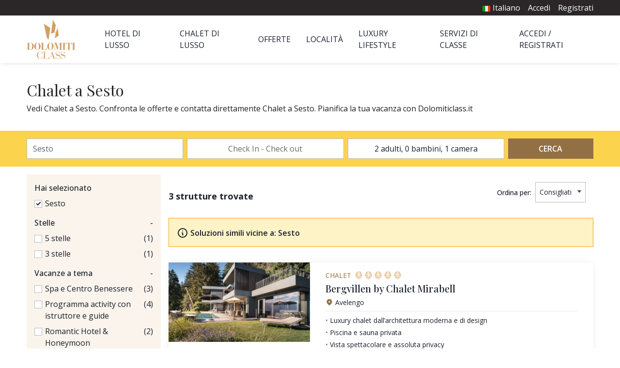

--- FILE ---
content_type: text/html; charset=UTF-8
request_url: https://www.dolomiticlass.it/sesto/chalet
body_size: 16368
content:
<!DOCTYPE html>
<html lang="it" dir="ltr">
<head>
    <meta charset="utf-8">
    <meta name="viewport" content="width=device-width, initial-scale=1">

    <!-- CSRF Token -->
    <meta name="csrf-token" content="maV4QBuBqmh439NVYKD7kGTokchDo8fltsQrFiRo">

    <title>Chalet a Sesto - Vacanze Sesto</title>
    <meta name="description" property="description" content="Scopri Chalet a Sesto: Contatta direttamente e vedi le offerte Chalet a Sesto. Pianifica ora la tua vacanza con Dolomiticlass.it">
    
    <meta name="keywords" property="keywords" content="Sesto, hotel 4 stelle, hotel 5 stelle, vacanza di lusso, lusso, Alto Adige, Tre Cime di Lavaredo, eventi sesto, alta pusteria, tre cime dolomiti, dolomiti superski, sci, sci di fondo, arrampicata, sci alpinismo, trekking, escursioni, dolomiti di sesto,">
    

            <link rel="canonical" href="https://www.dolomiticlass.it/sesto/chalet">
    
    <meta property="og:url" content="https://www.dolomiticlass.it/sesto/chalet">
    <meta property="og:title" content="Chalet a Sesto - Vacanze Sesto">
    <meta property="og:description" content="Scopri Chalet a Sesto: Contatta direttamente e vedi le offerte Chalet a Sesto. Pianifica ora la tua vacanza con Dolomiticlass.it">
    <meta property="og:type" content="website">
    <meta property="og:site_name" content="Dolomiticlass.it">
    

    
    
            <link rel="alternate" hreflang="it" href="https://www.dolomiticlass.it/sesto/chalet" />
                    <link rel="alternate" hreflang="en" href="//www.dolomiticlass.com/sesto/chalet" />
                    <link rel="alternate" hreflang="de" href="//www.dolomiticlass.de/sexten/chalet" />
                    <link rel="alternate" hreflang="fr" href="//www.dolomiticlass.fr/sesto/chalet" />
            
    <!-- Fonts -->
    <link rel="dns-prefetch" href="//fonts.gstatic.com">
            <link href="https://fonts.googleapis.com/css?family=Open+Sans:400,500,600,700|Playfair+Display:400,500&display=swap" rel="stylesheet">
    
    <link rel="apple-touch-icon" sizes="180x180" href="https://www.dolomiticlass.it/favicon/apple-touch-icon.png">
<link rel="icon" type="image/png" sizes="32x32" href="https://www.dolomiticlass.it/favicon/favicon-32x32.png">
<link rel="icon" type="image/png" sizes="16x16" href="https://www.dolomiticlass.it/favicon/favicon-16x16.png">
<link rel="manifest" href="https://www.dolomiticlass.it/favicon/site.webmanifest">
<link rel="mask-icon" href="https://www.dolomiticlass.it/favicon/safari-pinned-tab.svg" color="#937043">
<meta name="msapplication-TileColor" content="#937043">
<meta name="theme-color" content="#937043">
    <link rel="stylesheet" href="https://www.dolomiticlass.it/css/cookieconsent/cookieconsent.css" media="print" onload="this.media='all'">

<script>
    // Define dataLayer and the gtag function.
   
   window.dataLayer = window.dataLayer || [];
   function gtag() { dataLayer.push(arguments); }
   gtag('consent', 'default', {
     'ad_user_data': 'denied',
     'ad_personalization': 'denied',
     'ad_storage': 'denied',
     'analytics_storage': 'denied',
     'wait_for_update': 500,
   });
   
 </script>

<script  src="https://www.dolomiticlass.it/js/cookieconsent/cookieconsent.js"></script>
<script type="module" defer src="https://www.dolomiticlass.it/js/cookieconsent/cookieconsent-config.js"></script>

<!--- enable analytics when "analytics" category is selected --->
<script type="text/plain" data-category="analytics">
    gtag('consent', 'update', {
        'analytics_storage': 'granted',
    });
</script>

<!--- enable ads when "targeting" category is selected --->
<script type="text/plain" data-category="marketing">
    gtag('consent', 'update', {
        'ad_storage': 'granted',
        'ad_user_data': 'granted', 
        'ad_personalization': 'granted', 
    });
</script>    <!-- Styles -->
            <link href="/css/desktop.css?id=326cb80a1deebe1c5602" rel="stylesheet">
        <script>
    window.Laravel = {
        csrfToken: "maV4QBuBqmh439NVYKD7kGTokchDo8fltsQrFiRo",
        locale: "it",
        baseURL: "https://www.dolomiticlass.it",
        termsURL: "//www.dolomiticlass.fr/privacy-e-policy-sui-cookie",
        loginURL: "//www.dolomiticlass.fr/login",
        extranetURL: "https://www.dolomiticlass.it/extranet",
        terms: "//www.dolomiticlass.fr/termini-condizioni-vendita",
    }
</script>
    <script>
        window.dataLayer = window.dataLayer || [];
            </script>
    <script>
        (function(w,d,s,l,i){w[l]=w[l]||[];w[l].push({'gtm.start': new Date().getTime(),event:'gtm.js'});
        var f=d.getElementsByTagName(s)[0], j=d.createElement(s),dl=l!='dataLayer'?'&l='+l:'';
        j.async=true;j.src= 'https://www.googletagmanager.com/gtm.js?id='+i+dl;f.parentNode.insertBefore(j,f);
        })(window,document,'script','dataLayer','GTM-M6VF4RF');
    </script>
    <script type="text/javascript">
    (function (m, a, g, n, e, w, s) {
        m[e] = m[e] || function () {
            (m[e].q = m[e].q || []).push([arguments[0], arguments[1], 1 * (new Date()).getTime()]);
        };
        w = a.createElement(g), s = a.getElementsByTagName(g)[0];
        w.async = 1;
        w.src = n;
        s.parentNode.insertBefore(w, s);
    })(window, document, 'script', '//dolomiticlass.mailmnsa.com/nl/mna1622556000000a3959.js', 'mna');
    mna('init', {"apikey":"f77g32cd562a","trackerhostname":"dolomiticlass.mailmnsa.com","cookiedomain":".dolomiticlass.it"});
</script>    </head>
<body>
    <script>
        function gtmPush() {
                    }
        addEventListener("load", gtmPush);
    </script>
    <noscript>
        <iframe
            src="https://www.googletagmanager.com/ns.html?id=GTM-M6VF4RF"
            height="0"
            width="0"
            style="display:none;visibility:hidden"
        ></iframe>
    </noscript>

    <div id="app">
                <div id="page" class="layout">
                            <div class="header relative flex flex-wrap shadow-lg ">
    <div class="w-full bg-gray-700">
        <div class="max-w-max w-full flex max-w-max mx-auto justify-end py-1">
            <ul class="flex text-white">
                                    <li class="mr-4 relative">
                        <button onclick="langMenu.toggle()" class="text-white">
                            <img src="https://www.dolomiticlass.it/images/locale/it.png" width="24" height="24" class="inline" style="width: 18px; height: auto; margin-bottom: 2px;">
                            <span>Italiano</span>
                        </button>
                        <ul id="js-lang-menu" class="absolute hidden right-0 py-2 px-4 bg-white text-center border langMenu" style="top: 100%; width: 150px;">
                                                            <li>
                                    <a class="text-cta" href="//www.dolomiticlass.com/sesto/chalet">
                                        <img src="https://www.dolomiticlass.it/images/locale/en.png" width="24" height="24" class="inline" style="width: 18px; height: auto;">
                                        <span>English</span>
                                    </a>
                                </li>
                                                            <li>
                                    <a class="text-cta" href="//www.dolomiticlass.de/sexten/chalet">
                                        <img src="https://www.dolomiticlass.it/images/locale/de.png" width="24" height="24" class="inline" style="width: 18px; height: auto;">
                                        <span>Deutsch</span>
                                    </a>
                                </li>
                                                            <li>
                                    <a class="text-cta" href="//www.dolomiticlass.fr/sesto/chalet">
                                        <img src="https://www.dolomiticlass.it/images/locale/fr.png" width="24" height="24" class="inline" style="width: 18px; height: auto;">
                                        <span>Français</span>
                                    </a>
                                </li>
                                                    </ul>
                    </li>
                                                    <li class="mr-4"><a href="https://www.dolomiticlass.it/login">Accedi</a></li>
                    <li><a href="https://www.dolomiticlass.it/registrati">Registrati</a></li>
                            </ul>
        </div>
    </div>
    <div class="max-w-max w-full flex max-w-max mx-auto">
        <div class="header__logo flex items-center my-2 ml-4 md:mr-8 xl:ml-0">
            <a href="https://www.dolomiticlass.it" title=" home">
                                    <img class="mr-3" src="https://www.dolomiticlass.it/images/logo.png" alt="logo Dolomiticlass.it" width="202" height="164" style=" width: 101px; height: auto;" />
                            </a>
        </div>
        <div class="flex flex-1 justify-end">
            <nav id="menu" class="menu w-full py-2 items-center text-gray-900">
            <ul class="flex items-center h-full justify-between py-4">
            <li  id="1" class="px-4" >
      <a class="uppercase" href="https://www.dolomiticlass.it/hotel-di-lusso">Hotel di lusso</a>
  </li>
  <li  id="15" class="px-4" >
      <a class="uppercase" href="https://www.dolomiticlass.it/chalet">Chalet di lusso</a>
  </li>
  <li  id="2" class="px-4" >
      <a class="uppercase" href="https://www.dolomiticlass.it/offerte-pacchetti-vacanza">Offerte</a>
  </li>
  <li  id="3" class="px-4" >
      <a class="uppercase" href="https://www.dolomiticlass.it/destinazioni-di-lusso-sulle-dolomiti">Località</a>
  </li>
  <li  id="4" class="px-4" >
      <a class="uppercase" href="https://www.dolomiticlass.it/luxury-lifestyle">Luxury Lifestyle</a>
  </li>
  <li  id="5" class="px-4" >
      <a class="uppercase" href="https://www.dolomiticlass.it/servizi-di-classe">Servizi di classe</a>
  </li>
  <li  id="16" class="px-4  pr-0" >
      <a class="uppercase" href="https://www.dolomiticlass.it/login">Accedi / Registrati</a>
  </li>
        </ul>
        <div class="menu__tabs-children">
                                                                                        </div>
    </nav>

        </div>
    </div>
</div>
                        <main class="main h-full ">
                            <div class="max-w-max mx-auto w-full  my-4 md:my-8 px-4 xl:px-0 xs:px-8 ">
            <h1 class="title --left">
                Chalet  a Sesto
                            </h1>
            <div class=" prose ">
                Vedi Chalet  a Sesto. Confronta le offerte e contatta direttamente Chalet  a Sesto. Pianifica la tua vacanza con Dolomiticlass.it
                
            </div>
        </div>
        <div class="searchVacation bg-svc sticky top-0 z-30">
                    <div class="max-w-max mx-auto w-full py-2 px-4 xl:px-0">
                <hotel action="https://www.dolomiticlass.it/hotel-di-lusso">
                                            <input type="hidden" name="types[]" value="18">
                                                        </hotel>
            </div>
            </div>
    <div class="flex flex-wrap max-w-max mx-auto px-4 xs:px-8 xl:px-0 py-4 md:pb-8">
                                    <div class="w-1/4 searchVacation">
                    <filters
                        :services="[{&quot;id&quot;:1,&quot;title&quot;:&quot;Spa e Centro Benessere&quot;,&quot;properties_count&quot;:3,&quot;selected&quot;:false},{&quot;id&quot;:4,&quot;title&quot;:&quot;Programma activity con istruttore e guide&quot;,&quot;properties_count&quot;:4,&quot;selected&quot;:false},{&quot;id&quot;:8,&quot;title&quot;:&quot;Romantic Hotel &amp; Honeymoon&quot;,&quot;properties_count&quot;:2,&quot;selected&quot;:false},{&quot;id&quot;:9,&quot;title&quot;:&quot;Location e Servizi per Matrimoni&quot;,&quot;properties_count&quot;:2,&quot;selected&quot;:false},{&quot;id&quot;:10,&quot;title&quot;:&quot;Design &amp; Lifestyle&quot;,&quot;properties_count&quot;:2,&quot;selected&quot;:false},{&quot;id&quot;:5,&quot;title&quot;:&quot;Hotel sulle piste&quot;,&quot;properties_count&quot;:1,&quot;selected&quot;:false},{&quot;id&quot;:3,&quot;title&quot;:&quot;Ristorante Gourmet \/ Cantine e Vini raffinati&quot;,&quot;properties_count&quot;:1,&quot;selected&quot;:false},{&quot;id&quot;:6,&quot;title&quot;:&quot;Golf Club&quot;,&quot;properties_count&quot;:1,&quot;selected&quot;:false},{&quot;id&quot;:7,&quot;title&quot;:&quot;Family Hotel&quot;,&quot;properties_count&quot;:1,&quot;selected&quot;:false},{&quot;id&quot;:11,&quot;title&quot;:&quot;History &amp; Art&quot;,&quot;properties_count&quot;:1,&quot;selected&quot;:false},{&quot;id&quot;:12,&quot;title&quot;:&quot;Luxury sport cars&quot;,&quot;properties_count&quot;:1,&quot;selected&quot;:false}]"
                        :amenities="{&quot;Accoglienza e reception&quot;:[{&quot;id&quot;:1,&quot;title&quot;:&quot;Reception aperta 24 h&quot;,&quot;category&quot;:&quot;Accoglienza e reception&quot;,&quot;properties_count&quot;:1,&quot;selected&quot;:false},{&quot;id&quot;:112,&quot;title&quot;:&quot;Check in anticipato&quot;,&quot;category&quot;:&quot;Accoglienza e reception&quot;,&quot;properties_count&quot;:2,&quot;selected&quot;:false},{&quot;id&quot;:115,&quot;title&quot;:&quot;Late check out disponibile&quot;,&quot;category&quot;:&quot;Accoglienza e reception&quot;,&quot;properties_count&quot;:2,&quot;selected&quot;:false}],&quot;Servizi generali&quot;:[{&quot;id&quot;:3,&quot;title&quot;:&quot;Bancomat\/ATM&quot;,&quot;category&quot;:&quot;Servizi generali&quot;,&quot;properties_count&quot;:2,&quot;selected&quot;:false},{&quot;id&quot;:28,&quot;title&quot;:&quot;Ascensori&quot;,&quot;category&quot;:&quot;Servizi generali&quot;,&quot;properties_count&quot;:1,&quot;selected&quot;:false},{&quot;id&quot;:54,&quot;title&quot;:&quot;Cassetta di sicurezza&quot;,&quot;category&quot;:&quot;Servizi generali&quot;,&quot;properties_count&quot;:1,&quot;selected&quot;:false},{&quot;id&quot;:87,&quot;title&quot;:&quot;Maggiordomo&quot;,&quot;category&quot;:&quot;Servizi generali&quot;,&quot;properties_count&quot;:2,&quot;selected&quot;:false},{&quot;id&quot;:98,&quot;title&quot;:&quot;Servizio di assistenza medica&quot;,&quot;category&quot;:&quot;Servizi generali&quot;,&quot;properties_count&quot;:1,&quot;selected&quot;:false},{&quot;id&quot;:285,&quot;title&quot;:&quot;Motociclisti benvenuti&quot;,&quot;category&quot;:&quot;Servizi generali&quot;,&quot;properties_count&quot;:3,&quot;selected&quot;:false},{&quot;id&quot;:603,&quot;title&quot;:&quot;Area fumatori&quot;,&quot;category&quot;:&quot;Servizi generali&quot;,&quot;properties_count&quot;:1,&quot;selected&quot;:false}],&quot;Famiglie e bambini&quot;:[{&quot;id&quot;:110,&quot;title&quot;:&quot;Parco giochi&quot;,&quot;category&quot;:&quot;Famiglie e bambini&quot;,&quot;properties_count&quot;:2,&quot;selected&quot;:false},{&quot;id&quot;:124,&quot;title&quot;:&quot;Struttura per famiglie&quot;,&quot;category&quot;:&quot;Famiglie e bambini&quot;,&quot;properties_count&quot;:2,&quot;selected&quot;:false}],&quot;Spazi all&#039;aperto&quot;:[{&quot;id&quot;:8,&quot;title&quot;:&quot;Area Picnic&quot;,&quot;category&quot;:&quot;Spazi all&#039;aperto&quot;,&quot;properties_count&quot;:2,&quot;selected&quot;:false},{&quot;id&quot;:80,&quot;title&quot;:&quot;Griglia per il barbecue&quot;,&quot;category&quot;:&quot;Spazi all&#039;aperto&quot;,&quot;properties_count&quot;:2,&quot;selected&quot;:false},{&quot;id&quot;:605,&quot;title&quot;:&quot;Giardino&quot;,&quot;category&quot;:&quot;Spazi all&#039;aperto&quot;,&quot;properties_count&quot;:2,&quot;selected&quot;:false},{&quot;id&quot;:606,&quot;title&quot;:&quot;Terrazza&quot;,&quot;category&quot;:&quot;Spazi all&#039;aperto&quot;,&quot;properties_count&quot;:2,&quot;selected&quot;:false}],&quot;Servizi ed extra&quot;:[{&quot;id&quot;:17,&quot;title&quot;:&quot;Servizio noleggio auto&quot;,&quot;category&quot;:&quot;Servizi ed extra&quot;,&quot;properties_count&quot;:2,&quot;selected&quot;:false},{&quot;id&quot;:160,&quot;title&quot;:&quot;Servizio elicottero&quot;,&quot;category&quot;:&quot;Servizi ed extra&quot;,&quot;properties_count&quot;:2,&quot;selected&quot;:false}],&quot;Pagamenti&quot;:[{&quot;id&quot;:184,&quot;title&quot;:&quot;Carta di debito&quot;,&quot;category&quot;:&quot;Pagamenti&quot;,&quot;properties_count&quot;:1,&quot;selected&quot;:false},{&quot;id&quot;:186,&quot;title&quot;:&quot;Carta di credito&quot;,&quot;category&quot;:&quot;Pagamenti&quot;,&quot;properties_count&quot;:2,&quot;selected&quot;:false}],&quot;Ristorazione&quot;:[{&quot;id&quot;:52,&quot;title&quot;:&quot;Ristorante&quot;,&quot;category&quot;:&quot;Ristorazione&quot;,&quot;properties_count&quot;:1,&quot;selected&quot;:false},{&quot;id&quot;:95,&quot;title&quot;:&quot;Cibo halal disponibile&quot;,&quot;category&quot;:&quot;Ristorazione&quot;,&quot;properties_count&quot;:1,&quot;selected&quot;:false},{&quot;id&quot;:96,&quot;title&quot;:&quot;Cibo kosher disponibile&quot;,&quot;category&quot;:&quot;Ristorazione&quot;,&quot;properties_count&quot;:2,&quot;selected&quot;:false},{&quot;id&quot;:126,&quot;title&quot;:&quot;Servizio catering&quot;,&quot;category&quot;:&quot;Ristorazione&quot;,&quot;properties_count&quot;:1,&quot;selected&quot;:false},{&quot;id&quot;:127,&quot;title&quot;:&quot;Colazione inclusa&quot;,&quot;category&quot;:&quot;Ristorazione&quot;,&quot;properties_count&quot;:1,&quot;selected&quot;:false},{&quot;id&quot;:130,&quot;title&quot;:&quot;Cena privata per gruppi&quot;,&quot;category&quot;:&quot;Ristorazione&quot;,&quot;properties_count&quot;:3,&quot;selected&quot;:false},{&quot;id&quot;:175,&quot;title&quot;:&quot;Cucina per celiaci&quot;,&quot;category&quot;:&quot;Ristorazione&quot;,&quot;properties_count&quot;:3,&quot;selected&quot;:false},{&quot;id&quot;:176,&quot;title&quot;:&quot;Cucina per diabetici&quot;,&quot;category&quot;:&quot;Ristorazione&quot;,&quot;properties_count&quot;:2,&quot;selected&quot;:false},{&quot;id&quot;:177,&quot;title&quot;:&quot;Cucina senza lattosio&quot;,&quot;category&quot;:&quot;Ristorazione&quot;,&quot;properties_count&quot;:2,&quot;selected&quot;:false},{&quot;id&quot;:178,&quot;title&quot;:&quot;Cucina vegana&quot;,&quot;category&quot;:&quot;Ristorazione&quot;,&quot;properties_count&quot;:2,&quot;selected&quot;:false},{&quot;id&quot;:179,&quot;title&quot;:&quot;Cucina vegetariana&quot;,&quot;category&quot;:&quot;Ristorazione&quot;,&quot;properties_count&quot;:3,&quot;selected&quot;:false}],&quot;Altri servizi&quot;:[{&quot;id&quot;:55,&quot;title&quot;:&quot;Servizio security&quot;,&quot;category&quot;:&quot;Altri servizi&quot;,&quot;properties_count&quot;:1,&quot;selected&quot;:false}],&quot;Piscine, spa e benessere&quot;:[{&quot;id&quot;:30,&quot;title&quot;:&quot;Palestra&quot;,&quot;category&quot;:&quot;Piscine, spa e benessere&quot;,&quot;properties_count&quot;:1,&quot;selected&quot;:false},{&quot;id&quot;:48,&quot;title&quot;:&quot;Piscina&quot;,&quot;category&quot;:&quot;Piscine, spa e benessere&quot;,&quot;properties_count&quot;:2,&quot;selected&quot;:false},{&quot;id&quot;:171,&quot;title&quot;:&quot;Spa&quot;,&quot;category&quot;:&quot;Piscine, spa e benessere&quot;,&quot;properties_count&quot;:2,&quot;selected&quot;:false},{&quot;id&quot;:173,&quot;title&quot;:&quot;Sauna&quot;,&quot;category&quot;:&quot;Piscine, spa e benessere&quot;,&quot;properties_count&quot;:1,&quot;selected&quot;:false},{&quot;id&quot;:174,&quot;title&quot;:&quot;Piscina per bambini&quot;,&quot;category&quot;:&quot;Piscine, spa e benessere&quot;,&quot;properties_count&quot;:1,&quot;selected&quot;:false}],&quot;Trasporti&quot;:[{&quot;id&quot;:105,&quot;title&quot;:&quot;Servizi di trasporto locale&quot;,&quot;category&quot;:&quot;Trasporti&quot;,&quot;properties_count&quot;:3,&quot;selected&quot;:false},{&quot;id&quot;:141,&quot;title&quot;:&quot;Navetta aeroportuale&quot;,&quot;category&quot;:&quot;Trasporti&quot;,&quot;properties_count&quot;:3,&quot;selected&quot;:false}],&quot;Parcheggio&quot;:[{&quot;id&quot;:34,&quot;title&quot;:&quot;Parcheggio gratuito&quot;,&quot;category&quot;:&quot;Parcheggio&quot;,&quot;properties_count&quot;:2,&quot;selected&quot;:false},{&quot;id&quot;:41,&quot;title&quot;:&quot;Parcheggio coperto&quot;,&quot;category&quot;:&quot;Parcheggio&quot;,&quot;properties_count&quot;:3,&quot;selected&quot;:false},{&quot;id&quot;:47,&quot;title&quot;:&quot;Parcheggio&quot;,&quot;category&quot;:&quot;Parcheggio&quot;,&quot;properties_count&quot;:3,&quot;selected&quot;:false},{&quot;id&quot;:107,&quot;title&quot;:&quot;Parcheggio per moto&quot;,&quot;category&quot;:&quot;Parcheggio&quot;,&quot;properties_count&quot;:2,&quot;selected&quot;:false},{&quot;id&quot;:150,&quot;title&quot;:&quot;Ricarica per auto elettriche&quot;,&quot;category&quot;:&quot;Parcheggio&quot;,&quot;properties_count&quot;:2,&quot;selected&quot;:false}],&quot;Accessibilit\u00e0&quot;:[{&quot;id&quot;:38,&quot;title&quot;:&quot;Senza barriere architettoniche&quot;,&quot;category&quot;:&quot;Accessibilit\u00e0&quot;,&quot;properties_count&quot;:1,&quot;selected&quot;:false}],&quot;Servizi di pulizia&quot;:[{&quot;id&quot;:39,&quot;title&quot;:&quot;Pulizia giornaliera&quot;,&quot;category&quot;:&quot;Servizi di pulizia&quot;,&quot;properties_count&quot;:3,&quot;selected&quot;:false},{&quot;id&quot;:43,&quot;title&quot;:&quot;Servizio lavanderia&quot;,&quot;category&quot;:&quot;Servizi di pulizia&quot;,&quot;properties_count&quot;:3,&quot;selected&quot;:false}],&quot;Animali&quot;:[{&quot;id&quot;:125,&quot;title&quot;:&quot;Animali ammessi&quot;,&quot;category&quot;:&quot;Animali&quot;,&quot;properties_count&quot;:1,&quot;selected&quot;:false}],&quot;Sport e attivit\u00e0&quot;:[{&quot;id&quot;:163,&quot;title&quot;:&quot;Centro fitness&quot;,&quot;category&quot;:&quot;Sport e attivit\u00e0&quot;,&quot;properties_count&quot;:2,&quot;selected&quot;:false},{&quot;id&quot;:192,&quot;title&quot;:&quot;Alpinismo&quot;,&quot;category&quot;:&quot;Sport e attivit\u00e0&quot;,&quot;properties_count&quot;:2,&quot;selected&quot;:false},{&quot;id&quot;:196,&quot;title&quot;:&quot;Arrampicata&quot;,&quot;category&quot;:&quot;Sport e attivit\u00e0&quot;,&quot;properties_count&quot;:2,&quot;selected&quot;:false},{&quot;id&quot;:200,&quot;title&quot;:&quot;Campo da golf&quot;,&quot;category&quot;:&quot;Sport e attivit\u00e0&quot;,&quot;properties_count&quot;:3,&quot;selected&quot;:false},{&quot;id&quot;:204,&quot;title&quot;:&quot;Campo da tennis&quot;,&quot;category&quot;:&quot;Sport e attivit\u00e0&quot;,&quot;properties_count&quot;:2,&quot;selected&quot;:false},{&quot;id&quot;:208,&quot;title&quot;:&quot;Itinerari a piedi&quot;,&quot;category&quot;:&quot;Sport e attivit\u00e0&quot;,&quot;properties_count&quot;:3,&quot;selected&quot;:false},{&quot;id&quot;:216,&quot;title&quot;:&quot;Maneggio\/Equitazione&quot;,&quot;category&quot;:&quot;Sport e attivit\u00e0&quot;,&quot;properties_count&quot;:3,&quot;selected&quot;:false},{&quot;id&quot;:224,&quot;title&quot;:&quot;Percorsi trekking&quot;,&quot;category&quot;:&quot;Sport e attivit\u00e0&quot;,&quot;properties_count&quot;:3,&quot;selected&quot;:false},{&quot;id&quot;:263,&quot;title&quot;:&quot;Tiro con l&#039;arco&quot;,&quot;category&quot;:&quot;Sport e attivit\u00e0&quot;,&quot;properties_count&quot;:1,&quot;selected&quot;:false}],&quot;Internet&quot;:[{&quot;id&quot;:142,&quot;title&quot;:&quot;Wi-Fi gratuito&quot;,&quot;category&quot;:&quot;Internet&quot;,&quot;properties_count&quot;:3,&quot;selected&quot;:false}],&quot;Sci&quot;:[{&quot;id&quot;:232,&quot;title&quot;:&quot;Piste da sci\/impianti&quot;,&quot;category&quot;:&quot;Sci&quot;,&quot;properties_count&quot;:3,&quot;selected&quot;:false},{&quot;id&quot;:236,&quot;title&quot;:&quot;Deposito sci&quot;,&quot;category&quot;:&quot;Sci&quot;,&quot;properties_count&quot;:3,&quot;selected&quot;:false},{&quot;id&quot;:237,&quot;title&quot;:&quot;Dolomiti Superski&quot;,&quot;category&quot;:&quot;Sci&quot;,&quot;properties_count&quot;:2,&quot;selected&quot;:false},{&quot;id&quot;:241,&quot;title&quot;:&quot;Noleggio sci&quot;,&quot;category&quot;:&quot;Sci&quot;,&quot;properties_count&quot;:2,&quot;selected&quot;:false},{&quot;id&quot;:245,&quot;title&quot;:&quot;Ski service&quot;,&quot;category&quot;:&quot;Sci&quot;,&quot;properties_count&quot;:2,&quot;selected&quot;:false},{&quot;id&quot;:246,&quot;title&quot;:&quot;Skibus gratuito&quot;,&quot;category&quot;:&quot;Sci&quot;,&quot;properties_count&quot;:2,&quot;selected&quot;:false},{&quot;id&quot;:255,&quot;title&quot;:&quot;Sci di fondo&quot;,&quot;category&quot;:&quot;Sci&quot;,&quot;properties_count&quot;:2,&quot;selected&quot;:false},{&quot;id&quot;:259,&quot;title&quot;:&quot;Snowboard&quot;,&quot;category&quot;:&quot;Sci&quot;,&quot;properties_count&quot;:3,&quot;selected&quot;:false}],&quot;Bici\/MTB\/e-bike&quot;:[{&quot;id&quot;:275,&quot;title&quot;:&quot;Percorsi in mountain bike\/bici&quot;,&quot;category&quot;:&quot;Bici\/MTB\/e-bike&quot;,&quot;properties_count&quot;:3,&quot;selected&quot;:false},{&quot;id&quot;:279,&quot;title&quot;:&quot;Ciclisti benvenuti&quot;,&quot;category&quot;:&quot;Bici\/MTB\/e-bike&quot;,&quot;properties_count&quot;:3,&quot;selected&quot;:false},{&quot;id&quot;:281,&quot;title&quot;:&quot;Noleggio bici&quot;,&quot;category&quot;:&quot;Bici\/MTB\/e-bike&quot;,&quot;properties_count&quot;:3,&quot;selected&quot;:false}],&quot;Posizione&quot;:[{&quot;id&quot;:288,&quot;title&quot;:&quot;Posizione tranquilla&quot;,&quot;category&quot;:&quot;Posizione&quot;,&quot;properties_count&quot;:3,&quot;selected&quot;:false}]}"
                        :stars="[{&quot;id&quot;:3,&quot;count&quot;:1,&quot;title&quot;:&quot;3 stelle&quot;,&quot;selected&quot;:false},{&quot;id&quot;:5,&quot;count&quot;:1,&quot;title&quot;:&quot;5 stelle&quot;,&quot;selected&quot;:false}]"
                    ></filters>
                </div>
                                    <div class=" w-3/4  flex flex-wrap content-start">
                                    <div class="flex flex-wrap w-full">
                        <div class="flex-1 self-center">
                            <strong class="text-lg">3 strutture trovate</strong>
                        </div>
                        <div class="flex-1">
                            <sort selected="" :criteria="{&quot;ranking&quot;:&quot;Consigliati&quot;,&quot;min_price_asc&quot;:&quot;Prezzo pi\u00f9 basso&quot;,&quot;min_price&quot;:&quot;Prezzo pi\u00f9 alto&quot;}"></sort>
                        </div>
                    </div>
                                                                                                            <div class="bg-yellow-100 border border-yellow-500 text-gray-900 font-semibold p-4 w-full mb-4 md:mb-8" role="warning">
    <svg class="w-6 h-6 inline-block align-middle" xmlns="http://www.w3.org/2000/svg" fill="none" viewBox="0 0 24 24" stroke="currentColor">
	<path stroke-linecap="round" stroke-linejoin="round" stroke-width="2" d="M13 16h-1v-4h-1m1-4h.01M21 12a9 9 0 11-18 0 9 9 0 0118 0z" />
</svg>    <span class="align-middle">Soluzioni simili vicine a: Sesto</span>
</div>                                                                        <div class="w-full mb-8">
                                <div class="card card--horizontal overflow-hidden shadow-lg relative ">
    <div class="card__left">
                <div class="card__image relative">
                            <a href="https://www.dolomiticlass.it/avelengo/bergvillen" target="_blank">
        <picture>                
                    <source media="(max-width: 420px)" data-srcset="https://www.dolomiticlass.it/storage/property/121111/conversions/villa_premium_forest_01_bergvillen_villedimontagna_avelengo-phone-webp.webp" type="image/webp">
            <source media="(max-width: 420px)" data-srcset="https://www.dolomiticlass.it/storage/property/121111/conversions/villa_premium_forest_01_bergvillen_villedimontagna_avelengo-phone.jpg" />
                            <source media="(min-width: 769px)" data-srcset="https://www.dolomiticlass.it/storage/property/121111/conversions/villa_premium_forest_01_bergvillen_villedimontagna_avelengo-desktop-webp.webp" type="image/webp">
            <source media="(min-width: 769px)" srcset="https://www.dolomiticlass.it/storage/property/121111/conversions/villa_premium_forest_01_bergvillen_villedimontagna_avelengo-desktop.jpg" />
                            <source media="(min-width: 421px)" data-srcset="https://www.dolomiticlass.it/storage/property/121111/conversions/villa_premium_forest_01_bergvillen_villedimontagna_avelengo-tablet-webp.webp" type="image/webp">
            <source media="(min-width: 421px)" data-srcset="https://www.dolomiticlass.it/storage/property/121111/conversions/villa_premium_forest_01_bergvillen_villedimontagna_avelengo-tablet.jpg" />
                
                    <img class="w-full lazyload" src="https://www.dolomiticlass.it/images/placeholders/placeholder.jpg" data-src="https://www.dolomiticlass.it/storage/property/121111/conversions/villa_premium_forest_01_bergvillen_villedimontagna_avelengo-tablet.jpg"  alt="Bergvillen by Chalet Mirabell - cover"  width="1024" height="576" />
            </picture>
    </a>
                    </div>
                    <div class="flex content-center flex-wrap pl-4 pt-4">
            </div>
            </div>
    <div class="card__right">
        <div class="flex items-center">
    <strong class="text-cta text-sm font-normal uppercase mr-2">Chalet</strong>
        <span class="stars inline">    
                                            <svg class="w-4 h-4 inline text-light-brown" width="100%" height="100%" viewBox="0 0 26 29" fill="currentColor" stroke="none" version="1.1" xmlns="http://www.w3.org/2000/svg" xmlns:xlink="http://www.w3.org/1999/xlink" xml:space="preserve" xmlns:serif="http://www.serif.com/">
    <g transform="matrix(0.0410643,0,0,0.0410643,-1.78013,0)">
        <path d="M428.368,326.508C443.388,324.705 454.408,313.621 452.981,301.745C452.268,295.823 448.581,290.823 443.221,287.528L464.864,266.528L417.92,266.528C400.68,266.528 386.704,280.505 386.704,297.744L386.704,343.5L407.997,322.278C413.439,325.736 420.684,327.428 428.369,326.508L428.368,326.508ZM245.714,301.746C244.287,313.616 255.307,324.699 270.328,326.509C278.02,327.429 285.265,325.743 290.7,322.279L311.992,343.501L311.992,297.744C311.992,280.504 298.015,266.528 280.776,266.528L233.832,266.528L255.475,287.528C250.105,290.821 246.428,295.822 245.715,301.744L245.714,301.746ZM67.212,183.892C48.818,225.058 40.996,273.415 43.962,327.624L45.025,347.126L71.273,340.829C71.253,356.929 72.343,380.449 77.103,407.224C82.259,436.216 90.685,463.119 102.138,487.168C116.64,517.612 136.046,543.548 159.816,564.245L175.408,577.82L184.358,560.626C192.038,571.704 202.458,585.656 215.358,600.592C242.851,632.424 287.402,674.887 343.518,696.452L349.355,698.696L355.199,696.452C411.299,674.892 455.859,632.424 483.352,600.592C494.373,587.821 504.718,574.48 514.342,560.626L523.292,577.82L538.884,564.245C562.654,543.549 582.06,517.619 596.562,487.168C608.016,463.112 616.442,436.216 621.598,407.224C625.474,385.305 627.425,363.088 627.428,340.829L653.676,347.126L654.746,327.624C657.71,273.416 649.889,225.058 631.494,183.886C616.597,150.542 594.837,121.94 566.824,98.87C546.944,82.5 526.82,71.312 509.964,63.8L556.207,43.357L530.192,27.071C501.482,9.113 465.94,0 424.535,0C389.537,0 360.423,6.616 349.351,9.52C338.273,6.616 309.16,0 274.167,0C232.77,0 197.22,9.113 168.52,27.072L142.505,43.358L188.75,63.8C171.9,71.3 151.768,82.5 131.896,98.87C103.871,121.946 82.111,150.548 67.213,183.892L67.212,183.892ZM75.912,306.222C75.867,282.646 78.212,260.522 82.852,239.995C102.646,239.315 119.367,244.115 132.676,254.348C142.794,262.124 147.989,270.926 149.591,273.994C144.691,297.324 144.487,314.674 144.491,316.32L144.458,322.663L163.176,343.229C159.658,344.289 156.197,345.527 152.805,346.939C138.805,352.763 121.575,363.484 106.438,383.117C102.151,347.75 104.544,321.877 104.57,321.593L106.827,298.808L75.923,306.222L75.912,306.222ZM228.704,194.142C257.079,171.039 296.604,164.314 346.168,174.142L349.338,174.772L352.51,174.142C402.074,164.302 441.592,171.029 469.974,194.142C512.294,228.595 519.96,290.845 521.334,310.419L465.614,371.645C453.854,352.902 441.889,340.715 440.884,339.703L417.784,362.676C417.888,362.78 428.259,373.364 438.184,389.203C447.134,403.483 457.571,425.083 456.481,446.843C455.681,462.663 449.054,476.58 436.258,489.176L354.758,459.146C356.108,448.464 359.143,435.382 365.978,430.546C378.282,421.861 399.27,408.111 365.978,405.939C365.978,405.939 358.02,410.285 349.328,410.285C340.643,410.285 332.685,405.939 332.685,405.939C299.393,408.112 320.381,421.862 332.685,430.546C339.521,435.371 342.555,448.453 343.905,459.146L262.42,489.17C249.656,476.607 243.02,462.72 242.204,446.953C240.006,404.568 280.496,363.073 280.904,362.657L269.34,351.19L280.885,362.676L257.8,339.7C256.795,340.712 244.828,352.9 233.07,371.642L177.35,310.416C178.717,290.811 186.396,228.586 228.703,194.14L228.704,194.142ZM400.426,531.41C400.03,531.65 399.382,531.923 397.826,531.923C394.096,531.923 388.473,530.327 382.519,528.641C373.433,526.067 362.122,522.863 349.351,522.863C336.58,522.863 325.269,526.067 316.183,528.641C310.229,530.328 304.606,531.923 300.877,531.923C299.327,531.923 298.671,531.651 298.282,531.41C296.576,528.984 296.232,520.203 297.685,510.883L349.351,491.847L401.011,510.883C402.381,519.743 402.256,528.823 400.427,531.41L400.426,531.41ZM566.93,473.64C557.642,493.033 546.11,510.245 532.53,525.04L516.38,494.052L501.618,520.196C501.463,520.468 485.78,548.059 458.218,579.846C434.234,607.514 396.234,643.978 349.341,663.696C302.448,643.979 264.441,607.516 240.464,579.846C212.912,548.059 197.23,520.468 197.08,520.202L182.33,493.986L166.167,525.034C152.579,510.246 141.054,493.026 131.767,473.634C125.56,460.682 120.347,446.731 116.149,431.934C136.657,380.054 173.892,372.297 188.777,371.35L217.431,402.838C212.191,416.868 208.863,432.375 209.667,448.446C211.055,476.146 224.13,500.352 248.523,520.393L255.735,526.313L264.173,523.207C264.445,536.147 267.928,550.107 279.673,558.133C285.821,562.333 292.949,564.47 300.869,564.47C309.125,564.47 317.226,562.174 325.055,559.956C332.942,557.718 341.101,555.409 349.355,555.409C357.609,555.409 365.751,557.709 373.655,559.956C381.49,562.174 389.591,564.47 397.841,564.47C405.753,564.47 412.888,562.336 419.036,558.133C430.782,550.098 434.259,536.147 434.536,523.207L442.974,526.313L450.186,520.393C474.58,500.353 487.656,476.147 489.042,448.446C489.847,432.376 486.52,416.866 481.278,402.838L509.893,371.396C515.348,371.772 523.91,373.036 533.411,376.993C555.256,386.08 571.775,404.557 582.567,431.928C578.361,446.721 573.147,460.672 566.939,473.631L566.93,473.64ZM591.938,298.84L594.138,321.572C594.17,321.877 596.564,347.749 592.278,383.116C577.14,363.476 559.914,352.762 545.911,346.938C542.519,345.526 539.058,344.288 535.54,343.228L554.26,322.662L554.227,316.319C554.221,314.672 554.007,297.319 549.11,273.954C552.093,268.058 569.423,238.561 615.88,240.027C620.524,260.547 622.84,282.665 622.8,306.227L591.94,298.839L591.938,298.84ZM601.752,197.175C603.275,200.592 604.709,204.048 606.052,207.539C577.106,208.934 557.072,219.713 544.444,229.876C542.113,231.751 539.871,233.734 537.724,235.817C528.372,212.254 513.707,187.809 490.724,169.017C490.036,168.453 489.329,167.917 488.629,167.363C492.125,153.963 503.241,130.413 538.589,118.097C541.093,119.972 543.603,121.943 546.107,123.997C570.214,143.837 588.939,168.451 601.761,197.157L601.752,197.175ZM216.788,40.595C233.82,35.265 253.005,32.572 274.168,32.572C312.953,32.572 344.312,41.905 344.604,41.996L349.352,43.43L354.082,42.003C354.382,41.906 385.752,32.573 424.537,32.573C445.7,32.573 464.885,35.265 481.917,40.596L410.517,72.162L462.157,81.819C462.435,81.871 480.927,85.464 505.281,97.606C484.581,109.559 472.631,124.781 465.808,137.338C463.395,141.781 461.495,146.094 459.996,150.154C429.208,136.474 392.154,133.584 349.336,141.606C306.516,133.583 269.463,136.469 238.676,150.154C237.047,145.749 235.104,141.466 232.864,137.338C226.048,124.795 214.101,109.585 193.444,97.638C217.714,85.575 236.264,81.871 236.516,81.818L288.156,72.161L216.781,40.594L216.788,40.595ZM151.502,124.917C154.317,122.569 157.193,120.297 160.128,118.101C180.182,125.034 194.762,136.268 203.544,151.601C206.387,156.565 208.559,161.885 210.004,167.42L207.98,169.022C184.988,187.805 170.33,212.25 160.98,235.822C158.831,233.741 156.589,231.759 154.261,229.881C141.639,219.724 121.611,208.945 92.661,207.551C93.901,204.334 95.191,201.156 96.565,198.036C109.205,169.406 127.69,144.813 151.5,124.928L151.502,124.917Z" />
    </g>
</svg>
                                                                        <svg class="w-4 h-4 inline text-light-brown" width="100%" height="100%" viewBox="0 0 26 29" fill="currentColor" stroke="none" version="1.1" xmlns="http://www.w3.org/2000/svg" xmlns:xlink="http://www.w3.org/1999/xlink" xml:space="preserve" xmlns:serif="http://www.serif.com/">
    <g transform="matrix(0.0410643,0,0,0.0410643,-1.78013,0)">
        <path d="M428.368,326.508C443.388,324.705 454.408,313.621 452.981,301.745C452.268,295.823 448.581,290.823 443.221,287.528L464.864,266.528L417.92,266.528C400.68,266.528 386.704,280.505 386.704,297.744L386.704,343.5L407.997,322.278C413.439,325.736 420.684,327.428 428.369,326.508L428.368,326.508ZM245.714,301.746C244.287,313.616 255.307,324.699 270.328,326.509C278.02,327.429 285.265,325.743 290.7,322.279L311.992,343.501L311.992,297.744C311.992,280.504 298.015,266.528 280.776,266.528L233.832,266.528L255.475,287.528C250.105,290.821 246.428,295.822 245.715,301.744L245.714,301.746ZM67.212,183.892C48.818,225.058 40.996,273.415 43.962,327.624L45.025,347.126L71.273,340.829C71.253,356.929 72.343,380.449 77.103,407.224C82.259,436.216 90.685,463.119 102.138,487.168C116.64,517.612 136.046,543.548 159.816,564.245L175.408,577.82L184.358,560.626C192.038,571.704 202.458,585.656 215.358,600.592C242.851,632.424 287.402,674.887 343.518,696.452L349.355,698.696L355.199,696.452C411.299,674.892 455.859,632.424 483.352,600.592C494.373,587.821 504.718,574.48 514.342,560.626L523.292,577.82L538.884,564.245C562.654,543.549 582.06,517.619 596.562,487.168C608.016,463.112 616.442,436.216 621.598,407.224C625.474,385.305 627.425,363.088 627.428,340.829L653.676,347.126L654.746,327.624C657.71,273.416 649.889,225.058 631.494,183.886C616.597,150.542 594.837,121.94 566.824,98.87C546.944,82.5 526.82,71.312 509.964,63.8L556.207,43.357L530.192,27.071C501.482,9.113 465.94,0 424.535,0C389.537,0 360.423,6.616 349.351,9.52C338.273,6.616 309.16,0 274.167,0C232.77,0 197.22,9.113 168.52,27.072L142.505,43.358L188.75,63.8C171.9,71.3 151.768,82.5 131.896,98.87C103.871,121.946 82.111,150.548 67.213,183.892L67.212,183.892ZM75.912,306.222C75.867,282.646 78.212,260.522 82.852,239.995C102.646,239.315 119.367,244.115 132.676,254.348C142.794,262.124 147.989,270.926 149.591,273.994C144.691,297.324 144.487,314.674 144.491,316.32L144.458,322.663L163.176,343.229C159.658,344.289 156.197,345.527 152.805,346.939C138.805,352.763 121.575,363.484 106.438,383.117C102.151,347.75 104.544,321.877 104.57,321.593L106.827,298.808L75.923,306.222L75.912,306.222ZM228.704,194.142C257.079,171.039 296.604,164.314 346.168,174.142L349.338,174.772L352.51,174.142C402.074,164.302 441.592,171.029 469.974,194.142C512.294,228.595 519.96,290.845 521.334,310.419L465.614,371.645C453.854,352.902 441.889,340.715 440.884,339.703L417.784,362.676C417.888,362.78 428.259,373.364 438.184,389.203C447.134,403.483 457.571,425.083 456.481,446.843C455.681,462.663 449.054,476.58 436.258,489.176L354.758,459.146C356.108,448.464 359.143,435.382 365.978,430.546C378.282,421.861 399.27,408.111 365.978,405.939C365.978,405.939 358.02,410.285 349.328,410.285C340.643,410.285 332.685,405.939 332.685,405.939C299.393,408.112 320.381,421.862 332.685,430.546C339.521,435.371 342.555,448.453 343.905,459.146L262.42,489.17C249.656,476.607 243.02,462.72 242.204,446.953C240.006,404.568 280.496,363.073 280.904,362.657L269.34,351.19L280.885,362.676L257.8,339.7C256.795,340.712 244.828,352.9 233.07,371.642L177.35,310.416C178.717,290.811 186.396,228.586 228.703,194.14L228.704,194.142ZM400.426,531.41C400.03,531.65 399.382,531.923 397.826,531.923C394.096,531.923 388.473,530.327 382.519,528.641C373.433,526.067 362.122,522.863 349.351,522.863C336.58,522.863 325.269,526.067 316.183,528.641C310.229,530.328 304.606,531.923 300.877,531.923C299.327,531.923 298.671,531.651 298.282,531.41C296.576,528.984 296.232,520.203 297.685,510.883L349.351,491.847L401.011,510.883C402.381,519.743 402.256,528.823 400.427,531.41L400.426,531.41ZM566.93,473.64C557.642,493.033 546.11,510.245 532.53,525.04L516.38,494.052L501.618,520.196C501.463,520.468 485.78,548.059 458.218,579.846C434.234,607.514 396.234,643.978 349.341,663.696C302.448,643.979 264.441,607.516 240.464,579.846C212.912,548.059 197.23,520.468 197.08,520.202L182.33,493.986L166.167,525.034C152.579,510.246 141.054,493.026 131.767,473.634C125.56,460.682 120.347,446.731 116.149,431.934C136.657,380.054 173.892,372.297 188.777,371.35L217.431,402.838C212.191,416.868 208.863,432.375 209.667,448.446C211.055,476.146 224.13,500.352 248.523,520.393L255.735,526.313L264.173,523.207C264.445,536.147 267.928,550.107 279.673,558.133C285.821,562.333 292.949,564.47 300.869,564.47C309.125,564.47 317.226,562.174 325.055,559.956C332.942,557.718 341.101,555.409 349.355,555.409C357.609,555.409 365.751,557.709 373.655,559.956C381.49,562.174 389.591,564.47 397.841,564.47C405.753,564.47 412.888,562.336 419.036,558.133C430.782,550.098 434.259,536.147 434.536,523.207L442.974,526.313L450.186,520.393C474.58,500.353 487.656,476.147 489.042,448.446C489.847,432.376 486.52,416.866 481.278,402.838L509.893,371.396C515.348,371.772 523.91,373.036 533.411,376.993C555.256,386.08 571.775,404.557 582.567,431.928C578.361,446.721 573.147,460.672 566.939,473.631L566.93,473.64ZM591.938,298.84L594.138,321.572C594.17,321.877 596.564,347.749 592.278,383.116C577.14,363.476 559.914,352.762 545.911,346.938C542.519,345.526 539.058,344.288 535.54,343.228L554.26,322.662L554.227,316.319C554.221,314.672 554.007,297.319 549.11,273.954C552.093,268.058 569.423,238.561 615.88,240.027C620.524,260.547 622.84,282.665 622.8,306.227L591.94,298.839L591.938,298.84ZM601.752,197.175C603.275,200.592 604.709,204.048 606.052,207.539C577.106,208.934 557.072,219.713 544.444,229.876C542.113,231.751 539.871,233.734 537.724,235.817C528.372,212.254 513.707,187.809 490.724,169.017C490.036,168.453 489.329,167.917 488.629,167.363C492.125,153.963 503.241,130.413 538.589,118.097C541.093,119.972 543.603,121.943 546.107,123.997C570.214,143.837 588.939,168.451 601.761,197.157L601.752,197.175ZM216.788,40.595C233.82,35.265 253.005,32.572 274.168,32.572C312.953,32.572 344.312,41.905 344.604,41.996L349.352,43.43L354.082,42.003C354.382,41.906 385.752,32.573 424.537,32.573C445.7,32.573 464.885,35.265 481.917,40.596L410.517,72.162L462.157,81.819C462.435,81.871 480.927,85.464 505.281,97.606C484.581,109.559 472.631,124.781 465.808,137.338C463.395,141.781 461.495,146.094 459.996,150.154C429.208,136.474 392.154,133.584 349.336,141.606C306.516,133.583 269.463,136.469 238.676,150.154C237.047,145.749 235.104,141.466 232.864,137.338C226.048,124.795 214.101,109.585 193.444,97.638C217.714,85.575 236.264,81.871 236.516,81.818L288.156,72.161L216.781,40.594L216.788,40.595ZM151.502,124.917C154.317,122.569 157.193,120.297 160.128,118.101C180.182,125.034 194.762,136.268 203.544,151.601C206.387,156.565 208.559,161.885 210.004,167.42L207.98,169.022C184.988,187.805 170.33,212.25 160.98,235.822C158.831,233.741 156.589,231.759 154.261,229.881C141.639,219.724 121.611,208.945 92.661,207.551C93.901,204.334 95.191,201.156 96.565,198.036C109.205,169.406 127.69,144.813 151.5,124.928L151.502,124.917Z" />
    </g>
</svg>
                                                                        <svg class="w-4 h-4 inline text-light-brown" width="100%" height="100%" viewBox="0 0 26 29" fill="currentColor" stroke="none" version="1.1" xmlns="http://www.w3.org/2000/svg" xmlns:xlink="http://www.w3.org/1999/xlink" xml:space="preserve" xmlns:serif="http://www.serif.com/">
    <g transform="matrix(0.0410643,0,0,0.0410643,-1.78013,0)">
        <path d="M428.368,326.508C443.388,324.705 454.408,313.621 452.981,301.745C452.268,295.823 448.581,290.823 443.221,287.528L464.864,266.528L417.92,266.528C400.68,266.528 386.704,280.505 386.704,297.744L386.704,343.5L407.997,322.278C413.439,325.736 420.684,327.428 428.369,326.508L428.368,326.508ZM245.714,301.746C244.287,313.616 255.307,324.699 270.328,326.509C278.02,327.429 285.265,325.743 290.7,322.279L311.992,343.501L311.992,297.744C311.992,280.504 298.015,266.528 280.776,266.528L233.832,266.528L255.475,287.528C250.105,290.821 246.428,295.822 245.715,301.744L245.714,301.746ZM67.212,183.892C48.818,225.058 40.996,273.415 43.962,327.624L45.025,347.126L71.273,340.829C71.253,356.929 72.343,380.449 77.103,407.224C82.259,436.216 90.685,463.119 102.138,487.168C116.64,517.612 136.046,543.548 159.816,564.245L175.408,577.82L184.358,560.626C192.038,571.704 202.458,585.656 215.358,600.592C242.851,632.424 287.402,674.887 343.518,696.452L349.355,698.696L355.199,696.452C411.299,674.892 455.859,632.424 483.352,600.592C494.373,587.821 504.718,574.48 514.342,560.626L523.292,577.82L538.884,564.245C562.654,543.549 582.06,517.619 596.562,487.168C608.016,463.112 616.442,436.216 621.598,407.224C625.474,385.305 627.425,363.088 627.428,340.829L653.676,347.126L654.746,327.624C657.71,273.416 649.889,225.058 631.494,183.886C616.597,150.542 594.837,121.94 566.824,98.87C546.944,82.5 526.82,71.312 509.964,63.8L556.207,43.357L530.192,27.071C501.482,9.113 465.94,0 424.535,0C389.537,0 360.423,6.616 349.351,9.52C338.273,6.616 309.16,0 274.167,0C232.77,0 197.22,9.113 168.52,27.072L142.505,43.358L188.75,63.8C171.9,71.3 151.768,82.5 131.896,98.87C103.871,121.946 82.111,150.548 67.213,183.892L67.212,183.892ZM75.912,306.222C75.867,282.646 78.212,260.522 82.852,239.995C102.646,239.315 119.367,244.115 132.676,254.348C142.794,262.124 147.989,270.926 149.591,273.994C144.691,297.324 144.487,314.674 144.491,316.32L144.458,322.663L163.176,343.229C159.658,344.289 156.197,345.527 152.805,346.939C138.805,352.763 121.575,363.484 106.438,383.117C102.151,347.75 104.544,321.877 104.57,321.593L106.827,298.808L75.923,306.222L75.912,306.222ZM228.704,194.142C257.079,171.039 296.604,164.314 346.168,174.142L349.338,174.772L352.51,174.142C402.074,164.302 441.592,171.029 469.974,194.142C512.294,228.595 519.96,290.845 521.334,310.419L465.614,371.645C453.854,352.902 441.889,340.715 440.884,339.703L417.784,362.676C417.888,362.78 428.259,373.364 438.184,389.203C447.134,403.483 457.571,425.083 456.481,446.843C455.681,462.663 449.054,476.58 436.258,489.176L354.758,459.146C356.108,448.464 359.143,435.382 365.978,430.546C378.282,421.861 399.27,408.111 365.978,405.939C365.978,405.939 358.02,410.285 349.328,410.285C340.643,410.285 332.685,405.939 332.685,405.939C299.393,408.112 320.381,421.862 332.685,430.546C339.521,435.371 342.555,448.453 343.905,459.146L262.42,489.17C249.656,476.607 243.02,462.72 242.204,446.953C240.006,404.568 280.496,363.073 280.904,362.657L269.34,351.19L280.885,362.676L257.8,339.7C256.795,340.712 244.828,352.9 233.07,371.642L177.35,310.416C178.717,290.811 186.396,228.586 228.703,194.14L228.704,194.142ZM400.426,531.41C400.03,531.65 399.382,531.923 397.826,531.923C394.096,531.923 388.473,530.327 382.519,528.641C373.433,526.067 362.122,522.863 349.351,522.863C336.58,522.863 325.269,526.067 316.183,528.641C310.229,530.328 304.606,531.923 300.877,531.923C299.327,531.923 298.671,531.651 298.282,531.41C296.576,528.984 296.232,520.203 297.685,510.883L349.351,491.847L401.011,510.883C402.381,519.743 402.256,528.823 400.427,531.41L400.426,531.41ZM566.93,473.64C557.642,493.033 546.11,510.245 532.53,525.04L516.38,494.052L501.618,520.196C501.463,520.468 485.78,548.059 458.218,579.846C434.234,607.514 396.234,643.978 349.341,663.696C302.448,643.979 264.441,607.516 240.464,579.846C212.912,548.059 197.23,520.468 197.08,520.202L182.33,493.986L166.167,525.034C152.579,510.246 141.054,493.026 131.767,473.634C125.56,460.682 120.347,446.731 116.149,431.934C136.657,380.054 173.892,372.297 188.777,371.35L217.431,402.838C212.191,416.868 208.863,432.375 209.667,448.446C211.055,476.146 224.13,500.352 248.523,520.393L255.735,526.313L264.173,523.207C264.445,536.147 267.928,550.107 279.673,558.133C285.821,562.333 292.949,564.47 300.869,564.47C309.125,564.47 317.226,562.174 325.055,559.956C332.942,557.718 341.101,555.409 349.355,555.409C357.609,555.409 365.751,557.709 373.655,559.956C381.49,562.174 389.591,564.47 397.841,564.47C405.753,564.47 412.888,562.336 419.036,558.133C430.782,550.098 434.259,536.147 434.536,523.207L442.974,526.313L450.186,520.393C474.58,500.353 487.656,476.147 489.042,448.446C489.847,432.376 486.52,416.866 481.278,402.838L509.893,371.396C515.348,371.772 523.91,373.036 533.411,376.993C555.256,386.08 571.775,404.557 582.567,431.928C578.361,446.721 573.147,460.672 566.939,473.631L566.93,473.64ZM591.938,298.84L594.138,321.572C594.17,321.877 596.564,347.749 592.278,383.116C577.14,363.476 559.914,352.762 545.911,346.938C542.519,345.526 539.058,344.288 535.54,343.228L554.26,322.662L554.227,316.319C554.221,314.672 554.007,297.319 549.11,273.954C552.093,268.058 569.423,238.561 615.88,240.027C620.524,260.547 622.84,282.665 622.8,306.227L591.94,298.839L591.938,298.84ZM601.752,197.175C603.275,200.592 604.709,204.048 606.052,207.539C577.106,208.934 557.072,219.713 544.444,229.876C542.113,231.751 539.871,233.734 537.724,235.817C528.372,212.254 513.707,187.809 490.724,169.017C490.036,168.453 489.329,167.917 488.629,167.363C492.125,153.963 503.241,130.413 538.589,118.097C541.093,119.972 543.603,121.943 546.107,123.997C570.214,143.837 588.939,168.451 601.761,197.157L601.752,197.175ZM216.788,40.595C233.82,35.265 253.005,32.572 274.168,32.572C312.953,32.572 344.312,41.905 344.604,41.996L349.352,43.43L354.082,42.003C354.382,41.906 385.752,32.573 424.537,32.573C445.7,32.573 464.885,35.265 481.917,40.596L410.517,72.162L462.157,81.819C462.435,81.871 480.927,85.464 505.281,97.606C484.581,109.559 472.631,124.781 465.808,137.338C463.395,141.781 461.495,146.094 459.996,150.154C429.208,136.474 392.154,133.584 349.336,141.606C306.516,133.583 269.463,136.469 238.676,150.154C237.047,145.749 235.104,141.466 232.864,137.338C226.048,124.795 214.101,109.585 193.444,97.638C217.714,85.575 236.264,81.871 236.516,81.818L288.156,72.161L216.781,40.594L216.788,40.595ZM151.502,124.917C154.317,122.569 157.193,120.297 160.128,118.101C180.182,125.034 194.762,136.268 203.544,151.601C206.387,156.565 208.559,161.885 210.004,167.42L207.98,169.022C184.988,187.805 170.33,212.25 160.98,235.822C158.831,233.741 156.589,231.759 154.261,229.881C141.639,219.724 121.611,208.945 92.661,207.551C93.901,204.334 95.191,201.156 96.565,198.036C109.205,169.406 127.69,144.813 151.5,124.928L151.502,124.917Z" />
    </g>
</svg>
                                                                        <svg class="w-4 h-4 inline text-light-brown" width="100%" height="100%" viewBox="0 0 26 29" fill="currentColor" stroke="none" version="1.1" xmlns="http://www.w3.org/2000/svg" xmlns:xlink="http://www.w3.org/1999/xlink" xml:space="preserve" xmlns:serif="http://www.serif.com/">
    <g transform="matrix(0.0410643,0,0,0.0410643,-1.78013,0)">
        <path d="M428.368,326.508C443.388,324.705 454.408,313.621 452.981,301.745C452.268,295.823 448.581,290.823 443.221,287.528L464.864,266.528L417.92,266.528C400.68,266.528 386.704,280.505 386.704,297.744L386.704,343.5L407.997,322.278C413.439,325.736 420.684,327.428 428.369,326.508L428.368,326.508ZM245.714,301.746C244.287,313.616 255.307,324.699 270.328,326.509C278.02,327.429 285.265,325.743 290.7,322.279L311.992,343.501L311.992,297.744C311.992,280.504 298.015,266.528 280.776,266.528L233.832,266.528L255.475,287.528C250.105,290.821 246.428,295.822 245.715,301.744L245.714,301.746ZM67.212,183.892C48.818,225.058 40.996,273.415 43.962,327.624L45.025,347.126L71.273,340.829C71.253,356.929 72.343,380.449 77.103,407.224C82.259,436.216 90.685,463.119 102.138,487.168C116.64,517.612 136.046,543.548 159.816,564.245L175.408,577.82L184.358,560.626C192.038,571.704 202.458,585.656 215.358,600.592C242.851,632.424 287.402,674.887 343.518,696.452L349.355,698.696L355.199,696.452C411.299,674.892 455.859,632.424 483.352,600.592C494.373,587.821 504.718,574.48 514.342,560.626L523.292,577.82L538.884,564.245C562.654,543.549 582.06,517.619 596.562,487.168C608.016,463.112 616.442,436.216 621.598,407.224C625.474,385.305 627.425,363.088 627.428,340.829L653.676,347.126L654.746,327.624C657.71,273.416 649.889,225.058 631.494,183.886C616.597,150.542 594.837,121.94 566.824,98.87C546.944,82.5 526.82,71.312 509.964,63.8L556.207,43.357L530.192,27.071C501.482,9.113 465.94,0 424.535,0C389.537,0 360.423,6.616 349.351,9.52C338.273,6.616 309.16,0 274.167,0C232.77,0 197.22,9.113 168.52,27.072L142.505,43.358L188.75,63.8C171.9,71.3 151.768,82.5 131.896,98.87C103.871,121.946 82.111,150.548 67.213,183.892L67.212,183.892ZM75.912,306.222C75.867,282.646 78.212,260.522 82.852,239.995C102.646,239.315 119.367,244.115 132.676,254.348C142.794,262.124 147.989,270.926 149.591,273.994C144.691,297.324 144.487,314.674 144.491,316.32L144.458,322.663L163.176,343.229C159.658,344.289 156.197,345.527 152.805,346.939C138.805,352.763 121.575,363.484 106.438,383.117C102.151,347.75 104.544,321.877 104.57,321.593L106.827,298.808L75.923,306.222L75.912,306.222ZM228.704,194.142C257.079,171.039 296.604,164.314 346.168,174.142L349.338,174.772L352.51,174.142C402.074,164.302 441.592,171.029 469.974,194.142C512.294,228.595 519.96,290.845 521.334,310.419L465.614,371.645C453.854,352.902 441.889,340.715 440.884,339.703L417.784,362.676C417.888,362.78 428.259,373.364 438.184,389.203C447.134,403.483 457.571,425.083 456.481,446.843C455.681,462.663 449.054,476.58 436.258,489.176L354.758,459.146C356.108,448.464 359.143,435.382 365.978,430.546C378.282,421.861 399.27,408.111 365.978,405.939C365.978,405.939 358.02,410.285 349.328,410.285C340.643,410.285 332.685,405.939 332.685,405.939C299.393,408.112 320.381,421.862 332.685,430.546C339.521,435.371 342.555,448.453 343.905,459.146L262.42,489.17C249.656,476.607 243.02,462.72 242.204,446.953C240.006,404.568 280.496,363.073 280.904,362.657L269.34,351.19L280.885,362.676L257.8,339.7C256.795,340.712 244.828,352.9 233.07,371.642L177.35,310.416C178.717,290.811 186.396,228.586 228.703,194.14L228.704,194.142ZM400.426,531.41C400.03,531.65 399.382,531.923 397.826,531.923C394.096,531.923 388.473,530.327 382.519,528.641C373.433,526.067 362.122,522.863 349.351,522.863C336.58,522.863 325.269,526.067 316.183,528.641C310.229,530.328 304.606,531.923 300.877,531.923C299.327,531.923 298.671,531.651 298.282,531.41C296.576,528.984 296.232,520.203 297.685,510.883L349.351,491.847L401.011,510.883C402.381,519.743 402.256,528.823 400.427,531.41L400.426,531.41ZM566.93,473.64C557.642,493.033 546.11,510.245 532.53,525.04L516.38,494.052L501.618,520.196C501.463,520.468 485.78,548.059 458.218,579.846C434.234,607.514 396.234,643.978 349.341,663.696C302.448,643.979 264.441,607.516 240.464,579.846C212.912,548.059 197.23,520.468 197.08,520.202L182.33,493.986L166.167,525.034C152.579,510.246 141.054,493.026 131.767,473.634C125.56,460.682 120.347,446.731 116.149,431.934C136.657,380.054 173.892,372.297 188.777,371.35L217.431,402.838C212.191,416.868 208.863,432.375 209.667,448.446C211.055,476.146 224.13,500.352 248.523,520.393L255.735,526.313L264.173,523.207C264.445,536.147 267.928,550.107 279.673,558.133C285.821,562.333 292.949,564.47 300.869,564.47C309.125,564.47 317.226,562.174 325.055,559.956C332.942,557.718 341.101,555.409 349.355,555.409C357.609,555.409 365.751,557.709 373.655,559.956C381.49,562.174 389.591,564.47 397.841,564.47C405.753,564.47 412.888,562.336 419.036,558.133C430.782,550.098 434.259,536.147 434.536,523.207L442.974,526.313L450.186,520.393C474.58,500.353 487.656,476.147 489.042,448.446C489.847,432.376 486.52,416.866 481.278,402.838L509.893,371.396C515.348,371.772 523.91,373.036 533.411,376.993C555.256,386.08 571.775,404.557 582.567,431.928C578.361,446.721 573.147,460.672 566.939,473.631L566.93,473.64ZM591.938,298.84L594.138,321.572C594.17,321.877 596.564,347.749 592.278,383.116C577.14,363.476 559.914,352.762 545.911,346.938C542.519,345.526 539.058,344.288 535.54,343.228L554.26,322.662L554.227,316.319C554.221,314.672 554.007,297.319 549.11,273.954C552.093,268.058 569.423,238.561 615.88,240.027C620.524,260.547 622.84,282.665 622.8,306.227L591.94,298.839L591.938,298.84ZM601.752,197.175C603.275,200.592 604.709,204.048 606.052,207.539C577.106,208.934 557.072,219.713 544.444,229.876C542.113,231.751 539.871,233.734 537.724,235.817C528.372,212.254 513.707,187.809 490.724,169.017C490.036,168.453 489.329,167.917 488.629,167.363C492.125,153.963 503.241,130.413 538.589,118.097C541.093,119.972 543.603,121.943 546.107,123.997C570.214,143.837 588.939,168.451 601.761,197.157L601.752,197.175ZM216.788,40.595C233.82,35.265 253.005,32.572 274.168,32.572C312.953,32.572 344.312,41.905 344.604,41.996L349.352,43.43L354.082,42.003C354.382,41.906 385.752,32.573 424.537,32.573C445.7,32.573 464.885,35.265 481.917,40.596L410.517,72.162L462.157,81.819C462.435,81.871 480.927,85.464 505.281,97.606C484.581,109.559 472.631,124.781 465.808,137.338C463.395,141.781 461.495,146.094 459.996,150.154C429.208,136.474 392.154,133.584 349.336,141.606C306.516,133.583 269.463,136.469 238.676,150.154C237.047,145.749 235.104,141.466 232.864,137.338C226.048,124.795 214.101,109.585 193.444,97.638C217.714,85.575 236.264,81.871 236.516,81.818L288.156,72.161L216.781,40.594L216.788,40.595ZM151.502,124.917C154.317,122.569 157.193,120.297 160.128,118.101C180.182,125.034 194.762,136.268 203.544,151.601C206.387,156.565 208.559,161.885 210.004,167.42L207.98,169.022C184.988,187.805 170.33,212.25 160.98,235.822C158.831,233.741 156.589,231.759 154.261,229.881C141.639,219.724 121.611,208.945 92.661,207.551C93.901,204.334 95.191,201.156 96.565,198.036C109.205,169.406 127.69,144.813 151.5,124.928L151.502,124.917Z" />
    </g>
</svg>
                                                                        <svg class="w-4 h-4 inline text-light-brown" width="100%" height="100%" viewBox="0 0 26 29" fill="currentColor" stroke="none" version="1.1" xmlns="http://www.w3.org/2000/svg" xmlns:xlink="http://www.w3.org/1999/xlink" xml:space="preserve" xmlns:serif="http://www.serif.com/">
    <g transform="matrix(0.0410643,0,0,0.0410643,-1.78013,0)">
        <path d="M428.368,326.508C443.388,324.705 454.408,313.621 452.981,301.745C452.268,295.823 448.581,290.823 443.221,287.528L464.864,266.528L417.92,266.528C400.68,266.528 386.704,280.505 386.704,297.744L386.704,343.5L407.997,322.278C413.439,325.736 420.684,327.428 428.369,326.508L428.368,326.508ZM245.714,301.746C244.287,313.616 255.307,324.699 270.328,326.509C278.02,327.429 285.265,325.743 290.7,322.279L311.992,343.501L311.992,297.744C311.992,280.504 298.015,266.528 280.776,266.528L233.832,266.528L255.475,287.528C250.105,290.821 246.428,295.822 245.715,301.744L245.714,301.746ZM67.212,183.892C48.818,225.058 40.996,273.415 43.962,327.624L45.025,347.126L71.273,340.829C71.253,356.929 72.343,380.449 77.103,407.224C82.259,436.216 90.685,463.119 102.138,487.168C116.64,517.612 136.046,543.548 159.816,564.245L175.408,577.82L184.358,560.626C192.038,571.704 202.458,585.656 215.358,600.592C242.851,632.424 287.402,674.887 343.518,696.452L349.355,698.696L355.199,696.452C411.299,674.892 455.859,632.424 483.352,600.592C494.373,587.821 504.718,574.48 514.342,560.626L523.292,577.82L538.884,564.245C562.654,543.549 582.06,517.619 596.562,487.168C608.016,463.112 616.442,436.216 621.598,407.224C625.474,385.305 627.425,363.088 627.428,340.829L653.676,347.126L654.746,327.624C657.71,273.416 649.889,225.058 631.494,183.886C616.597,150.542 594.837,121.94 566.824,98.87C546.944,82.5 526.82,71.312 509.964,63.8L556.207,43.357L530.192,27.071C501.482,9.113 465.94,0 424.535,0C389.537,0 360.423,6.616 349.351,9.52C338.273,6.616 309.16,0 274.167,0C232.77,0 197.22,9.113 168.52,27.072L142.505,43.358L188.75,63.8C171.9,71.3 151.768,82.5 131.896,98.87C103.871,121.946 82.111,150.548 67.213,183.892L67.212,183.892ZM75.912,306.222C75.867,282.646 78.212,260.522 82.852,239.995C102.646,239.315 119.367,244.115 132.676,254.348C142.794,262.124 147.989,270.926 149.591,273.994C144.691,297.324 144.487,314.674 144.491,316.32L144.458,322.663L163.176,343.229C159.658,344.289 156.197,345.527 152.805,346.939C138.805,352.763 121.575,363.484 106.438,383.117C102.151,347.75 104.544,321.877 104.57,321.593L106.827,298.808L75.923,306.222L75.912,306.222ZM228.704,194.142C257.079,171.039 296.604,164.314 346.168,174.142L349.338,174.772L352.51,174.142C402.074,164.302 441.592,171.029 469.974,194.142C512.294,228.595 519.96,290.845 521.334,310.419L465.614,371.645C453.854,352.902 441.889,340.715 440.884,339.703L417.784,362.676C417.888,362.78 428.259,373.364 438.184,389.203C447.134,403.483 457.571,425.083 456.481,446.843C455.681,462.663 449.054,476.58 436.258,489.176L354.758,459.146C356.108,448.464 359.143,435.382 365.978,430.546C378.282,421.861 399.27,408.111 365.978,405.939C365.978,405.939 358.02,410.285 349.328,410.285C340.643,410.285 332.685,405.939 332.685,405.939C299.393,408.112 320.381,421.862 332.685,430.546C339.521,435.371 342.555,448.453 343.905,459.146L262.42,489.17C249.656,476.607 243.02,462.72 242.204,446.953C240.006,404.568 280.496,363.073 280.904,362.657L269.34,351.19L280.885,362.676L257.8,339.7C256.795,340.712 244.828,352.9 233.07,371.642L177.35,310.416C178.717,290.811 186.396,228.586 228.703,194.14L228.704,194.142ZM400.426,531.41C400.03,531.65 399.382,531.923 397.826,531.923C394.096,531.923 388.473,530.327 382.519,528.641C373.433,526.067 362.122,522.863 349.351,522.863C336.58,522.863 325.269,526.067 316.183,528.641C310.229,530.328 304.606,531.923 300.877,531.923C299.327,531.923 298.671,531.651 298.282,531.41C296.576,528.984 296.232,520.203 297.685,510.883L349.351,491.847L401.011,510.883C402.381,519.743 402.256,528.823 400.427,531.41L400.426,531.41ZM566.93,473.64C557.642,493.033 546.11,510.245 532.53,525.04L516.38,494.052L501.618,520.196C501.463,520.468 485.78,548.059 458.218,579.846C434.234,607.514 396.234,643.978 349.341,663.696C302.448,643.979 264.441,607.516 240.464,579.846C212.912,548.059 197.23,520.468 197.08,520.202L182.33,493.986L166.167,525.034C152.579,510.246 141.054,493.026 131.767,473.634C125.56,460.682 120.347,446.731 116.149,431.934C136.657,380.054 173.892,372.297 188.777,371.35L217.431,402.838C212.191,416.868 208.863,432.375 209.667,448.446C211.055,476.146 224.13,500.352 248.523,520.393L255.735,526.313L264.173,523.207C264.445,536.147 267.928,550.107 279.673,558.133C285.821,562.333 292.949,564.47 300.869,564.47C309.125,564.47 317.226,562.174 325.055,559.956C332.942,557.718 341.101,555.409 349.355,555.409C357.609,555.409 365.751,557.709 373.655,559.956C381.49,562.174 389.591,564.47 397.841,564.47C405.753,564.47 412.888,562.336 419.036,558.133C430.782,550.098 434.259,536.147 434.536,523.207L442.974,526.313L450.186,520.393C474.58,500.353 487.656,476.147 489.042,448.446C489.847,432.376 486.52,416.866 481.278,402.838L509.893,371.396C515.348,371.772 523.91,373.036 533.411,376.993C555.256,386.08 571.775,404.557 582.567,431.928C578.361,446.721 573.147,460.672 566.939,473.631L566.93,473.64ZM591.938,298.84L594.138,321.572C594.17,321.877 596.564,347.749 592.278,383.116C577.14,363.476 559.914,352.762 545.911,346.938C542.519,345.526 539.058,344.288 535.54,343.228L554.26,322.662L554.227,316.319C554.221,314.672 554.007,297.319 549.11,273.954C552.093,268.058 569.423,238.561 615.88,240.027C620.524,260.547 622.84,282.665 622.8,306.227L591.94,298.839L591.938,298.84ZM601.752,197.175C603.275,200.592 604.709,204.048 606.052,207.539C577.106,208.934 557.072,219.713 544.444,229.876C542.113,231.751 539.871,233.734 537.724,235.817C528.372,212.254 513.707,187.809 490.724,169.017C490.036,168.453 489.329,167.917 488.629,167.363C492.125,153.963 503.241,130.413 538.589,118.097C541.093,119.972 543.603,121.943 546.107,123.997C570.214,143.837 588.939,168.451 601.761,197.157L601.752,197.175ZM216.788,40.595C233.82,35.265 253.005,32.572 274.168,32.572C312.953,32.572 344.312,41.905 344.604,41.996L349.352,43.43L354.082,42.003C354.382,41.906 385.752,32.573 424.537,32.573C445.7,32.573 464.885,35.265 481.917,40.596L410.517,72.162L462.157,81.819C462.435,81.871 480.927,85.464 505.281,97.606C484.581,109.559 472.631,124.781 465.808,137.338C463.395,141.781 461.495,146.094 459.996,150.154C429.208,136.474 392.154,133.584 349.336,141.606C306.516,133.583 269.463,136.469 238.676,150.154C237.047,145.749 235.104,141.466 232.864,137.338C226.048,124.795 214.101,109.585 193.444,97.638C217.714,85.575 236.264,81.871 236.516,81.818L288.156,72.161L216.781,40.594L216.788,40.595ZM151.502,124.917C154.317,122.569 157.193,120.297 160.128,118.101C180.182,125.034 194.762,136.268 203.544,151.601C206.387,156.565 208.559,161.885 210.004,167.42L207.98,169.022C184.988,187.805 170.33,212.25 160.98,235.822C158.831,233.741 156.589,231.759 154.261,229.881C141.639,219.724 121.611,208.945 92.661,207.551C93.901,204.334 95.191,201.156 96.565,198.036C109.205,169.406 127.69,144.813 151.5,124.928L151.502,124.917Z" />
    </g>
</svg>
                                    </span>
    </div>
<h2 class="card__title text-xl font-medium truncate my-1">
    <a href="https://www.dolomiticlass.it/avelengo/bergvillen" target="_blank">Bergvillen by Chalet Mirabell</a>
</h2>
<span class="font-normal block mb-2 text-sm">
    <svg class="w-4 h-4 inline text-cta" xmlns="http://www.w3.org/2000/svg" class="h-5 w-5" viewBox="0 0 20 20" fill="currentColor">
    <path fill-rule="evenodd" d="M5.05 4.05a7 7 0 119.9 9.9L10 18.9l-4.95-4.95a7 7 0 010-9.9zM10 11a2 2 0 100-4 2 2 0 000 4z" clip-rule="evenodd" />
</svg>    <span class="align-middle">Avelengo</span>
</span>
<hr>
<div class="flex mt-2">
    <div class="w-2/3">
                    <ul class="list-cta text-sm">
                                    <li class="pb-1">Luxury chalet dall’architettura moderna e di design</li>
                                    <li class="pb-1">Piscina e sauna privata</li>
                                    <li class="pb-1">Vista spettacolare e assoluta privacy</li>
                            </ul>
            </div>
    <div class="w-1/3 text-right">
                    <div class="text-right self-end">
                            </div>
            </div>
</div>
<div class="flex mt-4">
    <div class="hidden md:inline md:flex-1">
        <span class="text-sm text-green-600 cursor-pointer  font-bold" onclick="animateElement('js-vue-rangeDate-5','shake',1000,0);return false;" >Inserisci le date e ottieni l&#039;offerta migliore direttamente dall&#039;hotel</span>
    </div>
    <div class="md:flex-1 text-right">
        <a class="btn btn__cta float-right" href="https://www.dolomiticlass.it/avelengo/bergvillen" target="_blank">Vedi alloggio</a>
    </div>
</div>
    </div>
</div>
                            </div>
                                                                                                                                                                                <div class="w-full mb-8">
                                <div class="card card--horizontal overflow-hidden shadow-lg relative ">
    <div class="card__left">
                <div class="card__image relative">
                            <a href="https://www.dolomiticlass.it/dobbiaco/hanserhof-belvedere-chalet" target="_blank">
        <picture>                
                    <source media="(max-width: 420px)" data-srcset="https://www.dolomiticlass.it/storage/property/135445/conversions/soggiorno_tavoli_libri_vetrata_hanserhof_chalet_dobbiaco-phone-webp.webp" type="image/webp">
            <source media="(max-width: 420px)" data-srcset="https://www.dolomiticlass.it/storage/property/135445/conversions/soggiorno_tavoli_libri_vetrata_hanserhof_chalet_dobbiaco-phone.jpg" />
                            <source media="(min-width: 769px)" data-srcset="https://www.dolomiticlass.it/storage/property/135445/conversions/soggiorno_tavoli_libri_vetrata_hanserhof_chalet_dobbiaco-desktop-webp.webp" type="image/webp">
            <source media="(min-width: 769px)" srcset="https://www.dolomiticlass.it/storage/property/135445/conversions/soggiorno_tavoli_libri_vetrata_hanserhof_chalet_dobbiaco-desktop.jpg" />
                            <source media="(min-width: 421px)" data-srcset="https://www.dolomiticlass.it/storage/property/135445/conversions/soggiorno_tavoli_libri_vetrata_hanserhof_chalet_dobbiaco-tablet-webp.webp" type="image/webp">
            <source media="(min-width: 421px)" data-srcset="https://www.dolomiticlass.it/storage/property/135445/conversions/soggiorno_tavoli_libri_vetrata_hanserhof_chalet_dobbiaco-tablet.jpg" />
                
                    <img class="w-full lazyload" src="https://www.dolomiticlass.it/images/placeholders/placeholder.jpg" data-src="https://www.dolomiticlass.it/storage/property/135445/conversions/soggiorno_tavoli_libri_vetrata_hanserhof_chalet_dobbiaco-tablet.jpg"  alt="HanserHof Belvedere Chalet - cover"  width="1024" height="576" />
            </picture>
    </a>
                    </div>
                    <div class="flex content-center flex-wrap pl-4 pt-4">
            </div>
            </div>
    <div class="card__right">
        <div class="flex items-center">
    <strong class="text-cta text-sm font-normal uppercase mr-2">Chalet</strong>
    </div>
<h2 class="card__title text-xl font-medium truncate my-1">
    <a href="https://www.dolomiticlass.it/dobbiaco/hanserhof-belvedere-chalet" target="_blank">HanserHof Belvedere Chalet</a>
</h2>
<span class="font-normal block mb-2 text-sm">
    <svg class="w-4 h-4 inline text-cta" xmlns="http://www.w3.org/2000/svg" class="h-5 w-5" viewBox="0 0 20 20" fill="currentColor">
    <path fill-rule="evenodd" d="M5.05 4.05a7 7 0 119.9 9.9L10 18.9l-4.95-4.95a7 7 0 010-9.9zM10 11a2 2 0 100-4 2 2 0 000 4z" clip-rule="evenodd" />
</svg>    <span class="align-middle">Dobbiaco</span>
</span>
<hr>
<div class="flex mt-2">
    <div class="w-2/3">
                    <ul class="list-cta text-sm">
                                    <li class="pb-1">500 mq di arte e design in un esclusivo maso firmato da Ettore Sottsass</li>
                                    <li class="pb-1">Maggiordomo e cuoca residenti inclusi nel soggiorno</li>
                                    <li class="pb-1">Accesso privato a tre tabià nel bosco per pic-nic ed esperienze nella natura</li>
                            </ul>
            </div>
    <div class="w-1/3 text-right">
                    <div class="text-right self-end">
                            </div>
            </div>
</div>
<div class="flex mt-4">
    <div class="hidden md:inline md:flex-1">
        <span class="text-sm text-green-600 cursor-pointer  font-bold" onclick="animateElement('js-vue-rangeDate-5','shake',1000,0);return false;" >Inserisci le date e ottieni l&#039;offerta migliore direttamente dall&#039;hotel</span>
    </div>
    <div class="md:flex-1 text-right">
        <a class="btn btn__cta float-right" href="https://www.dolomiticlass.it/dobbiaco/hanserhof-belvedere-chalet" target="_blank">Vedi alloggio</a>
    </div>
</div>
    </div>
</div>
                            </div>
                                                                                                                                                                                <div class="w-full mb-8">
                                <div class="card card--horizontal overflow-hidden shadow-lg relative ">
    <div class="card__left">
                <div class="card__image relative">
                            <a href="https://www.dolomiticlass.it/arabba/cesa-del-louf" target="_blank">
        <picture>                
                    <source media="(max-width: 420px)" data-srcset="https://www.dolomiticlass.it/storage/property/1982/conversions/Facciata_Esterna_Inverno_Cesa_del_Louf_Arabba-phone-webp.webp" type="image/webp">
            <source media="(max-width: 420px)" data-srcset="https://www.dolomiticlass.it/storage/property/1982/conversions/Facciata_Esterna_Inverno_Cesa_del_Louf_Arabba-phone.jpg" />
                            <source media="(min-width: 769px)" data-srcset="https://www.dolomiticlass.it/storage/property/1982/conversions/Facciata_Esterna_Inverno_Cesa_del_Louf_Arabba-desktop-webp.webp" type="image/webp">
            <source media="(min-width: 769px)" srcset="https://www.dolomiticlass.it/storage/property/1982/conversions/Facciata_Esterna_Inverno_Cesa_del_Louf_Arabba-desktop.jpg" />
                            <source media="(min-width: 421px)" data-srcset="https://www.dolomiticlass.it/storage/property/1982/conversions/Facciata_Esterna_Inverno_Cesa_del_Louf_Arabba-tablet-webp.webp" type="image/webp">
            <source media="(min-width: 421px)" data-srcset="https://www.dolomiticlass.it/storage/property/1982/conversions/Facciata_Esterna_Inverno_Cesa_del_Louf_Arabba-tablet.jpg" />
                
                    <img class="w-full lazyload" src="https://www.dolomiticlass.it/images/placeholders/placeholder.jpg" data-src="https://www.dolomiticlass.it/storage/property/1982/conversions/Facciata_Esterna_Inverno_Cesa_del_Louf_Arabba-tablet.jpg"  alt="Cesa del Louf - cover"  width="1024" height="576" />
            </picture>
    </a>
                    </div>
                    <div class="flex content-center flex-wrap pl-4 pt-4">
            </div>
            </div>
    <div class="card__right">
        <div class="flex items-center">
    <strong class="text-cta text-sm font-normal uppercase mr-2">Chalet</strong>
        <span class="stars inline">    
                                            <svg class="w-4 h-4 inline text-light-brown" width="100%" height="100%" viewBox="0 0 26 29" fill="currentColor" stroke="none" version="1.1" xmlns="http://www.w3.org/2000/svg" xmlns:xlink="http://www.w3.org/1999/xlink" xml:space="preserve" xmlns:serif="http://www.serif.com/">
    <g transform="matrix(0.0410643,0,0,0.0410643,-1.78013,0)">
        <path d="M428.368,326.508C443.388,324.705 454.408,313.621 452.981,301.745C452.268,295.823 448.581,290.823 443.221,287.528L464.864,266.528L417.92,266.528C400.68,266.528 386.704,280.505 386.704,297.744L386.704,343.5L407.997,322.278C413.439,325.736 420.684,327.428 428.369,326.508L428.368,326.508ZM245.714,301.746C244.287,313.616 255.307,324.699 270.328,326.509C278.02,327.429 285.265,325.743 290.7,322.279L311.992,343.501L311.992,297.744C311.992,280.504 298.015,266.528 280.776,266.528L233.832,266.528L255.475,287.528C250.105,290.821 246.428,295.822 245.715,301.744L245.714,301.746ZM67.212,183.892C48.818,225.058 40.996,273.415 43.962,327.624L45.025,347.126L71.273,340.829C71.253,356.929 72.343,380.449 77.103,407.224C82.259,436.216 90.685,463.119 102.138,487.168C116.64,517.612 136.046,543.548 159.816,564.245L175.408,577.82L184.358,560.626C192.038,571.704 202.458,585.656 215.358,600.592C242.851,632.424 287.402,674.887 343.518,696.452L349.355,698.696L355.199,696.452C411.299,674.892 455.859,632.424 483.352,600.592C494.373,587.821 504.718,574.48 514.342,560.626L523.292,577.82L538.884,564.245C562.654,543.549 582.06,517.619 596.562,487.168C608.016,463.112 616.442,436.216 621.598,407.224C625.474,385.305 627.425,363.088 627.428,340.829L653.676,347.126L654.746,327.624C657.71,273.416 649.889,225.058 631.494,183.886C616.597,150.542 594.837,121.94 566.824,98.87C546.944,82.5 526.82,71.312 509.964,63.8L556.207,43.357L530.192,27.071C501.482,9.113 465.94,0 424.535,0C389.537,0 360.423,6.616 349.351,9.52C338.273,6.616 309.16,0 274.167,0C232.77,0 197.22,9.113 168.52,27.072L142.505,43.358L188.75,63.8C171.9,71.3 151.768,82.5 131.896,98.87C103.871,121.946 82.111,150.548 67.213,183.892L67.212,183.892ZM75.912,306.222C75.867,282.646 78.212,260.522 82.852,239.995C102.646,239.315 119.367,244.115 132.676,254.348C142.794,262.124 147.989,270.926 149.591,273.994C144.691,297.324 144.487,314.674 144.491,316.32L144.458,322.663L163.176,343.229C159.658,344.289 156.197,345.527 152.805,346.939C138.805,352.763 121.575,363.484 106.438,383.117C102.151,347.75 104.544,321.877 104.57,321.593L106.827,298.808L75.923,306.222L75.912,306.222ZM228.704,194.142C257.079,171.039 296.604,164.314 346.168,174.142L349.338,174.772L352.51,174.142C402.074,164.302 441.592,171.029 469.974,194.142C512.294,228.595 519.96,290.845 521.334,310.419L465.614,371.645C453.854,352.902 441.889,340.715 440.884,339.703L417.784,362.676C417.888,362.78 428.259,373.364 438.184,389.203C447.134,403.483 457.571,425.083 456.481,446.843C455.681,462.663 449.054,476.58 436.258,489.176L354.758,459.146C356.108,448.464 359.143,435.382 365.978,430.546C378.282,421.861 399.27,408.111 365.978,405.939C365.978,405.939 358.02,410.285 349.328,410.285C340.643,410.285 332.685,405.939 332.685,405.939C299.393,408.112 320.381,421.862 332.685,430.546C339.521,435.371 342.555,448.453 343.905,459.146L262.42,489.17C249.656,476.607 243.02,462.72 242.204,446.953C240.006,404.568 280.496,363.073 280.904,362.657L269.34,351.19L280.885,362.676L257.8,339.7C256.795,340.712 244.828,352.9 233.07,371.642L177.35,310.416C178.717,290.811 186.396,228.586 228.703,194.14L228.704,194.142ZM400.426,531.41C400.03,531.65 399.382,531.923 397.826,531.923C394.096,531.923 388.473,530.327 382.519,528.641C373.433,526.067 362.122,522.863 349.351,522.863C336.58,522.863 325.269,526.067 316.183,528.641C310.229,530.328 304.606,531.923 300.877,531.923C299.327,531.923 298.671,531.651 298.282,531.41C296.576,528.984 296.232,520.203 297.685,510.883L349.351,491.847L401.011,510.883C402.381,519.743 402.256,528.823 400.427,531.41L400.426,531.41ZM566.93,473.64C557.642,493.033 546.11,510.245 532.53,525.04L516.38,494.052L501.618,520.196C501.463,520.468 485.78,548.059 458.218,579.846C434.234,607.514 396.234,643.978 349.341,663.696C302.448,643.979 264.441,607.516 240.464,579.846C212.912,548.059 197.23,520.468 197.08,520.202L182.33,493.986L166.167,525.034C152.579,510.246 141.054,493.026 131.767,473.634C125.56,460.682 120.347,446.731 116.149,431.934C136.657,380.054 173.892,372.297 188.777,371.35L217.431,402.838C212.191,416.868 208.863,432.375 209.667,448.446C211.055,476.146 224.13,500.352 248.523,520.393L255.735,526.313L264.173,523.207C264.445,536.147 267.928,550.107 279.673,558.133C285.821,562.333 292.949,564.47 300.869,564.47C309.125,564.47 317.226,562.174 325.055,559.956C332.942,557.718 341.101,555.409 349.355,555.409C357.609,555.409 365.751,557.709 373.655,559.956C381.49,562.174 389.591,564.47 397.841,564.47C405.753,564.47 412.888,562.336 419.036,558.133C430.782,550.098 434.259,536.147 434.536,523.207L442.974,526.313L450.186,520.393C474.58,500.353 487.656,476.147 489.042,448.446C489.847,432.376 486.52,416.866 481.278,402.838L509.893,371.396C515.348,371.772 523.91,373.036 533.411,376.993C555.256,386.08 571.775,404.557 582.567,431.928C578.361,446.721 573.147,460.672 566.939,473.631L566.93,473.64ZM591.938,298.84L594.138,321.572C594.17,321.877 596.564,347.749 592.278,383.116C577.14,363.476 559.914,352.762 545.911,346.938C542.519,345.526 539.058,344.288 535.54,343.228L554.26,322.662L554.227,316.319C554.221,314.672 554.007,297.319 549.11,273.954C552.093,268.058 569.423,238.561 615.88,240.027C620.524,260.547 622.84,282.665 622.8,306.227L591.94,298.839L591.938,298.84ZM601.752,197.175C603.275,200.592 604.709,204.048 606.052,207.539C577.106,208.934 557.072,219.713 544.444,229.876C542.113,231.751 539.871,233.734 537.724,235.817C528.372,212.254 513.707,187.809 490.724,169.017C490.036,168.453 489.329,167.917 488.629,167.363C492.125,153.963 503.241,130.413 538.589,118.097C541.093,119.972 543.603,121.943 546.107,123.997C570.214,143.837 588.939,168.451 601.761,197.157L601.752,197.175ZM216.788,40.595C233.82,35.265 253.005,32.572 274.168,32.572C312.953,32.572 344.312,41.905 344.604,41.996L349.352,43.43L354.082,42.003C354.382,41.906 385.752,32.573 424.537,32.573C445.7,32.573 464.885,35.265 481.917,40.596L410.517,72.162L462.157,81.819C462.435,81.871 480.927,85.464 505.281,97.606C484.581,109.559 472.631,124.781 465.808,137.338C463.395,141.781 461.495,146.094 459.996,150.154C429.208,136.474 392.154,133.584 349.336,141.606C306.516,133.583 269.463,136.469 238.676,150.154C237.047,145.749 235.104,141.466 232.864,137.338C226.048,124.795 214.101,109.585 193.444,97.638C217.714,85.575 236.264,81.871 236.516,81.818L288.156,72.161L216.781,40.594L216.788,40.595ZM151.502,124.917C154.317,122.569 157.193,120.297 160.128,118.101C180.182,125.034 194.762,136.268 203.544,151.601C206.387,156.565 208.559,161.885 210.004,167.42L207.98,169.022C184.988,187.805 170.33,212.25 160.98,235.822C158.831,233.741 156.589,231.759 154.261,229.881C141.639,219.724 121.611,208.945 92.661,207.551C93.901,204.334 95.191,201.156 96.565,198.036C109.205,169.406 127.69,144.813 151.5,124.928L151.502,124.917Z" />
    </g>
</svg>
                                                                        <svg class="w-4 h-4 inline text-light-brown" width="100%" height="100%" viewBox="0 0 26 29" fill="currentColor" stroke="none" version="1.1" xmlns="http://www.w3.org/2000/svg" xmlns:xlink="http://www.w3.org/1999/xlink" xml:space="preserve" xmlns:serif="http://www.serif.com/">
    <g transform="matrix(0.0410643,0,0,0.0410643,-1.78013,0)">
        <path d="M428.368,326.508C443.388,324.705 454.408,313.621 452.981,301.745C452.268,295.823 448.581,290.823 443.221,287.528L464.864,266.528L417.92,266.528C400.68,266.528 386.704,280.505 386.704,297.744L386.704,343.5L407.997,322.278C413.439,325.736 420.684,327.428 428.369,326.508L428.368,326.508ZM245.714,301.746C244.287,313.616 255.307,324.699 270.328,326.509C278.02,327.429 285.265,325.743 290.7,322.279L311.992,343.501L311.992,297.744C311.992,280.504 298.015,266.528 280.776,266.528L233.832,266.528L255.475,287.528C250.105,290.821 246.428,295.822 245.715,301.744L245.714,301.746ZM67.212,183.892C48.818,225.058 40.996,273.415 43.962,327.624L45.025,347.126L71.273,340.829C71.253,356.929 72.343,380.449 77.103,407.224C82.259,436.216 90.685,463.119 102.138,487.168C116.64,517.612 136.046,543.548 159.816,564.245L175.408,577.82L184.358,560.626C192.038,571.704 202.458,585.656 215.358,600.592C242.851,632.424 287.402,674.887 343.518,696.452L349.355,698.696L355.199,696.452C411.299,674.892 455.859,632.424 483.352,600.592C494.373,587.821 504.718,574.48 514.342,560.626L523.292,577.82L538.884,564.245C562.654,543.549 582.06,517.619 596.562,487.168C608.016,463.112 616.442,436.216 621.598,407.224C625.474,385.305 627.425,363.088 627.428,340.829L653.676,347.126L654.746,327.624C657.71,273.416 649.889,225.058 631.494,183.886C616.597,150.542 594.837,121.94 566.824,98.87C546.944,82.5 526.82,71.312 509.964,63.8L556.207,43.357L530.192,27.071C501.482,9.113 465.94,0 424.535,0C389.537,0 360.423,6.616 349.351,9.52C338.273,6.616 309.16,0 274.167,0C232.77,0 197.22,9.113 168.52,27.072L142.505,43.358L188.75,63.8C171.9,71.3 151.768,82.5 131.896,98.87C103.871,121.946 82.111,150.548 67.213,183.892L67.212,183.892ZM75.912,306.222C75.867,282.646 78.212,260.522 82.852,239.995C102.646,239.315 119.367,244.115 132.676,254.348C142.794,262.124 147.989,270.926 149.591,273.994C144.691,297.324 144.487,314.674 144.491,316.32L144.458,322.663L163.176,343.229C159.658,344.289 156.197,345.527 152.805,346.939C138.805,352.763 121.575,363.484 106.438,383.117C102.151,347.75 104.544,321.877 104.57,321.593L106.827,298.808L75.923,306.222L75.912,306.222ZM228.704,194.142C257.079,171.039 296.604,164.314 346.168,174.142L349.338,174.772L352.51,174.142C402.074,164.302 441.592,171.029 469.974,194.142C512.294,228.595 519.96,290.845 521.334,310.419L465.614,371.645C453.854,352.902 441.889,340.715 440.884,339.703L417.784,362.676C417.888,362.78 428.259,373.364 438.184,389.203C447.134,403.483 457.571,425.083 456.481,446.843C455.681,462.663 449.054,476.58 436.258,489.176L354.758,459.146C356.108,448.464 359.143,435.382 365.978,430.546C378.282,421.861 399.27,408.111 365.978,405.939C365.978,405.939 358.02,410.285 349.328,410.285C340.643,410.285 332.685,405.939 332.685,405.939C299.393,408.112 320.381,421.862 332.685,430.546C339.521,435.371 342.555,448.453 343.905,459.146L262.42,489.17C249.656,476.607 243.02,462.72 242.204,446.953C240.006,404.568 280.496,363.073 280.904,362.657L269.34,351.19L280.885,362.676L257.8,339.7C256.795,340.712 244.828,352.9 233.07,371.642L177.35,310.416C178.717,290.811 186.396,228.586 228.703,194.14L228.704,194.142ZM400.426,531.41C400.03,531.65 399.382,531.923 397.826,531.923C394.096,531.923 388.473,530.327 382.519,528.641C373.433,526.067 362.122,522.863 349.351,522.863C336.58,522.863 325.269,526.067 316.183,528.641C310.229,530.328 304.606,531.923 300.877,531.923C299.327,531.923 298.671,531.651 298.282,531.41C296.576,528.984 296.232,520.203 297.685,510.883L349.351,491.847L401.011,510.883C402.381,519.743 402.256,528.823 400.427,531.41L400.426,531.41ZM566.93,473.64C557.642,493.033 546.11,510.245 532.53,525.04L516.38,494.052L501.618,520.196C501.463,520.468 485.78,548.059 458.218,579.846C434.234,607.514 396.234,643.978 349.341,663.696C302.448,643.979 264.441,607.516 240.464,579.846C212.912,548.059 197.23,520.468 197.08,520.202L182.33,493.986L166.167,525.034C152.579,510.246 141.054,493.026 131.767,473.634C125.56,460.682 120.347,446.731 116.149,431.934C136.657,380.054 173.892,372.297 188.777,371.35L217.431,402.838C212.191,416.868 208.863,432.375 209.667,448.446C211.055,476.146 224.13,500.352 248.523,520.393L255.735,526.313L264.173,523.207C264.445,536.147 267.928,550.107 279.673,558.133C285.821,562.333 292.949,564.47 300.869,564.47C309.125,564.47 317.226,562.174 325.055,559.956C332.942,557.718 341.101,555.409 349.355,555.409C357.609,555.409 365.751,557.709 373.655,559.956C381.49,562.174 389.591,564.47 397.841,564.47C405.753,564.47 412.888,562.336 419.036,558.133C430.782,550.098 434.259,536.147 434.536,523.207L442.974,526.313L450.186,520.393C474.58,500.353 487.656,476.147 489.042,448.446C489.847,432.376 486.52,416.866 481.278,402.838L509.893,371.396C515.348,371.772 523.91,373.036 533.411,376.993C555.256,386.08 571.775,404.557 582.567,431.928C578.361,446.721 573.147,460.672 566.939,473.631L566.93,473.64ZM591.938,298.84L594.138,321.572C594.17,321.877 596.564,347.749 592.278,383.116C577.14,363.476 559.914,352.762 545.911,346.938C542.519,345.526 539.058,344.288 535.54,343.228L554.26,322.662L554.227,316.319C554.221,314.672 554.007,297.319 549.11,273.954C552.093,268.058 569.423,238.561 615.88,240.027C620.524,260.547 622.84,282.665 622.8,306.227L591.94,298.839L591.938,298.84ZM601.752,197.175C603.275,200.592 604.709,204.048 606.052,207.539C577.106,208.934 557.072,219.713 544.444,229.876C542.113,231.751 539.871,233.734 537.724,235.817C528.372,212.254 513.707,187.809 490.724,169.017C490.036,168.453 489.329,167.917 488.629,167.363C492.125,153.963 503.241,130.413 538.589,118.097C541.093,119.972 543.603,121.943 546.107,123.997C570.214,143.837 588.939,168.451 601.761,197.157L601.752,197.175ZM216.788,40.595C233.82,35.265 253.005,32.572 274.168,32.572C312.953,32.572 344.312,41.905 344.604,41.996L349.352,43.43L354.082,42.003C354.382,41.906 385.752,32.573 424.537,32.573C445.7,32.573 464.885,35.265 481.917,40.596L410.517,72.162L462.157,81.819C462.435,81.871 480.927,85.464 505.281,97.606C484.581,109.559 472.631,124.781 465.808,137.338C463.395,141.781 461.495,146.094 459.996,150.154C429.208,136.474 392.154,133.584 349.336,141.606C306.516,133.583 269.463,136.469 238.676,150.154C237.047,145.749 235.104,141.466 232.864,137.338C226.048,124.795 214.101,109.585 193.444,97.638C217.714,85.575 236.264,81.871 236.516,81.818L288.156,72.161L216.781,40.594L216.788,40.595ZM151.502,124.917C154.317,122.569 157.193,120.297 160.128,118.101C180.182,125.034 194.762,136.268 203.544,151.601C206.387,156.565 208.559,161.885 210.004,167.42L207.98,169.022C184.988,187.805 170.33,212.25 160.98,235.822C158.831,233.741 156.589,231.759 154.261,229.881C141.639,219.724 121.611,208.945 92.661,207.551C93.901,204.334 95.191,201.156 96.565,198.036C109.205,169.406 127.69,144.813 151.5,124.928L151.502,124.917Z" />
    </g>
</svg>
                                                                        <svg class="w-4 h-4 inline text-light-brown" width="100%" height="100%" viewBox="0 0 26 29" fill="currentColor" stroke="none" version="1.1" xmlns="http://www.w3.org/2000/svg" xmlns:xlink="http://www.w3.org/1999/xlink" xml:space="preserve" xmlns:serif="http://www.serif.com/">
    <g transform="matrix(0.0410643,0,0,0.0410643,-1.78013,0)">
        <path d="M428.368,326.508C443.388,324.705 454.408,313.621 452.981,301.745C452.268,295.823 448.581,290.823 443.221,287.528L464.864,266.528L417.92,266.528C400.68,266.528 386.704,280.505 386.704,297.744L386.704,343.5L407.997,322.278C413.439,325.736 420.684,327.428 428.369,326.508L428.368,326.508ZM245.714,301.746C244.287,313.616 255.307,324.699 270.328,326.509C278.02,327.429 285.265,325.743 290.7,322.279L311.992,343.501L311.992,297.744C311.992,280.504 298.015,266.528 280.776,266.528L233.832,266.528L255.475,287.528C250.105,290.821 246.428,295.822 245.715,301.744L245.714,301.746ZM67.212,183.892C48.818,225.058 40.996,273.415 43.962,327.624L45.025,347.126L71.273,340.829C71.253,356.929 72.343,380.449 77.103,407.224C82.259,436.216 90.685,463.119 102.138,487.168C116.64,517.612 136.046,543.548 159.816,564.245L175.408,577.82L184.358,560.626C192.038,571.704 202.458,585.656 215.358,600.592C242.851,632.424 287.402,674.887 343.518,696.452L349.355,698.696L355.199,696.452C411.299,674.892 455.859,632.424 483.352,600.592C494.373,587.821 504.718,574.48 514.342,560.626L523.292,577.82L538.884,564.245C562.654,543.549 582.06,517.619 596.562,487.168C608.016,463.112 616.442,436.216 621.598,407.224C625.474,385.305 627.425,363.088 627.428,340.829L653.676,347.126L654.746,327.624C657.71,273.416 649.889,225.058 631.494,183.886C616.597,150.542 594.837,121.94 566.824,98.87C546.944,82.5 526.82,71.312 509.964,63.8L556.207,43.357L530.192,27.071C501.482,9.113 465.94,0 424.535,0C389.537,0 360.423,6.616 349.351,9.52C338.273,6.616 309.16,0 274.167,0C232.77,0 197.22,9.113 168.52,27.072L142.505,43.358L188.75,63.8C171.9,71.3 151.768,82.5 131.896,98.87C103.871,121.946 82.111,150.548 67.213,183.892L67.212,183.892ZM75.912,306.222C75.867,282.646 78.212,260.522 82.852,239.995C102.646,239.315 119.367,244.115 132.676,254.348C142.794,262.124 147.989,270.926 149.591,273.994C144.691,297.324 144.487,314.674 144.491,316.32L144.458,322.663L163.176,343.229C159.658,344.289 156.197,345.527 152.805,346.939C138.805,352.763 121.575,363.484 106.438,383.117C102.151,347.75 104.544,321.877 104.57,321.593L106.827,298.808L75.923,306.222L75.912,306.222ZM228.704,194.142C257.079,171.039 296.604,164.314 346.168,174.142L349.338,174.772L352.51,174.142C402.074,164.302 441.592,171.029 469.974,194.142C512.294,228.595 519.96,290.845 521.334,310.419L465.614,371.645C453.854,352.902 441.889,340.715 440.884,339.703L417.784,362.676C417.888,362.78 428.259,373.364 438.184,389.203C447.134,403.483 457.571,425.083 456.481,446.843C455.681,462.663 449.054,476.58 436.258,489.176L354.758,459.146C356.108,448.464 359.143,435.382 365.978,430.546C378.282,421.861 399.27,408.111 365.978,405.939C365.978,405.939 358.02,410.285 349.328,410.285C340.643,410.285 332.685,405.939 332.685,405.939C299.393,408.112 320.381,421.862 332.685,430.546C339.521,435.371 342.555,448.453 343.905,459.146L262.42,489.17C249.656,476.607 243.02,462.72 242.204,446.953C240.006,404.568 280.496,363.073 280.904,362.657L269.34,351.19L280.885,362.676L257.8,339.7C256.795,340.712 244.828,352.9 233.07,371.642L177.35,310.416C178.717,290.811 186.396,228.586 228.703,194.14L228.704,194.142ZM400.426,531.41C400.03,531.65 399.382,531.923 397.826,531.923C394.096,531.923 388.473,530.327 382.519,528.641C373.433,526.067 362.122,522.863 349.351,522.863C336.58,522.863 325.269,526.067 316.183,528.641C310.229,530.328 304.606,531.923 300.877,531.923C299.327,531.923 298.671,531.651 298.282,531.41C296.576,528.984 296.232,520.203 297.685,510.883L349.351,491.847L401.011,510.883C402.381,519.743 402.256,528.823 400.427,531.41L400.426,531.41ZM566.93,473.64C557.642,493.033 546.11,510.245 532.53,525.04L516.38,494.052L501.618,520.196C501.463,520.468 485.78,548.059 458.218,579.846C434.234,607.514 396.234,643.978 349.341,663.696C302.448,643.979 264.441,607.516 240.464,579.846C212.912,548.059 197.23,520.468 197.08,520.202L182.33,493.986L166.167,525.034C152.579,510.246 141.054,493.026 131.767,473.634C125.56,460.682 120.347,446.731 116.149,431.934C136.657,380.054 173.892,372.297 188.777,371.35L217.431,402.838C212.191,416.868 208.863,432.375 209.667,448.446C211.055,476.146 224.13,500.352 248.523,520.393L255.735,526.313L264.173,523.207C264.445,536.147 267.928,550.107 279.673,558.133C285.821,562.333 292.949,564.47 300.869,564.47C309.125,564.47 317.226,562.174 325.055,559.956C332.942,557.718 341.101,555.409 349.355,555.409C357.609,555.409 365.751,557.709 373.655,559.956C381.49,562.174 389.591,564.47 397.841,564.47C405.753,564.47 412.888,562.336 419.036,558.133C430.782,550.098 434.259,536.147 434.536,523.207L442.974,526.313L450.186,520.393C474.58,500.353 487.656,476.147 489.042,448.446C489.847,432.376 486.52,416.866 481.278,402.838L509.893,371.396C515.348,371.772 523.91,373.036 533.411,376.993C555.256,386.08 571.775,404.557 582.567,431.928C578.361,446.721 573.147,460.672 566.939,473.631L566.93,473.64ZM591.938,298.84L594.138,321.572C594.17,321.877 596.564,347.749 592.278,383.116C577.14,363.476 559.914,352.762 545.911,346.938C542.519,345.526 539.058,344.288 535.54,343.228L554.26,322.662L554.227,316.319C554.221,314.672 554.007,297.319 549.11,273.954C552.093,268.058 569.423,238.561 615.88,240.027C620.524,260.547 622.84,282.665 622.8,306.227L591.94,298.839L591.938,298.84ZM601.752,197.175C603.275,200.592 604.709,204.048 606.052,207.539C577.106,208.934 557.072,219.713 544.444,229.876C542.113,231.751 539.871,233.734 537.724,235.817C528.372,212.254 513.707,187.809 490.724,169.017C490.036,168.453 489.329,167.917 488.629,167.363C492.125,153.963 503.241,130.413 538.589,118.097C541.093,119.972 543.603,121.943 546.107,123.997C570.214,143.837 588.939,168.451 601.761,197.157L601.752,197.175ZM216.788,40.595C233.82,35.265 253.005,32.572 274.168,32.572C312.953,32.572 344.312,41.905 344.604,41.996L349.352,43.43L354.082,42.003C354.382,41.906 385.752,32.573 424.537,32.573C445.7,32.573 464.885,35.265 481.917,40.596L410.517,72.162L462.157,81.819C462.435,81.871 480.927,85.464 505.281,97.606C484.581,109.559 472.631,124.781 465.808,137.338C463.395,141.781 461.495,146.094 459.996,150.154C429.208,136.474 392.154,133.584 349.336,141.606C306.516,133.583 269.463,136.469 238.676,150.154C237.047,145.749 235.104,141.466 232.864,137.338C226.048,124.795 214.101,109.585 193.444,97.638C217.714,85.575 236.264,81.871 236.516,81.818L288.156,72.161L216.781,40.594L216.788,40.595ZM151.502,124.917C154.317,122.569 157.193,120.297 160.128,118.101C180.182,125.034 194.762,136.268 203.544,151.601C206.387,156.565 208.559,161.885 210.004,167.42L207.98,169.022C184.988,187.805 170.33,212.25 160.98,235.822C158.831,233.741 156.589,231.759 154.261,229.881C141.639,219.724 121.611,208.945 92.661,207.551C93.901,204.334 95.191,201.156 96.565,198.036C109.205,169.406 127.69,144.813 151.5,124.928L151.502,124.917Z" />
    </g>
</svg>
                                    </span>
    </div>
<h2 class="card__title text-xl font-medium truncate my-1">
    <a href="https://www.dolomiticlass.it/arabba/cesa-del-louf" target="_blank">Cesa del Louf</a>
</h2>
<span class="font-normal block mb-2 text-sm">
    <svg class="w-4 h-4 inline text-cta" xmlns="http://www.w3.org/2000/svg" class="h-5 w-5" viewBox="0 0 20 20" fill="currentColor">
    <path fill-rule="evenodd" d="M5.05 4.05a7 7 0 119.9 9.9L10 18.9l-4.95-4.95a7 7 0 010-9.9zM10 11a2 2 0 100-4 2 2 0 000 4z" clip-rule="evenodd" />
</svg>    <span class="align-middle">Arabba</span>
</span>
<hr>
<div class="flex mt-2">
    <div class="w-2/3">
                    <ul class="list-cta text-sm">
                                    <li class="pb-1">Accesso diretto alle piste, con percorso fuori pista oppure con servizio navetta privato</li>
                                    <li class="pb-1">Restauro con architettura e materiali locali originali, impiantistica al top, massimo comfort</li>
                                    <li class="pb-1">Riservatezza assoluta, posizione isolata dominante il paese con eliporto privato</li>
                            </ul>
            </div>
    <div class="w-1/3 text-right">
                    <div class="text-right self-end">
                            </div>
            </div>
</div>
<div class="flex mt-4">
    <div class="hidden md:inline md:flex-1">
        <span class="text-sm text-green-600 cursor-pointer  font-bold" onclick="animateElement('js-vue-rangeDate-5','shake',1000,0);return false;" >Inserisci le date e ottieni l&#039;offerta migliore direttamente dall&#039;hotel</span>
    </div>
    <div class="md:flex-1 text-right">
        <a class="btn btn__cta float-right" href="https://www.dolomiticlass.it/arabba/cesa-del-louf" target="_blank">Vedi alloggio</a>
    </div>
</div>
    </div>
</div>
                            </div>
                                                                                                                        
            </div>
            </div>
            </main>
            <footer class="footer">
    
    <div class="pt-8 pb-4 bg-ultra-light-brown text-gray-900">
        <div class="max-w-max mx-auto w-full my-4 px-4">
            <header class="flex justify-between items-center">
                <h5 class="title md:mb-4">Vantaggi esclusivi Dolomiticlass</h5>
            </header>
            <div class="mt-4 md:mt-0">
                <ul class="flex">
                    <li class="inline flex-1 py-2 text-gray-900"><img src="https://www.dolomiticlass.it/images/checked.svg"  class="inline icon footer__icon w-8 h-8 pr-2"><span class="align-middle">Contatto diretto</span></li> 
                    <li class="inline flex-1 py-2 text-gray-900"><img src="https://www.dolomiticlass.it/images/checked.svg"  class="inline icon footer__icon w-8 h-8 pr-2"><span class="align-middle">Tariffe vantaggiose</span></li> 
                    <li class="inline flex-1 py-2 text-gray-900"><img src="https://www.dolomiticlass.it/images/checked.svg"  class="inline icon footer__icon w-8 h-8 pr-2"><span class="align-middle">Richieste non vincolanti</span></li>
                </ul>
            </div>
        </div>
    </div>

    <div class="footer__pre">
        <div class="footer__pre__cnt">
            <div class="mb-4 md:mb-0">
                <span class="footer__pre__title">Segui Dolomiticlass</span>
                <a href="https://www.instagram.com/dolomiticlass/" class="inline-block align-middle px-4  -ml-4 " target="_blank" rel="nofollow noreferrer noopener">
                    <img src="https://www.dolomiticlass.it/images/instagram.svg" width="25" height="25">
                </a>
                <a href="https://www.facebook.com/dolomiticlass/" class="inline-block align-middle px-4" target="_blank" rel="nofollow noreferrer noopener">
                    <img src="https://www.dolomiticlass.it/images/facebook.svg" width="13" height="25">
                </a>
                <a href="https://twitter.com/dolomiticlass/" class="inline-block align-middle px-4" target="_blank" rel="nofollow noreferrer noopener">
                    <img src="https://www.dolomiticlass.it/images/twitter.svg" width="25" height="21">
                </a>
            </div>
            <div class="footer__pre__nl">
                <span class="footer__pre__title">Iscriviti alla Newsletter</span>
                <span class="text-white block mb-4">Riceverai informazioni, offerte esclusive e news per la tua vacanza nelle Dolomiti.</span>
                <form method="GET" action="https://www.dolomiticlass.it/newsletter" accept-charset="UTF-8" class="inlineNewsletter ">
    <input name="locale" type="hidden" value="it">
    <div class="inlineNewsletter__field">
        <input placeholder="Tua e-mail" name="email" type="email">
        <button type="submit" class="btn btn_cta">Continua</button>
    </div>
</form>
            </div>
        </div>
    </div>
    <div class="footer__menu">
                    <div class="footer__menu__item">
        <span>Naviga</span>
                <nav>
            <ul>
                                    <li>
                        <a href="https://www.dolomiticlass.it/hotel-di-lusso">
                            Hotel di Lusso
                        </a>
                    </li>
                                    <li>
                        <a href="https://www.dolomiticlass.it/servizi-di-classe">
                            Servizi di classe
                        </a>
                    </li>
                                    <li>
                        <a href="https://www.dolomiticlass.it/offerte-pacchetti-vacanza">
                            Offerte
                        </a>
                    </li>
                                    <li>
                        <a href="https://www.dolomiticlass.it/destinazioni-di-lusso-sulle-dolomiti">
                            Località
                        </a>
                    </li>
                                    <li>
                        <a href="https://www.dolomiticlass.it/luxury-lifestyle">
                            Luxury Lifestyle
                        </a>
                    </li>
                            </ul>
        </nav>
            </div>
    <div class="footer__menu__item">
        <span>Accessi e Privacy</span>
                <nav>
            <ul>
                                    <li>
                        <a href="https://www.dolomiticlass.it/privacy-e-policy-sui-cookie">
                            Privacy e policy sui cookie
                        </a>
                    </li>
                                    <li>
                        <a href="https://www.dolomiticlass.it/inserire-hotel-in-dolomiticlass">
                            Promuovi il tuo hotel
                        </a>
                    </li>
                            </ul>
        </nav>
            </div>
        
        <div class="max-w-screen-lg mx-auto text-sm pt-4 text-gray-400 ">
            <button type="button" data-cc="show-preferencesModal">Rivedi preferenze cookies</button>
        </div>
    </div>
    <div class="w-full border-t border-gray-600 text-center text-sm text-gray-300 p-4 lg:py-8">
        <div class="max-w-screen-lg mx-auto">
            <img src="https://www.dolomiticlass.it/images/alto_adige_company.png" class="mx-auto mb-4 lg:mb-8" width="140" height="66" style="width: 100px; height: auto;">
            <span>Dolomiticlass.it ® - © 2005 - 2026 DESTINATION LUXURY S.r.l. - Viale Amedeo Duca d'Aosta, 76 - 39100 Bolzano (BZ) - P.I. 03023520210 - Capitale Sociale € 10.000,00 i.v.</span>
        </div>
    </div>
</footer>
<script>
    function animateElement(elementId,effect,millisec,scroll = 0,elementPos = null) {
        if(elementPos == null){
            elementPos = elementId;
        }
        if(scroll){
            document.getElementById(elementPos).scrollIntoView({behavior: 'smooth'}, true);
        }
        document.getElementById(elementId).classList.add("animate-"+effect);
        timeout = setTimeout(function () {
            document.getElementById(elementId).classList.remove("animate-"+effect);
         }, millisec);
    }
    
</script>                <multiplecart locale="it" :selected-properties="this.selectedProperties" url="https://www.dolomiticlass.it/checkout/multiple" @updated="updateSelectedProperties"></multiplecart>
            </div>
        <registermodal url="https://www.dolomiticlass.it/registrati" name-field-name="nation_UqVwtTeb9FZ33ooi" valid-from-field-name="from_" encrypted-valid-from="[base64]"></registermodal>
        <overlay />        
    </div>
    <!-- Scripts -->
    <form id="logout-form" action="https://www.dolomiticlass.it/logout" method="POST" class="hidden"><input type="hidden" name="_token" value="maV4QBuBqmh439NVYKD7kGTokchDo8fltsQrFiRo" autocomplete="off"></form>
<script>
    const langMenu = {
        toggle() {
            const menu = document.getElementById('js-lang-menu');
            menu.classList.toggle('hidden');
            menu.classList.toggle('lg:block');
        },
    }
    const subMenu = {
        toggle(button) {
            const menu = button.nextSibling;
            menu.classList.toggle('hidden');
            menu.classList.toggle('lg:block');
        },
    }
</script>
    <script>
                    window.searchVacationConfig = {"localeDateFormat":"DD\/MM\/YYYY","calendar_checkin":null,"calendar_checkout":null,"checkin":null,"checkout":null,"object":"eyJjbGFzc19uYW1lIjoiRGVzdGluYXRpb25cXExvY2FsaXR5XFxNb2RlbHNcXExvY2FsaXR5IiwiaWQiOjEzfQ==","object_name":"Sesto","adults":2,"children":0,"childrenAge":[],"minChildrenAge":null,"guests":2,"candidateRooms":[{"adults":2,"children":0,"childrenAge":[],"guests":2}],"candidateRoomsEncoded":"W3siYWR1bHRzIjoyLCJjaGlsZHJlbiI6MCwiY2hpbGRyZW5BZ2UiOltdLCJndWVzdHMiOjJ9XQ==","nights":0,"filters":{"types":[],"services":[],"amenities":[],"stars":[],"difficulties":[],"seasons":[]},"sort":"ranking","fulltext":null,"lastminute":false,"min_price":null,"max_price":null,"manage_availability":false,"inventory":[]};
                            window.amenitiesOptions = {"Accoglienza e reception":[{"id":1,"title":"Reception aperta 24 h","category":"Accoglienza e reception","properties_count":1,"selected":false},{"id":112,"title":"Check in anticipato","category":"Accoglienza e reception","properties_count":2,"selected":false},{"id":115,"title":"Late check out disponibile","category":"Accoglienza e reception","properties_count":2,"selected":false}],"Servizi generali":[{"id":3,"title":"Bancomat\/ATM","category":"Servizi generali","properties_count":2,"selected":false},{"id":28,"title":"Ascensori","category":"Servizi generali","properties_count":1,"selected":false},{"id":54,"title":"Cassetta di sicurezza","category":"Servizi generali","properties_count":1,"selected":false},{"id":87,"title":"Maggiordomo","category":"Servizi generali","properties_count":2,"selected":false},{"id":98,"title":"Servizio di assistenza medica","category":"Servizi generali","properties_count":1,"selected":false},{"id":285,"title":"Motociclisti benvenuti","category":"Servizi generali","properties_count":3,"selected":false},{"id":603,"title":"Area fumatori","category":"Servizi generali","properties_count":1,"selected":false}],"Famiglie e bambini":[{"id":110,"title":"Parco giochi","category":"Famiglie e bambini","properties_count":2,"selected":false},{"id":124,"title":"Struttura per famiglie","category":"Famiglie e bambini","properties_count":2,"selected":false}],"Spazi all'aperto":[{"id":8,"title":"Area Picnic","category":"Spazi all'aperto","properties_count":2,"selected":false},{"id":80,"title":"Griglia per il barbecue","category":"Spazi all'aperto","properties_count":2,"selected":false},{"id":605,"title":"Giardino","category":"Spazi all'aperto","properties_count":2,"selected":false},{"id":606,"title":"Terrazza","category":"Spazi all'aperto","properties_count":2,"selected":false}],"Servizi ed extra":[{"id":17,"title":"Servizio noleggio auto","category":"Servizi ed extra","properties_count":2,"selected":false},{"id":160,"title":"Servizio elicottero","category":"Servizi ed extra","properties_count":2,"selected":false}],"Pagamenti":[{"id":184,"title":"Carta di debito","category":"Pagamenti","properties_count":1,"selected":false},{"id":186,"title":"Carta di credito","category":"Pagamenti","properties_count":2,"selected":false}],"Ristorazione":[{"id":52,"title":"Ristorante","category":"Ristorazione","properties_count":1,"selected":false},{"id":95,"title":"Cibo halal disponibile","category":"Ristorazione","properties_count":1,"selected":false},{"id":96,"title":"Cibo kosher disponibile","category":"Ristorazione","properties_count":2,"selected":false},{"id":126,"title":"Servizio catering","category":"Ristorazione","properties_count":1,"selected":false},{"id":127,"title":"Colazione inclusa","category":"Ristorazione","properties_count":1,"selected":false},{"id":130,"title":"Cena privata per gruppi","category":"Ristorazione","properties_count":3,"selected":false},{"id":175,"title":"Cucina per celiaci","category":"Ristorazione","properties_count":3,"selected":false},{"id":176,"title":"Cucina per diabetici","category":"Ristorazione","properties_count":2,"selected":false},{"id":177,"title":"Cucina senza lattosio","category":"Ristorazione","properties_count":2,"selected":false},{"id":178,"title":"Cucina vegana","category":"Ristorazione","properties_count":2,"selected":false},{"id":179,"title":"Cucina vegetariana","category":"Ristorazione","properties_count":3,"selected":false}],"Altri servizi":[{"id":55,"title":"Servizio security","category":"Altri servizi","properties_count":1,"selected":false}],"Piscine, spa e benessere":[{"id":30,"title":"Palestra","category":"Piscine, spa e benessere","properties_count":1,"selected":false},{"id":48,"title":"Piscina","category":"Piscine, spa e benessere","properties_count":2,"selected":false},{"id":171,"title":"Spa","category":"Piscine, spa e benessere","properties_count":2,"selected":false},{"id":173,"title":"Sauna","category":"Piscine, spa e benessere","properties_count":1,"selected":false},{"id":174,"title":"Piscina per bambini","category":"Piscine, spa e benessere","properties_count":1,"selected":false}],"Trasporti":[{"id":105,"title":"Servizi di trasporto locale","category":"Trasporti","properties_count":3,"selected":false},{"id":141,"title":"Navetta aeroportuale","category":"Trasporti","properties_count":3,"selected":false}],"Parcheggio":[{"id":34,"title":"Parcheggio gratuito","category":"Parcheggio","properties_count":2,"selected":false},{"id":41,"title":"Parcheggio coperto","category":"Parcheggio","properties_count":3,"selected":false},{"id":47,"title":"Parcheggio","category":"Parcheggio","properties_count":3,"selected":false},{"id":107,"title":"Parcheggio per moto","category":"Parcheggio","properties_count":2,"selected":false},{"id":150,"title":"Ricarica per auto elettriche","category":"Parcheggio","properties_count":2,"selected":false}],"Accessibilit\u00e0":[{"id":38,"title":"Senza barriere architettoniche","category":"Accessibilit\u00e0","properties_count":1,"selected":false}],"Servizi di pulizia":[{"id":39,"title":"Pulizia giornaliera","category":"Servizi di pulizia","properties_count":3,"selected":false},{"id":43,"title":"Servizio lavanderia","category":"Servizi di pulizia","properties_count":3,"selected":false}],"Animali":[{"id":125,"title":"Animali ammessi","category":"Animali","properties_count":1,"selected":false}],"Sport e attivit\u00e0":[{"id":163,"title":"Centro fitness","category":"Sport e attivit\u00e0","properties_count":2,"selected":false},{"id":192,"title":"Alpinismo","category":"Sport e attivit\u00e0","properties_count":2,"selected":false},{"id":196,"title":"Arrampicata","category":"Sport e attivit\u00e0","properties_count":2,"selected":false},{"id":200,"title":"Campo da golf","category":"Sport e attivit\u00e0","properties_count":3,"selected":false},{"id":204,"title":"Campo da tennis","category":"Sport e attivit\u00e0","properties_count":2,"selected":false},{"id":208,"title":"Itinerari a piedi","category":"Sport e attivit\u00e0","properties_count":3,"selected":false},{"id":216,"title":"Maneggio\/Equitazione","category":"Sport e attivit\u00e0","properties_count":3,"selected":false},{"id":224,"title":"Percorsi trekking","category":"Sport e attivit\u00e0","properties_count":3,"selected":false},{"id":263,"title":"Tiro con l'arco","category":"Sport e attivit\u00e0","properties_count":1,"selected":false}],"Internet":[{"id":142,"title":"Wi-Fi gratuito","category":"Internet","properties_count":3,"selected":false}],"Sci":[{"id":232,"title":"Piste da sci\/impianti","category":"Sci","properties_count":3,"selected":false},{"id":236,"title":"Deposito sci","category":"Sci","properties_count":3,"selected":false},{"id":237,"title":"Dolomiti Superski","category":"Sci","properties_count":2,"selected":false},{"id":241,"title":"Noleggio sci","category":"Sci","properties_count":2,"selected":false},{"id":245,"title":"Ski service","category":"Sci","properties_count":2,"selected":false},{"id":246,"title":"Skibus gratuito","category":"Sci","properties_count":2,"selected":false},{"id":255,"title":"Sci di fondo","category":"Sci","properties_count":2,"selected":false},{"id":259,"title":"Snowboard","category":"Sci","properties_count":3,"selected":false}],"Bici\/MTB\/e-bike":[{"id":275,"title":"Percorsi in mountain bike\/bici","category":"Bici\/MTB\/e-bike","properties_count":3,"selected":false},{"id":279,"title":"Ciclisti benvenuti","category":"Bici\/MTB\/e-bike","properties_count":3,"selected":false},{"id":281,"title":"Noleggio bici","category":"Bici\/MTB\/e-bike","properties_count":3,"selected":false}],"Posizione":[{"id":288,"title":"Posizione tranquilla","category":"Posizione","properties_count":3,"selected":false}]};
                            window.servicesOptions = [{"id":1,"title":"Spa e Centro Benessere","properties_count":3,"selected":false},{"id":4,"title":"Programma activity con istruttore e guide","properties_count":4,"selected":false},{"id":8,"title":"Romantic Hotel & Honeymoon","properties_count":2,"selected":false},{"id":9,"title":"Location e Servizi per Matrimoni","properties_count":2,"selected":false},{"id":10,"title":"Design & Lifestyle","properties_count":2,"selected":false},{"id":5,"title":"Hotel sulle piste","properties_count":1,"selected":false},{"id":3,"title":"Ristorante Gourmet \/ Cantine e Vini raffinati","properties_count":1,"selected":false},{"id":6,"title":"Golf Club","properties_count":1,"selected":false},{"id":7,"title":"Family Hotel","properties_count":1,"selected":false},{"id":11,"title":"History & Art","properties_count":1,"selected":false},{"id":12,"title":"Luxury sport cars","properties_count":1,"selected":false}];
                const LOCALE = 'it';
        const FALLBACK_LOCALE = 'en';
    </script>
    <script src="/js/vendor.js?id=901db38bcc7823baf06a"></script>
    <script src="/js/app.js?id=09f3f6d548e30cb40d8e"></script>
        <script>
        var $activeSubmenu = null;

        var $menu = $(".menu");
        var $menuApi = $menu.menuAim({
            rowSelector: '> ul > li',
            activate: activateSubmenu,
            deactivate: deactivateSubmenu,
            exitMenu: function (e) {
                return true;
            }
        });

        function activateSubmenu(row) {
            $activeSubmenu = row;
            var $row = $(row),
            submenuId = $row.data("submenuId");

            $row.addClass('menu__row--active');

            if(submenuId) {
                $submenu = $('.menu__submenu[data-submenu-id="'+submenuId+'"]');
                if($submenu.hasClass('menu__list')) {
                    $submenu.addClass('menu__list--active')
                } else if ($submenu.hasClass('menu__tab-children')) {
                    $submenu.addClass('menu__tab-children--active')
                }
                $(".menu").addClass("menu-opened");
            }/* else {
                $menu.parent().removeClass("menu-opened");
            }*/
        }

        function deactivateSubmenu(row) {
            var $row = $(row),
                submenuId = $row.data("submenuId");

            $row.removeClass('menu__row--active');

            if(submenuId) {
                $submenu = $('.menu__submenu[data-submenu-id="'+submenuId+'"]');
                $submenu.removeClass('menu__tab-children--active').removeClass('menu__list--active');
            }
            $(".menu").removeClass("menu-opened");
        }

        $(document).click(function(e) {
            if( $(e.target).parents('#menu').length != 1 ) {
                deactivateSubmenu($activeSubmenu);
                $(".menu").removeClass("menu-opened");
                $(".menu__tab-children").removeClass("menu__tab-children--active");
                $(".menu li").removeClass("menu__row--active");
            }
        });

    </script>
    <script>
       // window.onload = function () {
            const checkboxes = document.getElementsByClassName('js-filters')

            var sendParentFormOnChange = function() {
                event.target.closest('form').submit();
            }

            for (var i = 0; i < checkboxes.length; i++) {
                checkboxes[i].addEventListener('change', sendParentFormOnChange, false);
            }
      //  }
    </script>
</body>
</html>


--- FILE ---
content_type: application/javascript
request_url: https://www.dolomiticlass.it/js/app.js?id=09f3f6d548e30cb40d8e
body_size: 221125
content:
/*! For license information please see app.js.LICENSE.txt */
(()=>{var __webpack_modules__={9669:(t,e,n)=>{t.exports=n(1609)},5448:(t,e,n)=>{"use strict";var r=n(4867),i=n(6026),a=n(5327),o=n(4097),s=n(4109),l=n(7985),c=n(5061);t.exports=function(t){return new Promise((function(e,d){var u=t.data,h=t.headers;r.isFormData(u)&&delete h["Content-Type"];var _=new XMLHttpRequest;if(t.auth){var f=t.auth.username||"",p=t.auth.password||"";h.Authorization="Basic "+btoa(f+":"+p)}var m=o(t.baseURL,t.url);if(_.open(t.method.toUpperCase(),a(m,t.params,t.paramsSerializer),!0),_.timeout=t.timeout,_.onreadystatechange=function(){if(_&&4===_.readyState&&(0!==_.status||_.responseURL&&0===_.responseURL.indexOf("file:"))){var n="getAllResponseHeaders"in _?s(_.getAllResponseHeaders()):null,r={data:t.responseType&&"text"!==t.responseType?_.response:_.responseText,status:_.status,statusText:_.statusText,headers:n,config:t,request:_};i(e,d,r),_=null}},_.onabort=function(){_&&(d(c("Request aborted",t,"ECONNABORTED",_)),_=null)},_.onerror=function(){d(c("Network Error",t,null,_)),_=null},_.ontimeout=function(){var e="timeout of "+t.timeout+"ms exceeded";t.timeoutErrorMessage&&(e=t.timeoutErrorMessage),d(c(e,t,"ECONNABORTED",_)),_=null},r.isStandardBrowserEnv()){var g=n(4372),v=(t.withCredentials||l(m))&&t.xsrfCookieName?g.read(t.xsrfCookieName):void 0;v&&(h[t.xsrfHeaderName]=v)}if("setRequestHeader"in _&&r.forEach(h,(function(t,e){void 0===u&&"content-type"===e.toLowerCase()?delete h[e]:_.setRequestHeader(e,t)})),r.isUndefined(t.withCredentials)||(_.withCredentials=!!t.withCredentials),t.responseType)try{_.responseType=t.responseType}catch(e){if("json"!==t.responseType)throw e}"function"==typeof t.onDownloadProgress&&_.addEventListener("progress",t.onDownloadProgress),"function"==typeof t.onUploadProgress&&_.upload&&_.upload.addEventListener("progress",t.onUploadProgress),t.cancelToken&&t.cancelToken.promise.then((function(t){_&&(_.abort(),d(t),_=null)})),void 0===u&&(u=null),_.send(u)}))}},1609:(t,e,n)=>{"use strict";var r=n(4867),i=n(1849),a=n(321),o=n(7185);function s(t){var e=new a(t),n=i(a.prototype.request,e);return r.extend(n,a.prototype,e),r.extend(n,e),n}var l=s(n(5655));l.Axios=a,l.create=function(t){return s(o(l.defaults,t))},l.Cancel=n(5263),l.CancelToken=n(4972),l.isCancel=n(6502),l.all=function(t){return Promise.all(t)},l.spread=n(8713),t.exports=l,t.exports.default=l},5263:t=>{"use strict";function e(t){this.message=t}e.prototype.toString=function(){return"Cancel"+(this.message?": "+this.message:"")},e.prototype.__CANCEL__=!0,t.exports=e},4972:(t,e,n)=>{"use strict";var r=n(5263);function i(t){if("function"!=typeof t)throw new TypeError("executor must be a function.");var e;this.promise=new Promise((function(t){e=t}));var n=this;t((function(t){n.reason||(n.reason=new r(t),e(n.reason))}))}i.prototype.throwIfRequested=function(){if(this.reason)throw this.reason},i.source=function(){var t;return{token:new i((function(e){t=e})),cancel:t}},t.exports=i},6502:t=>{"use strict";t.exports=function(t){return!(!t||!t.__CANCEL__)}},321:(t,e,n)=>{"use strict";var r=n(4867),i=n(5327),a=n(782),o=n(3572),s=n(7185);function l(t){this.defaults=t,this.interceptors={request:new a,response:new a}}l.prototype.request=function(t){"string"==typeof t?(t=arguments[1]||{}).url=arguments[0]:t=t||{},(t=s(this.defaults,t)).method?t.method=t.method.toLowerCase():this.defaults.method?t.method=this.defaults.method.toLowerCase():t.method="get";var e=[o,void 0],n=Promise.resolve(t);for(this.interceptors.request.forEach((function(t){e.unshift(t.fulfilled,t.rejected)})),this.interceptors.response.forEach((function(t){e.push(t.fulfilled,t.rejected)}));e.length;)n=n.then(e.shift(),e.shift());return n},l.prototype.getUri=function(t){return t=s(this.defaults,t),i(t.url,t.params,t.paramsSerializer).replace(/^\?/,"")},r.forEach(["delete","get","head","options"],(function(t){l.prototype[t]=function(e,n){return this.request(r.merge(n||{},{method:t,url:e}))}})),r.forEach(["post","put","patch"],(function(t){l.prototype[t]=function(e,n,i){return this.request(r.merge(i||{},{method:t,url:e,data:n}))}})),t.exports=l},782:(t,e,n)=>{"use strict";var r=n(4867);function i(){this.handlers=[]}i.prototype.use=function(t,e){return this.handlers.push({fulfilled:t,rejected:e}),this.handlers.length-1},i.prototype.eject=function(t){this.handlers[t]&&(this.handlers[t]=null)},i.prototype.forEach=function(t){r.forEach(this.handlers,(function(e){null!==e&&t(e)}))},t.exports=i},4097:(t,e,n)=>{"use strict";var r=n(1793),i=n(7303);t.exports=function(t,e){return t&&!r(e)?i(t,e):e}},5061:(t,e,n)=>{"use strict";var r=n(481);t.exports=function(t,e,n,i,a){var o=new Error(t);return r(o,e,n,i,a)}},3572:(t,e,n)=>{"use strict";var r=n(4867),i=n(8527),a=n(6502),o=n(5655);function s(t){t.cancelToken&&t.cancelToken.throwIfRequested()}t.exports=function(t){return s(t),t.headers=t.headers||{},t.data=i(t.data,t.headers,t.transformRequest),t.headers=r.merge(t.headers.common||{},t.headers[t.method]||{},t.headers),r.forEach(["delete","get","head","post","put","patch","common"],(function(e){delete t.headers[e]})),(t.adapter||o.adapter)(t).then((function(e){return s(t),e.data=i(e.data,e.headers,t.transformResponse),e}),(function(e){return a(e)||(s(t),e&&e.response&&(e.response.data=i(e.response.data,e.response.headers,t.transformResponse))),Promise.reject(e)}))}},481:t=>{"use strict";t.exports=function(t,e,n,r,i){return t.config=e,n&&(t.code=n),t.request=r,t.response=i,t.isAxiosError=!0,t.toJSON=function(){return{message:this.message,name:this.name,description:this.description,number:this.number,fileName:this.fileName,lineNumber:this.lineNumber,columnNumber:this.columnNumber,stack:this.stack,config:this.config,code:this.code}},t}},7185:(t,e,n)=>{"use strict";var r=n(4867);t.exports=function(t,e){e=e||{};var n={},i=["url","method","params","data"],a=["headers","auth","proxy"],o=["baseURL","url","transformRequest","transformResponse","paramsSerializer","timeout","withCredentials","adapter","responseType","xsrfCookieName","xsrfHeaderName","onUploadProgress","onDownloadProgress","maxContentLength","validateStatus","maxRedirects","httpAgent","httpsAgent","cancelToken","socketPath"];r.forEach(i,(function(t){void 0!==e[t]&&(n[t]=e[t])})),r.forEach(a,(function(i){r.isObject(e[i])?n[i]=r.deepMerge(t[i],e[i]):void 0!==e[i]?n[i]=e[i]:r.isObject(t[i])?n[i]=r.deepMerge(t[i]):void 0!==t[i]&&(n[i]=t[i])})),r.forEach(o,(function(r){void 0!==e[r]?n[r]=e[r]:void 0!==t[r]&&(n[r]=t[r])}));var s=i.concat(a).concat(o),l=Object.keys(e).filter((function(t){return-1===s.indexOf(t)}));return r.forEach(l,(function(r){void 0!==e[r]?n[r]=e[r]:void 0!==t[r]&&(n[r]=t[r])})),n}},6026:(t,e,n)=>{"use strict";var r=n(5061);t.exports=function(t,e,n){var i=n.config.validateStatus;!i||i(n.status)?t(n):e(r("Request failed with status code "+n.status,n.config,null,n.request,n))}},8527:(t,e,n)=>{"use strict";var r=n(4867);t.exports=function(t,e,n){return r.forEach(n,(function(n){t=n(t,e)})),t}},5655:(t,e,n)=>{"use strict";var r=n(4155),i=n(4867),a=n(6016),o={"Content-Type":"application/x-www-form-urlencoded"};function s(t,e){!i.isUndefined(t)&&i.isUndefined(t["Content-Type"])&&(t["Content-Type"]=e)}var l,c={adapter:(("undefined"!=typeof XMLHttpRequest||void 0!==r&&"[object process]"===Object.prototype.toString.call(r))&&(l=n(5448)),l),transformRequest:[function(t,e){return a(e,"Accept"),a(e,"Content-Type"),i.isFormData(t)||i.isArrayBuffer(t)||i.isBuffer(t)||i.isStream(t)||i.isFile(t)||i.isBlob(t)?t:i.isArrayBufferView(t)?t.buffer:i.isURLSearchParams(t)?(s(e,"application/x-www-form-urlencoded;charset=utf-8"),t.toString()):i.isObject(t)?(s(e,"application/json;charset=utf-8"),JSON.stringify(t)):t}],transformResponse:[function(t){if("string"==typeof t)try{t=JSON.parse(t)}catch(t){}return t}],timeout:0,xsrfCookieName:"XSRF-TOKEN",xsrfHeaderName:"X-XSRF-TOKEN",maxContentLength:-1,validateStatus:function(t){return t>=200&&t<300}};c.headers={common:{Accept:"application/json, text/plain, */*"}},i.forEach(["delete","get","head"],(function(t){c.headers[t]={}})),i.forEach(["post","put","patch"],(function(t){c.headers[t]=i.merge(o)})),t.exports=c},1849:t=>{"use strict";t.exports=function(t,e){return function(){for(var n=new Array(arguments.length),r=0;r<n.length;r++)n[r]=arguments[r];return t.apply(e,n)}}},5327:(t,e,n)=>{"use strict";var r=n(4867);function i(t){return encodeURIComponent(t).replace(/%40/gi,"@").replace(/%3A/gi,":").replace(/%24/g,"$").replace(/%2C/gi,",").replace(/%20/g,"+").replace(/%5B/gi,"[").replace(/%5D/gi,"]")}t.exports=function(t,e,n){if(!e)return t;var a;if(n)a=n(e);else if(r.isURLSearchParams(e))a=e.toString();else{var o=[];r.forEach(e,(function(t,e){null!=t&&(r.isArray(t)?e+="[]":t=[t],r.forEach(t,(function(t){r.isDate(t)?t=t.toISOString():r.isObject(t)&&(t=JSON.stringify(t)),o.push(i(e)+"="+i(t))})))})),a=o.join("&")}if(a){var s=t.indexOf("#");-1!==s&&(t=t.slice(0,s)),t+=(-1===t.indexOf("?")?"?":"&")+a}return t}},7303:t=>{"use strict";t.exports=function(t,e){return e?t.replace(/\/+$/,"")+"/"+e.replace(/^\/+/,""):t}},4372:(t,e,n)=>{"use strict";var r=n(4867);t.exports=r.isStandardBrowserEnv()?{write:function(t,e,n,i,a,o){var s=[];s.push(t+"="+encodeURIComponent(e)),r.isNumber(n)&&s.push("expires="+new Date(n).toGMTString()),r.isString(i)&&s.push("path="+i),r.isString(a)&&s.push("domain="+a),!0===o&&s.push("secure"),document.cookie=s.join("; ")},read:function(t){var e=document.cookie.match(new RegExp("(^|;\\s*)("+t+")=([^;]*)"));return e?decodeURIComponent(e[3]):null},remove:function(t){this.write(t,"",Date.now()-864e5)}}:{write:function(){},read:function(){return null},remove:function(){}}},1793:t=>{"use strict";t.exports=function(t){return/^([a-z][a-z\d\+\-\.]*:)?\/\//i.test(t)}},7985:(t,e,n)=>{"use strict";var r=n(4867);t.exports=r.isStandardBrowserEnv()?function(){var t,e=/(msie|trident)/i.test(navigator.userAgent),n=document.createElement("a");function i(t){var r=t;return e&&(n.setAttribute("href",r),r=n.href),n.setAttribute("href",r),{href:n.href,protocol:n.protocol?n.protocol.replace(/:$/,""):"",host:n.host,search:n.search?n.search.replace(/^\?/,""):"",hash:n.hash?n.hash.replace(/^#/,""):"",hostname:n.hostname,port:n.port,pathname:"/"===n.pathname.charAt(0)?n.pathname:"/"+n.pathname}}return t=i(window.location.href),function(e){var n=r.isString(e)?i(e):e;return n.protocol===t.protocol&&n.host===t.host}}():function(){return!0}},6016:(t,e,n)=>{"use strict";var r=n(4867);t.exports=function(t,e){r.forEach(t,(function(n,r){r!==e&&r.toUpperCase()===e.toUpperCase()&&(t[e]=n,delete t[r])}))}},4109:(t,e,n)=>{"use strict";var r=n(4867),i=["age","authorization","content-length","content-type","etag","expires","from","host","if-modified-since","if-unmodified-since","last-modified","location","max-forwards","proxy-authorization","referer","retry-after","user-agent"];t.exports=function(t){var e,n,a,o={};return t?(r.forEach(t.split("\n"),(function(t){if(a=t.indexOf(":"),e=r.trim(t.substr(0,a)).toLowerCase(),n=r.trim(t.substr(a+1)),e){if(o[e]&&i.indexOf(e)>=0)return;o[e]="set-cookie"===e?(o[e]?o[e]:[]).concat([n]):o[e]?o[e]+", "+n:n}})),o):o}},8713:t=>{"use strict";t.exports=function(t){return function(e){return t.apply(null,e)}}},4867:(t,e,n)=>{"use strict";var r=n(1849),i=Object.prototype.toString;function a(t){return"[object Array]"===i.call(t)}function o(t){return void 0===t}function s(t){return null!==t&&"object"==typeof t}function l(t){return"[object Function]"===i.call(t)}function c(t,e){if(null!=t)if("object"!=typeof t&&(t=[t]),a(t))for(var n=0,r=t.length;n<r;n++)e.call(null,t[n],n,t);else for(var i in t)Object.prototype.hasOwnProperty.call(t,i)&&e.call(null,t[i],i,t)}t.exports={isArray:a,isArrayBuffer:function(t){return"[object ArrayBuffer]"===i.call(t)},isBuffer:function(t){return null!==t&&!o(t)&&null!==t.constructor&&!o(t.constructor)&&"function"==typeof t.constructor.isBuffer&&t.constructor.isBuffer(t)},isFormData:function(t){return"undefined"!=typeof FormData&&t instanceof FormData},isArrayBufferView:function(t){return"undefined"!=typeof ArrayBuffer&&ArrayBuffer.isView?ArrayBuffer.isView(t):t&&t.buffer&&t.buffer instanceof ArrayBuffer},isString:function(t){return"string"==typeof t},isNumber:function(t){return"number"==typeof t},isObject:s,isUndefined:o,isDate:function(t){return"[object Date]"===i.call(t)},isFile:function(t){return"[object File]"===i.call(t)},isBlob:function(t){return"[object Blob]"===i.call(t)},isFunction:l,isStream:function(t){return s(t)&&l(t.pipe)},isURLSearchParams:function(t){return"undefined"!=typeof URLSearchParams&&t instanceof URLSearchParams},isStandardBrowserEnv:function(){return("undefined"==typeof navigator||"ReactNative"!==navigator.product&&"NativeScript"!==navigator.product&&"NS"!==navigator.product)&&("undefined"!=typeof window&&"undefined"!=typeof document)},forEach:c,merge:function t(){var e={};function n(n,r){"object"==typeof e[r]&&"object"==typeof n?e[r]=t(e[r],n):e[r]=n}for(var r=0,i=arguments.length;r<i;r++)c(arguments[r],n);return e},deepMerge:function t(){var e={};function n(n,r){"object"==typeof e[r]&&"object"==typeof n?e[r]=t(e[r],n):e[r]="object"==typeof n?t({},n):n}for(var r=0,i=arguments.length;r<i;r++)c(arguments[r],n);return e},extend:function(t,e,n){return c(e,(function(e,i){t[i]=n&&"function"==typeof e?r(e,n):e})),t},trim:function(t){return t.replace(/^\s*/,"").replace(/\s*$/,"")}}},8388:(t,e,n)=>{"use strict";var r=Object.freeze({});function i(t){return null==t}function a(t){return null!=t}function o(t){return!0===t}function s(t){return"string"==typeof t||"number"==typeof t||"symbol"==typeof t||"boolean"==typeof t}function l(t){return null!==t&&"object"==typeof t}var c=Object.prototype.toString;function d(t){return"[object Object]"===c.call(t)}function u(t){return"[object RegExp]"===c.call(t)}function h(t){var e=parseFloat(String(t));return e>=0&&Math.floor(e)===e&&isFinite(t)}function f(t){return a(t)&&"function"==typeof t.then&&"function"==typeof t.catch}function p(t){return null==t?"":Array.isArray(t)||d(t)&&t.toString===c?JSON.stringify(t,null,2):String(t)}function m(t){var e=parseFloat(t);return isNaN(e)?t:e}function g(t,e){for(var n=Object.create(null),r=t.split(","),i=0;i<r.length;i++)n[r[i]]=!0;return e?function(t){return n[t.toLowerCase()]}:function(t){return n[t]}}var v=g("slot,component",!0),x=g("key,ref,slot,slot-scope,is");function b(t,e){if(t.length){var n=t.indexOf(e);if(n>-1)return t.splice(n,1)}}var y=Object.prototype.hasOwnProperty;function w(t,e){return y.call(t,e)}function k(t){var e=Object.create(null);return function(n){return e[n]||(e[n]=t(n))}}var C=/-(\w)/g,S=k((function(t){return t.replace(C,(function(t,e){return e?e.toUpperCase():""}))})),E=k((function(t){return t.charAt(0).toUpperCase()+t.slice(1)})),A=/\B([A-Z])/g,D=k((function(t){return t.replace(A,"-$1").toLowerCase()}));var O=Function.prototype.bind?function(t,e){return t.bind(e)}:function(t,e){function n(n){var r=arguments.length;return r?r>1?t.apply(e,arguments):t.call(e,n):t.call(e)}return n._length=t.length,n};function T(t,e){e=e||0;for(var n=t.length-e,r=new Array(n);n--;)r[n]=t[n+e];return r}function M(t,e){for(var n in e)t[n]=e[n];return t}function L(t){for(var e={},n=0;n<t.length;n++)t[n]&&M(e,t[n]);return e}function N(t,e,n){}var z=function(t,e,n){return!1},P=function(t){return t};function j(t,e){if(t===e)return!0;var n=l(t),r=l(e);if(!n||!r)return!n&&!r&&String(t)===String(e);try{var i=Array.isArray(t),a=Array.isArray(e);if(i&&a)return t.length===e.length&&t.every((function(t,n){return j(t,e[n])}));if(t instanceof Date&&e instanceof Date)return t.getTime()===e.getTime();if(i||a)return!1;var o=Object.keys(t),s=Object.keys(e);return o.length===s.length&&o.every((function(n){return j(t[n],e[n])}))}catch(t){return!1}}function R(t,e){for(var n=0;n<t.length;n++)if(j(t[n],e))return n;return-1}function I(t){var e=!1;return function(){e||(e=!0,t.apply(this,arguments))}}var F="data-server-rendered",B=["component","directive","filter"],H=["beforeCreate","created","beforeMount","mounted","beforeUpdate","updated","beforeDestroy","destroyed","activated","deactivated","errorCaptured","serverPrefetch"],q={optionMergeStrategies:Object.create(null),silent:!1,productionTip:!1,devtools:!1,performance:!1,errorHandler:null,warnHandler:null,ignoredElements:[],keyCodes:Object.create(null),isReservedTag:z,isReservedAttr:z,isUnknownElement:z,getTagNamespace:N,parsePlatformTagName:P,mustUseProp:z,async:!0,_lifecycleHooks:H},V=/a-zA-Z\u00B7\u00C0-\u00D6\u00D8-\u00F6\u00F8-\u037D\u037F-\u1FFF\u200C-\u200D\u203F-\u2040\u2070-\u218F\u2C00-\u2FEF\u3001-\uD7FF\uF900-\uFDCF\uFDF0-\uFFFD/;function U(t){var e=(t+"").charCodeAt(0);return 36===e||95===e}function W(t,e,n,r){Object.defineProperty(t,e,{value:n,enumerable:!!r,writable:!0,configurable:!0})}var X=new RegExp("[^"+V.source+".$_\\d]");var Z,Y="__proto__"in{},G="undefined"!=typeof window,J="undefined"!=typeof WXEnvironment&&!!WXEnvironment.platform,K=J&&WXEnvironment.platform.toLowerCase(),Q=G&&window.navigator.userAgent.toLowerCase(),tt=Q&&/msie|trident/.test(Q),et=Q&&Q.indexOf("msie 9.0")>0,nt=Q&&Q.indexOf("edge/")>0,rt=(Q&&Q.indexOf("android"),Q&&/iphone|ipad|ipod|ios/.test(Q)||"ios"===K),it=(Q&&/chrome\/\d+/.test(Q),Q&&/phantomjs/.test(Q),Q&&Q.match(/firefox\/(\d+)/)),at={}.watch,ot=!1;if(G)try{var st={};Object.defineProperty(st,"passive",{get:function(){ot=!0}}),window.addEventListener("test-passive",null,st)}catch(t){}var lt=function(){return void 0===Z&&(Z=!G&&!J&&void 0!==n.g&&(n.g.process&&"server"===n.g.process.env.VUE_ENV)),Z},ct=G&&window.__VUE_DEVTOOLS_GLOBAL_HOOK__;function dt(t){return"function"==typeof t&&/native code/.test(t.toString())}var ut,ht="undefined"!=typeof Symbol&&dt(Symbol)&&"undefined"!=typeof Reflect&&dt(Reflect.ownKeys);ut="undefined"!=typeof Set&&dt(Set)?Set:function(){function t(){this.set=Object.create(null)}return t.prototype.has=function(t){return!0===this.set[t]},t.prototype.add=function(t){this.set[t]=!0},t.prototype.clear=function(){this.set=Object.create(null)},t}();var _t=N,ft=0,pt=function(){this.id=ft++,this.subs=[]};pt.prototype.addSub=function(t){this.subs.push(t)},pt.prototype.removeSub=function(t){b(this.subs,t)},pt.prototype.depend=function(){pt.target&&pt.target.addDep(this)},pt.prototype.notify=function(){var t=this.subs.slice();for(var e=0,n=t.length;e<n;e++)t[e].update()},pt.target=null;var mt=[];function gt(t){mt.push(t),pt.target=t}function vt(){mt.pop(),pt.target=mt[mt.length-1]}var xt=function(t,e,n,r,i,a,o,s){this.tag=t,this.data=e,this.children=n,this.text=r,this.elm=i,this.ns=void 0,this.context=a,this.fnContext=void 0,this.fnOptions=void 0,this.fnScopeId=void 0,this.key=e&&e.key,this.componentOptions=o,this.componentInstance=void 0,this.parent=void 0,this.raw=!1,this.isStatic=!1,this.isRootInsert=!0,this.isComment=!1,this.isCloned=!1,this.isOnce=!1,this.asyncFactory=s,this.asyncMeta=void 0,this.isAsyncPlaceholder=!1},bt={child:{configurable:!0}};bt.child.get=function(){return this.componentInstance},Object.defineProperties(xt.prototype,bt);var yt=function(t){void 0===t&&(t="");var e=new xt;return e.text=t,e.isComment=!0,e};function wt(t){return new xt(void 0,void 0,void 0,String(t))}function kt(t){var e=new xt(t.tag,t.data,t.children&&t.children.slice(),t.text,t.elm,t.context,t.componentOptions,t.asyncFactory);return e.ns=t.ns,e.isStatic=t.isStatic,e.key=t.key,e.isComment=t.isComment,e.fnContext=t.fnContext,e.fnOptions=t.fnOptions,e.fnScopeId=t.fnScopeId,e.asyncMeta=t.asyncMeta,e.isCloned=!0,e}var Ct=Array.prototype,St=Object.create(Ct);["push","pop","shift","unshift","splice","sort","reverse"].forEach((function(t){var e=Ct[t];W(St,t,(function(){for(var n=[],r=arguments.length;r--;)n[r]=arguments[r];var i,a=e.apply(this,n),o=this.__ob__;switch(t){case"push":case"unshift":i=n;break;case"splice":i=n.slice(2)}return i&&o.observeArray(i),o.dep.notify(),a}))}));var Et=Object.getOwnPropertyNames(St),At=!0;function Dt(t){At=t}var Ot=function(t){this.value=t,this.dep=new pt,this.vmCount=0,W(t,"__ob__",this),Array.isArray(t)?(Y?function(t,e){t.__proto__=e}(t,St):function(t,e,n){for(var r=0,i=n.length;r<i;r++){var a=n[r];W(t,a,e[a])}}(t,St,Et),this.observeArray(t)):this.walk(t)};function Tt(t,e){var n;if(l(t)&&!(t instanceof xt))return w(t,"__ob__")&&t.__ob__ instanceof Ot?n=t.__ob__:At&&!lt()&&(Array.isArray(t)||d(t))&&Object.isExtensible(t)&&!t._isVue&&(n=new Ot(t)),e&&n&&n.vmCount++,n}function Mt(t,e,n,r,i){var a=new pt,o=Object.getOwnPropertyDescriptor(t,e);if(!o||!1!==o.configurable){var s=o&&o.get,l=o&&o.set;s&&!l||2!==arguments.length||(n=t[e]);var c=!i&&Tt(n);Object.defineProperty(t,e,{enumerable:!0,configurable:!0,get:function(){var e=s?s.call(t):n;return pt.target&&(a.depend(),c&&(c.dep.depend(),Array.isArray(e)&&Nt(e))),e},set:function(e){var r=s?s.call(t):n;e===r||e!=e&&r!=r||s&&!l||(l?l.call(t,e):n=e,c=!i&&Tt(e),a.notify())}})}}function $t(t,e,n){if(Array.isArray(t)&&h(e))return t.length=Math.max(t.length,e),t.splice(e,1,n),n;if(e in t&&!(e in Object.prototype))return t[e]=n,n;var r=t.__ob__;return t._isVue||r&&r.vmCount?n:r?(Mt(r.value,e,n),r.dep.notify(),n):(t[e]=n,n)}function Lt(t,e){if(Array.isArray(t)&&h(e))t.splice(e,1);else{var n=t.__ob__;t._isVue||n&&n.vmCount||w(t,e)&&(delete t[e],n&&n.dep.notify())}}function Nt(t){for(var e=void 0,n=0,r=t.length;n<r;n++)(e=t[n])&&e.__ob__&&e.__ob__.dep.depend(),Array.isArray(e)&&Nt(e)}Ot.prototype.walk=function(t){for(var e=Object.keys(t),n=0;n<e.length;n++)Mt(t,e[n])},Ot.prototype.observeArray=function(t){for(var e=0,n=t.length;e<n;e++)Tt(t[e])};var zt=q.optionMergeStrategies;function Pt(t,e){if(!e)return t;for(var n,r,i,a=ht?Reflect.ownKeys(e):Object.keys(e),o=0;o<a.length;o++)"__ob__"!==(n=a[o])&&(r=t[n],i=e[n],w(t,n)?r!==i&&d(r)&&d(i)&&Pt(r,i):$t(t,n,i));return t}function jt(t,e,n){return n?function(){var r="function"==typeof e?e.call(n,n):e,i="function"==typeof t?t.call(n,n):t;return r?Pt(r,i):i}:e?t?function(){return Pt("function"==typeof e?e.call(this,this):e,"function"==typeof t?t.call(this,this):t)}:e:t}function Rt(t,e){var n=e?t?t.concat(e):Array.isArray(e)?e:[e]:t;return n?function(t){for(var e=[],n=0;n<t.length;n++)-1===e.indexOf(t[n])&&e.push(t[n]);return e}(n):n}function It(t,e,n,r){var i=Object.create(t||null);return e?M(i,e):i}zt.data=function(t,e,n){return n?jt(t,e,n):e&&"function"!=typeof e?t:jt(t,e)},H.forEach((function(t){zt[t]=Rt})),B.forEach((function(t){zt[t+"s"]=It})),zt.watch=function(t,e,n,r){if(t===at&&(t=void 0),e===at&&(e=void 0),!e)return Object.create(t||null);if(!t)return e;var i={};for(var a in M(i,t),e){var o=i[a],s=e[a];o&&!Array.isArray(o)&&(o=[o]),i[a]=o?o.concat(s):Array.isArray(s)?s:[s]}return i},zt.props=zt.methods=zt.inject=zt.computed=function(t,e,n,r){if(!t)return e;var i=Object.create(null);return M(i,t),e&&M(i,e),i},zt.provide=jt;var Ft=function(t,e){return void 0===e?t:e};function Bt(t,e,n){if("function"==typeof e&&(e=e.options),function(t,e){var n=t.props;if(n){var r,i,a={};if(Array.isArray(n))for(r=n.length;r--;)"string"==typeof(i=n[r])&&(a[S(i)]={type:null});else if(d(n))for(var o in n)i=n[o],a[S(o)]=d(i)?i:{type:i};t.props=a}}(e),function(t,e){var n=t.inject;if(n){var r=t.inject={};if(Array.isArray(n))for(var i=0;i<n.length;i++)r[n[i]]={from:n[i]};else if(d(n))for(var a in n){var o=n[a];r[a]=d(o)?M({from:a},o):{from:o}}}}(e),function(t){var e=t.directives;if(e)for(var n in e){var r=e[n];"function"==typeof r&&(e[n]={bind:r,update:r})}}(e),!e._base&&(e.extends&&(t=Bt(t,e.extends,n)),e.mixins))for(var r=0,i=e.mixins.length;r<i;r++)t=Bt(t,e.mixins[r],n);var a,o={};for(a in t)s(a);for(a in e)w(t,a)||s(a);function s(r){var i=zt[r]||Ft;o[r]=i(t[r],e[r],n,r)}return o}function Ht(t,e,n,r){if("string"==typeof n){var i=t[e];if(w(i,n))return i[n];var a=S(n);if(w(i,a))return i[a];var o=E(a);return w(i,o)?i[o]:i[n]||i[a]||i[o]}}function qt(t,e,n,r){var i=e[t],a=!w(n,t),o=n[t],s=Xt(Boolean,i.type);if(s>-1)if(a&&!w(i,"default"))o=!1;else if(""===o||o===D(t)){var l=Xt(String,i.type);(l<0||s<l)&&(o=!0)}if(void 0===o){o=function(t,e,n){if(!w(e,"default"))return;var r=e.default;0;if(t&&t.$options.propsData&&void 0===t.$options.propsData[n]&&void 0!==t._props[n])return t._props[n];return"function"==typeof r&&"Function"!==Ut(e.type)?r.call(t):r}(r,i,t);var c=At;Dt(!0),Tt(o),Dt(c)}return o}var Vt=/^\s*function (\w+)/;function Ut(t){var e=t&&t.toString().match(Vt);return e?e[1]:""}function Wt(t,e){return Ut(t)===Ut(e)}function Xt(t,e){if(!Array.isArray(e))return Wt(e,t)?0:-1;for(var n=0,r=e.length;n<r;n++)if(Wt(e[n],t))return n;return-1}function Zt(t,e,n){gt();try{if(e)for(var r=e;r=r.$parent;){var i=r.$options.errorCaptured;if(i)for(var a=0;a<i.length;a++)try{if(!1===i[a].call(r,t,e,n))return}catch(t){Gt(t,r,"errorCaptured hook")}}Gt(t,e,n)}finally{vt()}}function Yt(t,e,n,r,i){var a;try{(a=n?t.apply(e,n):t.call(e))&&!a._isVue&&f(a)&&!a._handled&&(a.catch((function(t){return Zt(t,r,i+" (Promise/async)")})),a._handled=!0)}catch(t){Zt(t,r,i)}return a}function Gt(t,e,n){if(q.errorHandler)try{return q.errorHandler.call(null,t,e,n)}catch(e){e!==t&&Jt(e,null,"config.errorHandler")}Jt(t,e,n)}function Jt(t,e,n){if(!G&&!J||"undefined"==typeof console)throw t;console.error(t)}var Kt,Qt=!1,te=[],ee=!1;function ne(){ee=!1;var t=te.slice(0);te.length=0;for(var e=0;e<t.length;e++)t[e]()}if("undefined"!=typeof Promise&&dt(Promise)){var re=Promise.resolve();Kt=function(){re.then(ne),rt&&setTimeout(N)},Qt=!0}else if(tt||"undefined"==typeof MutationObserver||!dt(MutationObserver)&&"[object MutationObserverConstructor]"!==MutationObserver.toString())Kt="undefined"!=typeof setImmediate&&dt(setImmediate)?function(){setImmediate(ne)}:function(){setTimeout(ne,0)};else{var ie=1,ae=new MutationObserver(ne),oe=document.createTextNode(String(ie));ae.observe(oe,{characterData:!0}),Kt=function(){ie=(ie+1)%2,oe.data=String(ie)},Qt=!0}function se(t,e){var n;if(te.push((function(){if(t)try{t.call(e)}catch(t){Zt(t,e,"nextTick")}else n&&n(e)})),ee||(ee=!0,Kt()),!t&&"undefined"!=typeof Promise)return new Promise((function(t){n=t}))}var le=new ut;function ce(t){de(t,le),le.clear()}function de(t,e){var n,r,i=Array.isArray(t);if(!(!i&&!l(t)||Object.isFrozen(t)||t instanceof xt)){if(t.__ob__){var a=t.__ob__.dep.id;if(e.has(a))return;e.add(a)}if(i)for(n=t.length;n--;)de(t[n],e);else for(n=(r=Object.keys(t)).length;n--;)de(t[r[n]],e)}}var ue=k((function(t){var e="&"===t.charAt(0),n="~"===(t=e?t.slice(1):t).charAt(0),r="!"===(t=n?t.slice(1):t).charAt(0);return{name:t=r?t.slice(1):t,once:n,capture:r,passive:e}}));function he(t,e){function n(){var t=arguments,r=n.fns;if(!Array.isArray(r))return Yt(r,null,arguments,e,"v-on handler");for(var i=r.slice(),a=0;a<i.length;a++)Yt(i[a],null,t,e,"v-on handler")}return n.fns=t,n}function _e(t,e,n,r,a,s){var l,c,d,u;for(l in t)c=t[l],d=e[l],u=ue(l),i(c)||(i(d)?(i(c.fns)&&(c=t[l]=he(c,s)),o(u.once)&&(c=t[l]=a(u.name,c,u.capture)),n(u.name,c,u.capture,u.passive,u.params)):c!==d&&(d.fns=c,t[l]=d));for(l in e)i(t[l])&&r((u=ue(l)).name,e[l],u.capture)}function fe(t,e,n){var r;t instanceof xt&&(t=t.data.hook||(t.data.hook={}));var s=t[e];function l(){n.apply(this,arguments),b(r.fns,l)}i(s)?r=he([l]):a(s.fns)&&o(s.merged)?(r=s).fns.push(l):r=he([s,l]),r.merged=!0,t[e]=r}function pe(t,e,n,r,i){if(a(e)){if(w(e,n))return t[n]=e[n],i||delete e[n],!0;if(w(e,r))return t[n]=e[r],i||delete e[r],!0}return!1}function me(t){return s(t)?[wt(t)]:Array.isArray(t)?ve(t):void 0}function ge(t){return a(t)&&a(t.text)&&!1===t.isComment}function ve(t,e){var n,r,l,c,d=[];for(n=0;n<t.length;n++)i(r=t[n])||"boolean"==typeof r||(c=d[l=d.length-1],Array.isArray(r)?r.length>0&&(ge((r=ve(r,(e||"")+"_"+n))[0])&&ge(c)&&(d[l]=wt(c.text+r[0].text),r.shift()),d.push.apply(d,r)):s(r)?ge(c)?d[l]=wt(c.text+r):""!==r&&d.push(wt(r)):ge(r)&&ge(c)?d[l]=wt(c.text+r.text):(o(t._isVList)&&a(r.tag)&&i(r.key)&&a(e)&&(r.key="__vlist"+e+"_"+n+"__"),d.push(r)));return d}function xe(t,e){if(t){for(var n=Object.create(null),r=ht?Reflect.ownKeys(t):Object.keys(t),i=0;i<r.length;i++){var a=r[i];if("__ob__"!==a){for(var o=t[a].from,s=e;s;){if(s._provided&&w(s._provided,o)){n[a]=s._provided[o];break}s=s.$parent}if(!s)if("default"in t[a]){var l=t[a].default;n[a]="function"==typeof l?l.call(e):l}else 0}}return n}}function be(t,e){if(!t||!t.length)return{};for(var n={},r=0,i=t.length;r<i;r++){var a=t[r],o=a.data;if(o&&o.attrs&&o.attrs.slot&&delete o.attrs.slot,a.context!==e&&a.fnContext!==e||!o||null==o.slot)(n.default||(n.default=[])).push(a);else{var s=o.slot,l=n[s]||(n[s]=[]);"template"===a.tag?l.push.apply(l,a.children||[]):l.push(a)}}for(var c in n)n[c].every(ye)&&delete n[c];return n}function ye(t){return t.isComment&&!t.asyncFactory||" "===t.text}function we(t){return t.isComment&&t.asyncFactory}function ke(t,e,n){var i,a=Object.keys(e).length>0,o=t?!!t.$stable:!a,s=t&&t.$key;if(t){if(t._normalized)return t._normalized;if(o&&n&&n!==r&&s===n.$key&&!a&&!n.$hasNormal)return n;for(var l in i={},t)t[l]&&"$"!==l[0]&&(i[l]=Ce(e,l,t[l]))}else i={};for(var c in e)c in i||(i[c]=Se(e,c));return t&&Object.isExtensible(t)&&(t._normalized=i),W(i,"$stable",o),W(i,"$key",s),W(i,"$hasNormal",a),i}function Ce(t,e,n){var r=function(){var t=arguments.length?n.apply(null,arguments):n({}),e=(t=t&&"object"==typeof t&&!Array.isArray(t)?[t]:me(t))&&t[0];return t&&(!e||1===t.length&&e.isComment&&!we(e))?void 0:t};return n.proxy&&Object.defineProperty(t,e,{get:r,enumerable:!0,configurable:!0}),r}function Se(t,e){return function(){return t[e]}}function Ee(t,e){var n,r,i,o,s;if(Array.isArray(t)||"string"==typeof t)for(n=new Array(t.length),r=0,i=t.length;r<i;r++)n[r]=e(t[r],r);else if("number"==typeof t)for(n=new Array(t),r=0;r<t;r++)n[r]=e(r+1,r);else if(l(t))if(ht&&t[Symbol.iterator]){n=[];for(var c=t[Symbol.iterator](),d=c.next();!d.done;)n.push(e(d.value,n.length)),d=c.next()}else for(o=Object.keys(t),n=new Array(o.length),r=0,i=o.length;r<i;r++)s=o[r],n[r]=e(t[s],s,r);return a(n)||(n=[]),n._isVList=!0,n}function Ae(t,e,n,r){var i,a=this.$scopedSlots[t];a?(n=n||{},r&&(n=M(M({},r),n)),i=a(n)||("function"==typeof e?e():e)):i=this.$slots[t]||("function"==typeof e?e():e);var o=n&&n.slot;return o?this.$createElement("template",{slot:o},i):i}function De(t){return Ht(this.$options,"filters",t)||P}function Oe(t,e){return Array.isArray(t)?-1===t.indexOf(e):t!==e}function Te(t,e,n,r,i){var a=q.keyCodes[e]||n;return i&&r&&!q.keyCodes[e]?Oe(i,r):a?Oe(a,t):r?D(r)!==e:void 0===t}function Me(t,e,n,r,i){if(n)if(l(n)){var a;Array.isArray(n)&&(n=L(n));var o=function(o){if("class"===o||"style"===o||x(o))a=t;else{var s=t.attrs&&t.attrs.type;a=r||q.mustUseProp(e,s,o)?t.domProps||(t.domProps={}):t.attrs||(t.attrs={})}var l=S(o),c=D(o);l in a||c in a||(a[o]=n[o],i&&((t.on||(t.on={}))["update:"+o]=function(t){n[o]=t}))};for(var s in n)o(s)}else;return t}function $e(t,e){var n=this._staticTrees||(this._staticTrees=[]),r=n[t];return r&&!e||Ne(r=n[t]=this.$options.staticRenderFns[t].call(this._renderProxy,null,this),"__static__"+t,!1),r}function Le(t,e,n){return Ne(t,"__once__"+e+(n?"_"+n:""),!0),t}function Ne(t,e,n){if(Array.isArray(t))for(var r=0;r<t.length;r++)t[r]&&"string"!=typeof t[r]&&ze(t[r],e+"_"+r,n);else ze(t,e,n)}function ze(t,e,n){t.isStatic=!0,t.key=e,t.isOnce=n}function Pe(t,e){if(e)if(d(e)){var n=t.on=t.on?M({},t.on):{};for(var r in e){var i=n[r],a=e[r];n[r]=i?[].concat(i,a):a}}else;return t}function je(t,e,n,r){e=e||{$stable:!n};for(var i=0;i<t.length;i++){var a=t[i];Array.isArray(a)?je(a,e,n):a&&(a.proxy&&(a.fn.proxy=!0),e[a.key]=a.fn)}return r&&(e.$key=r),e}function Re(t,e){for(var n=0;n<e.length;n+=2){var r=e[n];"string"==typeof r&&r&&(t[e[n]]=e[n+1])}return t}function Ie(t,e){return"string"==typeof t?e+t:t}function Fe(t){t._o=Le,t._n=m,t._s=p,t._l=Ee,t._t=Ae,t._q=j,t._i=R,t._m=$e,t._f=De,t._k=Te,t._b=Me,t._v=wt,t._e=yt,t._u=je,t._g=Pe,t._d=Re,t._p=Ie}function Be(t,e,n,i,a){var s,l=this,c=a.options;w(i,"_uid")?(s=Object.create(i))._original=i:(s=i,i=i._original);var d=o(c._compiled),u=!d;this.data=t,this.props=e,this.children=n,this.parent=i,this.listeners=t.on||r,this.injections=xe(c.inject,i),this.slots=function(){return l.$slots||ke(t.scopedSlots,l.$slots=be(n,i)),l.$slots},Object.defineProperty(this,"scopedSlots",{enumerable:!0,get:function(){return ke(t.scopedSlots,this.slots())}}),d&&(this.$options=c,this.$slots=this.slots(),this.$scopedSlots=ke(t.scopedSlots,this.$slots)),c._scopeId?this._c=function(t,e,n,r){var a=Ze(s,t,e,n,r,u);return a&&!Array.isArray(a)&&(a.fnScopeId=c._scopeId,a.fnContext=i),a}:this._c=function(t,e,n,r){return Ze(s,t,e,n,r,u)}}function He(t,e,n,r,i){var a=kt(t);return a.fnContext=n,a.fnOptions=r,e.slot&&((a.data||(a.data={})).slot=e.slot),a}function qe(t,e){for(var n in e)t[S(n)]=e[n]}Fe(Be.prototype);var Ve={init:function(t,e){if(t.componentInstance&&!t.componentInstance._isDestroyed&&t.data.keepAlive){var n=t;Ve.prepatch(n,n)}else{var r=t.componentInstance=function(t,e){var n={_isComponent:!0,_parentVnode:t,parent:e},r=t.data.inlineTemplate;a(r)&&(n.render=r.render,n.staticRenderFns=r.staticRenderFns);return new t.componentOptions.Ctor(n)}(t,an);r.$mount(e?t.elm:void 0,e)}},prepatch:function(t,e){var n=e.componentOptions;!function(t,e,n,i,a){0;var o=i.data.scopedSlots,s=t.$scopedSlots,l=!!(o&&!o.$stable||s!==r&&!s.$stable||o&&t.$scopedSlots.$key!==o.$key||!o&&t.$scopedSlots.$key),c=!!(a||t.$options._renderChildren||l);t.$options._parentVnode=i,t.$vnode=i,t._vnode&&(t._vnode.parent=i);if(t.$options._renderChildren=a,t.$attrs=i.data.attrs||r,t.$listeners=n||r,e&&t.$options.props){Dt(!1);for(var d=t._props,u=t.$options._propKeys||[],h=0;h<u.length;h++){var _=u[h],f=t.$options.props;d[_]=qt(_,f,e,t)}Dt(!0),t.$options.propsData=e}n=n||r;var p=t.$options._parentListeners;t.$options._parentListeners=n,rn(t,n,p),c&&(t.$slots=be(a,i.context),t.$forceUpdate());0}(e.componentInstance=t.componentInstance,n.propsData,n.listeners,e,n.children)},insert:function(t){var e,n=t.context,r=t.componentInstance;r._isMounted||(r._isMounted=!0,dn(r,"mounted")),t.data.keepAlive&&(n._isMounted?((e=r)._inactive=!1,hn.push(e)):ln(r,!0))},destroy:function(t){var e=t.componentInstance;e._isDestroyed||(t.data.keepAlive?cn(e,!0):e.$destroy())}},Ue=Object.keys(Ve);function We(t,e,n,s,c){if(!i(t)){var d=n.$options._base;if(l(t)&&(t=d.extend(t)),"function"==typeof t){var u;if(i(t.cid)&&(t=function(t,e){if(o(t.error)&&a(t.errorComp))return t.errorComp;if(a(t.resolved))return t.resolved;var n=Je;n&&a(t.owners)&&-1===t.owners.indexOf(n)&&t.owners.push(n);if(o(t.loading)&&a(t.loadingComp))return t.loadingComp;if(n&&!a(t.owners)){var r=t.owners=[n],s=!0,c=null,d=null;n.$on("hook:destroyed",(function(){return b(r,n)}));var u=function(t){for(var e=0,n=r.length;e<n;e++)r[e].$forceUpdate();t&&(r.length=0,null!==c&&(clearTimeout(c),c=null),null!==d&&(clearTimeout(d),d=null))},h=I((function(n){t.resolved=Ke(n,e),s?r.length=0:u(!0)})),_=I((function(e){a(t.errorComp)&&(t.error=!0,u(!0))})),p=t(h,_);return l(p)&&(f(p)?i(t.resolved)&&p.then(h,_):f(p.component)&&(p.component.then(h,_),a(p.error)&&(t.errorComp=Ke(p.error,e)),a(p.loading)&&(t.loadingComp=Ke(p.loading,e),0===p.delay?t.loading=!0:c=setTimeout((function(){c=null,i(t.resolved)&&i(t.error)&&(t.loading=!0,u(!1))}),p.delay||200)),a(p.timeout)&&(d=setTimeout((function(){d=null,i(t.resolved)&&_(null)}),p.timeout)))),s=!1,t.loading?t.loadingComp:t.resolved}}(u=t,d),void 0===t))return function(t,e,n,r,i){var a=yt();return a.asyncFactory=t,a.asyncMeta={data:e,context:n,children:r,tag:i},a}(u,e,n,s,c);e=e||{},$n(t),a(e.model)&&function(t,e){var n=t.model&&t.model.prop||"value",r=t.model&&t.model.event||"input";(e.attrs||(e.attrs={}))[n]=e.model.value;var i=e.on||(e.on={}),o=i[r],s=e.model.callback;a(o)?(Array.isArray(o)?-1===o.indexOf(s):o!==s)&&(i[r]=[s].concat(o)):i[r]=s}(t.options,e);var h=function(t,e,n){var r=e.options.props;if(!i(r)){var o={},s=t.attrs,l=t.props;if(a(s)||a(l))for(var c in r){var d=D(c);pe(o,l,c,d,!0)||pe(o,s,c,d,!1)}return o}}(e,t);if(o(t.options.functional))return function(t,e,n,i,o){var s=t.options,l={},c=s.props;if(a(c))for(var d in c)l[d]=qt(d,c,e||r);else a(n.attrs)&&qe(l,n.attrs),a(n.props)&&qe(l,n.props);var u=new Be(n,l,o,i,t),h=s.render.call(null,u._c,u);if(h instanceof xt)return He(h,n,u.parent,s);if(Array.isArray(h)){for(var _=me(h)||[],f=new Array(_.length),p=0;p<_.length;p++)f[p]=He(_[p],n,u.parent,s);return f}}(t,h,e,n,s);var _=e.on;if(e.on=e.nativeOn,o(t.options.abstract)){var p=e.slot;e={},p&&(e.slot=p)}!function(t){for(var e=t.hook||(t.hook={}),n=0;n<Ue.length;n++){var r=Ue[n],i=e[r],a=Ve[r];i===a||i&&i._merged||(e[r]=i?Xe(a,i):a)}}(e);var m=t.options.name||c;return new xt("vue-component-"+t.cid+(m?"-"+m:""),e,void 0,void 0,void 0,n,{Ctor:t,propsData:h,listeners:_,tag:c,children:s},u)}}}function Xe(t,e){var n=function(n,r){t(n,r),e(n,r)};return n._merged=!0,n}function Ze(t,e,n,r,i,c){return(Array.isArray(n)||s(n))&&(i=r,r=n,n=void 0),o(c)&&(i=2),function(t,e,n,r,i){if(a(n)&&a(n.__ob__))return yt();a(n)&&a(n.is)&&(e=n.is);if(!e)return yt();0;Array.isArray(r)&&"function"==typeof r[0]&&((n=n||{}).scopedSlots={default:r[0]},r.length=0);2===i?r=me(r):1===i&&(r=function(t){for(var e=0;e<t.length;e++)if(Array.isArray(t[e]))return Array.prototype.concat.apply([],t);return t}(r));var o,s;if("string"==typeof e){var c;s=t.$vnode&&t.$vnode.ns||q.getTagNamespace(e),o=q.isReservedTag(e)?new xt(q.parsePlatformTagName(e),n,r,void 0,void 0,t):n&&n.pre||!a(c=Ht(t.$options,"components",e))?new xt(e,n,r,void 0,void 0,t):We(c,n,t,r,e)}else o=We(e,n,t,r);return Array.isArray(o)?o:a(o)?(a(s)&&Ye(o,s),a(n)&&function(t){l(t.style)&&ce(t.style);l(t.class)&&ce(t.class)}(n),o):yt()}(t,e,n,r,i)}function Ye(t,e,n){if(t.ns=e,"foreignObject"===t.tag&&(e=void 0,n=!0),a(t.children))for(var r=0,s=t.children.length;r<s;r++){var l=t.children[r];a(l.tag)&&(i(l.ns)||o(n)&&"svg"!==l.tag)&&Ye(l,e,n)}}var Ge,Je=null;function Ke(t,e){return(t.__esModule||ht&&"Module"===t[Symbol.toStringTag])&&(t=t.default),l(t)?e.extend(t):t}function Qe(t){if(Array.isArray(t))for(var e=0;e<t.length;e++){var n=t[e];if(a(n)&&(a(n.componentOptions)||we(n)))return n}}function tn(t,e){Ge.$on(t,e)}function en(t,e){Ge.$off(t,e)}function nn(t,e){var n=Ge;return function r(){var i=e.apply(null,arguments);null!==i&&n.$off(t,r)}}function rn(t,e,n){Ge=t,_e(e,n||{},tn,en,nn,t),Ge=void 0}var an=null;function on(t){var e=an;return an=t,function(){an=e}}function sn(t){for(;t&&(t=t.$parent);)if(t._inactive)return!0;return!1}function ln(t,e){if(e){if(t._directInactive=!1,sn(t))return}else if(t._directInactive)return;if(t._inactive||null===t._inactive){t._inactive=!1;for(var n=0;n<t.$children.length;n++)ln(t.$children[n]);dn(t,"activated")}}function cn(t,e){if(!(e&&(t._directInactive=!0,sn(t))||t._inactive)){t._inactive=!0;for(var n=0;n<t.$children.length;n++)cn(t.$children[n]);dn(t,"deactivated")}}function dn(t,e){gt();var n=t.$options[e],r=e+" hook";if(n)for(var i=0,a=n.length;i<a;i++)Yt(n[i],t,null,t,r);t._hasHookEvent&&t.$emit("hook:"+e),vt()}var un=[],hn=[],_n={},fn=!1,pn=!1,mn=0;var gn=0,vn=Date.now;if(G&&!tt){var xn=window.performance;xn&&"function"==typeof xn.now&&vn()>document.createEvent("Event").timeStamp&&(vn=function(){return xn.now()})}function bn(){var t,e;for(gn=vn(),pn=!0,un.sort((function(t,e){return t.id-e.id})),mn=0;mn<un.length;mn++)(t=un[mn]).before&&t.before(),e=t.id,_n[e]=null,t.run();var n=hn.slice(),r=un.slice();mn=un.length=hn.length=0,_n={},fn=pn=!1,function(t){for(var e=0;e<t.length;e++)t[e]._inactive=!0,ln(t[e],!0)}(n),function(t){var e=t.length;for(;e--;){var n=t[e],r=n.vm;r._watcher===n&&r._isMounted&&!r._isDestroyed&&dn(r,"updated")}}(r),ct&&q.devtools&&ct.emit("flush")}var yn=0,wn=function(t,e,n,r,i){this.vm=t,i&&(t._watcher=this),t._watchers.push(this),r?(this.deep=!!r.deep,this.user=!!r.user,this.lazy=!!r.lazy,this.sync=!!r.sync,this.before=r.before):this.deep=this.user=this.lazy=this.sync=!1,this.cb=n,this.id=++yn,this.active=!0,this.dirty=this.lazy,this.deps=[],this.newDeps=[],this.depIds=new ut,this.newDepIds=new ut,this.expression="","function"==typeof e?this.getter=e:(this.getter=function(t){if(!X.test(t)){var e=t.split(".");return function(t){for(var n=0;n<e.length;n++){if(!t)return;t=t[e[n]]}return t}}}(e),this.getter||(this.getter=N)),this.value=this.lazy?void 0:this.get()};wn.prototype.get=function(){var t;gt(this);var e=this.vm;try{t=this.getter.call(e,e)}catch(t){if(!this.user)throw t;Zt(t,e,'getter for watcher "'+this.expression+'"')}finally{this.deep&&ce(t),vt(),this.cleanupDeps()}return t},wn.prototype.addDep=function(t){var e=t.id;this.newDepIds.has(e)||(this.newDepIds.add(e),this.newDeps.push(t),this.depIds.has(e)||t.addSub(this))},wn.prototype.cleanupDeps=function(){for(var t=this.deps.length;t--;){var e=this.deps[t];this.newDepIds.has(e.id)||e.removeSub(this)}var n=this.depIds;this.depIds=this.newDepIds,this.newDepIds=n,this.newDepIds.clear(),n=this.deps,this.deps=this.newDeps,this.newDeps=n,this.newDeps.length=0},wn.prototype.update=function(){this.lazy?this.dirty=!0:this.sync?this.run():function(t){var e=t.id;if(null==_n[e]){if(_n[e]=!0,pn){for(var n=un.length-1;n>mn&&un[n].id>t.id;)n--;un.splice(n+1,0,t)}else un.push(t);fn||(fn=!0,se(bn))}}(this)},wn.prototype.run=function(){if(this.active){var t=this.get();if(t!==this.value||l(t)||this.deep){var e=this.value;if(this.value=t,this.user){var n='callback for watcher "'+this.expression+'"';Yt(this.cb,this.vm,[t,e],this.vm,n)}else this.cb.call(this.vm,t,e)}}},wn.prototype.evaluate=function(){this.value=this.get(),this.dirty=!1},wn.prototype.depend=function(){for(var t=this.deps.length;t--;)this.deps[t].depend()},wn.prototype.teardown=function(){if(this.active){this.vm._isBeingDestroyed||b(this.vm._watchers,this);for(var t=this.deps.length;t--;)this.deps[t].removeSub(this);this.active=!1}};var kn={enumerable:!0,configurable:!0,get:N,set:N};function Cn(t,e,n){kn.get=function(){return this[e][n]},kn.set=function(t){this[e][n]=t},Object.defineProperty(t,n,kn)}function Sn(t){t._watchers=[];var e=t.$options;e.props&&function(t,e){var n=t.$options.propsData||{},r=t._props={},i=t.$options._propKeys=[];t.$parent&&Dt(!1);var a=function(a){i.push(a);var o=qt(a,e,n,t);Mt(r,a,o),a in t||Cn(t,"_props",a)};for(var o in e)a(o);Dt(!0)}(t,e.props),e.methods&&function(t,e){t.$options.props;for(var n in e)t[n]="function"!=typeof e[n]?N:O(e[n],t)}(t,e.methods),e.data?function(t){var e=t.$options.data;d(e=t._data="function"==typeof e?function(t,e){gt();try{return t.call(e,e)}catch(t){return Zt(t,e,"data()"),{}}finally{vt()}}(e,t):e||{})||(e={});var n=Object.keys(e),r=t.$options.props,i=(t.$options.methods,n.length);for(;i--;){var a=n[i];0,r&&w(r,a)||U(a)||Cn(t,"_data",a)}Tt(e,!0)}(t):Tt(t._data={},!0),e.computed&&function(t,e){var n=t._computedWatchers=Object.create(null),r=lt();for(var i in e){var a=e[i],o="function"==typeof a?a:a.get;0,r||(n[i]=new wn(t,o||N,N,En)),i in t||An(t,i,a)}}(t,e.computed),e.watch&&e.watch!==at&&function(t,e){for(var n in e){var r=e[n];if(Array.isArray(r))for(var i=0;i<r.length;i++)Tn(t,n,r[i]);else Tn(t,n,r)}}(t,e.watch)}var En={lazy:!0};function An(t,e,n){var r=!lt();"function"==typeof n?(kn.get=r?Dn(e):On(n),kn.set=N):(kn.get=n.get?r&&!1!==n.cache?Dn(e):On(n.get):N,kn.set=n.set||N),Object.defineProperty(t,e,kn)}function Dn(t){return function(){var e=this._computedWatchers&&this._computedWatchers[t];if(e)return e.dirty&&e.evaluate(),pt.target&&e.depend(),e.value}}function On(t){return function(){return t.call(this,this)}}function Tn(t,e,n,r){return d(n)&&(r=n,n=n.handler),"string"==typeof n&&(n=t[n]),t.$watch(e,n,r)}var Mn=0;function $n(t){var e=t.options;if(t.super){var n=$n(t.super);if(n!==t.superOptions){t.superOptions=n;var r=function(t){var e,n=t.options,r=t.sealedOptions;for(var i in n)n[i]!==r[i]&&(e||(e={}),e[i]=n[i]);return e}(t);r&&M(t.extendOptions,r),(e=t.options=Bt(n,t.extendOptions)).name&&(e.components[e.name]=t)}}return e}function Ln(t){this._init(t)}function Nn(t){t.cid=0;var e=1;t.extend=function(t){t=t||{};var n=this,r=n.cid,i=t._Ctor||(t._Ctor={});if(i[r])return i[r];var a=t.name||n.options.name;var o=function(t){this._init(t)};return(o.prototype=Object.create(n.prototype)).constructor=o,o.cid=e++,o.options=Bt(n.options,t),o.super=n,o.options.props&&function(t){var e=t.options.props;for(var n in e)Cn(t.prototype,"_props",n)}(o),o.options.computed&&function(t){var e=t.options.computed;for(var n in e)An(t.prototype,n,e[n])}(o),o.extend=n.extend,o.mixin=n.mixin,o.use=n.use,B.forEach((function(t){o[t]=n[t]})),a&&(o.options.components[a]=o),o.superOptions=n.options,o.extendOptions=t,o.sealedOptions=M({},o.options),i[r]=o,o}}function zn(t){return t&&(t.Ctor.options.name||t.tag)}function Pn(t,e){return Array.isArray(t)?t.indexOf(e)>-1:"string"==typeof t?t.split(",").indexOf(e)>-1:!!u(t)&&t.test(e)}function jn(t,e){var n=t.cache,r=t.keys,i=t._vnode;for(var a in n){var o=n[a];if(o){var s=o.name;s&&!e(s)&&Rn(n,a,r,i)}}}function Rn(t,e,n,r){var i=t[e];!i||r&&i.tag===r.tag||i.componentInstance.$destroy(),t[e]=null,b(n,e)}!function(t){t.prototype._init=function(t){var e=this;e._uid=Mn++,e._isVue=!0,t&&t._isComponent?function(t,e){var n=t.$options=Object.create(t.constructor.options),r=e._parentVnode;n.parent=e.parent,n._parentVnode=r;var i=r.componentOptions;n.propsData=i.propsData,n._parentListeners=i.listeners,n._renderChildren=i.children,n._componentTag=i.tag,e.render&&(n.render=e.render,n.staticRenderFns=e.staticRenderFns)}(e,t):e.$options=Bt($n(e.constructor),t||{},e),e._renderProxy=e,e._self=e,function(t){var e=t.$options,n=e.parent;if(n&&!e.abstract){for(;n.$options.abstract&&n.$parent;)n=n.$parent;n.$children.push(t)}t.$parent=n,t.$root=n?n.$root:t,t.$children=[],t.$refs={},t._watcher=null,t._inactive=null,t._directInactive=!1,t._isMounted=!1,t._isDestroyed=!1,t._isBeingDestroyed=!1}(e),function(t){t._events=Object.create(null),t._hasHookEvent=!1;var e=t.$options._parentListeners;e&&rn(t,e)}(e),function(t){t._vnode=null,t._staticTrees=null;var e=t.$options,n=t.$vnode=e._parentVnode,i=n&&n.context;t.$slots=be(e._renderChildren,i),t.$scopedSlots=r,t._c=function(e,n,r,i){return Ze(t,e,n,r,i,!1)},t.$createElement=function(e,n,r,i){return Ze(t,e,n,r,i,!0)};var a=n&&n.data;Mt(t,"$attrs",a&&a.attrs||r,null,!0),Mt(t,"$listeners",e._parentListeners||r,null,!0)}(e),dn(e,"beforeCreate"),function(t){var e=xe(t.$options.inject,t);e&&(Dt(!1),Object.keys(e).forEach((function(n){Mt(t,n,e[n])})),Dt(!0))}(e),Sn(e),function(t){var e=t.$options.provide;e&&(t._provided="function"==typeof e?e.call(t):e)}(e),dn(e,"created"),e.$options.el&&e.$mount(e.$options.el)}}(Ln),function(t){var e={get:function(){return this._data}},n={get:function(){return this._props}};Object.defineProperty(t.prototype,"$data",e),Object.defineProperty(t.prototype,"$props",n),t.prototype.$set=$t,t.prototype.$delete=Lt,t.prototype.$watch=function(t,e,n){var r=this;if(d(e))return Tn(r,t,e,n);(n=n||{}).user=!0;var i=new wn(r,t,e,n);if(n.immediate){var a='callback for immediate watcher "'+i.expression+'"';gt(),Yt(e,r,[i.value],r,a),vt()}return function(){i.teardown()}}}(Ln),function(t){var e=/^hook:/;t.prototype.$on=function(t,n){var r=this;if(Array.isArray(t))for(var i=0,a=t.length;i<a;i++)r.$on(t[i],n);else(r._events[t]||(r._events[t]=[])).push(n),e.test(t)&&(r._hasHookEvent=!0);return r},t.prototype.$once=function(t,e){var n=this;function r(){n.$off(t,r),e.apply(n,arguments)}return r.fn=e,n.$on(t,r),n},t.prototype.$off=function(t,e){var n=this;if(!arguments.length)return n._events=Object.create(null),n;if(Array.isArray(t)){for(var r=0,i=t.length;r<i;r++)n.$off(t[r],e);return n}var a,o=n._events[t];if(!o)return n;if(!e)return n._events[t]=null,n;for(var s=o.length;s--;)if((a=o[s])===e||a.fn===e){o.splice(s,1);break}return n},t.prototype.$emit=function(t){var e=this,n=e._events[t];if(n){n=n.length>1?T(n):n;for(var r=T(arguments,1),i='event handler for "'+t+'"',a=0,o=n.length;a<o;a++)Yt(n[a],e,r,e,i)}return e}}(Ln),function(t){t.prototype._update=function(t,e){var n=this,r=n.$el,i=n._vnode,a=on(n);n._vnode=t,n.$el=i?n.__patch__(i,t):n.__patch__(n.$el,t,e,!1),a(),r&&(r.__vue__=null),n.$el&&(n.$el.__vue__=n),n.$vnode&&n.$parent&&n.$vnode===n.$parent._vnode&&(n.$parent.$el=n.$el)},t.prototype.$forceUpdate=function(){this._watcher&&this._watcher.update()},t.prototype.$destroy=function(){var t=this;if(!t._isBeingDestroyed){dn(t,"beforeDestroy"),t._isBeingDestroyed=!0;var e=t.$parent;!e||e._isBeingDestroyed||t.$options.abstract||b(e.$children,t),t._watcher&&t._watcher.teardown();for(var n=t._watchers.length;n--;)t._watchers[n].teardown();t._data.__ob__&&t._data.__ob__.vmCount--,t._isDestroyed=!0,t.__patch__(t._vnode,null),dn(t,"destroyed"),t.$off(),t.$el&&(t.$el.__vue__=null),t.$vnode&&(t.$vnode.parent=null)}}}(Ln),function(t){Fe(t.prototype),t.prototype.$nextTick=function(t){return se(t,this)},t.prototype._render=function(){var t,e=this,n=e.$options,r=n.render,i=n._parentVnode;i&&(e.$scopedSlots=ke(i.data.scopedSlots,e.$slots,e.$scopedSlots)),e.$vnode=i;try{Je=e,t=r.call(e._renderProxy,e.$createElement)}catch(n){Zt(n,e,"render"),t=e._vnode}finally{Je=null}return Array.isArray(t)&&1===t.length&&(t=t[0]),t instanceof xt||(t=yt()),t.parent=i,t}}(Ln);var In=[String,RegExp,Array],Fn={name:"keep-alive",abstract:!0,props:{include:In,exclude:In,max:[String,Number]},methods:{cacheVNode:function(){var t=this,e=t.cache,n=t.keys,r=t.vnodeToCache,i=t.keyToCache;if(r){var a=r.tag,o=r.componentInstance,s=r.componentOptions;e[i]={name:zn(s),tag:a,componentInstance:o},n.push(i),this.max&&n.length>parseInt(this.max)&&Rn(e,n[0],n,this._vnode),this.vnodeToCache=null}}},created:function(){this.cache=Object.create(null),this.keys=[]},destroyed:function(){for(var t in this.cache)Rn(this.cache,t,this.keys)},mounted:function(){var t=this;this.cacheVNode(),this.$watch("include",(function(e){jn(t,(function(t){return Pn(e,t)}))})),this.$watch("exclude",(function(e){jn(t,(function(t){return!Pn(e,t)}))}))},updated:function(){this.cacheVNode()},render:function(){var t=this.$slots.default,e=Qe(t),n=e&&e.componentOptions;if(n){var r=zn(n),i=this.include,a=this.exclude;if(i&&(!r||!Pn(i,r))||a&&r&&Pn(a,r))return e;var o=this.cache,s=this.keys,l=null==e.key?n.Ctor.cid+(n.tag?"::"+n.tag:""):e.key;o[l]?(e.componentInstance=o[l].componentInstance,b(s,l),s.push(l)):(this.vnodeToCache=e,this.keyToCache=l),e.data.keepAlive=!0}return e||t&&t[0]}},Bn={KeepAlive:Fn};!function(t){var e={get:function(){return q}};Object.defineProperty(t,"config",e),t.util={warn:_t,extend:M,mergeOptions:Bt,defineReactive:Mt},t.set=$t,t.delete=Lt,t.nextTick=se,t.observable=function(t){return Tt(t),t},t.options=Object.create(null),B.forEach((function(e){t.options[e+"s"]=Object.create(null)})),t.options._base=t,M(t.options.components,Bn),function(t){t.use=function(t){var e=this._installedPlugins||(this._installedPlugins=[]);if(e.indexOf(t)>-1)return this;var n=T(arguments,1);return n.unshift(this),"function"==typeof t.install?t.install.apply(t,n):"function"==typeof t&&t.apply(null,n),e.push(t),this}}(t),function(t){t.mixin=function(t){return this.options=Bt(this.options,t),this}}(t),Nn(t),function(t){B.forEach((function(e){t[e]=function(t,n){return n?("component"===e&&d(n)&&(n.name=n.name||t,n=this.options._base.extend(n)),"directive"===e&&"function"==typeof n&&(n={bind:n,update:n}),this.options[e+"s"][t]=n,n):this.options[e+"s"][t]}}))}(t)}(Ln),Object.defineProperty(Ln.prototype,"$isServer",{get:lt}),Object.defineProperty(Ln.prototype,"$ssrContext",{get:function(){return this.$vnode&&this.$vnode.ssrContext}}),Object.defineProperty(Ln,"FunctionalRenderContext",{value:Be}),Ln.version="2.6.14";var Hn=g("style,class"),qn=g("input,textarea,option,select,progress"),Vn=function(t,e,n){return"value"===n&&qn(t)&&"button"!==e||"selected"===n&&"option"===t||"checked"===n&&"input"===t||"muted"===n&&"video"===t},Un=g("contenteditable,draggable,spellcheck"),Wn=g("events,caret,typing,plaintext-only"),Xn=g("allowfullscreen,async,autofocus,autoplay,checked,compact,controls,declare,default,defaultchecked,defaultmuted,defaultselected,defer,disabled,enabled,formnovalidate,hidden,indeterminate,inert,ismap,itemscope,loop,multiple,muted,nohref,noresize,noshade,novalidate,nowrap,open,pauseonexit,readonly,required,reversed,scoped,seamless,selected,sortable,truespeed,typemustmatch,visible"),Zn="http://www.w3.org/1999/xlink",Yn=function(t){return":"===t.charAt(5)&&"xlink"===t.slice(0,5)},Gn=function(t){return Yn(t)?t.slice(6,t.length):""},Jn=function(t){return null==t||!1===t};function Kn(t){for(var e=t.data,n=t,r=t;a(r.componentInstance);)(r=r.componentInstance._vnode)&&r.data&&(e=Qn(r.data,e));for(;a(n=n.parent);)n&&n.data&&(e=Qn(e,n.data));return function(t,e){if(a(t)||a(e))return tr(t,er(e));return""}(e.staticClass,e.class)}function Qn(t,e){return{staticClass:tr(t.staticClass,e.staticClass),class:a(t.class)?[t.class,e.class]:e.class}}function tr(t,e){return t?e?t+" "+e:t:e||""}function er(t){return Array.isArray(t)?function(t){for(var e,n="",r=0,i=t.length;r<i;r++)a(e=er(t[r]))&&""!==e&&(n&&(n+=" "),n+=e);return n}(t):l(t)?function(t){var e="";for(var n in t)t[n]&&(e&&(e+=" "),e+=n);return e}(t):"string"==typeof t?t:""}var nr={svg:"http://www.w3.org/2000/svg",math:"http://www.w3.org/1998/Math/MathML"},rr=g("html,body,base,head,link,meta,style,title,address,article,aside,footer,header,h1,h2,h3,h4,h5,h6,hgroup,nav,section,div,dd,dl,dt,figcaption,figure,picture,hr,img,li,main,ol,p,pre,ul,a,b,abbr,bdi,bdo,br,cite,code,data,dfn,em,i,kbd,mark,q,rp,rt,rtc,ruby,s,samp,small,span,strong,sub,sup,time,u,var,wbr,area,audio,map,track,video,embed,object,param,source,canvas,script,noscript,del,ins,caption,col,colgroup,table,thead,tbody,td,th,tr,button,datalist,fieldset,form,input,label,legend,meter,optgroup,option,output,progress,select,textarea,details,dialog,menu,menuitem,summary,content,element,shadow,template,blockquote,iframe,tfoot"),ir=g("svg,animate,circle,clippath,cursor,defs,desc,ellipse,filter,font-face,foreignobject,g,glyph,image,line,marker,mask,missing-glyph,path,pattern,polygon,polyline,rect,switch,symbol,text,textpath,tspan,use,view",!0),ar=function(t){return rr(t)||ir(t)};function or(t){return ir(t)?"svg":"math"===t?"math":void 0}var sr=Object.create(null);var lr=g("text,number,password,search,email,tel,url");function cr(t){if("string"==typeof t){var e=document.querySelector(t);return e||document.createElement("div")}return t}var dr=Object.freeze({createElement:function(t,e){var n=document.createElement(t);return"select"!==t||e.data&&e.data.attrs&&void 0!==e.data.attrs.multiple&&n.setAttribute("multiple","multiple"),n},createElementNS:function(t,e){return document.createElementNS(nr[t],e)},createTextNode:function(t){return document.createTextNode(t)},createComment:function(t){return document.createComment(t)},insertBefore:function(t,e,n){t.insertBefore(e,n)},removeChild:function(t,e){t.removeChild(e)},appendChild:function(t,e){t.appendChild(e)},parentNode:function(t){return t.parentNode},nextSibling:function(t){return t.nextSibling},tagName:function(t){return t.tagName},setTextContent:function(t,e){t.textContent=e},setStyleScope:function(t,e){t.setAttribute(e,"")}}),ur={create:function(t,e){hr(e)},update:function(t,e){t.data.ref!==e.data.ref&&(hr(t,!0),hr(e))},destroy:function(t){hr(t,!0)}};function hr(t,e){var n=t.data.ref;if(a(n)){var r=t.context,i=t.componentInstance||t.elm,o=r.$refs;e?Array.isArray(o[n])?b(o[n],i):o[n]===i&&(o[n]=void 0):t.data.refInFor?Array.isArray(o[n])?o[n].indexOf(i)<0&&o[n].push(i):o[n]=[i]:o[n]=i}}var _r=new xt("",{},[]),fr=["create","activate","update","remove","destroy"];function pr(t,e){return t.key===e.key&&t.asyncFactory===e.asyncFactory&&(t.tag===e.tag&&t.isComment===e.isComment&&a(t.data)===a(e.data)&&function(t,e){if("input"!==t.tag)return!0;var n,r=a(n=t.data)&&a(n=n.attrs)&&n.type,i=a(n=e.data)&&a(n=n.attrs)&&n.type;return r===i||lr(r)&&lr(i)}(t,e)||o(t.isAsyncPlaceholder)&&i(e.asyncFactory.error))}function mr(t,e,n){var r,i,o={};for(r=e;r<=n;++r)a(i=t[r].key)&&(o[i]=r);return o}var gr={create:vr,update:vr,destroy:function(t){vr(t,_r)}};function vr(t,e){(t.data.directives||e.data.directives)&&function(t,e){var n,r,i,a=t===_r,o=e===_r,s=br(t.data.directives,t.context),l=br(e.data.directives,e.context),c=[],d=[];for(n in l)r=s[n],i=l[n],r?(i.oldValue=r.value,i.oldArg=r.arg,wr(i,"update",e,t),i.def&&i.def.componentUpdated&&d.push(i)):(wr(i,"bind",e,t),i.def&&i.def.inserted&&c.push(i));if(c.length){var u=function(){for(var n=0;n<c.length;n++)wr(c[n],"inserted",e,t)};a?fe(e,"insert",u):u()}d.length&&fe(e,"postpatch",(function(){for(var n=0;n<d.length;n++)wr(d[n],"componentUpdated",e,t)}));if(!a)for(n in s)l[n]||wr(s[n],"unbind",t,t,o)}(t,e)}var xr=Object.create(null);function br(t,e){var n,r,i=Object.create(null);if(!t)return i;for(n=0;n<t.length;n++)(r=t[n]).modifiers||(r.modifiers=xr),i[yr(r)]=r,r.def=Ht(e.$options,"directives",r.name);return i}function yr(t){return t.rawName||t.name+"."+Object.keys(t.modifiers||{}).join(".")}function wr(t,e,n,r,i){var a=t.def&&t.def[e];if(a)try{a(n.elm,t,n,r,i)}catch(r){Zt(r,n.context,"directive "+t.name+" "+e+" hook")}}var kr=[ur,gr];function Cr(t,e){var n=e.componentOptions;if(!(a(n)&&!1===n.Ctor.options.inheritAttrs||i(t.data.attrs)&&i(e.data.attrs))){var r,o,s=e.elm,l=t.data.attrs||{},c=e.data.attrs||{};for(r in a(c.__ob__)&&(c=e.data.attrs=M({},c)),c)o=c[r],l[r]!==o&&Sr(s,r,o,e.data.pre);for(r in(tt||nt)&&c.value!==l.value&&Sr(s,"value",c.value),l)i(c[r])&&(Yn(r)?s.removeAttributeNS(Zn,Gn(r)):Un(r)||s.removeAttribute(r))}}function Sr(t,e,n,r){r||t.tagName.indexOf("-")>-1?Er(t,e,n):Xn(e)?Jn(n)?t.removeAttribute(e):(n="allowfullscreen"===e&&"EMBED"===t.tagName?"true":e,t.setAttribute(e,n)):Un(e)?t.setAttribute(e,function(t,e){return Jn(e)||"false"===e?"false":"contenteditable"===t&&Wn(e)?e:"true"}(e,n)):Yn(e)?Jn(n)?t.removeAttributeNS(Zn,Gn(e)):t.setAttributeNS(Zn,e,n):Er(t,e,n)}function Er(t,e,n){if(Jn(n))t.removeAttribute(e);else{if(tt&&!et&&"TEXTAREA"===t.tagName&&"placeholder"===e&&""!==n&&!t.__ieph){var r=function(e){e.stopImmediatePropagation(),t.removeEventListener("input",r)};t.addEventListener("input",r),t.__ieph=!0}t.setAttribute(e,n)}}var Ar={create:Cr,update:Cr};function Dr(t,e){var n=e.elm,r=e.data,o=t.data;if(!(i(r.staticClass)&&i(r.class)&&(i(o)||i(o.staticClass)&&i(o.class)))){var s=Kn(e),l=n._transitionClasses;a(l)&&(s=tr(s,er(l))),s!==n._prevClass&&(n.setAttribute("class",s),n._prevClass=s)}}var Or,Tr,Mr,$r,Lr,Nr,zr={create:Dr,update:Dr},Pr=/[\w).+\-_$\]]/;function jr(t){var e,n,r,i,a,o=!1,s=!1,l=!1,c=!1,d=0,u=0,h=0,_=0;for(r=0;r<t.length;r++)if(n=e,e=t.charCodeAt(r),o)39===e&&92!==n&&(o=!1);else if(s)34===e&&92!==n&&(s=!1);else if(l)96===e&&92!==n&&(l=!1);else if(c)47===e&&92!==n&&(c=!1);else if(124!==e||124===t.charCodeAt(r+1)||124===t.charCodeAt(r-1)||d||u||h){switch(e){case 34:s=!0;break;case 39:o=!0;break;case 96:l=!0;break;case 40:h++;break;case 41:h--;break;case 91:u++;break;case 93:u--;break;case 123:d++;break;case 125:d--}if(47===e){for(var f=r-1,p=void 0;f>=0&&" "===(p=t.charAt(f));f--);p&&Pr.test(p)||(c=!0)}}else void 0===i?(_=r+1,i=t.slice(0,r).trim()):m();function m(){(a||(a=[])).push(t.slice(_,r).trim()),_=r+1}if(void 0===i?i=t.slice(0,r).trim():0!==_&&m(),a)for(r=0;r<a.length;r++)i=Rr(i,a[r]);return i}function Rr(t,e){var n=e.indexOf("(");if(n<0)return'_f("'+e+'")('+t+")";var r=e.slice(0,n),i=e.slice(n+1);return'_f("'+r+'")('+t+(")"!==i?","+i:i)}function Ir(t,e){console.error("[Vue compiler]: "+t)}function Fr(t,e){return t?t.map((function(t){return t[e]})).filter((function(t){return t})):[]}function Br(t,e,n,r,i){(t.props||(t.props=[])).push(Gr({name:e,value:n,dynamic:i},r)),t.plain=!1}function Hr(t,e,n,r,i){(i?t.dynamicAttrs||(t.dynamicAttrs=[]):t.attrs||(t.attrs=[])).push(Gr({name:e,value:n,dynamic:i},r)),t.plain=!1}function qr(t,e,n,r){t.attrsMap[e]=n,t.attrsList.push(Gr({name:e,value:n},r))}function Vr(t,e,n,r,i,a,o,s){(t.directives||(t.directives=[])).push(Gr({name:e,rawName:n,value:r,arg:i,isDynamicArg:a,modifiers:o},s)),t.plain=!1}function Ur(t,e,n){return n?"_p("+e+',"'+t+'")':t+e}function Wr(t,e,n,i,a,o,s,l){var c;(i=i||r).right?l?e="("+e+")==='click'?'contextmenu':("+e+")":"click"===e&&(e="contextmenu",delete i.right):i.middle&&(l?e="("+e+")==='click'?'mouseup':("+e+")":"click"===e&&(e="mouseup")),i.capture&&(delete i.capture,e=Ur("!",e,l)),i.once&&(delete i.once,e=Ur("~",e,l)),i.passive&&(delete i.passive,e=Ur("&",e,l)),i.native?(delete i.native,c=t.nativeEvents||(t.nativeEvents={})):c=t.events||(t.events={});var d=Gr({value:n.trim(),dynamic:l},s);i!==r&&(d.modifiers=i);var u=c[e];Array.isArray(u)?a?u.unshift(d):u.push(d):c[e]=u?a?[d,u]:[u,d]:d,t.plain=!1}function Xr(t,e,n){var r=Zr(t,":"+e)||Zr(t,"v-bind:"+e);if(null!=r)return jr(r);if(!1!==n){var i=Zr(t,e);if(null!=i)return JSON.stringify(i)}}function Zr(t,e,n){var r;if(null!=(r=t.attrsMap[e]))for(var i=t.attrsList,a=0,o=i.length;a<o;a++)if(i[a].name===e){i.splice(a,1);break}return n&&delete t.attrsMap[e],r}function Yr(t,e){for(var n=t.attrsList,r=0,i=n.length;r<i;r++){var a=n[r];if(e.test(a.name))return n.splice(r,1),a}}function Gr(t,e){return e&&(null!=e.start&&(t.start=e.start),null!=e.end&&(t.end=e.end)),t}function Jr(t,e,n){var r=n||{},i=r.number,a="$$v",o=a;r.trim&&(o="(typeof $$v === 'string'? $$v.trim(): $$v)"),i&&(o="_n("+o+")");var s=Kr(e,o);t.model={value:"("+e+")",expression:JSON.stringify(e),callback:"function ($$v) {"+s+"}"}}function Kr(t,e){var n=function(t){if(t=t.trim(),Or=t.length,t.indexOf("[")<0||t.lastIndexOf("]")<Or-1)return($r=t.lastIndexOf("."))>-1?{exp:t.slice(0,$r),key:'"'+t.slice($r+1)+'"'}:{exp:t,key:null};Tr=t,$r=Lr=Nr=0;for(;!ti();)ei(Mr=Qr())?ri(Mr):91===Mr&&ni(Mr);return{exp:t.slice(0,Lr),key:t.slice(Lr+1,Nr)}}(t);return null===n.key?t+"="+e:"$set("+n.exp+", "+n.key+", "+e+")"}function Qr(){return Tr.charCodeAt(++$r)}function ti(){return $r>=Or}function ei(t){return 34===t||39===t}function ni(t){var e=1;for(Lr=$r;!ti();)if(ei(t=Qr()))ri(t);else if(91===t&&e++,93===t&&e--,0===e){Nr=$r;break}}function ri(t){for(var e=t;!ti()&&(t=Qr())!==e;);}var ii,ai="__r";function oi(t,e,n){var r=ii;return function i(){var a=e.apply(null,arguments);null!==a&&ci(t,i,n,r)}}var si=Qt&&!(it&&Number(it[1])<=53);function li(t,e,n,r){if(si){var i=gn,a=e;e=a._wrapper=function(t){if(t.target===t.currentTarget||t.timeStamp>=i||t.timeStamp<=0||t.target.ownerDocument!==document)return a.apply(this,arguments)}}ii.addEventListener(t,e,ot?{capture:n,passive:r}:n)}function ci(t,e,n,r){(r||ii).removeEventListener(t,e._wrapper||e,n)}function di(t,e){if(!i(t.data.on)||!i(e.data.on)){var n=e.data.on||{},r=t.data.on||{};ii=e.elm,function(t){if(a(t.__r)){var e=tt?"change":"input";t[e]=[].concat(t.__r,t[e]||[]),delete t.__r}a(t.__c)&&(t.change=[].concat(t.__c,t.change||[]),delete t.__c)}(n),_e(n,r,li,ci,oi,e.context),ii=void 0}}var ui,hi={create:di,update:di};function _i(t,e){if(!i(t.data.domProps)||!i(e.data.domProps)){var n,r,o=e.elm,s=t.data.domProps||{},l=e.data.domProps||{};for(n in a(l.__ob__)&&(l=e.data.domProps=M({},l)),s)n in l||(o[n]="");for(n in l){if(r=l[n],"textContent"===n||"innerHTML"===n){if(e.children&&(e.children.length=0),r===s[n])continue;1===o.childNodes.length&&o.removeChild(o.childNodes[0])}if("value"===n&&"PROGRESS"!==o.tagName){o._value=r;var c=i(r)?"":String(r);fi(o,c)&&(o.value=c)}else if("innerHTML"===n&&ir(o.tagName)&&i(o.innerHTML)){(ui=ui||document.createElement("div")).innerHTML="<svg>"+r+"</svg>";for(var d=ui.firstChild;o.firstChild;)o.removeChild(o.firstChild);for(;d.firstChild;)o.appendChild(d.firstChild)}else if(r!==s[n])try{o[n]=r}catch(t){}}}}function fi(t,e){return!t.composing&&("OPTION"===t.tagName||function(t,e){var n=!0;try{n=document.activeElement!==t}catch(t){}return n&&t.value!==e}(t,e)||function(t,e){var n=t.value,r=t._vModifiers;if(a(r)){if(r.number)return m(n)!==m(e);if(r.trim)return n.trim()!==e.trim()}return n!==e}(t,e))}var pi={create:_i,update:_i},mi=k((function(t){var e={},n=/:(.+)/;return t.split(/;(?![^(]*\))/g).forEach((function(t){if(t){var r=t.split(n);r.length>1&&(e[r[0].trim()]=r[1].trim())}})),e}));function gi(t){var e=vi(t.style);return t.staticStyle?M(t.staticStyle,e):e}function vi(t){return Array.isArray(t)?L(t):"string"==typeof t?mi(t):t}var xi,bi=/^--/,yi=/\s*!important$/,wi=function(t,e,n){if(bi.test(e))t.style.setProperty(e,n);else if(yi.test(n))t.style.setProperty(D(e),n.replace(yi,""),"important");else{var r=Ci(e);if(Array.isArray(n))for(var i=0,a=n.length;i<a;i++)t.style[r]=n[i];else t.style[r]=n}},ki=["Webkit","Moz","ms"],Ci=k((function(t){if(xi=xi||document.createElement("div").style,"filter"!==(t=S(t))&&t in xi)return t;for(var e=t.charAt(0).toUpperCase()+t.slice(1),n=0;n<ki.length;n++){var r=ki[n]+e;if(r in xi)return r}}));function Si(t,e){var n=e.data,r=t.data;if(!(i(n.staticStyle)&&i(n.style)&&i(r.staticStyle)&&i(r.style))){var o,s,l=e.elm,c=r.staticStyle,d=r.normalizedStyle||r.style||{},u=c||d,h=vi(e.data.style)||{};e.data.normalizedStyle=a(h.__ob__)?M({},h):h;var _=function(t,e){var n,r={};if(e)for(var i=t;i.componentInstance;)(i=i.componentInstance._vnode)&&i.data&&(n=gi(i.data))&&M(r,n);(n=gi(t.data))&&M(r,n);for(var a=t;a=a.parent;)a.data&&(n=gi(a.data))&&M(r,n);return r}(e,!0);for(s in u)i(_[s])&&wi(l,s,"");for(s in _)(o=_[s])!==u[s]&&wi(l,s,null==o?"":o)}}var Ei={create:Si,update:Si},Ai=/\s+/;function Di(t,e){if(e&&(e=e.trim()))if(t.classList)e.indexOf(" ")>-1?e.split(Ai).forEach((function(e){return t.classList.add(e)})):t.classList.add(e);else{var n=" "+(t.getAttribute("class")||"")+" ";n.indexOf(" "+e+" ")<0&&t.setAttribute("class",(n+e).trim())}}function Oi(t,e){if(e&&(e=e.trim()))if(t.classList)e.indexOf(" ")>-1?e.split(Ai).forEach((function(e){return t.classList.remove(e)})):t.classList.remove(e),t.classList.length||t.removeAttribute("class");else{for(var n=" "+(t.getAttribute("class")||"")+" ",r=" "+e+" ";n.indexOf(r)>=0;)n=n.replace(r," ");(n=n.trim())?t.setAttribute("class",n):t.removeAttribute("class")}}function Ti(t){if(t){if("object"==typeof t){var e={};return!1!==t.css&&M(e,Mi(t.name||"v")),M(e,t),e}return"string"==typeof t?Mi(t):void 0}}var Mi=k((function(t){return{enterClass:t+"-enter",enterToClass:t+"-enter-to",enterActiveClass:t+"-enter-active",leaveClass:t+"-leave",leaveToClass:t+"-leave-to",leaveActiveClass:t+"-leave-active"}})),$i=G&&!et,Li="transition",Ni="animation",zi="transition",Pi="transitionend",ji="animation",Ri="animationend";$i&&(void 0===window.ontransitionend&&void 0!==window.onwebkittransitionend&&(zi="WebkitTransition",Pi="webkitTransitionEnd"),void 0===window.onanimationend&&void 0!==window.onwebkitanimationend&&(ji="WebkitAnimation",Ri="webkitAnimationEnd"));var Ii=G?window.requestAnimationFrame?window.requestAnimationFrame.bind(window):setTimeout:function(t){return t()};function Fi(t){Ii((function(){Ii(t)}))}function Bi(t,e){var n=t._transitionClasses||(t._transitionClasses=[]);n.indexOf(e)<0&&(n.push(e),Di(t,e))}function Hi(t,e){t._transitionClasses&&b(t._transitionClasses,e),Oi(t,e)}function qi(t,e,n){var r=Ui(t,e),i=r.type,a=r.timeout,o=r.propCount;if(!i)return n();var s=i===Li?Pi:Ri,l=0,c=function(){t.removeEventListener(s,d),n()},d=function(e){e.target===t&&++l>=o&&c()};setTimeout((function(){l<o&&c()}),a+1),t.addEventListener(s,d)}var Vi=/\b(transform|all)(,|$)/;function Ui(t,e){var n,r=window.getComputedStyle(t),i=(r[zi+"Delay"]||"").split(", "),a=(r[zi+"Duration"]||"").split(", "),o=Wi(i,a),s=(r[ji+"Delay"]||"").split(", "),l=(r[ji+"Duration"]||"").split(", "),c=Wi(s,l),d=0,u=0;return e===Li?o>0&&(n=Li,d=o,u=a.length):e===Ni?c>0&&(n=Ni,d=c,u=l.length):u=(n=(d=Math.max(o,c))>0?o>c?Li:Ni:null)?n===Li?a.length:l.length:0,{type:n,timeout:d,propCount:u,hasTransform:n===Li&&Vi.test(r[zi+"Property"])}}function Wi(t,e){for(;t.length<e.length;)t=t.concat(t);return Math.max.apply(null,e.map((function(e,n){return Xi(e)+Xi(t[n])})))}function Xi(t){return 1e3*Number(t.slice(0,-1).replace(",","."))}function Zi(t,e){var n=t.elm;a(n._leaveCb)&&(n._leaveCb.cancelled=!0,n._leaveCb());var r=Ti(t.data.transition);if(!i(r)&&!a(n._enterCb)&&1===n.nodeType){for(var o=r.css,s=r.type,c=r.enterClass,d=r.enterToClass,u=r.enterActiveClass,h=r.appearClass,_=r.appearToClass,f=r.appearActiveClass,p=r.beforeEnter,g=r.enter,v=r.afterEnter,x=r.enterCancelled,b=r.beforeAppear,y=r.appear,w=r.afterAppear,k=r.appearCancelled,C=r.duration,S=an,E=an.$vnode;E&&E.parent;)S=E.context,E=E.parent;var A=!S._isMounted||!t.isRootInsert;if(!A||y||""===y){var D=A&&h?h:c,O=A&&f?f:u,T=A&&_?_:d,M=A&&b||p,$=A&&"function"==typeof y?y:g,L=A&&w||v,N=A&&k||x,z=m(l(C)?C.enter:C);0;var P=!1!==o&&!et,j=Ji($),R=n._enterCb=I((function(){P&&(Hi(n,T),Hi(n,O)),R.cancelled?(P&&Hi(n,D),N&&N(n)):L&&L(n),n._enterCb=null}));t.data.show||fe(t,"insert",(function(){var e=n.parentNode,r=e&&e._pending&&e._pending[t.key];r&&r.tag===t.tag&&r.elm._leaveCb&&r.elm._leaveCb(),$&&$(n,R)})),M&&M(n),P&&(Bi(n,D),Bi(n,O),Fi((function(){Hi(n,D),R.cancelled||(Bi(n,T),j||(Gi(z)?setTimeout(R,z):qi(n,s,R)))}))),t.data.show&&(e&&e(),$&&$(n,R)),P||j||R()}}}function Yi(t,e){var n=t.elm;a(n._enterCb)&&(n._enterCb.cancelled=!0,n._enterCb());var r=Ti(t.data.transition);if(i(r)||1!==n.nodeType)return e();if(!a(n._leaveCb)){var o=r.css,s=r.type,c=r.leaveClass,d=r.leaveToClass,u=r.leaveActiveClass,h=r.beforeLeave,_=r.leave,f=r.afterLeave,p=r.leaveCancelled,g=r.delayLeave,v=r.duration,x=!1!==o&&!et,b=Ji(_),y=m(l(v)?v.leave:v);0;var w=n._leaveCb=I((function(){n.parentNode&&n.parentNode._pending&&(n.parentNode._pending[t.key]=null),x&&(Hi(n,d),Hi(n,u)),w.cancelled?(x&&Hi(n,c),p&&p(n)):(e(),f&&f(n)),n._leaveCb=null}));g?g(k):k()}function k(){w.cancelled||(!t.data.show&&n.parentNode&&((n.parentNode._pending||(n.parentNode._pending={}))[t.key]=t),h&&h(n),x&&(Bi(n,c),Bi(n,u),Fi((function(){Hi(n,c),w.cancelled||(Bi(n,d),b||(Gi(y)?setTimeout(w,y):qi(n,s,w)))}))),_&&_(n,w),x||b||w())}}function Gi(t){return"number"==typeof t&&!isNaN(t)}function Ji(t){if(i(t))return!1;var e=t.fns;return a(e)?Ji(Array.isArray(e)?e[0]:e):(t._length||t.length)>1}function Ki(t,e){!0!==e.data.show&&Zi(e)}var Qi=function(t){var e,n,r={},l=t.modules,c=t.nodeOps;for(e=0;e<fr.length;++e)for(r[fr[e]]=[],n=0;n<l.length;++n)a(l[n][fr[e]])&&r[fr[e]].push(l[n][fr[e]]);function d(t){var e=c.parentNode(t);a(e)&&c.removeChild(e,t)}function u(t,e,n,i,s,l,d){if(a(t.elm)&&a(l)&&(t=l[d]=kt(t)),t.isRootInsert=!s,!function(t,e,n,i){var s=t.data;if(a(s)){var l=a(t.componentInstance)&&s.keepAlive;if(a(s=s.hook)&&a(s=s.init)&&s(t,!1),a(t.componentInstance))return h(t,e),_(n,t.elm,i),o(l)&&function(t,e,n,i){var o,s=t;for(;s.componentInstance;)if(a(o=(s=s.componentInstance._vnode).data)&&a(o=o.transition)){for(o=0;o<r.activate.length;++o)r.activate[o](_r,s);e.push(s);break}_(n,t.elm,i)}(t,e,n,i),!0}}(t,e,n,i)){var u=t.data,p=t.children,g=t.tag;a(g)?(t.elm=t.ns?c.createElementNS(t.ns,g):c.createElement(g,t),v(t),f(t,p,e),a(u)&&m(t,e),_(n,t.elm,i)):o(t.isComment)?(t.elm=c.createComment(t.text),_(n,t.elm,i)):(t.elm=c.createTextNode(t.text),_(n,t.elm,i))}}function h(t,e){a(t.data.pendingInsert)&&(e.push.apply(e,t.data.pendingInsert),t.data.pendingInsert=null),t.elm=t.componentInstance.$el,p(t)?(m(t,e),v(t)):(hr(t),e.push(t))}function _(t,e,n){a(t)&&(a(n)?c.parentNode(n)===t&&c.insertBefore(t,e,n):c.appendChild(t,e))}function f(t,e,n){if(Array.isArray(e)){0;for(var r=0;r<e.length;++r)u(e[r],n,t.elm,null,!0,e,r)}else s(t.text)&&c.appendChild(t.elm,c.createTextNode(String(t.text)))}function p(t){for(;t.componentInstance;)t=t.componentInstance._vnode;return a(t.tag)}function m(t,n){for(var i=0;i<r.create.length;++i)r.create[i](_r,t);a(e=t.data.hook)&&(a(e.create)&&e.create(_r,t),a(e.insert)&&n.push(t))}function v(t){var e;if(a(e=t.fnScopeId))c.setStyleScope(t.elm,e);else for(var n=t;n;)a(e=n.context)&&a(e=e.$options._scopeId)&&c.setStyleScope(t.elm,e),n=n.parent;a(e=an)&&e!==t.context&&e!==t.fnContext&&a(e=e.$options._scopeId)&&c.setStyleScope(t.elm,e)}function x(t,e,n,r,i,a){for(;r<=i;++r)u(n[r],a,t,e,!1,n,r)}function b(t){var e,n,i=t.data;if(a(i))for(a(e=i.hook)&&a(e=e.destroy)&&e(t),e=0;e<r.destroy.length;++e)r.destroy[e](t);if(a(e=t.children))for(n=0;n<t.children.length;++n)b(t.children[n])}function y(t,e,n){for(;e<=n;++e){var r=t[e];a(r)&&(a(r.tag)?(w(r),b(r)):d(r.elm))}}function w(t,e){if(a(e)||a(t.data)){var n,i=r.remove.length+1;for(a(e)?e.listeners+=i:e=function(t,e){function n(){0==--n.listeners&&d(t)}return n.listeners=e,n}(t.elm,i),a(n=t.componentInstance)&&a(n=n._vnode)&&a(n.data)&&w(n,e),n=0;n<r.remove.length;++n)r.remove[n](t,e);a(n=t.data.hook)&&a(n=n.remove)?n(t,e):e()}else d(t.elm)}function k(t,e,n,r){for(var i=n;i<r;i++){var o=e[i];if(a(o)&&pr(t,o))return i}}function C(t,e,n,s,l,d){if(t!==e){a(e.elm)&&a(s)&&(e=s[l]=kt(e));var h=e.elm=t.elm;if(o(t.isAsyncPlaceholder))a(e.asyncFactory.resolved)?A(t.elm,e,n):e.isAsyncPlaceholder=!0;else if(o(e.isStatic)&&o(t.isStatic)&&e.key===t.key&&(o(e.isCloned)||o(e.isOnce)))e.componentInstance=t.componentInstance;else{var _,f=e.data;a(f)&&a(_=f.hook)&&a(_=_.prepatch)&&_(t,e);var m=t.children,g=e.children;if(a(f)&&p(e)){for(_=0;_<r.update.length;++_)r.update[_](t,e);a(_=f.hook)&&a(_=_.update)&&_(t,e)}i(e.text)?a(m)&&a(g)?m!==g&&function(t,e,n,r,o){var s,l,d,h=0,_=0,f=e.length-1,p=e[0],m=e[f],g=n.length-1,v=n[0],b=n[g],w=!o;for(;h<=f&&_<=g;)i(p)?p=e[++h]:i(m)?m=e[--f]:pr(p,v)?(C(p,v,r,n,_),p=e[++h],v=n[++_]):pr(m,b)?(C(m,b,r,n,g),m=e[--f],b=n[--g]):pr(p,b)?(C(p,b,r,n,g),w&&c.insertBefore(t,p.elm,c.nextSibling(m.elm)),p=e[++h],b=n[--g]):pr(m,v)?(C(m,v,r,n,_),w&&c.insertBefore(t,m.elm,p.elm),m=e[--f],v=n[++_]):(i(s)&&(s=mr(e,h,f)),i(l=a(v.key)?s[v.key]:k(v,e,h,f))?u(v,r,t,p.elm,!1,n,_):pr(d=e[l],v)?(C(d,v,r,n,_),e[l]=void 0,w&&c.insertBefore(t,d.elm,p.elm)):u(v,r,t,p.elm,!1,n,_),v=n[++_]);h>f?x(t,i(n[g+1])?null:n[g+1].elm,n,_,g,r):_>g&&y(e,h,f)}(h,m,g,n,d):a(g)?(a(t.text)&&c.setTextContent(h,""),x(h,null,g,0,g.length-1,n)):a(m)?y(m,0,m.length-1):a(t.text)&&c.setTextContent(h,""):t.text!==e.text&&c.setTextContent(h,e.text),a(f)&&a(_=f.hook)&&a(_=_.postpatch)&&_(t,e)}}}function S(t,e,n){if(o(n)&&a(t.parent))t.parent.data.pendingInsert=e;else for(var r=0;r<e.length;++r)e[r].data.hook.insert(e[r])}var E=g("attrs,class,staticClass,staticStyle,key");function A(t,e,n,r){var i,s=e.tag,l=e.data,c=e.children;if(r=r||l&&l.pre,e.elm=t,o(e.isComment)&&a(e.asyncFactory))return e.isAsyncPlaceholder=!0,!0;if(a(l)&&(a(i=l.hook)&&a(i=i.init)&&i(e,!0),a(i=e.componentInstance)))return h(e,n),!0;if(a(s)){if(a(c))if(t.hasChildNodes())if(a(i=l)&&a(i=i.domProps)&&a(i=i.innerHTML)){if(i!==t.innerHTML)return!1}else{for(var d=!0,u=t.firstChild,_=0;_<c.length;_++){if(!u||!A(u,c[_],n,r)){d=!1;break}u=u.nextSibling}if(!d||u)return!1}else f(e,c,n);if(a(l)){var p=!1;for(var g in l)if(!E(g)){p=!0,m(e,n);break}!p&&l.class&&ce(l.class)}}else t.data!==e.text&&(t.data=e.text);return!0}return function(t,e,n,s){if(!i(e)){var l,d=!1,h=[];if(i(t))d=!0,u(e,h);else{var _=a(t.nodeType);if(!_&&pr(t,e))C(t,e,h,null,null,s);else{if(_){if(1===t.nodeType&&t.hasAttribute(F)&&(t.removeAttribute(F),n=!0),o(n)&&A(t,e,h))return S(e,h,!0),t;l=t,t=new xt(c.tagName(l).toLowerCase(),{},[],void 0,l)}var f=t.elm,m=c.parentNode(f);if(u(e,h,f._leaveCb?null:m,c.nextSibling(f)),a(e.parent))for(var g=e.parent,v=p(e);g;){for(var x=0;x<r.destroy.length;++x)r.destroy[x](g);if(g.elm=e.elm,v){for(var w=0;w<r.create.length;++w)r.create[w](_r,g);var k=g.data.hook.insert;if(k.merged)for(var E=1;E<k.fns.length;E++)k.fns[E]()}else hr(g);g=g.parent}a(m)?y([t],0,0):a(t.tag)&&b(t)}}return S(e,h,d),e.elm}a(t)&&b(t)}}({nodeOps:dr,modules:[Ar,zr,hi,pi,Ei,G?{create:Ki,activate:Ki,remove:function(t,e){!0!==t.data.show?Yi(t,e):e()}}:{}].concat(kr)});et&&document.addEventListener("selectionchange",(function(){var t=document.activeElement;t&&t.vmodel&&sa(t,"input")}));var ta={inserted:function(t,e,n,r){"select"===n.tag?(r.elm&&!r.elm._vOptions?fe(n,"postpatch",(function(){ta.componentUpdated(t,e,n)})):ea(t,e,n.context),t._vOptions=[].map.call(t.options,ia)):("textarea"===n.tag||lr(t.type))&&(t._vModifiers=e.modifiers,e.modifiers.lazy||(t.addEventListener("compositionstart",aa),t.addEventListener("compositionend",oa),t.addEventListener("change",oa),et&&(t.vmodel=!0)))},componentUpdated:function(t,e,n){if("select"===n.tag){ea(t,e,n.context);var r=t._vOptions,i=t._vOptions=[].map.call(t.options,ia);if(i.some((function(t,e){return!j(t,r[e])})))(t.multiple?e.value.some((function(t){return ra(t,i)})):e.value!==e.oldValue&&ra(e.value,i))&&sa(t,"change")}}};function ea(t,e,n){na(t,e,n),(tt||nt)&&setTimeout((function(){na(t,e,n)}),0)}function na(t,e,n){var r=e.value,i=t.multiple;if(!i||Array.isArray(r)){for(var a,o,s=0,l=t.options.length;s<l;s++)if(o=t.options[s],i)a=R(r,ia(o))>-1,o.selected!==a&&(o.selected=a);else if(j(ia(o),r))return void(t.selectedIndex!==s&&(t.selectedIndex=s));i||(t.selectedIndex=-1)}}function ra(t,e){return e.every((function(e){return!j(e,t)}))}function ia(t){return"_value"in t?t._value:t.value}function aa(t){t.target.composing=!0}function oa(t){t.target.composing&&(t.target.composing=!1,sa(t.target,"input"))}function sa(t,e){var n=document.createEvent("HTMLEvents");n.initEvent(e,!0,!0),t.dispatchEvent(n)}function la(t){return!t.componentInstance||t.data&&t.data.transition?t:la(t.componentInstance._vnode)}var ca={bind:function(t,e,n){var r=e.value,i=(n=la(n)).data&&n.data.transition,a=t.__vOriginalDisplay="none"===t.style.display?"":t.style.display;r&&i?(n.data.show=!0,Zi(n,(function(){t.style.display=a}))):t.style.display=r?a:"none"},update:function(t,e,n){var r=e.value;!r!=!e.oldValue&&((n=la(n)).data&&n.data.transition?(n.data.show=!0,r?Zi(n,(function(){t.style.display=t.__vOriginalDisplay})):Yi(n,(function(){t.style.display="none"}))):t.style.display=r?t.__vOriginalDisplay:"none")},unbind:function(t,e,n,r,i){i||(t.style.display=t.__vOriginalDisplay)}},da={model:ta,show:ca},ua={name:String,appear:Boolean,css:Boolean,mode:String,type:String,enterClass:String,leaveClass:String,enterToClass:String,leaveToClass:String,enterActiveClass:String,leaveActiveClass:String,appearClass:String,appearActiveClass:String,appearToClass:String,duration:[Number,String,Object]};function ha(t){var e=t&&t.componentOptions;return e&&e.Ctor.options.abstract?ha(Qe(e.children)):t}function _a(t){var e={},n=t.$options;for(var r in n.propsData)e[r]=t[r];var i=n._parentListeners;for(var a in i)e[S(a)]=i[a];return e}function fa(t,e){if(/\d-keep-alive$/.test(e.tag))return t("keep-alive",{props:e.componentOptions.propsData})}var pa=function(t){return t.tag||we(t)},ma=function(t){return"show"===t.name},ga={name:"transition",props:ua,abstract:!0,render:function(t){var e=this,n=this.$slots.default;if(n&&(n=n.filter(pa)).length){0;var r=this.mode;0;var i=n[0];if(function(t){for(;t=t.parent;)if(t.data.transition)return!0}(this.$vnode))return i;var a=ha(i);if(!a)return i;if(this._leaving)return fa(t,i);var o="__transition-"+this._uid+"-";a.key=null==a.key?a.isComment?o+"comment":o+a.tag:s(a.key)?0===String(a.key).indexOf(o)?a.key:o+a.key:a.key;var l=(a.data||(a.data={})).transition=_a(this),c=this._vnode,d=ha(c);if(a.data.directives&&a.data.directives.some(ma)&&(a.data.show=!0),d&&d.data&&!function(t,e){return e.key===t.key&&e.tag===t.tag}(a,d)&&!we(d)&&(!d.componentInstance||!d.componentInstance._vnode.isComment)){var u=d.data.transition=M({},l);if("out-in"===r)return this._leaving=!0,fe(u,"afterLeave",(function(){e._leaving=!1,e.$forceUpdate()})),fa(t,i);if("in-out"===r){if(we(a))return c;var h,_=function(){h()};fe(l,"afterEnter",_),fe(l,"enterCancelled",_),fe(u,"delayLeave",(function(t){h=t}))}}return i}}},va=M({tag:String,moveClass:String},ua);delete va.mode;var xa={props:va,beforeMount:function(){var t=this,e=this._update;this._update=function(n,r){var i=on(t);t.__patch__(t._vnode,t.kept,!1,!0),t._vnode=t.kept,i(),e.call(t,n,r)}},render:function(t){for(var e=this.tag||this.$vnode.data.tag||"span",n=Object.create(null),r=this.prevChildren=this.children,i=this.$slots.default||[],a=this.children=[],o=_a(this),s=0;s<i.length;s++){var l=i[s];if(l.tag)if(null!=l.key&&0!==String(l.key).indexOf("__vlist"))a.push(l),n[l.key]=l,(l.data||(l.data={})).transition=o;else;}if(r){for(var c=[],d=[],u=0;u<r.length;u++){var h=r[u];h.data.transition=o,h.data.pos=h.elm.getBoundingClientRect(),n[h.key]?c.push(h):d.push(h)}this.kept=t(e,null,c),this.removed=d}return t(e,null,a)},updated:function(){var t=this.prevChildren,e=this.moveClass||(this.name||"v")+"-move";t.length&&this.hasMove(t[0].elm,e)&&(t.forEach(ba),t.forEach(ya),t.forEach(wa),this._reflow=document.body.offsetHeight,t.forEach((function(t){if(t.data.moved){var n=t.elm,r=n.style;Bi(n,e),r.transform=r.WebkitTransform=r.transitionDuration="",n.addEventListener(Pi,n._moveCb=function t(r){r&&r.target!==n||r&&!/transform$/.test(r.propertyName)||(n.removeEventListener(Pi,t),n._moveCb=null,Hi(n,e))})}})))},methods:{hasMove:function(t,e){if(!$i)return!1;if(this._hasMove)return this._hasMove;var n=t.cloneNode();t._transitionClasses&&t._transitionClasses.forEach((function(t){Oi(n,t)})),Di(n,e),n.style.display="none",this.$el.appendChild(n);var r=Ui(n);return this.$el.removeChild(n),this._hasMove=r.hasTransform}}};function ba(t){t.elm._moveCb&&t.elm._moveCb(),t.elm._enterCb&&t.elm._enterCb()}function ya(t){t.data.newPos=t.elm.getBoundingClientRect()}function wa(t){var e=t.data.pos,n=t.data.newPos,r=e.left-n.left,i=e.top-n.top;if(r||i){t.data.moved=!0;var a=t.elm.style;a.transform=a.WebkitTransform="translate("+r+"px,"+i+"px)",a.transitionDuration="0s"}}var ka={Transition:ga,TransitionGroup:xa};Ln.config.mustUseProp=Vn,Ln.config.isReservedTag=ar,Ln.config.isReservedAttr=Hn,Ln.config.getTagNamespace=or,Ln.config.isUnknownElement=function(t){if(!G)return!0;if(ar(t))return!1;if(t=t.toLowerCase(),null!=sr[t])return sr[t];var e=document.createElement(t);return t.indexOf("-")>-1?sr[t]=e.constructor===window.HTMLUnknownElement||e.constructor===window.HTMLElement:sr[t]=/HTMLUnknownElement/.test(e.toString())},M(Ln.options.directives,da),M(Ln.options.components,ka),Ln.prototype.__patch__=G?Qi:N,Ln.prototype.$mount=function(t,e){return function(t,e,n){var r;return t.$el=e,t.$options.render||(t.$options.render=yt),dn(t,"beforeMount"),r=function(){t._update(t._render(),n)},new wn(t,r,N,{before:function(){t._isMounted&&!t._isDestroyed&&dn(t,"beforeUpdate")}},!0),n=!1,null==t.$vnode&&(t._isMounted=!0,dn(t,"mounted")),t}(this,t=t&&G?cr(t):void 0,e)},G&&setTimeout((function(){q.devtools&&ct&&ct.emit("init",Ln)}),0);var Ca=/\{\{((?:.|\r?\n)+?)\}\}/g,Sa=/[-.*+?^${}()|[\]\/\\]/g,Ea=k((function(t){var e=t[0].replace(Sa,"\\$&"),n=t[1].replace(Sa,"\\$&");return new RegExp(e+"((?:.|\\n)+?)"+n,"g")}));var Aa={staticKeys:["staticClass"],transformNode:function(t,e){e.warn;var n=Zr(t,"class");n&&(t.staticClass=JSON.stringify(n));var r=Xr(t,"class",!1);r&&(t.classBinding=r)},genData:function(t){var e="";return t.staticClass&&(e+="staticClass:"+t.staticClass+","),t.classBinding&&(e+="class:"+t.classBinding+","),e}};var Da,Oa={staticKeys:["staticStyle"],transformNode:function(t,e){e.warn;var n=Zr(t,"style");n&&(t.staticStyle=JSON.stringify(mi(n)));var r=Xr(t,"style",!1);r&&(t.styleBinding=r)},genData:function(t){var e="";return t.staticStyle&&(e+="staticStyle:"+t.staticStyle+","),t.styleBinding&&(e+="style:("+t.styleBinding+"),"),e}},Ta=function(t){return(Da=Da||document.createElement("div")).innerHTML=t,Da.textContent},Ma=g("area,base,br,col,embed,frame,hr,img,input,isindex,keygen,link,meta,param,source,track,wbr"),$a=g("colgroup,dd,dt,li,options,p,td,tfoot,th,thead,tr,source"),La=g("address,article,aside,base,blockquote,body,caption,col,colgroup,dd,details,dialog,div,dl,dt,fieldset,figcaption,figure,footer,form,h1,h2,h3,h4,h5,h6,head,header,hgroup,hr,html,legend,li,menuitem,meta,optgroup,option,param,rp,rt,source,style,summary,tbody,td,tfoot,th,thead,title,tr,track"),Na=/^\s*([^\s"'<>\/=]+)(?:\s*(=)\s*(?:"([^"]*)"+|'([^']*)'+|([^\s"'=<>`]+)))?/,za=/^\s*((?:v-[\w-]+:|@|:|#)\[[^=]+?\][^\s"'<>\/=]*)(?:\s*(=)\s*(?:"([^"]*)"+|'([^']*)'+|([^\s"'=<>`]+)))?/,Pa="[a-zA-Z_][\\-\\.0-9_a-zA-Z"+V.source+"]*",ja="((?:"+Pa+"\\:)?"+Pa+")",Ra=new RegExp("^<"+ja),Ia=/^\s*(\/?)>/,Fa=new RegExp("^<\\/"+ja+"[^>]*>"),Ba=/^<!DOCTYPE [^>]+>/i,Ha=/^<!\--/,qa=/^<!\[/,Va=g("script,style,textarea",!0),Ua={},Wa={"&lt;":"<","&gt;":">","&quot;":'"',"&amp;":"&","&#10;":"\n","&#9;":"\t","&#39;":"'"},Xa=/&(?:lt|gt|quot|amp|#39);/g,Za=/&(?:lt|gt|quot|amp|#39|#10|#9);/g,Ya=g("pre,textarea",!0),Ga=function(t,e){return t&&Ya(t)&&"\n"===e[0]};function Ja(t,e){var n=e?Za:Xa;return t.replace(n,(function(t){return Wa[t]}))}var Ka,Qa,to,eo,no,ro,io,ao,oo=/^@|^v-on:/,so=/^v-|^@|^:|^#/,lo=/([\s\S]*?)\s+(?:in|of)\s+([\s\S]*)/,co=/,([^,\}\]]*)(?:,([^,\}\]]*))?$/,uo=/^\(|\)$/g,ho=/^\[.*\]$/,_o=/:(.*)$/,fo=/^:|^\.|^v-bind:/,po=/\.[^.\]]+(?=[^\]]*$)/g,mo=/^v-slot(:|$)|^#/,go=/[\r\n]/,vo=/[ \f\t\r\n]+/g,xo=k(Ta),bo="_empty_";function yo(t,e,n){return{type:1,tag:t,attrsList:e,attrsMap:Do(e),rawAttrsMap:{},parent:n,children:[]}}function wo(t,e){Ka=e.warn||Ir,ro=e.isPreTag||z,io=e.mustUseProp||z,ao=e.getTagNamespace||z;var n=e.isReservedTag||z;(function(t){return!(!(t.component||t.attrsMap[":is"]||t.attrsMap["v-bind:is"])&&(t.attrsMap.is?n(t.attrsMap.is):n(t.tag)))}),to=Fr(e.modules,"transformNode"),eo=Fr(e.modules,"preTransformNode"),no=Fr(e.modules,"postTransformNode"),Qa=e.delimiters;var r,i,a=[],o=!1!==e.preserveWhitespace,s=e.whitespace,l=!1,c=!1;function d(t){if(u(t),l||t.processed||(t=ko(t,e)),a.length||t===r||r.if&&(t.elseif||t.else)&&So(r,{exp:t.elseif,block:t}),i&&!t.forbidden)if(t.elseif||t.else)!function(t,e){var n=function(t){var e=t.length;for(;e--;){if(1===t[e].type)return t[e];t.pop()}}(e.children);n&&n.if&&So(n,{exp:t.elseif,block:t})}(t,i);else{if(t.slotScope){var n=t.slotTarget||'"default"';(i.scopedSlots||(i.scopedSlots={}))[n]=t}i.children.push(t),t.parent=i}t.children=t.children.filter((function(t){return!t.slotScope})),u(t),t.pre&&(l=!1),ro(t.tag)&&(c=!1);for(var o=0;o<no.length;o++)no[o](t,e)}function u(t){if(!c)for(var e;(e=t.children[t.children.length-1])&&3===e.type&&" "===e.text;)t.children.pop()}return function(t,e){for(var n,r,i=[],a=e.expectHTML,o=e.isUnaryTag||z,s=e.canBeLeftOpenTag||z,l=0;t;){if(n=t,r&&Va(r)){var c=0,d=r.toLowerCase(),u=Ua[d]||(Ua[d]=new RegExp("([\\s\\S]*?)(</"+d+"[^>]*>)","i")),h=t.replace(u,(function(t,n,r){return c=r.length,Va(d)||"noscript"===d||(n=n.replace(/<!\--([\s\S]*?)-->/g,"$1").replace(/<!\[CDATA\[([\s\S]*?)]]>/g,"$1")),Ga(d,n)&&(n=n.slice(1)),e.chars&&e.chars(n),""}));l+=t.length-h.length,t=h,E(d,l-c,l)}else{var _=t.indexOf("<");if(0===_){if(Ha.test(t)){var f=t.indexOf("--\x3e");if(f>=0){e.shouldKeepComment&&e.comment(t.substring(4,f),l,l+f+3),k(f+3);continue}}if(qa.test(t)){var p=t.indexOf("]>");if(p>=0){k(p+2);continue}}var m=t.match(Ba);if(m){k(m[0].length);continue}var g=t.match(Fa);if(g){var v=l;k(g[0].length),E(g[1],v,l);continue}var x=C();if(x){S(x),Ga(x.tagName,t)&&k(1);continue}}var b=void 0,y=void 0,w=void 0;if(_>=0){for(y=t.slice(_);!(Fa.test(y)||Ra.test(y)||Ha.test(y)||qa.test(y)||(w=y.indexOf("<",1))<0);)_+=w,y=t.slice(_);b=t.substring(0,_)}_<0&&(b=t),b&&k(b.length),e.chars&&b&&e.chars(b,l-b.length,l)}if(t===n){e.chars&&e.chars(t);break}}function k(e){l+=e,t=t.substring(e)}function C(){var e=t.match(Ra);if(e){var n,r,i={tagName:e[1],attrs:[],start:l};for(k(e[0].length);!(n=t.match(Ia))&&(r=t.match(za)||t.match(Na));)r.start=l,k(r[0].length),r.end=l,i.attrs.push(r);if(n)return i.unarySlash=n[1],k(n[0].length),i.end=l,i}}function S(t){var n=t.tagName,l=t.unarySlash;a&&("p"===r&&La(n)&&E(r),s(n)&&r===n&&E(n));for(var c=o(n)||!!l,d=t.attrs.length,u=new Array(d),h=0;h<d;h++){var _=t.attrs[h],f=_[3]||_[4]||_[5]||"",p="a"===n&&"href"===_[1]?e.shouldDecodeNewlinesForHref:e.shouldDecodeNewlines;u[h]={name:_[1],value:Ja(f,p)}}c||(i.push({tag:n,lowerCasedTag:n.toLowerCase(),attrs:u,start:t.start,end:t.end}),r=n),e.start&&e.start(n,u,c,t.start,t.end)}function E(t,n,a){var o,s;if(null==n&&(n=l),null==a&&(a=l),t)for(s=t.toLowerCase(),o=i.length-1;o>=0&&i[o].lowerCasedTag!==s;o--);else o=0;if(o>=0){for(var c=i.length-1;c>=o;c--)e.end&&e.end(i[c].tag,n,a);i.length=o,r=o&&i[o-1].tag}else"br"===s?e.start&&e.start(t,[],!0,n,a):"p"===s&&(e.start&&e.start(t,[],!1,n,a),e.end&&e.end(t,n,a))}E()}(t,{warn:Ka,expectHTML:e.expectHTML,isUnaryTag:e.isUnaryTag,canBeLeftOpenTag:e.canBeLeftOpenTag,shouldDecodeNewlines:e.shouldDecodeNewlines,shouldDecodeNewlinesForHref:e.shouldDecodeNewlinesForHref,shouldKeepComment:e.comments,outputSourceRange:e.outputSourceRange,start:function(t,n,o,s,u){var h=i&&i.ns||ao(t);tt&&"svg"===h&&(n=function(t){for(var e=[],n=0;n<t.length;n++){var r=t[n];Oo.test(r.name)||(r.name=r.name.replace(To,""),e.push(r))}return e}(n));var _,f=yo(t,n,i);h&&(f.ns=h),"style"!==(_=f).tag&&("script"!==_.tag||_.attrsMap.type&&"text/javascript"!==_.attrsMap.type)||lt()||(f.forbidden=!0);for(var p=0;p<eo.length;p++)f=eo[p](f,e)||f;l||(!function(t){null!=Zr(t,"v-pre")&&(t.pre=!0)}(f),f.pre&&(l=!0)),ro(f.tag)&&(c=!0),l?function(t){var e=t.attrsList,n=e.length;if(n)for(var r=t.attrs=new Array(n),i=0;i<n;i++)r[i]={name:e[i].name,value:JSON.stringify(e[i].value)},null!=e[i].start&&(r[i].start=e[i].start,r[i].end=e[i].end);else t.pre||(t.plain=!0)}(f):f.processed||(Co(f),function(t){var e=Zr(t,"v-if");if(e)t.if=e,So(t,{exp:e,block:t});else{null!=Zr(t,"v-else")&&(t.else=!0);var n=Zr(t,"v-else-if");n&&(t.elseif=n)}}(f),function(t){null!=Zr(t,"v-once")&&(t.once=!0)}(f)),r||(r=f),o?d(f):(i=f,a.push(f))},end:function(t,e,n){var r=a[a.length-1];a.length-=1,i=a[a.length-1],d(r)},chars:function(t,e,n){if(i&&(!tt||"textarea"!==i.tag||i.attrsMap.placeholder!==t)){var r,a,d,u=i.children;if(t=c||t.trim()?"script"===(r=i).tag||"style"===r.tag?t:xo(t):u.length?s?"condense"===s&&go.test(t)?"":" ":o?" ":"":"")c||"condense"!==s||(t=t.replace(vo," ")),!l&&" "!==t&&(a=function(t,e){var n=e?Ea(e):Ca;if(n.test(t)){for(var r,i,a,o=[],s=[],l=n.lastIndex=0;r=n.exec(t);){(i=r.index)>l&&(s.push(a=t.slice(l,i)),o.push(JSON.stringify(a)));var c=jr(r[1].trim());o.push("_s("+c+")"),s.push({"@binding":c}),l=i+r[0].length}return l<t.length&&(s.push(a=t.slice(l)),o.push(JSON.stringify(a))),{expression:o.join("+"),tokens:s}}}(t,Qa))?d={type:2,expression:a.expression,tokens:a.tokens,text:t}:" "===t&&u.length&&" "===u[u.length-1].text||(d={type:3,text:t}),d&&u.push(d)}},comment:function(t,e,n){if(i){var r={type:3,text:t,isComment:!0};0,i.children.push(r)}}}),r}function ko(t,e){var n;!function(t){var e=Xr(t,"key");if(e){t.key=e}}(t),t.plain=!t.key&&!t.scopedSlots&&!t.attrsList.length,function(t){var e=Xr(t,"ref");e&&(t.ref=e,t.refInFor=function(t){var e=t;for(;e;){if(void 0!==e.for)return!0;e=e.parent}return!1}(t))}(t),function(t){var e;"template"===t.tag?(e=Zr(t,"scope"),t.slotScope=e||Zr(t,"slot-scope")):(e=Zr(t,"slot-scope"))&&(t.slotScope=e);var n=Xr(t,"slot");n&&(t.slotTarget='""'===n?'"default"':n,t.slotTargetDynamic=!(!t.attrsMap[":slot"]&&!t.attrsMap["v-bind:slot"]),"template"===t.tag||t.slotScope||Hr(t,"slot",n,function(t,e){return t.rawAttrsMap[":"+e]||t.rawAttrsMap["v-bind:"+e]||t.rawAttrsMap[e]}(t,"slot")));if("template"===t.tag){var r=Yr(t,mo);if(r){0;var i=Eo(r),a=i.name,o=i.dynamic;t.slotTarget=a,t.slotTargetDynamic=o,t.slotScope=r.value||bo}}else{var s=Yr(t,mo);if(s){0;var l=t.scopedSlots||(t.scopedSlots={}),c=Eo(s),d=c.name,u=c.dynamic,h=l[d]=yo("template",[],t);h.slotTarget=d,h.slotTargetDynamic=u,h.children=t.children.filter((function(t){if(!t.slotScope)return t.parent=h,!0})),h.slotScope=s.value||bo,t.children=[],t.plain=!1}}}(t),"slot"===(n=t).tag&&(n.slotName=Xr(n,"name")),function(t){var e;(e=Xr(t,"is"))&&(t.component=e);null!=Zr(t,"inline-template")&&(t.inlineTemplate=!0)}(t);for(var r=0;r<to.length;r++)t=to[r](t,e)||t;return function(t){var e,n,r,i,a,o,s,l,c=t.attrsList;for(e=0,n=c.length;e<n;e++){if(r=i=c[e].name,a=c[e].value,so.test(r))if(t.hasBindings=!0,(o=Ao(r.replace(so,"")))&&(r=r.replace(po,"")),fo.test(r))r=r.replace(fo,""),a=jr(a),(l=ho.test(r))&&(r=r.slice(1,-1)),o&&(o.prop&&!l&&"innerHtml"===(r=S(r))&&(r="innerHTML"),o.camel&&!l&&(r=S(r)),o.sync&&(s=Kr(a,"$event"),l?Wr(t,'"update:"+('+r+")",s,null,!1,0,c[e],!0):(Wr(t,"update:"+S(r),s,null,!1,0,c[e]),D(r)!==S(r)&&Wr(t,"update:"+D(r),s,null,!1,0,c[e])))),o&&o.prop||!t.component&&io(t.tag,t.attrsMap.type,r)?Br(t,r,a,c[e],l):Hr(t,r,a,c[e],l);else if(oo.test(r))r=r.replace(oo,""),(l=ho.test(r))&&(r=r.slice(1,-1)),Wr(t,r,a,o,!1,0,c[e],l);else{var d=(r=r.replace(so,"")).match(_o),u=d&&d[1];l=!1,u&&(r=r.slice(0,-(u.length+1)),ho.test(u)&&(u=u.slice(1,-1),l=!0)),Vr(t,r,i,a,u,l,o,c[e])}else Hr(t,r,JSON.stringify(a),c[e]),!t.component&&"muted"===r&&io(t.tag,t.attrsMap.type,r)&&Br(t,r,"true",c[e])}}(t),t}function Co(t){var e;if(e=Zr(t,"v-for")){var n=function(t){var e=t.match(lo);if(!e)return;var n={};n.for=e[2].trim();var r=e[1].trim().replace(uo,""),i=r.match(co);i?(n.alias=r.replace(co,"").trim(),n.iterator1=i[1].trim(),i[2]&&(n.iterator2=i[2].trim())):n.alias=r;return n}(e);n&&M(t,n)}}function So(t,e){t.ifConditions||(t.ifConditions=[]),t.ifConditions.push(e)}function Eo(t){var e=t.name.replace(mo,"");return e||"#"!==t.name[0]&&(e="default"),ho.test(e)?{name:e.slice(1,-1),dynamic:!0}:{name:'"'+e+'"',dynamic:!1}}function Ao(t){var e=t.match(po);if(e){var n={};return e.forEach((function(t){n[t.slice(1)]=!0})),n}}function Do(t){for(var e={},n=0,r=t.length;n<r;n++)e[t[n].name]=t[n].value;return e}var Oo=/^xmlns:NS\d+/,To=/^NS\d+:/;function Mo(t){return yo(t.tag,t.attrsList.slice(),t.parent)}var $o={preTransformNode:function(t,e){if("input"===t.tag){var n,r=t.attrsMap;if(!r["v-model"])return;if((r[":type"]||r["v-bind:type"])&&(n=Xr(t,"type")),r.type||n||!r["v-bind"]||(n="("+r["v-bind"]+").type"),n){var i=Zr(t,"v-if",!0),a=i?"&&("+i+")":"",o=null!=Zr(t,"v-else",!0),s=Zr(t,"v-else-if",!0),l=Mo(t);Co(l),qr(l,"type","checkbox"),ko(l,e),l.processed=!0,l.if="("+n+")==='checkbox'"+a,So(l,{exp:l.if,block:l});var c=Mo(t);Zr(c,"v-for",!0),qr(c,"type","radio"),ko(c,e),So(l,{exp:"("+n+")==='radio'"+a,block:c});var d=Mo(t);return Zr(d,"v-for",!0),qr(d,":type",n),ko(d,e),So(l,{exp:i,block:d}),o?l.else=!0:s&&(l.elseif=s),l}}}},Lo=[Aa,Oa,$o];var No,zo,Po={model:function(t,e,n){n;var r=e.value,i=e.modifiers,a=t.tag,o=t.attrsMap.type;if(t.component)return Jr(t,r,i),!1;if("select"===a)!function(t,e,n){var r='var $$selectedVal = Array.prototype.filter.call($event.target.options,function(o){return o.selected}).map(function(o){var val = "_value" in o ? o._value : o.value;return '+(n&&n.number?"_n(val)":"val")+"});";r=r+" "+Kr(e,"$event.target.multiple ? $$selectedVal : $$selectedVal[0]"),Wr(t,"change",r,null,!0)}(t,r,i);else if("input"===a&&"checkbox"===o)!function(t,e,n){var r=n&&n.number,i=Xr(t,"value")||"null",a=Xr(t,"true-value")||"true",o=Xr(t,"false-value")||"false";Br(t,"checked","Array.isArray("+e+")?_i("+e+","+i+")>-1"+("true"===a?":("+e+")":":_q("+e+","+a+")")),Wr(t,"change","var $$a="+e+",$$el=$event.target,$$c=$$el.checked?("+a+"):("+o+");if(Array.isArray($$a)){var $$v="+(r?"_n("+i+")":i)+",$$i=_i($$a,$$v);if($$el.checked){$$i<0&&("+Kr(e,"$$a.concat([$$v])")+")}else{$$i>-1&&("+Kr(e,"$$a.slice(0,$$i).concat($$a.slice($$i+1))")+")}}else{"+Kr(e,"$$c")+"}",null,!0)}(t,r,i);else if("input"===a&&"radio"===o)!function(t,e,n){var r=n&&n.number,i=Xr(t,"value")||"null";Br(t,"checked","_q("+e+","+(i=r?"_n("+i+")":i)+")"),Wr(t,"change",Kr(e,i),null,!0)}(t,r,i);else if("input"===a||"textarea"===a)!function(t,e,n){var r=t.attrsMap.type;0;var i=n||{},a=i.lazy,o=i.number,s=i.trim,l=!a&&"range"!==r,c=a?"change":"range"===r?ai:"input",d="$event.target.value";s&&(d="$event.target.value.trim()");o&&(d="_n("+d+")");var u=Kr(e,d);l&&(u="if($event.target.composing)return;"+u);Br(t,"value","("+e+")"),Wr(t,c,u,null,!0),(s||o)&&Wr(t,"blur","$forceUpdate()")}(t,r,i);else{if(!q.isReservedTag(a))return Jr(t,r,i),!1}return!0},text:function(t,e){e.value&&Br(t,"textContent","_s("+e.value+")",e)},html:function(t,e){e.value&&Br(t,"innerHTML","_s("+e.value+")",e)}},jo={expectHTML:!0,modules:Lo,directives:Po,isPreTag:function(t){return"pre"===t},isUnaryTag:Ma,mustUseProp:Vn,canBeLeftOpenTag:$a,isReservedTag:ar,getTagNamespace:or,staticKeys:function(t){return t.reduce((function(t,e){return t.concat(e.staticKeys||[])}),[]).join(",")}(Lo)},Ro=k((function(t){return g("type,tag,attrsList,attrsMap,plain,parent,children,attrs,start,end,rawAttrsMap"+(t?","+t:""))}));function Io(t,e){t&&(No=Ro(e.staticKeys||""),zo=e.isReservedTag||z,Fo(t),Bo(t,!1))}function Fo(t){if(t.static=function(t){if(2===t.type)return!1;if(3===t.type)return!0;return!(!t.pre&&(t.hasBindings||t.if||t.for||v(t.tag)||!zo(t.tag)||function(t){for(;t.parent;){if("template"!==(t=t.parent).tag)return!1;if(t.for)return!0}return!1}(t)||!Object.keys(t).every(No)))}(t),1===t.type){if(!zo(t.tag)&&"slot"!==t.tag&&null==t.attrsMap["inline-template"])return;for(var e=0,n=t.children.length;e<n;e++){var r=t.children[e];Fo(r),r.static||(t.static=!1)}if(t.ifConditions)for(var i=1,a=t.ifConditions.length;i<a;i++){var o=t.ifConditions[i].block;Fo(o),o.static||(t.static=!1)}}}function Bo(t,e){if(1===t.type){if((t.static||t.once)&&(t.staticInFor=e),t.static&&t.children.length&&(1!==t.children.length||3!==t.children[0].type))return void(t.staticRoot=!0);if(t.staticRoot=!1,t.children)for(var n=0,r=t.children.length;n<r;n++)Bo(t.children[n],e||!!t.for);if(t.ifConditions)for(var i=1,a=t.ifConditions.length;i<a;i++)Bo(t.ifConditions[i].block,e)}}var Ho=/^([\w$_]+|\([^)]*?\))\s*=>|^function(?:\s+[\w$]+)?\s*\(/,qo=/\([^)]*?\);*$/,Vo=/^[A-Za-z_$][\w$]*(?:\.[A-Za-z_$][\w$]*|\['[^']*?']|\["[^"]*?"]|\[\d+]|\[[A-Za-z_$][\w$]*])*$/,Uo={esc:27,tab:9,enter:13,space:32,up:38,left:37,right:39,down:40,delete:[8,46]},Wo={esc:["Esc","Escape"],tab:"Tab",enter:"Enter",space:[" ","Spacebar"],up:["Up","ArrowUp"],left:["Left","ArrowLeft"],right:["Right","ArrowRight"],down:["Down","ArrowDown"],delete:["Backspace","Delete","Del"]},Xo=function(t){return"if("+t+")return null;"},Zo={stop:"$event.stopPropagation();",prevent:"$event.preventDefault();",self:Xo("$event.target !== $event.currentTarget"),ctrl:Xo("!$event.ctrlKey"),shift:Xo("!$event.shiftKey"),alt:Xo("!$event.altKey"),meta:Xo("!$event.metaKey"),left:Xo("'button' in $event && $event.button !== 0"),middle:Xo("'button' in $event && $event.button !== 1"),right:Xo("'button' in $event && $event.button !== 2")};function Yo(t,e){var n=e?"nativeOn:":"on:",r="",i="";for(var a in t){var o=Go(t[a]);t[a]&&t[a].dynamic?i+=a+","+o+",":r+='"'+a+'":'+o+","}return r="{"+r.slice(0,-1)+"}",i?n+"_d("+r+",["+i.slice(0,-1)+"])":n+r}function Go(t){if(!t)return"function(){}";if(Array.isArray(t))return"["+t.map((function(t){return Go(t)})).join(",")+"]";var e=Vo.test(t.value),n=Ho.test(t.value),r=Vo.test(t.value.replace(qo,""));if(t.modifiers){var i="",a="",o=[];for(var s in t.modifiers)if(Zo[s])a+=Zo[s],Uo[s]&&o.push(s);else if("exact"===s){var l=t.modifiers;a+=Xo(["ctrl","shift","alt","meta"].filter((function(t){return!l[t]})).map((function(t){return"$event."+t+"Key"})).join("||"))}else o.push(s);return o.length&&(i+=function(t){return"if(!$event.type.indexOf('key')&&"+t.map(Jo).join("&&")+")return null;"}(o)),a&&(i+=a),"function($event){"+i+(e?"return "+t.value+".apply(null, arguments)":n?"return ("+t.value+").apply(null, arguments)":r?"return "+t.value:t.value)+"}"}return e||n?t.value:"function($event){"+(r?"return "+t.value:t.value)+"}"}function Jo(t){var e=parseInt(t,10);if(e)return"$event.keyCode!=="+e;var n=Uo[t],r=Wo[t];return"_k($event.keyCode,"+JSON.stringify(t)+","+JSON.stringify(n)+",$event.key,"+JSON.stringify(r)+")"}var Ko={on:function(t,e){t.wrapListeners=function(t){return"_g("+t+","+e.value+")"}},bind:function(t,e){t.wrapData=function(n){return"_b("+n+",'"+t.tag+"',"+e.value+","+(e.modifiers&&e.modifiers.prop?"true":"false")+(e.modifiers&&e.modifiers.sync?",true":"")+")"}},cloak:N},Qo=function(t){this.options=t,this.warn=t.warn||Ir,this.transforms=Fr(t.modules,"transformCode"),this.dataGenFns=Fr(t.modules,"genData"),this.directives=M(M({},Ko),t.directives);var e=t.isReservedTag||z;this.maybeComponent=function(t){return!!t.component||!e(t.tag)},this.onceId=0,this.staticRenderFns=[],this.pre=!1};function ts(t,e){var n=new Qo(e);return{render:"with(this){return "+(t?"script"===t.tag?"null":es(t,n):'_c("div")')+"}",staticRenderFns:n.staticRenderFns}}function es(t,e){if(t.parent&&(t.pre=t.pre||t.parent.pre),t.staticRoot&&!t.staticProcessed)return ns(t,e);if(t.once&&!t.onceProcessed)return rs(t,e);if(t.for&&!t.forProcessed)return os(t,e);if(t.if&&!t.ifProcessed)return is(t,e);if("template"!==t.tag||t.slotTarget||e.pre){if("slot"===t.tag)return function(t,e){var n=t.slotName||'"default"',r=ds(t,e),i="_t("+n+(r?",function(){return "+r+"}":""),a=t.attrs||t.dynamicAttrs?_s((t.attrs||[]).concat(t.dynamicAttrs||[]).map((function(t){return{name:S(t.name),value:t.value,dynamic:t.dynamic}}))):null,o=t.attrsMap["v-bind"];!a&&!o||r||(i+=",null");a&&(i+=","+a);o&&(i+=(a?"":",null")+","+o);return i+")"}(t,e);var n;if(t.component)n=function(t,e,n){var r=e.inlineTemplate?null:ds(e,n,!0);return"_c("+t+","+ss(e,n)+(r?","+r:"")+")"}(t.component,t,e);else{var r;(!t.plain||t.pre&&e.maybeComponent(t))&&(r=ss(t,e));var i=t.inlineTemplate?null:ds(t,e,!0);n="_c('"+t.tag+"'"+(r?","+r:"")+(i?","+i:"")+")"}for(var a=0;a<e.transforms.length;a++)n=e.transforms[a](t,n);return n}return ds(t,e)||"void 0"}function ns(t,e){t.staticProcessed=!0;var n=e.pre;return t.pre&&(e.pre=t.pre),e.staticRenderFns.push("with(this){return "+es(t,e)+"}"),e.pre=n,"_m("+(e.staticRenderFns.length-1)+(t.staticInFor?",true":"")+")"}function rs(t,e){if(t.onceProcessed=!0,t.if&&!t.ifProcessed)return is(t,e);if(t.staticInFor){for(var n="",r=t.parent;r;){if(r.for){n=r.key;break}r=r.parent}return n?"_o("+es(t,e)+","+e.onceId+++","+n+")":es(t,e)}return ns(t,e)}function is(t,e,n,r){return t.ifProcessed=!0,as(t.ifConditions.slice(),e,n,r)}function as(t,e,n,r){if(!t.length)return r||"_e()";var i=t.shift();return i.exp?"("+i.exp+")?"+a(i.block)+":"+as(t,e,n,r):""+a(i.block);function a(t){return n?n(t,e):t.once?rs(t,e):es(t,e)}}function os(t,e,n,r){var i=t.for,a=t.alias,o=t.iterator1?","+t.iterator1:"",s=t.iterator2?","+t.iterator2:"";return t.forProcessed=!0,(r||"_l")+"(("+i+"),function("+a+o+s+"){return "+(n||es)(t,e)+"})"}function ss(t,e){var n="{",r=function(t,e){var n=t.directives;if(!n)return;var r,i,a,o,s="directives:[",l=!1;for(r=0,i=n.length;r<i;r++){a=n[r],o=!0;var c=e.directives[a.name];c&&(o=!!c(t,a,e.warn)),o&&(l=!0,s+='{name:"'+a.name+'",rawName:"'+a.rawName+'"'+(a.value?",value:("+a.value+"),expression:"+JSON.stringify(a.value):"")+(a.arg?",arg:"+(a.isDynamicArg?a.arg:'"'+a.arg+'"'):"")+(a.modifiers?",modifiers:"+JSON.stringify(a.modifiers):"")+"},")}if(l)return s.slice(0,-1)+"]"}(t,e);r&&(n+=r+","),t.key&&(n+="key:"+t.key+","),t.ref&&(n+="ref:"+t.ref+","),t.refInFor&&(n+="refInFor:true,"),t.pre&&(n+="pre:true,"),t.component&&(n+='tag:"'+t.tag+'",');for(var i=0;i<e.dataGenFns.length;i++)n+=e.dataGenFns[i](t);if(t.attrs&&(n+="attrs:"+_s(t.attrs)+","),t.props&&(n+="domProps:"+_s(t.props)+","),t.events&&(n+=Yo(t.events,!1)+","),t.nativeEvents&&(n+=Yo(t.nativeEvents,!0)+","),t.slotTarget&&!t.slotScope&&(n+="slot:"+t.slotTarget+","),t.scopedSlots&&(n+=function(t,e,n){var r=t.for||Object.keys(e).some((function(t){var n=e[t];return n.slotTargetDynamic||n.if||n.for||ls(n)})),i=!!t.if;if(!r)for(var a=t.parent;a;){if(a.slotScope&&a.slotScope!==bo||a.for){r=!0;break}a.if&&(i=!0),a=a.parent}var o=Object.keys(e).map((function(t){return cs(e[t],n)})).join(",");return"scopedSlots:_u(["+o+"]"+(r?",null,true":"")+(!r&&i?",null,false,"+function(t){var e=5381,n=t.length;for(;n;)e=33*e^t.charCodeAt(--n);return e>>>0}(o):"")+")"}(t,t.scopedSlots,e)+","),t.model&&(n+="model:{value:"+t.model.value+",callback:"+t.model.callback+",expression:"+t.model.expression+"},"),t.inlineTemplate){var a=function(t,e){var n=t.children[0];0;if(n&&1===n.type){var r=ts(n,e.options);return"inlineTemplate:{render:function(){"+r.render+"},staticRenderFns:["+r.staticRenderFns.map((function(t){return"function(){"+t+"}"})).join(",")+"]}"}}(t,e);a&&(n+=a+",")}return n=n.replace(/,$/,"")+"}",t.dynamicAttrs&&(n="_b("+n+',"'+t.tag+'",'+_s(t.dynamicAttrs)+")"),t.wrapData&&(n=t.wrapData(n)),t.wrapListeners&&(n=t.wrapListeners(n)),n}function ls(t){return 1===t.type&&("slot"===t.tag||t.children.some(ls))}function cs(t,e){var n=t.attrsMap["slot-scope"];if(t.if&&!t.ifProcessed&&!n)return is(t,e,cs,"null");if(t.for&&!t.forProcessed)return os(t,e,cs);var r=t.slotScope===bo?"":String(t.slotScope),i="function("+r+"){return "+("template"===t.tag?t.if&&n?"("+t.if+")?"+(ds(t,e)||"undefined")+":undefined":ds(t,e)||"undefined":es(t,e))+"}",a=r?"":",proxy:true";return"{key:"+(t.slotTarget||'"default"')+",fn:"+i+a+"}"}function ds(t,e,n,r,i){var a=t.children;if(a.length){var o=a[0];if(1===a.length&&o.for&&"template"!==o.tag&&"slot"!==o.tag){var s=n?e.maybeComponent(o)?",1":",0":"";return""+(r||es)(o,e)+s}var l=n?function(t,e){for(var n=0,r=0;r<t.length;r++){var i=t[r];if(1===i.type){if(us(i)||i.ifConditions&&i.ifConditions.some((function(t){return us(t.block)}))){n=2;break}(e(i)||i.ifConditions&&i.ifConditions.some((function(t){return e(t.block)})))&&(n=1)}}return n}(a,e.maybeComponent):0,c=i||hs;return"["+a.map((function(t){return c(t,e)})).join(",")+"]"+(l?","+l:"")}}function us(t){return void 0!==t.for||"template"===t.tag||"slot"===t.tag}function hs(t,e){return 1===t.type?es(t,e):3===t.type&&t.isComment?function(t){return"_e("+JSON.stringify(t.text)+")"}(t):"_v("+(2===(n=t).type?n.expression:fs(JSON.stringify(n.text)))+")";var n}function _s(t){for(var e="",n="",r=0;r<t.length;r++){var i=t[r],a=fs(i.value);i.dynamic?n+=i.name+","+a+",":e+='"'+i.name+'":'+a+","}return e="{"+e.slice(0,-1)+"}",n?"_d("+e+",["+n.slice(0,-1)+"])":e}function fs(t){return t.replace(/\u2028/g,"\\u2028").replace(/\u2029/g,"\\u2029")}new RegExp("\\b"+"do,if,for,let,new,try,var,case,else,with,await,break,catch,class,const,super,throw,while,yield,delete,export,import,return,switch,default,extends,finally,continue,debugger,function,arguments".split(",").join("\\b|\\b")+"\\b"),new RegExp("\\b"+"delete,typeof,void".split(",").join("\\s*\\([^\\)]*\\)|\\b")+"\\s*\\([^\\)]*\\)");function ps(t,e){try{return new Function(t)}catch(n){return e.push({err:n,code:t}),N}}function ms(t){var e=Object.create(null);return function(n,r,i){(r=M({},r)).warn;delete r.warn;var a=r.delimiters?String(r.delimiters)+n:n;if(e[a])return e[a];var o=t(n,r);var s={},l=[];return s.render=ps(o.render,l),s.staticRenderFns=o.staticRenderFns.map((function(t){return ps(t,l)})),e[a]=s}}var gs,vs,xs=(gs=function(t,e){var n=wo(t.trim(),e);!1!==e.optimize&&Io(n,e);var r=ts(n,e);return{ast:n,render:r.render,staticRenderFns:r.staticRenderFns}},function(t){function e(e,n){var r=Object.create(t),i=[],a=[];if(n)for(var o in n.modules&&(r.modules=(t.modules||[]).concat(n.modules)),n.directives&&(r.directives=M(Object.create(t.directives||null),n.directives)),n)"modules"!==o&&"directives"!==o&&(r[o]=n[o]);r.warn=function(t,e,n){(n?a:i).push(t)};var s=gs(e.trim(),r);return s.errors=i,s.tips=a,s}return{compile:e,compileToFunctions:ms(e)}}),bs=xs(jo),ys=(bs.compile,bs.compileToFunctions);function ws(t){return(vs=vs||document.createElement("div")).innerHTML=t?'<a href="\n"/>':'<div a="\n"/>',vs.innerHTML.indexOf("&#10;")>0}var ks=!!G&&ws(!1),Cs=!!G&&ws(!0),Ss=k((function(t){var e=cr(t);return e&&e.innerHTML})),Es=Ln.prototype.$mount;Ln.prototype.$mount=function(t,e){if((t=t&&cr(t))===document.body||t===document.documentElement)return this;var n=this.$options;if(!n.render){var r=n.template;if(r)if("string"==typeof r)"#"===r.charAt(0)&&(r=Ss(r));else{if(!r.nodeType)return this;r=r.innerHTML}else t&&(r=function(t){if(t.outerHTML)return t.outerHTML;var e=document.createElement("div");return e.appendChild(t.cloneNode(!0)),e.innerHTML}(t));if(r){0;var i=ys(r,{outputSourceRange:!1,shouldDecodeNewlines:ks,shouldDecodeNewlinesForHref:Cs,delimiters:n.delimiters,comments:n.comments},this),a=i.render,o=i.staticRenderFns;n.render=a,n.staticRenderFns=o}}return Es.call(this,t,e)},Ln.compile=ys;const As=Ln;var Ds=["compactDisplay","currency","currencyDisplay","currencySign","localeMatcher","notation","numberingSystem","signDisplay","style","unit","unitDisplay","useGrouping","minimumIntegerDigits","minimumFractionDigits","maximumFractionDigits","minimumSignificantDigits","maximumSignificantDigits"];function Os(t,e){"undefined"!=typeof console&&(console.warn("[vue-i18n] "+t),e&&console.warn(e.stack))}var Ts=Array.isArray;function Ms(t){return null!==t&&"object"==typeof t}function $s(t){return"string"==typeof t}var Ls=Object.prototype.toString;function Ns(t){return"[object Object]"===Ls.call(t)}function zs(t){return null==t}function Ps(t){return"function"==typeof t}function js(){for(var t=[],e=arguments.length;e--;)t[e]=arguments[e];var n=null,r=null;return 1===t.length?Ms(t[0])||Ts(t[0])?r=t[0]:"string"==typeof t[0]&&(n=t[0]):2===t.length&&("string"==typeof t[0]&&(n=t[0]),(Ms(t[1])||Ts(t[1]))&&(r=t[1])),{locale:n,params:r}}function Rs(t){return JSON.parse(JSON.stringify(t))}function Is(t,e){return!!~t.indexOf(e)}var Fs=Object.prototype.hasOwnProperty;function Bs(t,e){return Fs.call(t,e)}function Hs(t){for(var e=arguments,n=Object(t),r=1;r<arguments.length;r++){var i=e[r];if(null!=i){var a=void 0;for(a in i)Bs(i,a)&&(Ms(i[a])?n[a]=Hs(n[a],i[a]):n[a]=i[a])}}return n}function qs(t,e){if(t===e)return!0;var n=Ms(t),r=Ms(e);if(!n||!r)return!n&&!r&&String(t)===String(e);try{var i=Ts(t),a=Ts(e);if(i&&a)return t.length===e.length&&t.every((function(t,n){return qs(t,e[n])}));if(i||a)return!1;var o=Object.keys(t),s=Object.keys(e);return o.length===s.length&&o.every((function(n){return qs(t[n],e[n])}))}catch(t){return!1}}function Vs(t){return null!=t&&Object.keys(t).forEach((function(e){"string"==typeof t[e]&&(t[e]=t[e].replace(/</g,"&lt;").replace(/>/g,"&gt;").replace(/"/g,"&quot;").replace(/'/g,"&apos;"))})),t}var Us={name:"i18n",functional:!0,props:{tag:{type:[String,Boolean,Object],default:"span"},path:{type:String,required:!0},locale:{type:String},places:{type:[Array,Object]}},render:function(t,e){var n=e.data,r=e.parent,i=e.props,a=e.slots,o=r.$i18n;if(o){var s=i.path,l=i.locale,c=i.places,d=a(),u=o.i(s,l,function(t){var e;for(e in t)if("default"!==e)return!1;return Boolean(e)}(d)||c?function(t,e){var n=e?function(t){0;return Array.isArray(t)?t.reduce(Xs,{}):Object.assign({},t)}(e):{};if(!t)return n;var r=(t=t.filter((function(t){return t.tag||""!==t.text.trim()}))).every(Zs);0;return t.reduce(r?Ws:Xs,n)}(d.default,c):d),h=i.tag&&!0!==i.tag||!1===i.tag?i.tag:"span";return h?t(h,n,u):u}}};function Ws(t,e){return e.data&&e.data.attrs&&e.data.attrs.place&&(t[e.data.attrs.place]=e),t}function Xs(t,e,n){return t[n]=e,t}function Zs(t){return Boolean(t.data&&t.data.attrs&&t.data.attrs.place)}var Ys,Gs={name:"i18n-n",functional:!0,props:{tag:{type:[String,Boolean,Object],default:"span"},value:{type:Number,required:!0},format:{type:[String,Object]},locale:{type:String}},render:function(t,e){var n=e.props,r=e.parent,i=e.data,a=r.$i18n;if(!a)return null;var o=null,s=null;$s(n.format)?o=n.format:Ms(n.format)&&(n.format.key&&(o=n.format.key),s=Object.keys(n.format).reduce((function(t,e){var r;return Is(Ds,e)?Object.assign({},t,((r={})[e]=n.format[e],r)):t}),null));var l=n.locale||a.locale,c=a._ntp(n.value,l,o,s),d=c.map((function(t,e){var n,r=i.scopedSlots&&i.scopedSlots[t.type];return r?r(((n={})[t.type]=t.value,n.index=e,n.parts=c,n)):t.value})),u=n.tag&&!0!==n.tag||!1===n.tag?n.tag:"span";return u?t(u,{attrs:i.attrs,class:i.class,staticClass:i.staticClass},d):d}};function Js(t,e,n){tl(t,n)&&el(t,e,n)}function Ks(t,e,n,r){if(tl(t,n)){var i=n.context.$i18n;(function(t,e){var n=e.context;return t._locale===n.$i18n.locale})(t,n)&&qs(e.value,e.oldValue)&&qs(t._localeMessage,i.getLocaleMessage(i.locale))||el(t,e,n)}}function Qs(t,e,n,r){if(n.context){var i=n.context.$i18n||{};e.modifiers.preserve||i.preserveDirectiveContent||(t.textContent=""),t._vt=void 0,delete t._vt,t._locale=void 0,delete t._locale,t._localeMessage=void 0,delete t._localeMessage}else Os("Vue instance does not exists in VNode context")}function tl(t,e){var n=e.context;return n?!!n.$i18n||(Os("VueI18n instance does not exists in Vue instance"),!1):(Os("Vue instance does not exists in VNode context"),!1)}function el(t,e,n){var r,i,a=function(t){var e,n,r,i;$s(t)?e=t:Ns(t)&&(e=t.path,n=t.locale,r=t.args,i=t.choice);return{path:e,locale:n,args:r,choice:i}}(e.value),o=a.path,s=a.locale,l=a.args,c=a.choice;if(o||s||l)if(o){var d=n.context;t._vt=t.textContent=null!=c?(r=d.$i18n).tc.apply(r,[o,c].concat(nl(s,l))):(i=d.$i18n).t.apply(i,[o].concat(nl(s,l))),t._locale=d.$i18n.locale,t._localeMessage=d.$i18n.getLocaleMessage(d.$i18n.locale)}else Os("`path` is required in v-t directive");else Os("value type not supported")}function nl(t,e){var n=[];return t&&n.push(t),e&&(Array.isArray(e)||Ns(e))&&n.push(e),n}function rl(t,e){void 0===e&&(e={bridge:!1}),rl.installed=!0;(Ys=t).version&&Number(Ys.version.split(".")[0]);(function(t){t.prototype.hasOwnProperty("$i18n")||Object.defineProperty(t.prototype,"$i18n",{get:function(){return this._i18n}}),t.prototype.$t=function(t){for(var e=[],n=arguments.length-1;n-- >0;)e[n]=arguments[n+1];var r=this.$i18n;return r._t.apply(r,[t,r.locale,r._getMessages(),this].concat(e))},t.prototype.$tc=function(t,e){for(var n=[],r=arguments.length-2;r-- >0;)n[r]=arguments[r+2];var i=this.$i18n;return i._tc.apply(i,[t,i.locale,i._getMessages(),this,e].concat(n))},t.prototype.$te=function(t,e){var n=this.$i18n;return n._te(t,n.locale,n._getMessages(),e)},t.prototype.$d=function(t){for(var e,n=[],r=arguments.length-1;r-- >0;)n[r]=arguments[r+1];return(e=this.$i18n).d.apply(e,[t].concat(n))},t.prototype.$n=function(t){for(var e,n=[],r=arguments.length-1;r-- >0;)n[r]=arguments[r+1];return(e=this.$i18n).n.apply(e,[t].concat(n))}})(Ys),Ys.mixin(function(t){function e(){this!==this.$root&&this.$options.__INTLIFY_META__&&this.$el&&this.$el.setAttribute("data-intlify",this.$options.__INTLIFY_META__)}return void 0===t&&(t=!1),t?{mounted:e}:{beforeCreate:function(){var t=this.$options;if(t.i18n=t.i18n||(t.__i18nBridge||t.__i18n?{}:null),t.i18n){if(t.i18n instanceof xl){if(t.__i18nBridge||t.__i18n)try{var e=t.i18n&&t.i18n.messages?t.i18n.messages:{};(t.__i18nBridge||t.__i18n).forEach((function(t){e=Hs(e,JSON.parse(t))})),Object.keys(e).forEach((function(n){t.i18n.mergeLocaleMessage(n,e[n])}))}catch(t){}this._i18n=t.i18n,this._i18nWatcher=this._i18n.watchI18nData()}else if(Ns(t.i18n)){var n=this.$root&&this.$root.$i18n&&this.$root.$i18n instanceof xl?this.$root.$i18n:null;if(n&&(t.i18n.root=this.$root,t.i18n.formatter=n.formatter,t.i18n.fallbackLocale=n.fallbackLocale,t.i18n.formatFallbackMessages=n.formatFallbackMessages,t.i18n.silentTranslationWarn=n.silentTranslationWarn,t.i18n.silentFallbackWarn=n.silentFallbackWarn,t.i18n.pluralizationRules=n.pluralizationRules,t.i18n.preserveDirectiveContent=n.preserveDirectiveContent),t.__i18nBridge||t.__i18n)try{var r=t.i18n&&t.i18n.messages?t.i18n.messages:{};(t.__i18nBridge||t.__i18n).forEach((function(t){r=Hs(r,JSON.parse(t))})),t.i18n.messages=r}catch(t){}var i=t.i18n.sharedMessages;i&&Ns(i)&&(t.i18n.messages=Hs(t.i18n.messages,i)),this._i18n=new xl(t.i18n),this._i18nWatcher=this._i18n.watchI18nData(),(void 0===t.i18n.sync||t.i18n.sync)&&(this._localeWatcher=this.$i18n.watchLocale()),n&&n.onComponentInstanceCreated(this._i18n)}}else this.$root&&this.$root.$i18n&&this.$root.$i18n instanceof xl?this._i18n=this.$root.$i18n:t.parent&&t.parent.$i18n&&t.parent.$i18n instanceof xl&&(this._i18n=t.parent.$i18n)},beforeMount:function(){var t=this.$options;t.i18n=t.i18n||(t.__i18nBridge||t.__i18n?{}:null),t.i18n?(t.i18n instanceof xl||Ns(t.i18n))&&(this._i18n.subscribeDataChanging(this),this._subscribing=!0):(this.$root&&this.$root.$i18n&&this.$root.$i18n instanceof xl||t.parent&&t.parent.$i18n&&t.parent.$i18n instanceof xl)&&(this._i18n.subscribeDataChanging(this),this._subscribing=!0)},mounted:e,beforeDestroy:function(){if(this._i18n){var t=this;this.$nextTick((function(){t._subscribing&&(t._i18n.unsubscribeDataChanging(t),delete t._subscribing),t._i18nWatcher&&(t._i18nWatcher(),t._i18n.destroyVM(),delete t._i18nWatcher),t._localeWatcher&&(t._localeWatcher(),delete t._localeWatcher)}))}}}}(e.bridge)),Ys.directive("t",{bind:Js,update:Ks,unbind:Qs}),Ys.component(Us.name,Us),Ys.component(Gs.name,Gs),Ys.config.optionMergeStrategies.i18n=function(t,e){return void 0===e?t:e}}var il=function(){this._caches=Object.create(null)};il.prototype.interpolate=function(t,e){if(!e)return[t];var n=this._caches[t];return n||(n=function(t){var e=[],n=0,r="";for(;n<t.length;){var i=t[n++];if("{"===i){r&&e.push({type:"text",value:r}),r="";var a="";for(i=t[n++];void 0!==i&&"}"!==i;)a+=i,i=t[n++];var o="}"===i,s=al.test(a)?"list":o&&ol.test(a)?"named":"unknown";e.push({value:a,type:s})}else"%"===i?"{"!==t[n]&&(r+=i):r+=i}return r&&e.push({type:"text",value:r}),e}(t),this._caches[t]=n),function(t,e){var n=[],r=0,i=Array.isArray(e)?"list":Ms(e)?"named":"unknown";if("unknown"===i)return n;for(;r<t.length;){var a=t[r];switch(a.type){case"text":n.push(a.value);break;case"list":n.push(e[parseInt(a.value,10)]);break;case"named":"named"===i&&n.push(e[a.value])}r++}return n}(n,e)};var al=/^(?:\d)+/,ol=/^(?:\w)+/;var sl=[];sl[0]={ws:[0],ident:[3,0],"[":[4],eof:[7]},sl[1]={ws:[1],".":[2],"[":[4],eof:[7]},sl[2]={ws:[2],ident:[3,0],0:[3,0],number:[3,0]},sl[3]={ident:[3,0],0:[3,0],number:[3,0],ws:[1,1],".":[2,1],"[":[4,1],eof:[7,1]},sl[4]={"'":[5,0],'"':[6,0],"[":[4,2],"]":[1,3],eof:8,else:[4,0]},sl[5]={"'":[4,0],eof:8,else:[5,0]},sl[6]={'"':[4,0],eof:8,else:[6,0]};var ll=/^\s?(?:true|false|-?[\d.]+|'[^']*'|"[^"]*")\s?$/;function cl(t){if(null==t)return"eof";switch(t.charCodeAt(0)){case 91:case 93:case 46:case 34:case 39:return t;case 95:case 36:case 45:return"ident";case 9:case 10:case 13:case 160:case 65279:case 8232:case 8233:return"ws"}return"ident"}function dl(t){var e,n=t.trim();return("0"!==t.charAt(0)||!isNaN(t))&&(e=n,ll.test(e)?function(t){var e=t.charCodeAt(0);return e!==t.charCodeAt(t.length-1)||34!==e&&39!==e?t:t.slice(1,-1)}(n):"*"+n)}var ul=function(){this._cache=Object.create(null)};ul.prototype.parsePath=function(t){var e=this._cache[t];return e||(e=function(t){var e,n,r,i,a,o,s,l=[],c=-1,d=0,u=0,h=[];function _(){var e=t[c+1];if(5===d&&"'"===e||6===d&&'"'===e)return c++,r="\\"+e,h[0](),!0}for(h[1]=function(){void 0!==n&&(l.push(n),n=void 0)},h[0]=function(){void 0===n?n=r:n+=r},h[2]=function(){h[0](),u++},h[3]=function(){if(u>0)u--,d=4,h[0]();else{if(u=0,void 0===n)return!1;if(!1===(n=dl(n)))return!1;h[1]()}};null!==d;)if(c++,"\\"!==(e=t[c])||!_()){if(i=cl(e),8===(a=(s=sl[d])[i]||s.else||8))return;if(d=a[0],(o=h[a[1]])&&(r=void 0===(r=a[2])?e:r,!1===o()))return;if(7===d)return l}}(t),e&&(this._cache[t]=e)),e||[]},ul.prototype.getPathValue=function(t,e){if(!Ms(t))return null;var n=this.parsePath(e);if(0===n.length)return null;for(var r=n.length,i=t,a=0;a<r;){var o=i[n[a]];if(null==o)return null;i=o,a++}return i};var hl,_l=/<\/?[\w\s="/.':;#-\/]+>/,fl=/(?:@(?:\.[a-z]+)?:(?:[\w\-_|./]+|\([\w\-_|./]+\)))/g,pl=/^@(?:\.([a-z]+))?:/,ml=/[()]/g,gl={upper:function(t){return t.toLocaleUpperCase()},lower:function(t){return t.toLocaleLowerCase()},capitalize:function(t){return""+t.charAt(0).toLocaleUpperCase()+t.substr(1)}},vl=new il,xl=function(t){var e=this;void 0===t&&(t={}),!Ys&&"undefined"!=typeof window&&window.Vue&&rl(window.Vue);var n=t.locale||"en-US",r=!1!==t.fallbackLocale&&(t.fallbackLocale||"en-US"),i=t.messages||{},a=t.dateTimeFormats||t.datetimeFormats||{},o=t.numberFormats||{};this._vm=null,this._formatter=t.formatter||vl,this._modifiers=t.modifiers||{},this._missing=t.missing||null,this._root=t.root||null,this._sync=void 0===t.sync||!!t.sync,this._fallbackRoot=void 0===t.fallbackRoot||!!t.fallbackRoot,this._formatFallbackMessages=void 0!==t.formatFallbackMessages&&!!t.formatFallbackMessages,this._silentTranslationWarn=void 0!==t.silentTranslationWarn&&t.silentTranslationWarn,this._silentFallbackWarn=void 0!==t.silentFallbackWarn&&!!t.silentFallbackWarn,this._dateTimeFormatters={},this._numberFormatters={},this._path=new ul,this._dataListeners=new Set,this._componentInstanceCreatedListener=t.componentInstanceCreatedListener||null,this._preserveDirectiveContent=void 0!==t.preserveDirectiveContent&&!!t.preserveDirectiveContent,this.pluralizationRules=t.pluralizationRules||{},this._warnHtmlInMessage=t.warnHtmlInMessage||"off",this._postTranslation=t.postTranslation||null,this._escapeParameterHtml=t.escapeParameterHtml||!1,"__VUE_I18N_BRIDGE__"in t&&(this.__VUE_I18N_BRIDGE__=t.__VUE_I18N_BRIDGE__),this.getChoiceIndex=function(t,n){var r=Object.getPrototypeOf(e);if(r&&r.getChoiceIndex)return r.getChoiceIndex.call(e,t,n);var i,a;return e.locale in e.pluralizationRules?e.pluralizationRules[e.locale].apply(e,[t,n]):(i=t,a=n,i=Math.abs(i),2===a?i?i>1?1:0:1:i?Math.min(i,2):0)},this._exist=function(t,n){return!(!t||!n)&&(!zs(e._path.getPathValue(t,n))||!!t[n])},"warn"!==this._warnHtmlInMessage&&"error"!==this._warnHtmlInMessage||Object.keys(i).forEach((function(t){e._checkLocaleMessage(t,e._warnHtmlInMessage,i[t])})),this._initVM({locale:n,fallbackLocale:r,messages:i,dateTimeFormats:a,numberFormats:o})},bl={vm:{configurable:!0},messages:{configurable:!0},dateTimeFormats:{configurable:!0},numberFormats:{configurable:!0},availableLocales:{configurable:!0},locale:{configurable:!0},fallbackLocale:{configurable:!0},formatFallbackMessages:{configurable:!0},missing:{configurable:!0},formatter:{configurable:!0},silentTranslationWarn:{configurable:!0},silentFallbackWarn:{configurable:!0},preserveDirectiveContent:{configurable:!0},warnHtmlInMessage:{configurable:!0},postTranslation:{configurable:!0},sync:{configurable:!0}};xl.prototype._checkLocaleMessage=function(t,e,n){var r=function(t,e,n,i){if(Ns(n))Object.keys(n).forEach((function(a){var o=n[a];Ns(o)?(i.push(a),i.push("."),r(t,e,o,i),i.pop(),i.pop()):(i.push(a),r(t,e,o,i),i.pop())}));else if(Ts(n))n.forEach((function(n,a){Ns(n)?(i.push("["+a+"]"),i.push("."),r(t,e,n,i),i.pop(),i.pop()):(i.push("["+a+"]"),r(t,e,n,i),i.pop())}));else if($s(n)){if(_l.test(n)){var a="Detected HTML in message '"+n+"' of keypath '"+i.join("")+"' at '"+e+"'. Consider component interpolation with '<i18n>' to avoid XSS. See https://bit.ly/2ZqJzkp";"warn"===t?Os(a):"error"===t&&function(t,e){"undefined"!=typeof console&&(console.error("[vue-i18n] "+t),e&&console.error(e.stack))}(a)}}};r(e,t,n,[])},xl.prototype._initVM=function(t){var e=Ys.config.silent;Ys.config.silent=!0,this._vm=new Ys({data:t,__VUE18N__INSTANCE__:!0}),Ys.config.silent=e},xl.prototype.destroyVM=function(){this._vm.$destroy()},xl.prototype.subscribeDataChanging=function(t){this._dataListeners.add(t)},xl.prototype.unsubscribeDataChanging=function(t){!function(t,e){if(t.delete(e));}(this._dataListeners,t)},xl.prototype.watchI18nData=function(){var t=this;return this._vm.$watch("$data",(function(){for(var e,n,r=(e=t._dataListeners,n=[],e.forEach((function(t){return n.push(t)})),n),i=r.length;i--;)Ys.nextTick((function(){r[i]&&r[i].$forceUpdate()}))}),{deep:!0})},xl.prototype.watchLocale=function(t){if(t){if(!this.__VUE_I18N_BRIDGE__)return null;var e=this,n=this._vm;return this.vm.$watch("locale",(function(r){n.$set(n,"locale",r),e.__VUE_I18N_BRIDGE__&&t&&(t.locale.value=r),n.$forceUpdate()}),{immediate:!0})}if(!this._sync||!this._root)return null;var r=this._vm;return this._root.$i18n.vm.$watch("locale",(function(t){r.$set(r,"locale",t),r.$forceUpdate()}),{immediate:!0})},xl.prototype.onComponentInstanceCreated=function(t){this._componentInstanceCreatedListener&&this._componentInstanceCreatedListener(t,this)},bl.vm.get=function(){return this._vm},bl.messages.get=function(){return Rs(this._getMessages())},bl.dateTimeFormats.get=function(){return Rs(this._getDateTimeFormats())},bl.numberFormats.get=function(){return Rs(this._getNumberFormats())},bl.availableLocales.get=function(){return Object.keys(this.messages).sort()},bl.locale.get=function(){return this._vm.locale},bl.locale.set=function(t){this._vm.$set(this._vm,"locale",t)},bl.fallbackLocale.get=function(){return this._vm.fallbackLocale},bl.fallbackLocale.set=function(t){this._localeChainCache={},this._vm.$set(this._vm,"fallbackLocale",t)},bl.formatFallbackMessages.get=function(){return this._formatFallbackMessages},bl.formatFallbackMessages.set=function(t){this._formatFallbackMessages=t},bl.missing.get=function(){return this._missing},bl.missing.set=function(t){this._missing=t},bl.formatter.get=function(){return this._formatter},bl.formatter.set=function(t){this._formatter=t},bl.silentTranslationWarn.get=function(){return this._silentTranslationWarn},bl.silentTranslationWarn.set=function(t){this._silentTranslationWarn=t},bl.silentFallbackWarn.get=function(){return this._silentFallbackWarn},bl.silentFallbackWarn.set=function(t){this._silentFallbackWarn=t},bl.preserveDirectiveContent.get=function(){return this._preserveDirectiveContent},bl.preserveDirectiveContent.set=function(t){this._preserveDirectiveContent=t},bl.warnHtmlInMessage.get=function(){return this._warnHtmlInMessage},bl.warnHtmlInMessage.set=function(t){var e=this,n=this._warnHtmlInMessage;if(this._warnHtmlInMessage=t,n!==t&&("warn"===t||"error"===t)){var r=this._getMessages();Object.keys(r).forEach((function(t){e._checkLocaleMessage(t,e._warnHtmlInMessage,r[t])}))}},bl.postTranslation.get=function(){return this._postTranslation},bl.postTranslation.set=function(t){this._postTranslation=t},bl.sync.get=function(){return this._sync},bl.sync.set=function(t){this._sync=t},xl.prototype._getMessages=function(){return this._vm.messages},xl.prototype._getDateTimeFormats=function(){return this._vm.dateTimeFormats},xl.prototype._getNumberFormats=function(){return this._vm.numberFormats},xl.prototype._warnDefault=function(t,e,n,r,i,a){if(!zs(n))return n;if(this._missing){var o=this._missing.apply(null,[t,e,r,i]);if($s(o))return o}else 0;if(this._formatFallbackMessages){var s=js.apply(void 0,i);return this._render(e,a,s.params,e)}return e},xl.prototype._isFallbackRoot=function(t){return!t&&!zs(this._root)&&this._fallbackRoot},xl.prototype._isSilentFallbackWarn=function(t){return this._silentFallbackWarn instanceof RegExp?this._silentFallbackWarn.test(t):this._silentFallbackWarn},xl.prototype._isSilentFallback=function(t,e){return this._isSilentFallbackWarn(e)&&(this._isFallbackRoot()||t!==this.fallbackLocale)},xl.prototype._isSilentTranslationWarn=function(t){return this._silentTranslationWarn instanceof RegExp?this._silentTranslationWarn.test(t):this._silentTranslationWarn},xl.prototype._interpolate=function(t,e,n,r,i,a,o){if(!e)return null;var s,l=this._path.getPathValue(e,n);if(Ts(l)||Ns(l))return l;if(zs(l)){if(!Ns(e))return null;if(!$s(s=e[n])&&!Ps(s))return null}else{if(!$s(l)&&!Ps(l))return null;s=l}return $s(s)&&(s.indexOf("@:")>=0||s.indexOf("@.")>=0)&&(s=this._link(t,e,s,r,"raw",a,o)),this._render(s,i,a,n)},xl.prototype._link=function(t,e,n,r,i,a,o){var s=n,l=s.match(fl);for(var c in l)if(l.hasOwnProperty(c)){var d=l[c],u=d.match(pl),h=u[0],_=u[1],f=d.replace(h,"").replace(ml,"");if(Is(o,f))return s;o.push(f);var p=this._interpolate(t,e,f,r,"raw"===i?"string":i,"raw"===i?void 0:a,o);if(this._isFallbackRoot(p)){if(!this._root)throw Error("unexpected error");var m=this._root.$i18n;p=m._translate(m._getMessages(),m.locale,m.fallbackLocale,f,r,i,a)}p=this._warnDefault(t,f,p,r,Ts(a)?a:[a],i),this._modifiers.hasOwnProperty(_)?p=this._modifiers[_](p):gl.hasOwnProperty(_)&&(p=gl[_](p)),o.pop(),s=p?s.replace(d,p):s}return s},xl.prototype._createMessageContext=function(t,e,n,r){var i=this,a=Ts(t)?t:[],o=Ms(t)?t:{},s=this._getMessages(),l=this.locale;return{list:function(t){return a[t]},named:function(t){return o[t]},values:t,formatter:e,path:n,messages:s,locale:l,linked:function(t){return i._interpolate(l,s[l]||{},t,null,r,void 0,[t])}}},xl.prototype._render=function(t,e,n,r){if(Ps(t))return t(this._createMessageContext(n,this._formatter||vl,r,e));var i=this._formatter.interpolate(t,n,r);return i||(i=vl.interpolate(t,n,r)),"string"!==e||$s(i)?i:i.join("")},xl.prototype._appendItemToChain=function(t,e,n){var r=!1;return Is(t,e)||(r=!0,e&&(r="!"!==e[e.length-1],e=e.replace(/!/g,""),t.push(e),n&&n[e]&&(r=n[e]))),r},xl.prototype._appendLocaleToChain=function(t,e,n){var r,i=e.split("-");do{var a=i.join("-");r=this._appendItemToChain(t,a,n),i.splice(-1,1)}while(i.length&&!0===r);return r},xl.prototype._appendBlockToChain=function(t,e,n){for(var r=!0,i=0;i<e.length&&"boolean"==typeof r;i++){var a=e[i];$s(a)&&(r=this._appendLocaleToChain(t,a,n))}return r},xl.prototype._getLocaleChain=function(t,e){if(""===t)return[];this._localeChainCache||(this._localeChainCache={});var n=this._localeChainCache[t];if(!n){e||(e=this.fallbackLocale),n=[];for(var r,i=[t];Ts(i);)i=this._appendBlockToChain(n,i,e);(i=$s(r=Ts(e)?e:Ms(e)?e.default?e.default:null:e)?[r]:r)&&this._appendBlockToChain(n,i,null),this._localeChainCache[t]=n}return n},xl.prototype._translate=function(t,e,n,r,i,a,o){for(var s,l=this._getLocaleChain(e,n),c=0;c<l.length;c++){var d=l[c];if(!zs(s=this._interpolate(d,t[d],r,i,a,o,[r])))return s}return null},xl.prototype._t=function(t,e,n,r){for(var i,a=[],o=arguments.length-4;o-- >0;)a[o]=arguments[o+4];if(!t)return"";var s=js.apply(void 0,a);this._escapeParameterHtml&&(s.params=Vs(s.params));var l=s.locale||e,c=this._translate(n,l,this.fallbackLocale,t,r,"string",s.params);if(this._isFallbackRoot(c)){if(!this._root)throw Error("unexpected error");return(i=this._root).$t.apply(i,[t].concat(a))}return c=this._warnDefault(l,t,c,r,a,"string"),this._postTranslation&&null!=c&&(c=this._postTranslation(c,t)),c},xl.prototype.t=function(t){for(var e,n=[],r=arguments.length-1;r-- >0;)n[r]=arguments[r+1];return(e=this)._t.apply(e,[t,this.locale,this._getMessages(),null].concat(n))},xl.prototype._i=function(t,e,n,r,i){var a=this._translate(n,e,this.fallbackLocale,t,r,"raw",i);if(this._isFallbackRoot(a)){if(!this._root)throw Error("unexpected error");return this._root.$i18n.i(t,e,i)}return this._warnDefault(e,t,a,r,[i],"raw")},xl.prototype.i=function(t,e,n){return t?($s(e)||(e=this.locale),this._i(t,e,this._getMessages(),null,n)):""},xl.prototype._tc=function(t,e,n,r,i){for(var a,o=[],s=arguments.length-5;s-- >0;)o[s]=arguments[s+5];if(!t)return"";void 0===i&&(i=1);var l={count:i,n:i},c=js.apply(void 0,o);return c.params=Object.assign(l,c.params),o=null===c.locale?[c.params]:[c.locale,c.params],this.fetchChoice((a=this)._t.apply(a,[t,e,n,r].concat(o)),i)},xl.prototype.fetchChoice=function(t,e){if(!t||!$s(t))return null;var n=t.split("|");return n[e=this.getChoiceIndex(e,n.length)]?n[e].trim():t},xl.prototype.tc=function(t,e){for(var n,r=[],i=arguments.length-2;i-- >0;)r[i]=arguments[i+2];return(n=this)._tc.apply(n,[t,this.locale,this._getMessages(),null,e].concat(r))},xl.prototype._te=function(t,e,n){for(var r=[],i=arguments.length-3;i-- >0;)r[i]=arguments[i+3];var a=js.apply(void 0,r).locale||e;return this._exist(n[a],t)},xl.prototype.te=function(t,e){return this._te(t,this.locale,this._getMessages(),e)},xl.prototype.getLocaleMessage=function(t){return Rs(this._vm.messages[t]||{})},xl.prototype.setLocaleMessage=function(t,e){"warn"!==this._warnHtmlInMessage&&"error"!==this._warnHtmlInMessage||this._checkLocaleMessage(t,this._warnHtmlInMessage,e),this._vm.$set(this._vm.messages,t,e)},xl.prototype.mergeLocaleMessage=function(t,e){"warn"!==this._warnHtmlInMessage&&"error"!==this._warnHtmlInMessage||this._checkLocaleMessage(t,this._warnHtmlInMessage,e),this._vm.$set(this._vm.messages,t,Hs(void 0!==this._vm.messages[t]&&Object.keys(this._vm.messages[t]).length?Object.assign({},this._vm.messages[t]):{},e))},xl.prototype.getDateTimeFormat=function(t){return Rs(this._vm.dateTimeFormats[t]||{})},xl.prototype.setDateTimeFormat=function(t,e){this._vm.$set(this._vm.dateTimeFormats,t,e),this._clearDateTimeFormat(t,e)},xl.prototype.mergeDateTimeFormat=function(t,e){this._vm.$set(this._vm.dateTimeFormats,t,Hs(this._vm.dateTimeFormats[t]||{},e)),this._clearDateTimeFormat(t,e)},xl.prototype._clearDateTimeFormat=function(t,e){for(var n in e){var r=t+"__"+n;this._dateTimeFormatters.hasOwnProperty(r)&&delete this._dateTimeFormatters[r]}},xl.prototype._localizeDateTime=function(t,e,n,r,i){for(var a=e,o=r[a],s=this._getLocaleChain(e,n),l=0;l<s.length;l++){var c=s[l];if(a=c,!zs(o=r[c])&&!zs(o[i]))break}if(zs(o)||zs(o[i]))return null;var d=o[i],u=a+"__"+i,h=this._dateTimeFormatters[u];return h||(h=this._dateTimeFormatters[u]=new Intl.DateTimeFormat(a,d)),h.format(t)},xl.prototype._d=function(t,e,n){if(!n)return new Intl.DateTimeFormat(e).format(t);var r=this._localizeDateTime(t,e,this.fallbackLocale,this._getDateTimeFormats(),n);if(this._isFallbackRoot(r)){if(!this._root)throw Error("unexpected error");return this._root.$i18n.d(t,n,e)}return r||""},xl.prototype.d=function(t){for(var e=[],n=arguments.length-1;n-- >0;)e[n]=arguments[n+1];var r=this.locale,i=null;return 1===e.length?$s(e[0])?i=e[0]:Ms(e[0])&&(e[0].locale&&(r=e[0].locale),e[0].key&&(i=e[0].key)):2===e.length&&($s(e[0])&&(i=e[0]),$s(e[1])&&(r=e[1])),this._d(t,r,i)},xl.prototype.getNumberFormat=function(t){return Rs(this._vm.numberFormats[t]||{})},xl.prototype.setNumberFormat=function(t,e){this._vm.$set(this._vm.numberFormats,t,e),this._clearNumberFormat(t,e)},xl.prototype.mergeNumberFormat=function(t,e){this._vm.$set(this._vm.numberFormats,t,Hs(this._vm.numberFormats[t]||{},e)),this._clearNumberFormat(t,e)},xl.prototype._clearNumberFormat=function(t,e){for(var n in e){var r=t+"__"+n;this._numberFormatters.hasOwnProperty(r)&&delete this._numberFormatters[r]}},xl.prototype._getNumberFormatter=function(t,e,n,r,i,a){for(var o=e,s=r[o],l=this._getLocaleChain(e,n),c=0;c<l.length;c++){var d=l[c];if(o=d,!zs(s=r[d])&&!zs(s[i]))break}if(zs(s)||zs(s[i]))return null;var u,h=s[i];if(a)u=new Intl.NumberFormat(o,Object.assign({},h,a));else{var _=o+"__"+i;(u=this._numberFormatters[_])||(u=this._numberFormatters[_]=new Intl.NumberFormat(o,h))}return u},xl.prototype._n=function(t,e,n,r){if(!xl.availabilities.numberFormat)return"";if(!n)return(r?new Intl.NumberFormat(e,r):new Intl.NumberFormat(e)).format(t);var i=this._getNumberFormatter(t,e,this.fallbackLocale,this._getNumberFormats(),n,r),a=i&&i.format(t);if(this._isFallbackRoot(a)){if(!this._root)throw Error("unexpected error");return this._root.$i18n.n(t,Object.assign({},{key:n,locale:e},r))}return a||""},xl.prototype.n=function(t){for(var e=[],n=arguments.length-1;n-- >0;)e[n]=arguments[n+1];var r=this.locale,i=null,a=null;return 1===e.length?$s(e[0])?i=e[0]:Ms(e[0])&&(e[0].locale&&(r=e[0].locale),e[0].key&&(i=e[0].key),a=Object.keys(e[0]).reduce((function(t,n){var r;return Is(Ds,n)?Object.assign({},t,((r={})[n]=e[0][n],r)):t}),null)):2===e.length&&($s(e[0])&&(i=e[0]),$s(e[1])&&(r=e[1])),this._n(t,r,i,a)},xl.prototype._ntp=function(t,e,n,r){if(!xl.availabilities.numberFormat)return[];if(!n)return(r?new Intl.NumberFormat(e,r):new Intl.NumberFormat(e)).formatToParts(t);var i=this._getNumberFormatter(t,e,this.fallbackLocale,this._getNumberFormats(),n,r),a=i&&i.formatToParts(t);if(this._isFallbackRoot(a)){if(!this._root)throw Error("unexpected error");return this._root.$i18n._ntp(t,e,n,r)}return a||[]},Object.defineProperties(xl.prototype,bl),Object.defineProperty(xl,"availabilities",{get:function(){if(!hl){var t="undefined"!=typeof Intl;hl={dateTimeFormat:t&&void 0!==Intl.DateTimeFormat,numberFormat:t&&void 0!==Intl.NumberFormat}}return hl}}),xl.install=rl,xl.version="8.26.7";const yl=xl;var wl=n(6455),kl=n.n(wl),Cl=function(){for(var t=0,e=0,n=arguments.length;e<n;e++)t+=arguments[e].length;var r=Array(t),i=0;for(e=0;e<n;e++)for(var a=arguments[e],o=0,s=a.length;o<s;o++,i++)r[i]=a[o];return r},Sl=function(){function t(){}return t.install=function(t,e){var n,r=e?kl().mixin(e):kl(),i=function(){for(var t,e=[],n=0;n<arguments.length;n++)e[n]=arguments[n];return(t=r.fire).call.apply(t,Cl([r],e))};for(n in r)Object.prototype.hasOwnProperty.call(r,n)&&"function"==typeof r[n]&&(i[n]=function(t){return function(){for(var e,n=[],i=0;i<arguments.length;i++)n[i]=arguments[i];return(e=r[t]).call.apply(e,Cl([r],n))}}(n));t.swal=i,Object.prototype.hasOwnProperty.call(t,"$swal")||(t.prototype.$swal=i)},t}();const El=Sl,Al=JSON.parse('{"loading":"Loading","meal_plans":{"0":"Meal plan to be defined","1":"All inclusive","2":"American","3":"Bed & breakfast","4":"Breakfast buffet","5":"Caribbean breakfast","6":"Continental breakfast","7":"English breakfast","8":"European plan","9":"Family plan","10":"Full board","11":"Full breakfast","12":"Half board","13":"As brochure","14":"Room only","15":"Self catering","16":"Bermuda","17":"Bed dinner and breakfast plan","18":"American family","19":"Breakfast","20":"Modified","21":"Lunch","22":"Dinner","23":"Breakfast & lunch","undefined":"Meal plan to be defined","null":"Meal plan to be defined"},"alert":{"sent":"Request sent","sentContact":"Request sent successfully. You will be contacted as soon as possible by the Destination Luxury S.r.l."},"menu":{"alphabet":{"Destination\\\\Locality\\\\Models\\\\Locality":"Where are we going today?","Destination\\\\Property\\\\Models\\\\Service\\\\Service":"I want a vacation ..."}},"login":{"title":"User Login","info":"Enter username and password to login:","email":"Email","password":"Password","remember":"Remember me","submit":"Login","lost-password":"Have you forgotten your password?"},"lost_password":{"link":"Click on this link to reset your password.","refresh":"Once reset click here to reload."},"register":{"title":"Free registration to Dolomiticlass.com","info":"Create your Dolomiticlass.com account and stay in touch with the best hotels in the Dolomites.","submit":"Sign in"},"actions":{"select":"Select"},"form":{"genericServiceError":"An unexpected error has occurred. Please contact us at <a class=\\"text-cta\\" href=\\"mailto:staff@destinationsrl.it\\">staff@destinationsrl.it</a>","title":"Title","firstname":"Name *","lastname":"Surname *","company":"Company name","locality":"Locality","country_id":"Country *","country":"Country *","address":"Address *","zip":"Zip *","city":"City *","province":"Province *","selectCountry":"Select your country","telephone":"Telephone","email":"Email *","email_confirmation":"Confirm Email *","register":"Create your account","registerMust":"Join the Dolomiticlass club, numerous advantages await you, registration is free and non-binding","password":"Choose a password","password_confirmation":"Confirm password","passwordFeatures":"Your password must have eight or more characters and include upper and lowercase letters, and at least one number ","terms":"I authorize DESTINATION LUXURY S.r.l. to process my data in accordance with the applicable rules on the protection of persons, <a href=\\"{url}\\" title=\\"Privacy and Cookie Policy\\" target=\\"_blank\\">regarding the processing of personal data</a>. *","mandatory":"The fields marked with an asterisk (*) are required","note":"Write here your particular needs","noteCommon":"Message","submit":"Send now","propertyautocomplete":{"yourproperty":"Search your accommodation, if present (not mandatory)","placeholder":"Enter the name of the accommodation","note":"This information helps us to get to know you better","noResults":"No results found, don\'t worry, continue with sending"}},"offer":{"no_range":"Click here to enter your holiday dates","no_available":"Not selectable for the current search"},"room":{"size_label":"Room size:","size":"{mq} m&sup2;","no_range":"Enter dates","availability":{"available":"send a request","contact":"send a request","not_available":"Unavailable"}},"room_numbers":"Number of rooms","selected_property":"Selected properties","selected_rooms":"Selected rooms","selected_offers":"Selected packages","viewProperty":"View hotel","noPayerModal":"isn’t currently available on this portal. Here are some alternative solutions for your holiday","allProperties":"View all hotels","cart":{"bestDeal":"Best price!","bestDealCta":"Send your request, this property guarantees you its best price","title":"Request best price","submit":"Info request","submit_multiple":"Best Price Request","checkin":"Check-in","checkout":"Check-out","startFrom":"starting from:","from":"from","perNight":"per night","perNightPerPerson":"night/person","valid":"Valid","selectOffer":"Select offer","min_adult_applicable":"min 1 guest | min {count} guests","guests":"0 guests | 1 guest | {count} guests","nights":"0 nights | 1 night | {count} nights","adults":"0 adults | 1 adult | {count} adults","children":"0 children | 1 child | {count} children","childrenAge":"age | ages","title_no_range":"Request best price","no_range":"Enter a date to check availability of rooms and holiday packages","select_rooms":"Room preference","no_choice":"Any option","errors":{"adults_only":"This accommodation is adults only","adults_only_min_children":"This accommodation is adults only (minimum age: {age} years)","family_only":"The accommodation requests at least a child","closed":"The accommodation is closed during the selected period"}},"search_vacation":{"tabs":{"properties":"Hotel","offers":"Deals","vouchers":"Holiday gift vouchers","experiences":"Experiences"},"go":"Go","object":"You have selected","price":"Price","minPrice":"min:","maxPrice":"max:","dolomiti":"Dolomites","types":"Property type","edit":"Edit","addRoom":"Add room","stars":"Stars","services":"Theme holidays","amenities":"Property\'s services","difficulties":"Difficulty","no_range":"Enter dates here","filter":"Filters","sort":"Sort by","guests":"0 guests | 1 guest | {count} guests","submit":"Search","selected_locality":"Select a destination","localities":"Destinations","range":"Check-in - Check-out","adultsLabel":"Adults","roomLabel":"Room","childrenLabel":"Children","adults":"0 adults | 1 adult | {count} adults","rooms":"0 rooms | 1 room | {count} rooms","children":"0 children | 1 child | {count} children","childrenAgeLabel":"What is the age of the child you\'re travelling with? | What are the ages of the children you\'re travelling with?","age":"0 years old | 1 year old | {count} years old","sort_by":"Sort by:","lastminute":"Last Minute","seasons":"Seasons","errors":{"max_rooms":"Rooms may not be more than the number of adults"},"fulltext":{"placeholder":"E.g.: Excursion, Snowshoeing, Visit, Hotel"},"autocomplete":{"placeholder":"E.g.: Hotel name, destination","localities":"Destination","properties":"Accommodations"}},"catalog_request":{"multiple":{"selectDefault":"Select to request the catalog"}},"guest_request":{"multiple":{"selectMin":"Select at least 2 accommodations","selectDefault":"Select to contact multiple accommodations","selectMore":"Contact also this accommodation","selected":"Accommodation added","selectMax":"Selectable accommodations limit reached","cart":{"title":"You have selected these accommodations"}}},"payment":{"backToExtranet":"Go to your Personal Area","message":{"cancelled":"The payment was canceled","succeeded":"The payment has been successful"},"orPayWithCard":"Or pay by card","terms":"By continuing with the payment you accept the <a class=\\"underline\\" href=\\"{link}\\" target=\\"_blank\\">terms and conditions of sale</a>"},"voucher":{"total":"Total amount: <span class=\\"text-xl font-medium\\">{value}</span>","select":"1 voucher|{count} vouchers"}}'),Dl=JSON.parse('{"loading":"Attendere","meal_plans":{"0":"Trattamento da definire","1":"All inclusive","2":"Americana","3":"Bed & breakfast","4":"Colazione a buffet","5":"Colazione caraibica","6":"Colazione continentale","7":"Colazione inglese","8":"Solo pernottamento","9":"Piano famiglia","10":"Pensione completa","11":"Colazione completa","12":"Mezza pensione","13":"Come da brochure","14":"Solo pernottamento","15":"Angolo cottura","16":"Bermuda","17":"Cena e colazione","18":"Family American","19":"Colazione","20":"Modified","21":"Pranzo","22":"Cena","23":"Colazione e pranzo","undefined":"Trattamento da definire","null":"Trattamento da definire"},"alert":{"sent":"Richiesta inviata","sentContact":"Richiesta inviata con successo. Verrai contattato quanto prima dallo staff di DESTINATION LUXURY S.r.l."},"menu":{"alphabet":{"Destination\\\\Locality\\\\Models\\\\Locality":"Dove vuoi andare?","Destination\\\\Property\\\\Models\\\\Service\\\\Service":"Voglio una vacanza..."}},"login":{"title":"Accedi","info":"Inserire username e password per effettuare l\'accesso:","email":"Email","password":"Password","remember":"Ricordami","submit":"Accedi","lost-password":"Dimenticato la password?"},"lost_password":{"link":"Clicca su questo link per resettare la tua password.","refresh":"Una volta resettata clicca qui per ricaricare."},"register":{"title":"Registrazione gratuita a Dolomiticlass.it","info":"Crea il tuo account Dolomiticlass.it e rimani in contatto con i migliori hotel delle Dolomiti.","submit":"Registrati"},"actions":{"select":"Seleziona"},"form":{"genericServiceError":"Si è verificato un errore imprevisto. Per favore contattaci a <a class=\\"text-cta\\" href=\\"mailto:staff@destinationsrl.it\\">staff@destinationsrl.it</a>","title":"Titolo","firstname":"Nome *","company":"Ragione Sociale","locality":"Località","lastname":"Cognome *","country_id":"Nazione *","country":"Nazione *","address":"Indirizzo *","zip":"Cap *","city":"Città *","province":"Provincia *","selectCountry":"Seleziona una nazione","telephone":"Telefono","email":"Email *","email_confirmation":"Conferma email *","register":"Registrami al portale Dolomiticlass","registerMust":"Entra nel club Dolomiticlass, numerosi vantaggi ti aspettano, la registrazione è gratuita e non vincolante.","password":"Scegli una password","password_confirmation":"Conferma la password","passwordFeatures":"La password deve contenere almeno 8 caratteri, deve contenere almeno una lettera maiuscola e una minuscola, deve contenere almeno una cifra e un carattere speciale tra ","terms":"Autorizzo DESTINATION LUXURY S.r.l. al trattamento dei miei dati ai sensi delle vigenti norme in materia di tutela delle persone, rispetto al <a href=\\"{url}\\" title=\\"Privacy e Cookie Policy\\" target=\\"_blank\\">trattamento dei dati personali</a>, per presa visione. *","mandatory":"I campi con (*) sono obbligatori","note":"Scrivi qui eventuali richieste particolari","noteCommon":"Messaggio","submit":"Invia richiesta","propertyautocomplete":{"yourproperty":"Cerca la tua struttura, se presente (non obbligatorio)","placeholder":"Inserisci il nome della struttura","note":"Questa informazione ci aiuta a conoscerti meglio","noResults":"Nessun risultato trovato, non preoccuparti, prosegui con l\'invio"}},"offer":{"no_range":"Clicca qui per inserire le date della vacanza","no_available":"Non selezionabile per la ricerca corrente"},"room":{"size_label":"Superficie camera:","size":"{mq} m&sup2;","no_range":"Inserisci le date","availability":{"available":"invia una richiesta","contact":"invia una richiesta","not_available":"non disponibile"}},"room_numbers":"Numero di camere","selected_property":"Strutture selezionate","selected_rooms":"Camere selezionate","selected_offers":"Offerte selezionate","viewProperty":"Vedi alloggio","noPayerModal":"non è al momento disponibile in questo portale. Ecco alcune soluzioni alternative per la tua vacanza","allProperties":"Vedi tutti gli hotel","cart":{"bestDeal":"Miglior prezzo!","bestDealCta":"Invia la richiesta, questa struttura ti garantisce il suo miglior prezzo","title":"Richiedi miglior prezzo","submit":"Richiedi info","submit_multiple":"Chiedi miglior prezzo","checkin":"Check-in","checkout":"Check-out","startFrom":"a partire da","from":"da","perNight":"a notte","perNightPerPerson":"notte/persona","valid":"Valido","selectOffer":"Seleziona offerta","min_adult_applicable":"min 1 ospite | min {count} ospiti","guests":"0 ospiti | 1 ospite | {count} ospiti","nights":"0 notti | 1 notte | {count} notti","adults":"0 adulti | 1 adulto | {count} adulti","children":"0 bambini | 1 bambino | {count} bambini","childrenAge":"anno | anni","title_no_range":"Richiedi miglior prezzo","no_range":"Inserisci una data per verificare la disponibilità delle camere e offerte vacanza","select_rooms":"Preferenza camere","no_choice":"Qualsiasi opzione","errors":{"adults_only":"Questa struttura è per soli adulti","adults_only_min_children":"Questa struttura è per soli adulti (età minima: {age} anni)","family_only":"Questa struttura richiede almeno un bambino","closed":"La struttura è chiusa nel periodo selezionato"}},"search_vacation":{"tabs":{"properties":"Hotel","offers":"Offerte","vouchers":"Buoni vacanza","experiences":"Esperienze"},"go":"Vai","object":"Hai selezionato","price":"Prezzo","minPrice":"min:","maxPrice":"max:","dolomiti":"Dolomiti","types":"Tipologia struttura","edit":"Modifica","addRoom":"Aggiungi camera","stars":"Stelle","services":"Vacanze a tema","amenities":"Servizi struttura","difficulties":"Difficoltà","no_range":"Inserisci qui le date","filter":"Filtri","sort":"Ordina","guests":"0 ospiti | 1 ospite | {count} ospiti","submit":"Cerca","selected_locality":"Seleziona una località","localities":"Località","range":"Check-in - Check-out","adultsLabel":"Adulti","roomLabel":"Camera","childrenLabel":"Bambini","adults":"0 adulti | 1 adulto | {count} adulti","rooms":"0 camere | 1 camera | {count} camere","children":"0 bambini | 1 bambino | {count} bambini","childrenAgeLabel":"Età dei bambini al momento del viaggio","age":"0 anni | 1 anno | {count} anni","sort_by":"Ordina per:","lastminute":"Last Minute","seasons":"Stagioni","errors":{"max_rooms":"Il numero delle camere non può eccedere il numero di adulti"},"fulltext":{"placeholder":"Es: Escursione, Ciaspolata, Visita, Hotel"},"autocomplete":{"placeholder":"Es: Nome hotel, Località","localities":"Località","properties":"Strutture"}},"catalog_request":{"multiple":{"selectDefault":"Seleziona per richiedere il catalogo"}},"guest_request":{"multiple":{"selectMin":"Seleziona almeno 2 strutture","selectDefault":"Seleziona per contattare più strutture","selectMore":"Contatta anche questa struttura","selected":"Struttura aggiunta","selectMax":"Limite strutture selezionabili raggiunto","cart":{"title":"Hai selezionato queste strutture"}}},"payment":{"backToExtranet":"Vai alla tua Area Personale","message":{"cancelled":"Il pagamento è stato annullato","succeeded":"Il pagamento è andato a buon fine"},"orPayWithCard":"O paga con carta","terms":"Proseguendo con il pagamento si accettano i <a class=\\"underline\\" href=\\"{link}\\" target=\\"_blank\\">termini e condizioni di vendita</a>"},"voucher":{"total":"Importo totale: <span class=\\"text-xl font-medium\\">{value}</span>","select":"1 buono|{count} buoni"}}'),Ol=JSON.parse('{"loading":"Chargement","meal_plans":{"0":"Traitement à définir","1":"Tout compris","2":"American","3":"Bed & breakfast","4":"Buffet petit-déjeuner","5":"Petit-déjeuner méditerranéen","6":"Petit-déjeuner continental","7":"Petit-déjeuner anglais","8":"Nuit seulement","9":"Formule famille","10":"Pension complète","11":"Petit-déjeuner complet","12":"Demi-pension","13":"Que des brochures","14":"Nuit seulement","15":"Self catering","16":"Bermudes","17":"Dîner et petit-déjeuner","18":"Family American","19":"Petit-déjeuner","20":"Modifié","21":"Déjeuner","22":"Dîner","23":"Petit-déjeuner & déjeuner","undefined":"Traitement à définir","null":"Traitement à définir"},"alert":{"sent":"Demande envoyée","sentContact":"Demande envoyée avec succès. Vous serez contacté dans les plus brefs délais par le personnel de DESTINATION LUXURY S.r.l."},"menu":{"alphabet":{"Destination\\\\Locality\\\\Models\\\\Locality":"Où voulez-vous aller?","Destination\\\\Property\\\\Models\\\\Service\\\\Service":"Je veux des vacances..."}},"login":{"title":"Se connecter","info":"Entrez votre nom d\'utilisateur et votre mot de passe pour vous identifier:","email":"Email","password":"Mot de passe","remember":"Rappelle-moi","submit":"Se connecter","lost-password":"Mot de passe oublié?"},"lost_password":{"link":"Cliquez sur ce lien pour réinitialiser votre mot de passe.","refresh":"Une fois réinitialisé, cliquez ici pour recharger."},"register":{"title":"Enregistrement gratuit à Dolomiticlass","info":"Créez votre compte Dolomiticlass et restez en contact avec les meilleurs hôtels des Dolomites.","submit":"Enregistrez vous"},"actions":{"select":"Sélectionnez"},"form":{"genericServiceError":"Une erreur imprévue s\'est produite. Veuillez nous contacter à <a class=\\"text-cta\\" href=\\"mailto:staff@destinationsrl.it\\">staff@destinationsrl.it</a>","title":"Titre","firstname":"Nom *","company":"Raison Sociale","locality":"Localité","lastname":"Prénom *","country_id":"Pays *","country":"Nazione *","address":"Adresse *","zip":"Code postal *","city":"Ville *","province":"Province *","selectCountry":"Sélectionnez un pays","telephone":"Téléphone","email":"Email *","email_confirmation":"Confirmer l\'email *","register":"Enregistrez-moi sur le portail Dolomiticlass.fr","registerMust":"Rejoignez le club Dolomiticlass, de nombreux avantages vous attendent, l\'enregistrement est gratuite et sans engagement.","password":"Choisissez un mot de passe","password_confirmation":"Confirmez le mot de passe","passwordFeatures":"Le mot de passe doit contenir au moins 8 caractères, doit contenir au moins une lettre majuscule et une lettre minuscule, doit contenir au moins un chiffre et un caractère spécial compris entre ","terms":"J\'autorise DDESTINATION LUXURY S.r.l. au traitement de mes données selon les règles en vigueur pour la protection des personnes, en ce qui concerne la <a href=\\"{url}\\" title=\\"Privacy et Cookie Policy\\" target=\\"_blank\\">traitement des données personnelles</a>, pour la vision. *","mandatory":"Les champs avec (*) sont obligatoires","note":"Indiquez ici toute requête particulière","noteCommon":"Messagge","submit":"Envoyez la demande","propertyautocomplete":{"yourproperty":"Recherchez votre hébergement, le cas échéant (pas obligatoire)","placeholder":"Saisissez le nom de l’hébergement","note":"Ces informations nous aident à mieux vous connaître","noResults":"Aucun résultat trouvé, ne vous inquiétez pas, continuez à envoyer"}},"offer":{"no_range":"Entrez les dates pour sélectionner le package","no_available":"Non sélectionnable pour la recherche actuelle"},"room":{"size_label":"Surface:","size":"{mq} m&sup2;","no_range":"Saisir les dates","availability":{"available":"envoyez une demande","contact":"envoyez une demande","not_available":"non disponible"}},"room_numbers":"Nombre de chambres","selected_property":"Structures sélectionnées","selected_rooms":"Chambres sélectionnées","selected_offers":"Forfaits vacances sélectionnés","viewProperty":"Voyez hébergements","noPayerModal":"n\'est actuellement pas disponible sur ce portail. Voici quelques solutions alternatives pour vos vacances","allProperties":"Voyez tous les hôtels","cart":{"bestDeal":"Meilleur prix!","bestDealCta":"Envoyez votre demande, ce bien vous garantit son meilleur prix","title":"Demander le meilleur prix","submit":"Demandez des informations","submit_multiple":"Demande du meilleur prix","checkin":"Départ","checkout":"Arrivée","startFrom":"à partir de:","from":"de","perNight":"par nuit","perNightPerPerson":"nuit/personne","valid":"Valide","selectOffer":"Sélectionnez l\'offre","min_adult_applicable":"min 1 client | min {count} clients","guests":"0 clients | 1 client | {count} clients","nights":"0 nuits | 1 nuit | {count} nuits","adults":"0 adultes | 1 adulte | {count} adultes","children":"0 enfants | 1 enfant | {count} enfants","childrenAge":"an | ans","title_no_range":"Demander le meilleur prix","no_range":"Entrez une date pour vérifier la disponibilité des chambres et des forfaits vacances","select_rooms":"Préférence de chambre","no_choice":"Toute option","errors":{"adults_only":"L\'hébergement est seulement pour adultes","adults_only_min_children":"L\'hébergement est seulement pour adultes (âge minimum: {age} ans)","family_only":"Cet hébergement nécessite au moins un enfant","closed":"L\'hébergement est fermé dans la période sélectionnée"}},"search_vacation":{"tabs":{"properties":"Hôtel","offers":"Offres","vouchers":"Bons vacances","experiences":"Expériences"},"go":"Aller","object":"Vous avez sélectionné","price":"Prix","minPrice":"min:","maxPrice":"max:","dolomiti":"Dolomiti","types":"Type de hébergement","edit":"Modifiez","addRoom":"Ajoutez une chambre","stars":"Étoilés","services":"Services de luxe","amenities":"Services structure","difficulties":"Difficulté","no_range":"Saisir les dates ici","filter":"Filtre","sort":"Rangez","guests":"0 clients | 1 client | {count} clients","submit":"Cherche Vacance","selected_locality":"Choisissez une localité","localities":"Localité","range":"Départ - Arrivée","adultsLabel":"Adultes","roomLabel":"Chambre","childrenLabel":"Enfants","adults":"0 adultes | 1 adulte | {count} adultes","rooms":"0 chambres | 1 chambre | {count} chambres","children":"0 enfants | 1 enfant | {count} enfants","childrenAgeLabel":"Âge des enfants au moment du voyage","age":"0 ans | 1 an | {count} ans","sort_by":"Rangez par:","lastminute":"Last Minute","seasons":"Saisons","errors":{"max_rooms":"Les chambres ne peuvent pas dépasser le nombre d\'adultes"},"fulltext":{"placeholder":"Es: Excursion, Raquettes à neige, Visite, Hôtel"},"autocomplete":{"placeholder":"Es: Nom hôtel, localité","localities":"Localité","properties":"Hébergements"}},"catalog_request":{"multiple":{"selectDefault":"Sélectionnez pour demander le catalogue"}},"guest_request":{"multiple":{"selectMin":"Sélectionnez au moins 2 hébergements","selectDefault":"Sélectionnez pour contacter plus hébergements","selectMore":"Contacter aussi ce logement","selected":"Logement ajouté","selectMax":"La limite des hébergements sélectionnables a été atteinte","cart":{"title":"Vous avez sélectionné ces hébergements"}}},"payment":{"backToExtranet":"Allez à votre Espace Personnel","message":{"cancelled":"Le paiement a été annulé","succeeded":"Le paiement est réussi"},"orPayWithCard":"Ou payez par carte","terms":"En poursuivant le paiement, vous acceptez les <a class=\\"underline\\" href=\\"{link}\\" target=\\"_blank\\">conditions générales de vente</a>"},"voucher":{"total":"Montant total: <span class=\\"text-xl font-medium\\">{value}</span>","select":"1 bon|{count} bons"}}'),Tl=JSON.parse('{"loading":"Wird geladen","meal_plans":{"0":"Die Behandlung kann definiert werden","1":"All-Inclusive","2":"Amerikanisch","3":"Bed & breakfast","4":"Frühstücksbuffet","5":"Karibisches Frühstück","6":"Kontinentales Frühstück","7":"Englisches Frühstück","8":"Europäischer Plan","9":"Familienplan","10":"Vollpension","11":"Reichhaltiges Frühstücksbuffet","12":"Halbpension","13":"Als Broschüre","14":"Nur Zimmer","15":"Selbstverpflegung","16":"Bermuda","17":"Abendessen im Bett und Frühstücksplan","18":"Amerikanische Familie","19":"Frühstück","20":"Modified","21":"Mittagessen","22":"Abendessen","23":"Frühstück & Mittagessen","undefined":"Die Behandlung kann definiert werden","null":"Die Behandlung kann definiert werden"},"alert":{"sent":"Anfrage gesendet","sentContact":"Anfrage erfolgreich verschickt. Sie werden so schnell wie möglich von DESTINATION LUXURY S.r.l. kontaktiert"},"menu":{"alphabet":{"Destination\\\\Locality\\\\Models\\\\Locality":"Wohin gehen wir heute?","Destination\\\\Property\\\\Models\\\\Service\\\\Service":"Ich will Urlaub ..."}},"login":{"title":"Einloggen","info":"Geben Sie Ihren Benutzernamen und Ihr Passwort ein, um sich anzumelden:","email":"Email","password":"Passwort","remember":"Speichern","submit":"Anmelden","lost-password":"Haben Sie Ihr Passwort vergessen?"},"lost_password":{"link":"Klicken Sie auf diesen Link, um Ihr Passwort zurückzusetzen.","refresh":"Nach dem Zurücksetzen klicken Sie hier, um neu zu laden."},"register":{"title":"Kostenlose Registrierung bei Dolomiticlass.de","info":"Erstellen Sie Ihr Dolomiticlass.de-Konto und bleiben Sie mit den besten Hotels in den Dolomiten in Kontakt.","submit":"Registrieren"},"actions":{"select":"Wählen Sie"},"form":{"genericServiceError":"Es ist ein unerwarteter Fehler aufgetreten. Bitte kontaktieren Sie uns unter <a class=\\"text-cta\\" href=\\"mailto:staff@destinationsrl.it\\">staff@destinationsrl.it</a>","title":"Titel","firstname":"Name *","lastname":"Familienname *","company":"Firmenname","locality":"Lokalität","country_id":"Nationalität *","country":"Nationalität *","address":"Adresse *","zip":"Postleitzahl *","city":"Stadt *","province":"Provinz *","selectCountry":"Wählen Sie die Nationalität","telephone":"Telefon","email":"E-mail *","email_confirmation":"Bestätigungsmail *","register":"Registrieren Sie sich im Dolomiticlass-Portal","registerMust":"Werden Sie Mitglied im Dolomiticlass-Club, es erwarten Sie viele Vorteile, die Anmeldung ist kostenlos und unverbindlich.","password":"Wählen Sie ein Passwort","password_confirmation":"Bestätigungspasswort","passwordFeatures":"Ihr Passwort muss aus acht oder mehr Zeichen bestehen und Groß- und Kleinbuchstaben sowie mindestens eine Zahl enthalten ","terms":"Ich ermächtige DESTINATION LUXURY S.r.l. meine Daten in Übereinstimmung mit den geltenden Vorschriften für den Schutz von Personen zu verarbeiten, <a href=\\"{url}\\" title=\\"Datenschutz- und Cookie-Richtlinien\\" target=\\"_blank\\">in Bezug auf die Verarbeitung personenbezogener Daten</a>. *","mandatory":"Mit Asterisk (*) versehene Felder sind obligatorisch","note":"Schreiben Sie hier Ihre speziellen Wünsche","noteCommon":"Botschaft","submit":"Senden Sie Ihre Anfrage","propertyautocomplete":{"yourproperty":"Suchen Sie Ihre Struktur, falls vorhanden (nicht obligatorisch)","placeholder":"Geben Sie den Namen der Struktur ein","note":"Diese Informationen helfen uns, Sie besser kennen zu lernen","noResults":"Keine Ergebnisse gefunden, keine Sorge, weiter mit dem Senden"}},"offer":{"no_range":"Klicken Sie hier, um Ihre Urlaubstermine einzugeben","no_available":"Für die aktuelle Suche nicht auswählbar"},"room":{"size_label":"Zimmergröße:","size":"{mq} m&sup2;","no_range":"Daten eingeben","availability":{"available":"senden Sie eine Anfrage","contact":"senden Sie eine Anfrage","not_available":"Nicht verfügbar"}},"room_numbers":"Anzahl der Zimmer","selected_property":"Ausgewählte Unterkünfte","selected_rooms":"Ausgewählte Zimmer","selected_offers":"Ausgewählte Angebote","viewProperty":"Details anzeigen","noPayerModal":"ist derzeit auf diesem Portal nicht verfügbar. Hier sind einige Alternativlösungen für Ihren Urlaub","allProperties":"Alle Hotels anzeigen","cart":{"bestDeal":"Bester Preis!","bestDealCta":"Senden Sie Ihre Anfrage, diese Immobilie garantiert Ihnen den besten Preis","title":"Besten Preis anfragen","submit":"Informationen Anfrage","submit_multiple":"Bestpreisanfrage","checkin":"Anreise","checkout":"Abreise","startFrom":"ab:","from":"ab","perNight":"pro Nacht","perNightPerPerson":"Nacht/Person","valid":"Gültig","selectOffer":"Angebot auswählen","min_adult_applicable":"min 1 Gast | min {count} Gäste","guests":"0 Gäste | 1 Gast | {count} Gäste","nights":"0 Nächte | 1 Nacht | {count} Nächte","adults":"0 Erwachsene | 1 Erwachsener | {count} Erwachsene","children":"0 Kinder | 1 Kind | {count} Kinder","childrenAge":"Jahr alt | Jahre alt","title_no_range":"Besten Preis anfragen","no_range":"Geben Sie ein Datum ein, um die Verfügbarkeit von Zimmern und Urlaubspaketen zu prüfen","select_rooms":"Raumpräferenz","no_choice":"Beliebige Option","errors":{"adults_only":"Die Unterkunft ist nur für Erwachsene","adults_only_min_children":"Die Unterkunft ist nur für Erwachsene (Mindestalter: {age} Jahre alt)","family_only":"Die Unterkunft verlangt mindestens ein Kind","closed":"Die Unterkunft ist in der gewählten Periode geschlossen"}},"search_vacation":{"tabs":{"properties":"Hotel","offers":"Urlaubsangebote","vouchers":"Urlaubsgutscheine","experiences":"Erfahrungen"},"go":"Los","object":"Sie haben ausgewählt","price":"Preis","minPrice":"min:","maxPrice":"max:","dolomiti":"Dolomiti","types":"Unterkunftstyp","edit":"Bearbeiten","addRoom":"Platz hinzufügen","stars":"Sterne","services":"Themenurlaub","amenities":"Unterkunft Dienstleistungen","difficulties":"Schwierigkeit","no_range":"Daten hier eingeben","filter":"Filter","sort":"Sortieren nach","guests":"0 Gäste | 1 Gast | {count} Gäste","submit":"Suche","selected_locality":"Bitte geben Sie ein Reiseziel ein","localities":"Reiseziele","range":"Anreise - Abreise","adultsLabel":"Erwachsene","roomLabel":"Zimmer","childrenLabel":"Kinder","adults":"0 Erwachsene | 1 Erwachsene | {count} Erwachsene","rooms":"0 Räume | 1 Zimmer | {count} Räume","children":"0 Kinder | 1 Kind | {count} Kinder","childrenAgeLabel":"Bitte geben Sie das Alter des mitreisenden Kindes an | Bitte geben Sie das Alter der mitreisenden Kinder an","age":"0 Jahre alt | 1 Jahr alt | {count} Jahre alt","sort_by":"Sortieren nach:","lastminute":"Last Minute","seasons":"Jahreszeiten","errors":{"max_rooms":"Die Anzahl der Zimmer darf die Anzahl der Erwachsenen nicht übersteigen"},"fulltext":{"placeholder":"Z.B. Ausflug, Schneeschuhwandern, Besichtigung, Hotel"},"autocomplete":{"placeholder":"Bsp.: Hotelname, Lage","localities":"Ort","properties":"Hotels"}},"catalog_request":{"multiple":{"selectDefault":"Wählen Sie diese Option, um den Katalog anzufordern"}},"guest_request":{"multiple":{"selectMin":"Wählen Sie mindestens 2 Unterkünfte aus","selectDefault":"Wählen Sie, um mehrere Unterkünfte zu kontaktieren","selectMore":"Kontaktieren Sie auch diese Unterkunft","selected":"Unterkunft hinzugefügt","selectMax":"Limit der auswählbaren Unterkünfte erreicht","cart":{"title":"Sie haben diese Unterkünfte ausgewählt"}}},"payment":{"backToExtranet":"Gehen Sie zu Ihrem persönlichen Bereich","message":{"cancelled":"Die Zahlung wurde storniert","succeeded":"Die Zahlung war erfolgreich"},"orPayWithCard":"O mit Karte bezahlen","terms":"Wenn Sie mit der Zahlung fortfahren, akzeptieren Sie die <a class=\\"underline\\" href=\\"{link}\\" target=\\"_blank\\">Verkaufsbedingungen</a>"},"voucher":{"total":"Gesamtbetrag: <span class=\\"text-xl font-medium\\">{value}</span>","select":"1 Gutschein|{count} Gutscheine"}}'),Ml=JSON.parse('{"loading":"загрузка","meal_plans":{"0":"Лечение будет определяться","1":"Все включено","2":"Американский тариф/полный пансион","3":"Завтрак-буфет","4":"Завтрак шведский стол","5":"Карибский завтрак","6":"Континентальный завтрак","7":"Английский завтрак","8":"Только проживание","9":"Семейный план","10":"полный пансион","11":"Полный завтрак","12":"Полупансион","13":"Согласно брошюре","14":"Только проживание","15":"Самообслуживание","16":"Бермудские острова","17":"Ужин и завтрак","18":"Американская семья","19":"Завтрак","20":"модифицированный","21":"Обед","22":"Ужин","23":"Завтрак и обед","undefined":"Лечение будет определяться","null":"Лечение будет определяться"},"alert":{"sent":"Запрос отправлен","sentContact":"Запрос отправлен успешно. В кратчайшие сроки с вами свяжутся сотрудники DESTINATION LUXURY S.r.l."},"menu":{"alphabet":{"Destination\\\\Locality\\\\Models\\\\Locality":"Куда вы хотите поехать?","Destination\\\\Property\\\\Models\\\\Service\\\\Service":"Я хочу отпуск..."}},"login":{"title":"Вход","info":"Введите имя пользователя и пароль для входа:","email":"Email","password":"пароль","remember":"помни меня","submit":"Вход","lost-password":"Вы забыли свой пароль?"},"lost_password":{"link":"Нажмите на эту ссылку, чтобы сбросить пароль.","refresh":"После сброса нажмите здесь для перезагрузки."},"register":{"title":"Бесплатная регистрация на сайте Dolomiticlass","info":"Создайте свой аккаунт в Dolomiticlass и оставайтесь на связи с лучшими отелями Доломитовых Альп.","submit":"Зарегистрироваться"},"actions":{"select":"Выберите"},"form":{"genericServiceError":"Произошла непредвиденная ошибка. Пожалуйста, свяжитесь с нами по адресу <a class=\\"text-cta\\" href=\\"mailto:staff@destinationsrl.it\\">staff@destinationsrl.it</a>","title":"Название","firstname":"Имя *","company":"Название компании","locality":"Местонахождение","lastname":"Фамилия *","country_id":"Нация *","country":"Nazione *","address":"Адрес *","zip":"Шапка *","city":"Город *","province":"Провинция *","selectCountry":"Выберите страну","telephone":"Телефон","email":"Электронная почта *","email_confirmation":"Подтвердить электронную почту *","register":"Зарегистрируйте меня на портале Dolomiticlass","registerMust":"Вступайте в клуб Dolomiticlass, Вас ждут многочисленные преимущества, регистрация бесплатна и не обязывает к ней.","password":"Выберите пароль","password_confirmation":"Подтверждение пароля","passwordFeatures":"Пароль должен содержать не менее 8 символов, не менее одной заглавной и одной строчной буквы, не менее одной цифры и не менее одного специального символа ","terms":"Я разрешаю компании DESTINATION LUXURY S.r.l. обработку моих данных в соответствии с действующими правилами по защите лиц, в отношении <a href=\\"{url}\\" title=\\"Политика конфиденциальности и Cookie\\" target=\\"_blank\\">обработка персональных данных</a>, для подтверждения. *","mandatory":"Поля с (*) обязательны","note":"Напишите здесь все особые пожелания","noteCommon":"Сообщение","submit":"Отправить запрос","propertyautocomplete":{"yourproperty":"Поиск вашего объекта, если таковой имеется (не обязательно)","placeholder":"Вставьте название структуры","note":"Эта информация помогает нам лучше узнать вас","noResults":"Результаты не найдены, не волнуйтесь, продолжайте отправку"}},"offer":{"no_range":"Введите даты, чтобы выбрать пакет","no_available":"Не выбирается для текущего поиска"},"room":{"size_label":"Размер номера:","size":"{mq} m&sup2;","no_range":"Введите даты","availability":{"available":"отправить запрос","contact":"отправить запрос","not_available":"номер недоступен"}},"room_numbers":"Количество спален","selected_property":"Выбранные отели","selected_rooms":"Выбранные комнаты","selected_offers":"Выбранные пакеты","viewProperty":"Смотреть отель","noPayerModal":"в данный момент недоступно на этом портале. Вот несколько альтернатив для вашего отдыха.","allProperties":"Смотреть все отели","cart":{"bestDeal":"Лучшая цена!","bestDealCta":"Отправьте запрос, эта недвижимость гарантирует вам лучшую цену","title":"Запрос лучшей цены","submit":"Запрос информации","submit_multiple":"Запрос лучшей цены","checkin":"Заезд","checkout":"Отъезд","startFrom":"от:","from":"от","perNight":"за ночь","perNightPerPerson":"ночь/человек","valid":"действительный","selectOffer":"выберите пакет","min_adult_applicable":"мин 1 гость | мин {count} гостей","guests":"0 гостей | 1 гость | {count} гостей","nights":"0 ночи | 1 ночь | {count} ночи","adults":"0 взрослые | 1 взрослый | {count} взрослые","children":"0 детей | 1 ребенок | {count} детей","childrenAge":"год | лет","title_no_range":"Запрос лучшей цены","no_range":"Введите дату, чтобы проверить наличие номеров и праздничных пакетов","select_rooms":"Предпочтение номера","no_choice":"Любой вариант","errors":{"adults_only":"Этот отель предназначен только для взрослых","adults_only_min_children":"Этот отель предназначен только для взрослых (минимальный возраст: {age} лет)","family_only":"Для этого учреждения требуется как минимум один ребенок","closed":"Объект закрыт в выбранный период"}},"search_vacation":{"tabs":{"properties":"Отели","offers":"Предлагает","vouchers":"Ваучеры на отдых","experiences":"Опыт"},"go":"перейти","object":"Вы выбрали","price":"цена","minPrice":"min:","maxPrice":"max:","dolomiti":"Доломиты","types":"Unterkunftstyp","edit":"Редактировать","addRoom":"Добавить комнату","stars":"Звезды","services":"Классные услуги","amenities":"Гостиничные услуги","difficulties":"Трудности","no_range":"Введите даты здесь","filter":"Фильтровать по","sort":"Заказ","guests":"0 гостей | 1 гость | {count} гостей","submit":"Поиск Отпуск","selected_locality":"Выберите место","localities":"расположение","range":"Заезд - Отъезд","adultsLabel":"Взрослые","roomLabel":"Номер","childrenLabel":"Дети","adults":"0 Взрослые | 1 Взрослый | {count} Взрослые","rooms":"0 Номера | 1 Номер | {count} Номера","children":"0 Дети | 1 Ребенок | {count} Дети","childrenAgeLabel":"Возраст детей на момент поездки","age":"0 лет | 1 год | {count} лет","sort_by":"Сортировать по:","lastminute":"последняя минута","seasons":"сезоны","errors":{"max_rooms":"По крайней мере, один взрослый на номер"},"fulltext":{"placeholder":"Ex: Экскурсия, прогулка на снегоступах, посещение, отель"},"autocomplete":{"placeholder":"Ex: Название отеля, Местонахождение","localities":"Местонахождение","properties":"Структуры"}},"catalog_request":{"multiple":{"selectDefault":"Выберите, чтобы запросить каталог"}},"guest_request":{"multiple":{"selectMin":"Выберите не менее 2 структур","selectDefault":"Выберите, чтобы связаться с другими структурами","selectMore":"Свяжитесь также с этим объектом размещения","selected":"Размещение добавлено","selectMax":"Достигнут лимит выбираемых вариантов размещения","cart":{"title":"Вы выбрали эти структуры"}}},"payment":{"backToExtranet":"Перейдите в Личный кабинет","message":{"cancelled":"Платеж был отменен","succeeded":"Платеж прошел успешно"},"orPayWithCard":"Или оплатить картой","terms":"Продолжая оплату, вы принимаете <a class=\\"underline\\" href=\\"{link}\\" target=\\"_blank\\">правила и условия продажи</a>"},"voucher":{"total":"общая сумма: <span class=\\"text-xl font-medium\\">{value}</span>","select":"1 ваучер|{count} ваучеры"}}');As.use(yl);var $l=new yl({locale:LOCALE,fallbackLocale:FALLBACK_LOCALE,messages:{en:Al,it:Dl,fr:Ol,de:Tl,ru:Ml}}),Ll=n(4105),Nl=n.n(Ll),zl=(n(7090),n(5180)),Pl=n.n(zl),jl=n(6486),Rl={searchVacationConfig,state:{ratePlans:[],offers:[]},addRatePlanToCart:function(t,e){var n=this.searchVacationConfig.candidateRooms[e];n.selected=t,this.state.ratePlans.splice(e,1,n)},getRatePlan:function(t){return this.state.ratePlans[t]},roomAvailability:function(t){if(!this.searchVacationConfig.manage_availability)return 999;var e=0,n=t;return this.state.ratePlans.forEach((function(t){void 0!==t.selected&&t.selected&&void 0!==t.selected.room_category_code&&t.selected.room_category_code==n&&e++})),n in this.searchVacationConfig.inventory?this.searchVacationConfig.inventory[n].min_booking_limit-e:e}};const Il={props:{room:Object,attributes:Object,isClose:Boolean,roomIndex:Number,title:String},data:function(){return{cart:Rl,criteria:Rl.searchVacationConfig,disabled:!1,id:null}},methods:{updateCart:function(t){t.target.checked?this.$emit("updated",this.attributes,this.roomIndex):this.$emit("updated",null,this.roomIndex)},isDisabled:function(){var t=this.cart.roomAvailability(this.room.code);if(this.isSelected)this.disabled=!1;else if(this.getSelectedRatePlan&&this.getSelectedRatePlan.room_category_code==this.room.code)e=!1;else{var e=!0;t>0&&(e=!1),this.disabled=e}}},watch:{cart:{handler:function(t,e){this.isDisabled()},deep:!0}},computed:{isSelected:function(){return!(void 0===this.cart.state.ratePlans[this.roomIndex]||void 0===this.cart.state.ratePlans[this.roomIndex].selected||!this.cart.state.ratePlans[this.roomIndex].selected)&&this.cart.state.ratePlans[this.roomIndex].selected.id===this.id},getSelectedRatePlan:function(){return this.cart.state.ratePlans[this.roomIndex].selected}},mounted:function(){this.id=this._uid,this.attributes.id=this._uid,this.attributes.title=this.title}};var Fl=n(1900);const Bl=(0,Fl.Z)(Il,(function(){var t=this,e=t.$createElement,n=t._self._c||e;return n("div",[n("label",{staticClass:"p-2 border border-cta flex items-center text-sm cursor-pointer"},[n("input",{staticClass:"focus:ring-white h-4 w-4 text-cta cursor-pointer border-cta",attrs:{id:t.id,name:"roomIndex"+t.roomIndex,type:"checkbox",disabled:t.disabled},domProps:{checked:t.isSelected},on:{change:t.updateCart}}),t._v(" "),n("span",{staticClass:"ml-1 md:ml-3 text-xs font-bold text-cta"},[t._v(t._s(t.$t("actions.select")))])])])}),[],!1,null,null,null).exports;var Hl=n(9938);const ql={props:{classes:{type:String}}};const Vl=(0,Fl.Z)(ql,(function(){var t=this,e=t.$createElement,n=t._self._c||e;return n("svg",{class:t.classes,attrs:{xmlns:"http://www.w3.org/2000/svg",fill:"none",viewBox:"0 0 24 24",stroke:"currentColor"}},[n("path",{attrs:{"stroke-linecap":"round","stroke-linejoin":"round","stroke-width":"2",d:"M16 7a4 4 0 11-8 0 4 4 0 018 0zM12 14a7 7 0 00-7 7h14a7 7 0 00-7-7z"}})])}),[],!1,null,null,null).exports,Ul={props:{url:String,locale:String,"property-id":Number,attributes:Object},data:function(){return{cartStatus:Rl.state,criteria:Rl.searchVacationConfig,isActive:!1,window:{width:0,height:0,cartHeight:0},styleObject:{height:"auto"}}},methods:{updateCart:function(){},getCheckinDate:function(){return moment(this.criteria.checkin).locale(this.locale).format("L")},getCheckoutDate:function(){return moment(this.criteria.checkout).locale(this.locale).format("L")},toggleCart:function(){this.isActive=!this.isActive},handleResize:function(){this.window.width=window.innerWidth,this.window.height=window.innerHeight},getCartHeight:function(){this.styleObject.height="auto"},submitForm:function(){document.getElementById("infoRequestForm").submit()}},computed:{adultOnlyLabel:function(){return this.criteria.minChildrenAge?this.$t("cart.errors.adults_only_min_children",{age:this.attributes.children_min_age}):this.$t("cart.errors.adults_only")},setFormSignature:function(){var t=this.criteria,e={property_id:this.propertyId,locale:this.locale};return(0,jl.merge)(t,this.cartStatus),(0,jl.merge)(t,e),btoa((0,Hl.E)(JSON.stringify(t)))},getRatePlans:function(){return this.cartStatus.ratePlans},ratePlansJson:function(){return JSON.stringify(this.getRatePlans)},hasRange:function(){return!(!this.criteria.checkin||!this.criteria.checkout)},canView:function(){return!(this.attributes.adults_only&&this.criteria.children>0&&this.criteria.minChildrenAge<this.attributes.children_min_age)&&!(this.attributes.family_only&&this.criteria.children<1)},canSubmit:function(){return!0},viewReportButton:function(){return!(!this.hasRange||this.isActive)},csrfToken:function(){return document.querySelector("meta[name='csrf-token']").getAttribute("content")}},watch:{window:function(){this.getCartHeight()}},mounted:function(){var t=this;this.criteria.candidateRooms.forEach((function(e,n){t.cartStatus.ratePlans.splice(n,0,e)}))},created:function(){window.addEventListener("resize",this.handleResize),this.handleResize(),this.getCartHeight()},destroyed:function(){window.removeEventListener("resize",this.handleResize)},components:{iconUser:Vl}};var Wl=(0,Fl.Z)(Ul,(function(){var t=this,e=t.$createElement,n=t._self._c||e;return n("div",{staticClass:"cart scrolling-touch overflow-visible",class:{"--active":t.isActive}},[t.viewReportButton?t._e():n("button",{staticClass:"absolute right-0 top-0 z-40 mt-4 mr-4 hidden",on:{click:t.toggleCart}},[n("svg",{attrs:{height:"23",viewBox:"0 0 23 23",width:"23",xmlns:"http://www.w3.org/2000/svg"}},[n("path",{attrs:{d:"m21.3514719.13826843.8485281.84852813-10.1827316 10.18247184 10.1827316 10.1822035-.8485281.8485281-10.1822035-10.1827316-10.18247184 10.1827316-.84852813-.8485281 10.18299997-10.1822035-10.18299997-10.18247184.84852813-.84852813 10.18247184 10.18299997z",fill:"#937043","fill-rule":"evenodd",transform:"translate(.6 .6)"}})])]),t._v(" "),n("div",{staticClass:"cart__cnt"},[t.hasRange&&t.canView&&!t.attributes.is_close?n("div",{staticClass:"relative pb-8 h-full"},[n("strong",{staticClass:"text-xl mb-2 leading-none inline-block"},[t._v(t._s(t.$t("cart.title")))]),t._v(" "),n("span",{staticClass:"inline-block text-sm mb-2"},[n("strong",{staticClass:"text-green-600"},[t._v(t._s(t.$t("cart.bestDeal")))]),t._v(" "+t._s(t.$t("cart.bestDealCta")))]),t._v(" "),n("form",{staticClass:"h-full",attrs:{action:t.url,method:"get",id:"infoRequestForm"}},[n("div",{staticClass:"overflow-y-auto",style:t.styleObject},[n("div",{staticClass:"flex justify-between"},[n("div",{staticClass:"flex-1 text-left text-gray-600 font-medium"},[n("span",[t._v(t._s(t.$t("cart.checkin")))])]),t._v(" "),n("div",{staticClass:"flex-1 text-left text-gray-700"},[n("p",[t._v(t._s(t.getCheckinDate()))])])]),t._v(" "),n("div",{staticClass:"flex justify-between mb-2"},[n("div",{staticClass:"flex-1 text-left text-gray-600 font-medium"},[n("span",[t._v(t._s(t.$t("cart.checkout")))])]),t._v(" "),n("div",{staticClass:"flex-1 text-left text-gray-700"},[n("p",[t._v(t._s(t.getCheckoutDate()))]),t._v(" "),n("p",{staticClass:"text-gray-600"},[t._v(t._s(t.$tc("cart.nights",t.criteria.nights)))])])]),t._v(" "),t._l(t.criteria.candidateRooms,(function(e,r){return n("div",{staticClass:"flex mt-4"},[n("div",{staticClass:"text-left text-gray-600 font-medium"},[n("p",[n("span",[t._v(t._s(t.$t("search_vacation.roomLabel"))+" "+t._s(r+1)+":")]),t._v(" "),t.getRatePlans[r]&&t.getRatePlans[r].selected?n("span",{staticClass:"font-normal text-black text-sm font-medium"},[n("b",[t._v(t._s(t.getRatePlans[r].selected.title))]),t._v(" "),n("span",{staticClass:"text-xs inline-block"},[t._v(t._s(t.$t("cart.from"))+" "+t._s(t.getRatePlans[r].selected.amount.perNight)+" € "+t._s(t.$t("cart.perNight")))])]):t._e()]),t._v(" "),n("p",[n("span",{staticClass:"text-xs"},[n("icon-user",{staticClass:"w-5 h-5 inline fill-current text-black"}),n("span",{staticClass:"text-xs"},[t._v(" × "+t._s(e.adults))])],1),t._v(" "),e.children?n("span",{staticClass:"text-xs"},[t._v("+"),n("icon-user",{staticClass:"w-3 h-3 inline fill-current text-black"}),t._v(" "),n("span",{staticClass:"text-xs"},[t._v(" × "+t._s(e.children)+"\n                                        "),e.childrenAge.length?n("span",[t._v("("),t._l(e.childrenAge,(function(r,i){return n("span",[t._v(t._s(r)),i!=e.childrenAge.length-1?n("span",[t._v(",")]):t._e()])})),t._v(")")],2):t._e()])],1):t._e()])])])})),t._v(" "),n("input",{attrs:{type:"hidden",name:"locale"},domProps:{value:t.locale}}),t._v(" "),n("input",{attrs:{type:"hidden",name:"property_id"},domProps:{value:t.propertyId}}),t._v(" "),n("input",{attrs:{type:"hidden",name:"checkin"},domProps:{value:t.criteria.checkin}}),t._v(" "),n("input",{attrs:{type:"hidden",name:"checkout"},domProps:{value:t.criteria.checkout}}),t._v(" "),n("input",{attrs:{type:"hidden",name:"adults"},domProps:{value:t.criteria.adults}}),t._v(" "),n("input",{attrs:{type:"hidden",name:"children"},domProps:{value:t.criteria.children}}),t._v(" "),n("input",{attrs:{type:"hidden",name:"children_age"},domProps:{value:t.criteria.childrenAge}}),t._v(" "),n("input",{attrs:{type:"hidden",name:"_token"},domProps:{value:t.csrfToken}}),t._v(" "),n("div",{staticClass:"mb-4 mt-4"})],2),t._v(" "),t.canSubmit?n("button",{staticClass:"cart__submit btn btn__cta animate-pulse",attrs:{type:"submit"}},[t._v("\n                    "+t._s(t.$t("cart.submit"))+"\n                ")]):t._e(),t._v(" "),n("textarea",{staticClass:"hidden",attrs:{name:"signature"}},[t._v(t._s(t.setFormSignature))])])]):t._e(),t._v(" "),t.hasRange?t._e():n("div",[n("strong",{staticClass:"text-xl mb-2 block"},[t._v(t._s(t.$t("cart.title_no_range")))]),t._v(" "),n("span",{staticClass:"inline-block text-sm mb-2"},[n("strong",{staticClass:"text-green-700"},[t._v(t._s(t.$t("cart.bestDeal")))]),t._v(" "+t._s(t.$t("cart.bestDealCta")))]),t._v(" "),n("a",{staticClass:"js-scroll text-cta block",attrs:{href:"#",onclick:"animateElement('js-vue-rangeDate-5','shake',1000,1,'js-searchVacation');return false;"}},[n("span",{staticClass:"block"},[t._v(t._s(t.$t("cart.no_range")))]),n("span",{staticClass:"btn btn__cta inline-block mx-auto mt-4"},[t._v(t._s(t.$t("room.no_range")))])])]),t._v(" "),t.hasRange&&t.attributes.adults_only&&t.criteria.children>0&&t.criteria.minChildrenAge<t.attributes.children_min_age?n("div",[n("strong",{staticClass:"text-xl mb-2 block"},[t._v(t._s(t.$t("cart.title_no_range")))]),t._v(" "),n("a",{staticClass:"js-scroll text-cta",attrs:{href:"#",onclick:"animateElement('js-vue-rangeDate-5','shake',1000,1,'js-searchVacation');return false;"}},[t._v("\n                "+t._s(t.adultOnlyLabel)+"                    \n            ")])]):t._e(),t._v(" "),t.hasRange&&t.attributes.family_only&&t.criteria.children<1?n("div",[n("strong",{staticClass:"text-xl mb-2 block"},[t._v(t._s(t.$t("cart.title_no_range")))]),t._v(" "),n("a",{staticClass:"js-scroll text-cta",attrs:{href:"#",onclick:"animateElement('js-vue-rangeDate-5','shake',1000,1,'js-searchVacation');return false;"}},[t._v(t._s(t.$t("cart.errors.family_only")))])]):t._e(),t._v(" "),t.attributes.is_close?n("div",[n("a",{staticClass:"js-scroll text-cta",attrs:{href:"#",onclick:"animateElement('js-vue-rangeDate-5','shake',1000,1,'js-searchVacation');return false;"}},[t._v(t._s(t.$t("cart.errors.closed")))])]):t._e()]),t._v(" "),n("div",[t.viewReportButton?n("div",{staticClass:"cart__fixedsubmit"},[t.attributes.is_close?n("a",{staticClass:"js-scroll text-cta text-center bg-white block border-t border-cta",attrs:{href:"#js-searchVacationStatus"}},[t._v(t._s(t.$t("cart.errors.closed")))]):t._e(),t._v(" "),t.attributes.is_close?t._e():n("button",{staticClass:"btn btn__cta  animate-pulse",on:{click:function(e){return e.preventDefault(),t.submitForm.apply(null,arguments)}}},[t._v("\n                "+t._s(t.$t("cart.submit"))+"\n            ")])]):t._e(),t._v(" "),t.viewReportButton||t.hasRange?t._e():n("div",{staticClass:"cart__fixedsubmit"},[n("a",{staticClass:"js-scroll btn btn__cta inline-block text-center rounded-none py-4",attrs:{href:"#",onclick:"animateElement('js-vue-rangeDate-5','shake',1000,1,'js-searchVacation');return false;"}},[t._v(t._s(t.$t("room.no_range")))])])])])}),[],!1,null,null,null);const Xl=Wl.exports;var Zl=n(9490);const Yl={props:{selectedProperties:Array,locale:String,url:String},data:function(){return{open:!1,status:Zl.i7}},methods:{toggleCart:function(){this.open=!this.open},getCheckinDate:function(){return moment(this.status.getCheckin()).locale(this.locale).format("L")},getCheckoutDate:function(){return moment(this.status.getCheckout()).locale(this.locale).format("L")},removeFromCart:function(t){this.$emit("updated",t,!1)}},computed:{canView:function(){return!!(this.selectedProperties.length>=1&&this.status.getCheckin()&&this.status.getCheckout())},canSubmit:function(){return this.canView},getPropertiesJson:function(){return(0,Hl.E)(JSON.stringify((0,jl.map)(this.selectedProperties,"id")))},setFormSignature:function(){var t=this.status,e={properties:(0,jl.map)(this.selectedProperties,"id"),locale:this.locale};return(0,jl.merge)(t.searchVacationConfig,e),btoa((0,Hl.E)(JSON.stringify(t.searchVacationConfig)))},csrfToken:function(){return document.querySelector("meta[name='csrf-token']").getAttribute("content")}}};const Gl=(0,Fl.Z)(Yl,(function(){var t=this,e=t.$createElement,n=t._self._c||e;return t.canView?n("div",{staticClass:"lg:border-t-2 lg:border-cta bg-ultra-light-brown z-50 p-0 lg:p-4 w-full fixed bottom-0 left-0",class:{"inset-0 overflow-y-auto bg-white":t.open}},[n("div",{staticClass:"max-w-max mx-auto"},[t.open?n("button",{staticClass:"absolute right-0 top-0 z-40 mt-4 mr-4",on:{click:t.toggleCart}},[n("img",{attrs:{src:"/images/close.svg",width:"25",height:"25",alt:"close icon"}})]):t._e(),t._v(" "),n("form",{staticClass:"h-full",attrs:{action:t.url,method:"get"}},[n("input",{attrs:{type:"hidden",name:"locale"},domProps:{value:t.locale}}),t._v(" "),n("input",{attrs:{type:"hidden",name:"properties"},domProps:{value:t.getPropertiesJson}}),t._v(" "),n("input",{attrs:{type:"hidden",name:"checkin"},domProps:{value:t.status.getCheckin()}}),t._v(" "),n("input",{attrs:{type:"hidden",name:"checkout"},domProps:{value:t.status.getCheckout()}}),t._v(" "),n("input",{attrs:{type:"hidden",name:"adults"},domProps:{value:t.status.getAdults()}}),t._v(" "),n("input",{attrs:{type:"hidden",name:"children"},domProps:{value:t.status.getChildren()}}),t._v(" "),t.canSubmit?n("button",{staticClass:"btn btn__cta text-center px-4 block mx-auto cursor-pointer relative",attrs:{type:"submit"}},[t._v("\n                "+t._s(t.$t("cart.submit_multiple",{count:t.selectedProperties.length}))+"\n            ")]):t._e(),t._v(" "),n("textarea",{staticClass:"hidden",attrs:{name:"signature"}},[t._v(t._s(t.setFormSignature))])])])]):t._e()}),[],!1,null,null,null).exports;const Jl={props:{selectedOffers:Array,locale:String,url:String},data:function(){return{open:!1,status:Zl.i7}},methods:{toggleCart:function(){this.open=!this.open},getCheckinDate:function(){return moment(this.status.getCheckin()).locale(this.locale).format("L")},getCheckoutDate:function(){return moment(this.status.getCheckout()).locale(this.locale).format("L")},removeFromCart:function(t){this.$emit("updated",t,!1)}},computed:{canView:function(){return!!(this.selectedOffers.length>0&&this.status.getCheckin()&&this.status.getCheckout())},canSubmit:function(){return this.canView},setFormSignature:function(){var t=this.status,e={offers:this.selectedOffers,locale:this.locale};return(0,jl.merge)(t.searchVacationConfig,e),btoa((0,Hl.E)(JSON.stringify(t.searchVacationConfig)))},csrfToken:function(){return document.querySelector("meta[name='csrf-token']").getAttribute("content")}}};const Kl=(0,Fl.Z)(Jl,(function(){var t=this,e=t.$createElement,n=t._self._c||e;return t.canView?n("div",{staticClass:"lg:border-t-2 lg:border-cta bg-ultra-light-brown z-50 p-0 lg:p-4 w-full fixed bottom-0 left-0",class:{"inset-0 overflow-y-auto":t.open}},[n("div",{staticClass:"max-w-max mx-auto"},[t.open?n("button",{staticClass:"absolute right-0 top-0 z-40 mt-4 mr-4",on:{click:t.toggleCart}},[n("img",{attrs:{src:"/images/close.svg",width:"25",height:"25",alt:"close icon"}})]):t._e(),t._v(" "),n("form",{staticClass:"h-full",attrs:{action:t.url,method:"get"}},[n("input",{attrs:{type:"hidden",name:"locale"},domProps:{value:t.locale}}),t._v(" "),n("input",{attrs:{type:"hidden",name:"checkin"},domProps:{value:t.status.getCheckin()}}),t._v(" "),n("input",{attrs:{type:"hidden",name:"checkout"},domProps:{value:t.status.getCheckout()}}),t._v(" "),n("input",{attrs:{type:"hidden",name:"adults"},domProps:{value:t.status.getAdults()}}),t._v(" "),n("input",{attrs:{type:"hidden",name:"children"},domProps:{value:t.status.getChildren()}}),t._v(" "),n("input",{attrs:{type:"hidden",name:"children_age"},domProps:{value:t.status.getChildrenAge()}}),t._v(" "),t.canSubmit?n("button",{staticClass:"btn btn__cta text-center px-4 block mx-auto cursor-pointer relative",attrs:{type:"submit"}},[t._v("\n                "+t._s(t.$t("cart.submit_multiple",{count:t.selectedOffers.length}))+"\n            ")]):t._e(),t._v(" "),n("textarea",{staticClass:"hidden",attrs:{name:"signature"}},[t._v(t._s(t.setFormSignature))])])])]):t._e()}),[],!1,null,null,null).exports;const Ql={props:["period","hasRange","selectedOffers","property"],data:function(){return{selected:0}},computed:{isAvailable:function(){return!(!this.hasRange||!this.period.available)},isDisabled:function(){if(this.selected)return!1;var t=this.period.code,e=this.property,n=_.findIndex(this.selectedOffers,(function(n){return n.property_id==e&&n.ratePlan==t}));this.selected=-1!==n},isSelected:function(){var t=this.period.code,e=this.property;return-1!==_.findIndex(this.selectedOffers,(function(n){return n.property_id==e&&n.ratePlan==t}))}},methods:{mealPlanSelected:function(t){this.selected=!this.selected,this.$emit("mealplanselected",this.period.code,this.period.meal_plan_code,Number(!this.selected))}}},tc=Ql;const ec={components:{period:(0,Fl.Z)(tc,(function(){var t=this,e=t.$createElement,n=t._self._c||e;return n("div",{staticClass:"form-field w-full lg:w-1/2 mb-4 border-l-4 border-cta pl-4"},[n("p",{staticClass:"text-gray-700 font-bold"},[t._v(t._s(t.$t("meal_plans."+t.period.meal_plan_code)))]),t._v(" "),n("p",{staticClass:"text-gray-600"},[t._v(t._s(t.$t("cart.valid"))+" "),n("strong",[t._v(t._s(t.period.start)+" - "+t._s(t.period.end))])]),t._v(" "),n("p",{staticClass:"text-gray-600"},[t.period.min_adult_applicable?n("span",[t._v(t._s(t.$tc("cart.min_adult_applicable",t.period.min_adult_applicable)))]):t._e(),t._v(" "),t.period.min_adult_applicable?t._e():n("span",[t._v(t._s(t.$tc("cart.guests",t.period.guests)))]),t._v(" -\n        "+t._s(t.$tc("cart.nights",t.period.number_of_nights))+" -\n        "+t._s(t.$t("cart.startFrom"))+" "),n("strong",[t._v("€ "+t._s(t.period.amount))])]),t._v(" "),t.isAvailable?n("div",{staticClass:"checkbox flex justify-between"},[n("input",{directives:[{name:"model",rawName:"v-model",value:t.selected,expression:"selected"}],staticClass:"inline w-auto",attrs:{id:"period["+t.period.id+"]",name:"period["+t.period.id+"]",type:"checkbox",disabled:t.isDisabled},domProps:{checked:Array.isArray(t.selected)?t._i(t.selected,null)>-1:t.selected},on:{change:[function(e){var n=t.selected,r=e.target,i=!!r.checked;if(Array.isArray(n)){var a=t._i(n,null);r.checked?a<0&&(t.selected=n.concat([null])):a>-1&&(t.selected=n.slice(0,a).concat(n.slice(a+1)))}else t.selected=i},t.mealPlanSelected]}}),t._v(" "),n("label",{staticClass:"font-normal text-cta font-bold",class:{"text-gray-500":t.isDisabled},attrs:{for:"period["+t.period.id+"]"}},[t._v(t._s(t.$t("cart.selectOffer")))])]):t._e(),t._v(" "),t.hasRange?n("div",[t.isAvailable?t._e():n("div",[n("a",{staticClass:"js-scroll text-cta",attrs:{href:"#",onclick:"animateElement('js-vue-rangeDate-5','shake',1000,1,'js-searchVacation');return false;"}},[t._v(t._s(t.$t("offer.no_available")))])])]):t._e(),t._v(" "),t.hasRange?t._e():n("div",[n("a",{staticClass:"js-scroll text-cta",attrs:{href:"#",onclick:"animateElement('js-vue-rangeDate-5','shake',1000,1,'js-searchVacation');return false;"}},[t._v(t._s(t.$t("offer.no_range")))])])])}),[],!1,null,null,null).exports},props:["attributes","periods","selectedOffers"],data:function(){return{criteria:Zl.i7.searchVacationConfig,mealPlanSelected:[]}},computed:{hasRange:function(){return!(!this.criteria.checkin||!this.criteria.checkout)}},methods:{updateCart:function(t,e,n){var r={ratePlan:t,code:e,qty:n},i=(0,jl.findIndex)(this.mealPlanSelected,(function(e){return e.ratePlan==t}));-1===i?this.mealPlanSelected.push(r):n>0?this.mealPlanSelected.splice(i,1,r):this.mealPlanSelected.splice(i,1),this.$emit("updated",this.attributes,t,e,n)}}},nc=ec;var rc=(0,Fl.Z)(nc,(function(){var t=this,e=t.$createElement,n=t._self._c||e;return n("div",{staticClass:"flex flex-wrap w-full px-4"},t._l(t.periods,(function(e,r){return n("period",{key:r,attrs:{period:e,hasRange:t.hasRange,selectedOffers:t.selectedOffers,property:t.attributes.property_id,nigths:t.criteria.nigths},on:{mealplanselected:t.updateCart}})})),1)}),[],!1,null,null,null);const ic=rc.exports;const ac={props:["property","selectedProperties"],data:function(){return{selected:!1}},watch:{selectedProperties:function(){var t=this.property.id,e=_.findIndex(this.selectedProperties,(function(e){return e.id==t}));this.selected=-1!==e}},methods:{update:function(){this.$emit("updated",this.property,this.selected)}},computed:{canSelect:function(){return!!this.selected||!(this.selectedProperties.length>=15)},checkboxLabel:function(){return this.selectedProperties.length?this.selectedProperties.length>=15?this.$t("guest_request.multiple.selectMax",{count:this.selectedProperties.length}):this.selected?this.$t("guest_request.multiple.selected",{count:this.selectedProperties.length}):this.$t("guest_request.multiple.selectMore",{count:this.selectedProperties.length}):this.$t("guest_request.multiple.selectDefault")}}},oc=ac;const sc=(0,Fl.Z)(oc,(function(){var t=this,e=t.$createElement,n=t._self._c||e;return t.canSelect?n("div",{staticClass:"checkbox flex text-cta"},[n("input",{directives:[{name:"model",rawName:"v-model",value:t.selected,expression:"selected"}],staticClass:"inline w-auto align-middle",attrs:{id:"properties["+t.property.id+"]",name:"properties["+t.property.id+"]",type:"checkbox"},domProps:{value:t.property.id,checked:Array.isArray(t.selected)?t._i(t.selected,t.property.id)>-1:t.selected},on:{change:[function(e){var n=t.selected,r=e.target,i=!!r.checked;if(Array.isArray(n)){var a=t.property.id,o=t._i(n,a);r.checked?o<0&&(t.selected=n.concat([a])):o>-1&&(t.selected=n.slice(0,o).concat(n.slice(o+1)))}else t.selected=i},t.update]}}),t._v(" "),n("label",{staticClass:"font-bold text-sm mb-0 align-middle",attrs:{for:"properties["+t.property.id+"]"}},[t._v("\n        "+t._s(t.checkboxLabel)+"\n    ")])]):t._e()}),[],!1,null,null,null).exports;const lc={props:{extraClasses:String,name:String,shiftX:{type:Number,default:.5},shiftY:{type:Number,default:.5},minWidth:{type:Number,default:350},minHeight:{type:Number,default:200}}};const cc=(0,Fl.Z)(lc,(function(){var t=this,e=t.$createElement,n=t._self._c||e;return n("modal",{attrs:{name:"htmlmodal",transition:"pop-out","min-width":t.minWidth,"min-height":t.minHeight,"shift-x":t.shiftX,"shift-y":t.shiftY,delay:100,adaptive:!0,resizable:!0,scrollable:!0,"max-width":400,height:"auto",classes:"htmlLogin",name:t.name}},[n("div",{staticClass:"relative bg-white",class:t.extraClasses},[n("a",{staticClass:"absolute top-0 right-0 p-4",staticStyle:{"font-size":"20px",cursor:"pointer"},on:{click:function(e){return t.$modal.hide(t.name)}}},[n("svg",{attrs:{width:"16",height:"16",viewBox:"0 0 23 23",xmlns:"http://www.w3.org/2000/svg"}},[n("path",{attrs:{d:"m21.3514719.13826843.8485281.84852813-10.1827316 10.18247184 10.1827316 10.1822035-.8485281.8485281-10.1822035-10.1827316-10.18247184 10.1827316-.84852813-.8485281 10.18299997-10.1822035-10.18299997-10.18247184.84852813-.84852813 10.18247184 10.18299997z",fill:"#1F2348","fill-rule":"evenodd",transform:"translate(.6 .6)"}})])]),t._v(" "),n("div",[t._t("default")],2)])])}),[],!1,null,null,null).exports;const dc={name:"OtherPropertyModal",props:["properties","listingUrl","property"],data:function(){return{classes:"p-4"}},mounted:function(){this.$modal.show("otherpropertymodal")}};var uc=n(3379),hc=n.n(uc),_c=n(9086),fc={insert:"head",singleton:!1};hc()(_c.Z,fc);_c.Z.locals;const pc=(0,Fl.Z)(dc,(function(){var t=this,e=t.$createElement,n=t._self._c||e;return n("modal",{attrs:{name:"otherpropertymodal",transition:"pop-out",delay:100,adaptive:!0,"max-width":720,width:"100%",height:"auto","click-to-close":!1,scrollable:!0,classes:"otherPropertyModal"}},[n("div",{staticClass:"modal__property p-4"},[n("div",{staticClass:"bg-white p-4 md:p-8"},[n("span",{staticClass:"text-center mb-4 inline-block"},[n("strong",[t._v(t._s(t.property))]),t._v(" "+t._s(t.$t("noPayerModal"))+"\r\n          ")]),t._v(" "),t._l(t.properties,(function(e){return n("div",{staticClass:"flex flex-wrap mb-4"},[e.cover_phone?n("div",{staticClass:"w-full md:w-1/3"},[n("a",{attrs:{href:e.path}},[n("img",{attrs:{src:e.cover_phone}})])]):t._e(),t._v(" "),n("div",{staticClass:"w-full md:w-2/3 flex flex-col justify-between px-4"},[n("a",{attrs:{href:e.path}},[n("h3",{staticClass:"text-md leading-tight font-bold"},[t._v(t._s(e.title))])]),t._v(" "),n("div",{staticClass:"flex self-start w-full justify-between md:justify-start"},[n("div",{staticClass:"flex-1 md:flex-none self-start md:mr-4 text-gray-600"},[n("span",{staticClass:"font-normal block"},[n("svg",{staticClass:"inline align-middle",attrs:{viewBox:"0 0 40 40",width:"20",height:"20",xmlns:"http://www.w3.org/2000/svg"}},[n("path",{attrs:{d:"m13.5714286 0c-7.49227681 0-13.5714286 5.47183036-13.5714286 12.2142857 0 10.8571429 13.5714286 25.7857143 13.5714286 25.7857143s13.5714285-14.9285714 13.5714285-25.7857143c0-6.74245534-6.0791517-12.2142857-13.5714285-12.2142857zm0 19c-2.9981172 0-5.42857146-2.4304542-5.42857146-5.4285714s2.43045426-5.42857146 5.42857146-5.42857146 5.4285714 2.43045426 5.4285714 5.42857146c-.0032723 2.9967607-2.4318107 5.4252991-5.4285714 5.4285714z",fill:"#1e1e1e","fill-rule":"evenodd",transform:"translate(6 1)"}})]),t._v(" "),n("span",[t._v(t._s(e.locality))])])]),t._v(" "),n("div",{staticClass:"flex-1 md:flex-none self-start text-right"},[n("span",{staticClass:"stars"},[n("span",{staticClass:"stars__icons"},t._l(e.stars,(function(t){return n("span",[n("img",{attrs:{src:"/images/starLight.svg",alt:"star icon",width:"18",height:"18"}})])})),0),t._v(" "),e.starsSuffix?n("span",{staticClass:"font-title leading-none text-2xl text-light-brown"},[t._v(t._s(e.starsSuffix))]):t._e()])])]),t._v(" "),n("div",[n("a",{staticClass:"text-cta font-bold inline-block text-center",attrs:{href:e.path}},[t._v("\r\n                  "+t._s(t.$t("viewProperty"))+"\r\n                ")])])])])})),t._v(" "),n("div",{staticClass:"text-center"},[n("a",{staticClass:"btn btn__cta inline-block text-center lg:text-left px-4 mt-4",attrs:{href:t.listingUrl}},[t._v("\r\n              "+t._s(t.$t("allProperties"))+"\r\n            ")])])],2)])])}),[],!1,null,null,null).exports;const mc={props:{extraClasses:String,name:String,hideCatalogs:{type:Boolean,default:!1},minWidth:{type:Number,default:0},owner:String,catalogs:Array,action:String,user:{type:Object,default:function(){return{}}}},data:function(){return{}}};const gc=(0,Fl.Z)(mc,(function(){var t=this,e=t.$createElement,n=t._self._c||e;return n("modal",{attrs:{transition:"pop-out","min-width":t.minWidth,"min-height":200,delay:100,adaptive:!0,scrollable:!0,"max-width":400,height:"auto",name:t.name}},[n("div",{staticClass:"bg-white",class:t.extraClasses},[n("a",{staticClass:"absolute top-0 right-0 pt-1 pr-1 md:pt-4 md:pr-4",staticStyle:{"font-size":"20px",cursor:"pointer"},on:{click:function(e){return t.$modal.hide(t.name)}}},[n("svg",{attrs:{width:"16",height:"16",viewBox:"0 0 23 23",xmlns:"http://www.w3.org/2000/svg"}},[n("path",{attrs:{d:"m21.3514719.13826843.8485281.84852813-10.1827316 10.18247184 10.1827316 10.1822035-.8485281.8485281-10.1822035-10.1827316-10.18247184 10.1827316-.84852813-.8485281 10.18299997-10.1822035-10.18299997-10.18247184.84852813-.84852813 10.18247184 10.18299997z",fill:"#1F2348","fill-rule":"evenodd",transform:"translate(.6 .6)"}})])]),t._v(" "),n("div",{staticClass:"px-4 pt-4 lg:px-8 lg:pt-8"},[t._t("default")],2),t._v(" "),n("formcatalog",{attrs:{owner:t.owner,catalogs:t.catalogs,action:t.action,"hide-catalogs":t.hideCatalogs,user:t.user}})],1)])}),[],!1,null,null,null).exports;var vc=n(9669),xc=n.n(vc);const bc={props:["payload","action","modalName","extraClasses","buttonExtraClasses"],data:function(){return{hideForm:!1,disabled:!1,response:{}}},computed:{result:function(){if(this.response.html)return this.response.html;this.response.attribute}},methods:{show:function(){this.$modal.show(this.modalName)},send:function(){var t=this;this.disabled=!0,xc().post(this.action,{payload:this.payload}).then((function(e){t.response=e.data,t.hideForm=!0})).catch((function(t){console.log(t)}))}}},yc=bc;const wc=(0,Fl.Z)(yc,(function(){var t=this,e=t.$createElement,n=t._self._c||e;return n("div",{class:t.extraClasses},[t.hideForm?t._e():n("form",{attrs:{method:"post"},on:{submit:function(e){return e.preventDefault(),t.send.apply(null,arguments)}}},[n("input",{directives:[{name:"model",rawName:"v-model",value:t.payload,expression:"payload"}],attrs:{type:"hidden"},domProps:{value:t.payload},on:{input:function(e){e.target.composing||(t.payload=e.target.value)}}}),t._v(" "),n("button",{staticClass:"btn btn__cta--outline cursor-pointer",class:t.buttonExtraClasses,attrs:{disabled:t.disabled}},[t._t("default")],2)]),t._v(" "),t.hideForm?n("div",{staticClass:"w-full",domProps:{innerHTML:t._s(t.result)}}):t._e()])}),[],!1,null,null,null).exports;const kc={props:{template:{type:String,default:"desktop"},collection:String,action:String},data:function(){return{search:"",items:{},loading:!0}},methods:{getUserTitles:function(){var t=this;xc().get(utilityUrl.userTitles).then((function(e){t.userTitles=e.data}))},getItems:function(){var t=this;xc().post(this.action,{collection:this.collection,locale:Laravel.locale}).then((function(e){t.items=e.data,t.loading=!1})).catch((function(t){console.log(t.response.data.errors)}))},thisTemplate:function(t){return this.template==t}},computed:{sortedItems:function(){var t=(0,jl.sortBy)(this.filteredItems,(function(t){return t.menu_title}));return(0,jl.groupBy)(t,(function(t){var e=t.menu_title;t.menu_path;return e[0].toLowerCase()}))},filteredItems:function(){var t=this;return(0,jl.filter)(this.items,(function(e){return e.menu_title.toLowerCase().indexOf(t.search.toLowerCase())>-1}))},placeholder:function(){return this.$t("menu.alphabet."+this.collectionDecoded)},collectionDecoded:function(){return atob((0,Hl.E)(this.collection))}},mounted:function(){this.getItems()}},Cc=kc;const Sc=(0,Fl.Z)(Cc,(function(){var t=this,e=t.$createElement,n=t._self._c||e;return n("div",{staticClass:"menu__list menu__list--evidences"},[n("div",{staticClass:"menu__list"},[n("div",{staticClass:"menu__list menu__list--alphabet px-4 overflow-hidden"},[n("input",{directives:[{name:"model",rawName:"v-model",value:t.search,expression:"search"}],staticClass:"my-4 w-full",attrs:{type:"text",name:"search",autocomplete:"off",placeholder:t.placeholder},domProps:{value:t.search},on:{input:function(e){e.target.composing||(t.search=e.target.value)}}}),t._v(" "),n("div",{staticClass:"absolute overflow-y-scroll w-full left-0 px-4 pb-20 h-full"},t._l(t.sortedItems,(function(e,r,i){return n("div",[n("div",{staticClass:"sticky top-0 text-cta border-b border-gray-300 bg-gray-100 uppercase pb-2"},[t._v(t._s(r))]),t._v(" "),t._l(e,(function(e){return n("span",{staticClass:"block pb-2"},[n("a",{attrs:{href:e.menu_path}},[t._v(t._s(e.menu_title))])])}))],2)})),0)])])])}),[],!1,null,null,null).exports;n(1331),n(3583),n(3225),n(1677);const Ec={name:"scheduler",props:{availabilityUrl:{type:String},code:{type:String},property:{type:Number},mobile:{type:Boolean,default:!1},checkin:{type:String,default:!1},checkout:{type:String,default:!1}},data:function(){return{show:!0}},computed:{startDate:function(){if(!this.checkin)return null;var t=this.getCheckin;if(this.mobile)return t;var e=this.getCheckout,n=Math.abs(e-t),r=Math.ceil(n/864e5),i=this.calendarDays/2-Math.ceil(r/2);return scheduler.date.add(t,-1*i,"day")},calendarDays:function(){return this.mobile?15:30},getCheckin:function(){return new Date(new Date(this.checkin).setHours(0,0,0,0))},getCheckout:function(){return new Date(new Date(this.checkout).setHours(0,0,0,0))},calendarLocale:function(){return"en"==window.Laravel.locale?{month_full:["January","February","March","April","May","June","July","August","September","October","November","December"],month_short:["Jan","Feb","Mar","Apr","May","Jun","Jul","Aug","Sep","Oct","Nov","Dec"],day_full:["Sunday","Monday","Tuesday","Wednesday","Thursday","Friday","Saturday"],day_short:["Sun","Mon","Tue","Wed","Thu","Fri","Sat"]}:"de"==window.Laravel.locale?{month_full:[" Januar"," Februar"," März "," April"," Mai"," Juni"," Juli"," August"," September "," Oktober"," November "," Dezember"],month_short:["Jan","Feb","Mär","Apr","Mai","Jun","Jul","Aug","Sep","Okt","Nov","Dez"],day_full:["Sonntag","Montag","Dienstag"," Mittwoch"," Donnerstag","Freitag","Samstag"],day_short:["So","Mo","Di","Mi","Do","Fr","Sa"]}:{month_full:["Gennaio","Febbraio","Marzo","Aprile","Maggio","Giugno","Luglio","Agosto","Settembre","Ottobre","Novembre","Dicembre"],month_short:["Gen","Feb","Mar","Apr","Mag","Giu","Lug","Ago","Set","Ott","Nov","Dic"],day_full:["Domenica","Lunedì","Martedì","Mercoledì","Giovedì","Venerdì","Sabato"],day_short:["Dom","Lun","Mar","Mer","Gio","Ven","Sab"]}}},mounted:function(){var t=this,e=Scheduler.getSchedulerInstance();e.skin="flat",e.locale.date=this.calendarLocale,e.xy.nav_height=1,e.locale.labels.section_text="Name",e.locale.labels.section_room="Room",e.locale.labels.section_status="Status",e.locale.labels.section_is_paid="Paid",e.locale.labels.section_time="Time",e.config.readonly=!0,e.config.xml_date="%Y-%m-%d",e.config.header=["prev","next"],e.templates.event_bar_text=function(t,e,n){return""},e.attachEvent("onTemplatesReady",(function(){e.templates.timeline_scalex_class=function(e){var n="";return 0!=e.getDay()&&6!=e.getDay()||(n+="weekend"),t.checkin&&t.checkout&&e>=t.getCheckin&&e<=t.getCheckout?(n+=" stay",e.getTime()==t.getCheckin.getTime()&&(n+=" stay_first"),e.getTime()==t.getCheckout.getTime()&&(n+=" stay_last"),n):n}})),e.attachEvent("onLoadEnd",(function(){e.getEvents().length||(t.show=!1)})),e.createTimelineView({fit_events:!0,name:"timeline",y_property:"room",render:"bar",x_unit:"day",x_date:"%d",x_size:this.calendarDays,dy:10,dx:0,event_dy:10,section_autoheight:!0,round_position:!1,y_unit:[{key:this.code,id:this.code,label:"Section A"}],second_scale:{x_unit:"month",x_date:"%F %Y"}}),e.templates.event_class=function(t,e,n){return"availability_"+(n.availability||"")},e.init(this.$refs[this.code],this.startDate,"timeline"),e.load(this.availabilityUrl,"json")}};var Ac=n(8e3),Dc={insert:"head",singleton:!1};hc()(Ac.Z,Dc);Ac.Z.locals;const Oc=(0,Fl.Z)(Ec,(function(){var t=this,e=t.$createElement,n=t._self._c||e;return n("div",{directives:[{name:"show",rawName:"v-show",value:t.show,expression:"show"}],ref:t.code,staticClass:"dhx_cal_container w-full h-full"},[n("div",{staticClass:"dhx_cal_prev_button"},[t._v(" ")]),t._v(" "),n("div",{staticClass:"dhx_cal_next_button"},[t._v(" ")]),t._v(" "),n("div",{staticClass:"dhx_cal_header"}),t._v(" "),n("div",{staticClass:"dhx_cal_data"})])}),[],!1,null,null,null).exports;var Tc;As.use(El),As.use(yl),window.i18n=$l,As.use(Nl()),window.axios=n(9669),window.axios.defaults.headers.common["X-Requested-With"]="XMLHttpRequest",As.component("hotel",n(2148).Z),As.component("experience",n(4205).Z),As.component("sort",n(506).Z),As.component("filters",n(9356).Z),As.component("searchvacation",n(7439).Z),As.component("overlay",n(6165).Z),As.component("overlayfilters",n(8988).Z),As.component("searchvacationstatus",n(2776).Z),As.component("roomlink",n(9542).Z),As.component("loginmodal",n(9353).Z),As.component("registermodal",n(5812).Z),As.component("refreshpagemodal",n(8584).Z),As.component("htmlmodalbutton",n(4775).Z),As.component("videomodalbutton",n(8285).Z),As.component("filtersmodalbutton",n(8547).Z),As.component("formcatalog",n(3457).Z),As.component("catalog",n(755).Z),As.component("payment",n(8432).Z),As.component("stripe",n(1513).Z),As.component("leadform",n(181).Z),As.component("countdown",n(4617).Z),As.component("voucherselect",n(6795).Z),As.component("vouchervariable",n(2317).Z),As.component("vouchercart",n(8303).Z),As.use(Pl(),{dynamic:!0,injectModalsContainer:!0}),moment.locale(LOCALE),As.directive("closable",{bind:function(t,e,n){Tc=function(r){r.stopPropagation();var i=e.value,a=i.handler,o=i.exclude,s=!1;o.forEach((function(t){if(!s){var e=n.context.$refs[t];s=e.contains(r.target)}})),t.contains(r.target)||s||n.context[a]()},document.addEventListener("click",Tc),document.addEventListener("touchstart",Tc)},unbind:function(){document.removeEventListener("click",Tc),document.removeEventListener("touchstart",Tc)}}),As.prototype.Laravel=window.Laravel,new As({i18n:$l,el:"#app",components:{alphabetlist:Sc,rateplan:Bl,cart:Xl,offerscart:Kl,multiplecart:Gl,multipleoffer:ic,multipleselect:sc,htmlmodal:cc,catalogmodal:gc,actionlink:wc,otherpropertymodal:pc,roomavailability:Oc},data:{cartStatus:Rl.state,searchVacationStatus:Zl.i7,selectedProperties:[],selectedOffers:[],selectedCatalogs:[]},methods:{addRatePlanToCart:function(t,e){Rl.addRatePlanToCart(t,e)},toggleSearch:function(t){Zl.i7.setToggle(t)},updateSelectedProperties:function(t,e){if(e)this.selectedProperties.push(t);else{var n=_.findIndex(this.selectedProperties,(function(e){return e.id==t.id}));this.selectedProperties.splice(n,1)}this.saveSelectedProperties()},updateSelectedOffers:function(t,e,n,r){if(t.ratePlan=e,t.mealPlan=n,r)this.selectedOffers.push(t);else{var i=_.findIndex(this.selectedOffers,(function(e){return e.code==t.code&&e.ratePlan==t.ratePlan&&e.property_id==t.property_id}));this.selectedOffers.splice(i,1)}this.saveSelectedOffer()},updateSelectedCatalogs:function(t,e){if(e)this.selectedCatalogs.push(t);else{var n=_.findIndex(this.selectedCatalogs,(function(e){return e.id==t.id}));this.selectedCatalogs.splice(n,1)}this.saveSelectedProperties()},saveSelectedProperties:function(){var t=JSON.stringify(this.selectedProperties);sessionStorage.setItem("selectedProperties",t)},saveSelectedOffer:function(){var t=JSON.stringify(this.selectedOffers);sessionStorage.setItem("selectedOffers",t)},saveSelectedCatalog:function(){var t=JSON.stringify(this.selectedCatalogs);sessionStorage.setItem("selectedCatalogs",t)}},mounted:function(){if(sessionStorage.getItem("selectedProperties"))try{this.selectedProperties=JSON.parse(sessionStorage.getItem("selectedProperties"))}catch(t){sessionStorage.removeItem("selectedProperties")}if(sessionStorage.getItem("selectedOffers"))try{this.selectedOffers=JSON.parse(sessionStorage.getItem("selectedOffers"))}catch(t){sessionStorage.removeItem("selectedOffers")}if(sessionStorage.getItem("selectedCatalogs"))try{this.selectedCatalogs=JSON.parse(sessionStorage.getItem("selectedCatalogs"))}catch(t){sessionStorage.removeItem("selectedCatalogs")}}}),$(document).on("click",".js-scroll",(function(t){t.preventDefault();var e=this.href.split("#")[1],n=$("#"+e).offset(),r=n.top;if($(this).data("padding")){var i=$(this).data("padding");r=n.top-$(i).height()}$("html, body").animate({scrollTop:r},400)}))},4264:(t,e,n)=>{"use strict";function r(t,e){for(var n=0;n<e.length;n++){var r=e[n];r.enumerable=r.enumerable||!1,r.configurable=!0,"value"in r&&(r.writable=!0),Object.defineProperty(t,r.key,r)}}n.d(e,{Z:()=>i});var i=function(){function t(e){!function(t,e){if(!(t instanceof e))throw new TypeError("Cannot call a class as a function")}(this,t),this.amount=e}var e,n,i;return e=t,(n=[{key:"getAmount",value:function(){return this.amount}},{key:"getDecimalAmount",value:function(){return this.amount/100}},{key:"format",value:function(){return this.getDecimalAmount().toLocaleString(Laravel.locale)+" €"}}])&&r(e.prototype,n),i&&r(e,i),t}()},1331:()=>{function _typeof(t){return _typeof="function"==typeof Symbol&&"symbol"==typeof Symbol.iterator?function(t){return typeof t}:function(t){return t&&"function"==typeof Symbol&&t.constructor===Symbol&&t!==Symbol.prototype?"symbol":typeof t},_typeof(t)}!function(){function dtmlXMLLoaderObject(t,e,n,r){return this.xmlDoc="",this.async=void 0===n||n,this.onloadAction=t||null,this.mainObject=e||null,this.waitCall=null,this.rSeed=r||!1,this}function dhtmlDragAndDropObject(){return window.dhtmlDragAndDrop?window.dhtmlDragAndDrop:(this.lastLanding=0,this.dragNode=0,this.dragStartNode=0,this.dragStartObject=0,this.tempDOMU=null,this.tempDOMM=null,this.waitDrag=0,window.dhtmlDragAndDrop=this,this)}function _dhtmlxError(t,e,n){return this.catches||(this.catches=[]),this}function dhtmlXHeir(t,e){for(var n in e)"function"==typeof e[n]&&(t[n]=e[n]);return t}window.dhtmlx||(window.dhtmlx=function(t){for(var e in t)dhtmlx[e]=t[e];return dhtmlx}),dhtmlx.extend_api=function(t,e,n){var r=window[t];r&&(window[t]=function(t){var n;if(t&&"object"==_typeof(t)&&!t.tagName){for(var i in n=r.apply(this,e._init?e._init(t):arguments),dhtmlx)e[i]&&this[e[i]](dhtmlx[i]);for(var i in t)e[i]?this[e[i]](t[i]):0===i.indexOf("on")&&this.attachEvent(i,t[i])}else n=r.apply(this,arguments);return e._patch&&e._patch(this),n||this},window[t].prototype=r.prototype,n&&dhtmlXHeir(window[t].prototype,n))},window.dhtmlxAjax={get:function(t,e){var n=new dtmlXMLLoaderObject(!0);return n.async=arguments.length<3,n.waitCall=e,n.loadXML(t),n},post:function(t,e,n){var r=new dtmlXMLLoaderObject(!0);return r.async=arguments.length<4,r.waitCall=n,r.loadXML(t,!0,e),r},getSync:function(t){return this.get(t,null,!0)},postSync:function(t,e){return this.post(t,e,null,!0)}},window.dtmlXMLLoaderObject=dtmlXMLLoaderObject,dtmlXMLLoaderObject.count=0,dtmlXMLLoaderObject.prototype.waitLoadFunction=function(t){var e=!0;return this.check=function(){if(t&&t.onloadAction&&(!t.xmlDoc.readyState||4==t.xmlDoc.readyState)){if(!e)return;e=!1,dtmlXMLLoaderObject.count++,"function"==typeof t.onloadAction&&t.onloadAction(t.mainObject,null,null,null,t),t.waitCall&&(t.waitCall.call(this,t),t.waitCall=null)}},this.check},dtmlXMLLoaderObject.prototype.getXMLTopNode=function(t,e){var n;if(this.xmlDoc.responseXML){if(0===(r=this.xmlDoc.responseXML.getElementsByTagName(t)).length&&-1!=t.indexOf(":"))var r=this.xmlDoc.responseXML.getElementsByTagName(t.split(":")[1]);n=r[0]}else n=this.xmlDoc.documentElement;if(n)return this._retry=!1,n;if(!this._retry&&_isIE){this._retry=!0;e=this.xmlDoc;return this.loadXMLString(this.xmlDoc.responseText.replace(/^[\s]+/,""),!0),this.getXMLTopNode(t,e)}return dhtmlxError.throwError("LoadXML","Incorrect XML",[e||this.xmlDoc,this.mainObject]),document.createElement("div")},dtmlXMLLoaderObject.prototype.loadXMLString=function(t,e){if(_isIE)this.xmlDoc=new ActiveXObject("Microsoft.XMLDOM"),this.xmlDoc.async=this.async,this.xmlDoc.onreadystatechange=function(){},this.xmlDoc.loadXML(t);else{var n=new DOMParser;this.xmlDoc=n.parseFromString(t,"text/xml")}e||(this.onloadAction&&this.onloadAction(this.mainObject,null,null,null,this),this.waitCall&&(this.waitCall(),this.waitCall=null))},dtmlXMLLoaderObject.prototype.loadXML=function(t,e,n,r){this.rSeed&&(t+=(-1!=t.indexOf("?")?"&":"?")+"a_dhx_rSeed="+(new Date).valueOf()),this.filePath=t,!_isIE&&window.XMLHttpRequest?this.xmlDoc=new XMLHttpRequest:this.xmlDoc=new ActiveXObject("Microsoft.XMLHTTP"),this.async&&(this.xmlDoc.onreadystatechange=new this.waitLoadFunction(this)),"string"==typeof e?this.xmlDoc.open(e,t,this.async):this.xmlDoc.open(e?"POST":"GET",t,this.async),r?(this.xmlDoc.setRequestHeader("User-Agent","dhtmlxRPC v0.1 ("+navigator.userAgent+")"),this.xmlDoc.setRequestHeader("Content-type","text/xml")):e&&this.xmlDoc.setRequestHeader("Content-type","application/x-www-form-urlencoded"),this.xmlDoc.setRequestHeader("X-Requested-With","XMLHttpRequest"),this.xmlDoc.send(n),this.async||new this.waitLoadFunction(this)()},dtmlXMLLoaderObject.prototype.destructor=function(){return this._filterXPath=null,this._getAllNamedChilds=null,this._retry=null,this.async=null,this.rSeed=null,this.filePath=null,this.onloadAction=null,this.mainObject=null,this.xmlDoc=null,this.doXPath=null,this.doXPathOpera=null,this.doXSLTransToObject=null,this.doXSLTransToString=null,this.loadXML=null,this.loadXMLString=null,this.doSerialization=null,this.xmlNodeToJSON=null,this.getXMLTopNode=null,this.setXSLParamValue=null,null},dtmlXMLLoaderObject.prototype.xmlNodeToJSON=function(t){for(var e={},n=0;n<t.attributes.length;n++)e[t.attributes[n].name]=t.attributes[n].value;e._tagvalue=t.firstChild?t.firstChild.nodeValue:"";for(n=0;n<t.childNodes.length;n++){var r=t.childNodes[n].tagName;r&&(e[r]||(e[r]=[]),e[r].push(this.xmlNodeToJSON(t.childNodes[n])))}return e},window.dhtmlDragAndDropObject=dhtmlDragAndDropObject,dhtmlDragAndDropObject.prototype.removeDraggableItem=function(t){t.onmousedown=null,t.dragStarter=null,t.dragLanding=null},dhtmlDragAndDropObject.prototype.addDraggableItem=function(t,e){t.onmousedown=this.preCreateDragCopy,t.dragStarter=e,this.addDragLanding(t,e)},dhtmlDragAndDropObject.prototype.addDragLanding=function(t,e){t.dragLanding=e},dhtmlDragAndDropObject.prototype.preCreateDragCopy=function(t){if(!t&&!window.event||2!=(t||event).button)return window.dhtmlDragAndDrop.waitDrag?(window.dhtmlDragAndDrop.waitDrag=0,document.body.onmouseup=window.dhtmlDragAndDrop.tempDOMU,document.body.onmousemove=window.dhtmlDragAndDrop.tempDOMM,!1):(window.dhtmlDragAndDrop.dragNode&&window.dhtmlDragAndDrop.stopDrag(t),window.dhtmlDragAndDrop.waitDrag=1,window.dhtmlDragAndDrop.tempDOMU=document.body.onmouseup,window.dhtmlDragAndDrop.tempDOMM=document.body.onmousemove,window.dhtmlDragAndDrop.dragStartNode=this,window.dhtmlDragAndDrop.dragStartObject=this.dragStarter,document.body.onmouseup=window.dhtmlDragAndDrop.preCreateDragCopy,document.body.onmousemove=window.dhtmlDragAndDrop.callDrag,window.dhtmlDragAndDrop.downtime=(new Date).valueOf(),!(!t||!t.preventDefault||(t.preventDefault(),1)))},dhtmlDragAndDropObject.prototype.callDrag=function(t){t||(t=window.event);var e=window.dhtmlDragAndDrop;if(!((new Date).valueOf()-e.downtime<100)){if(!e.dragNode){if(!e.waitDrag)return e.stopDrag(t,!0);if(e.dragNode=e.dragStartObject._createDragNode(e.dragStartNode,t),!e.dragNode)return e.stopDrag();e.dragNode.onselectstart=function(){return!1},e.gldragNode=e.dragNode,document.body.appendChild(e.dragNode),document.body.onmouseup=e.stopDrag,e.waitDrag=0,e.dragNode.pWindow=window,e.initFrameRoute()}if(e.dragNode.parentNode!=window.document.body&&e.gldragNode){var n=e.gldragNode;e.gldragNode.old&&(n=e.gldragNode.old),n.parentNode.removeChild(n);var r=e.dragNode.pWindow;if(n.pWindow&&n.pWindow.dhtmlDragAndDrop.lastLanding&&n.pWindow.dhtmlDragAndDrop.lastLanding.dragLanding._dragOut(n.pWindow.dhtmlDragAndDrop.lastLanding),_isIE){var i=document.createElement("div");i.innerHTML=e.dragNode.outerHTML,e.dragNode=i.childNodes[0]}else e.dragNode=e.dragNode.cloneNode(!0);e.dragNode.pWindow=window,e.gldragNode.old=e.dragNode,document.body.appendChild(e.dragNode),r.dhtmlDragAndDrop.dragNode=e.dragNode}var a;e.dragNode.style.left=t.clientX+15+(e.fx?-1*e.fx:0)+(document.body.scrollLeft||document.documentElement.scrollLeft)+"px",e.dragNode.style.top=t.clientY+3+(e.fy?-1*e.fy:0)+(document.body.scrollTop||document.documentElement.scrollTop)+"px",a=t.srcElement?t.srcElement:t.target,e.checkLanding(a,t)}},dhtmlDragAndDropObject.prototype.calculateFramePosition=function(t){if(window.name){for(var e=parent.frames[window.name].frameElement.offsetParent,n=0,r=0;e;)n+=e.offsetLeft,r+=e.offsetTop,e=e.offsetParent;if(parent.dhtmlDragAndDrop){var i=parent.dhtmlDragAndDrop.calculateFramePosition(1);n+=1*i.split("_")[0],r+=1*i.split("_")[1]}if(t)return n+"_"+r;this.fx=n,this.fy=r}return"0_0"},dhtmlDragAndDropObject.prototype.checkLanding=function(t,e){t&&t.dragLanding?(this.lastLanding&&this.lastLanding.dragLanding._dragOut(this.lastLanding),this.lastLanding=t,this.lastLanding=this.lastLanding.dragLanding._dragIn(this.lastLanding,this.dragStartNode,e.clientX,e.clientY,e),this.lastLanding_scr=_isIE?e.srcElement:e.target):t&&"BODY"!=t.tagName?this.checkLanding(t.parentNode,e):(this.lastLanding&&this.lastLanding.dragLanding._dragOut(this.lastLanding,e.clientX,e.clientY,e),this.lastLanding=0,this._onNotFound&&this._onNotFound())},dhtmlDragAndDropObject.prototype.stopDrag=function(t,e){var n=window.dhtmlDragAndDrop;if(!e){n.stopFrameRoute();var r=n.lastLanding;n.lastLanding=null,r&&r.dragLanding._drag(n.dragStartNode,n.dragStartObject,r,_isIE?event.srcElement:t.target)}n.lastLanding=null,n.dragNode&&n.dragNode.parentNode==document.body&&n.dragNode.parentNode.removeChild(n.dragNode),n.dragNode=0,n.gldragNode=0,n.fx=0,n.fy=0,n.dragStartNode=0,n.dragStartObject=0,document.body.onmouseup=n.tempDOMU,document.body.onmousemove=n.tempDOMM,n.tempDOMU=null,n.tempDOMM=null,n.waitDrag=0},dhtmlDragAndDropObject.prototype.stopFrameRoute=function(t){t&&window.dhtmlDragAndDrop.stopDrag(1,1);for(var e=0;e<window.frames.length;e++)try{window.frames[e]!=t&&window.frames[e].dhtmlDragAndDrop&&window.frames[e].dhtmlDragAndDrop.stopFrameRoute(window)}catch(t){}try{parent.dhtmlDragAndDrop&&parent!=window&&parent!=t&&parent.dhtmlDragAndDrop.stopFrameRoute(window)}catch(t){}},dhtmlDragAndDropObject.prototype.initFrameRoute=function(t,e){t&&(window.dhtmlDragAndDrop.preCreateDragCopy(),window.dhtmlDragAndDrop.dragStartNode=t.dhtmlDragAndDrop.dragStartNode,window.dhtmlDragAndDrop.dragStartObject=t.dhtmlDragAndDrop.dragStartObject,window.dhtmlDragAndDrop.dragNode=t.dhtmlDragAndDrop.dragNode,window.dhtmlDragAndDrop.gldragNode=t.dhtmlDragAndDrop.dragNode,window.document.body.onmouseup=window.dhtmlDragAndDrop.stopDrag,window.waitDrag=0,!_isIE&&e&&(!_isFF||_FFrv<1.8)&&window.dhtmlDragAndDrop.calculateFramePosition());try{parent.dhtmlDragAndDrop&&parent!=window&&parent!=t&&parent.dhtmlDragAndDrop.initFrameRoute(window)}catch(t){}for(var n=0;n<window.frames.length;n++)try{window.frames[n]!=t&&window.frames[n].dhtmlDragAndDrop&&window.frames[n].dhtmlDragAndDrop.initFrameRoute(window,!t||e?1:0)}catch(t){}};var _isFF=!1,_isIE=!1,_isOpera=!1,_isKHTML=!1,_isMacOS=!1,_isChrome=!1,_FFrv=!1,_KHTMLrv=!1,_OperaRv=!1;-1!=navigator.userAgent.indexOf("Macintosh")&&(_isMacOS=!0),navigator.userAgent.toLowerCase().indexOf("chrome")>-1&&(_isChrome=!0),-1!=navigator.userAgent.indexOf("Safari")||-1!=navigator.userAgent.indexOf("Konqueror")?(_KHTMLrv=parseFloat(navigator.userAgent.substr(navigator.userAgent.indexOf("Safari")+7,5)),_KHTMLrv>525?(_isFF=!0,_FFrv=1.9):_isKHTML=!0):-1!=navigator.userAgent.indexOf("Opera")?(_isOpera=!0,_OperaRv=parseFloat(navigator.userAgent.substr(navigator.userAgent.indexOf("Opera")+6,3))):-1!=navigator.appName.indexOf("Microsoft")?(_isIE=!0,-1==navigator.appVersion.indexOf("MSIE 8.0")&&-1==navigator.appVersion.indexOf("MSIE 9.0")&&-1==navigator.appVersion.indexOf("MSIE 10.0")||"BackCompat"==document.compatMode||(_isIE=8)):"Netscape"==navigator.appName&&-1!=navigator.userAgent.indexOf("Trident")?_isIE=8:(_isFF=!0,_FFrv=parseFloat(navigator.userAgent.split("rv:")[1])),dtmlXMLLoaderObject.prototype.doXPath=function(t,e,n,r){if(_isKHTML||!_isIE&&!window.XPathResult)return this.doXPathOpera(t,e);if(_isIE)return e||(e=this.xmlDoc.nodeName?this.xmlDoc:this.xmlDoc.responseXML),e||dhtmlxError.throwError("LoadXML","Incorrect XML",[e||this.xmlDoc,this.mainObject]),n&&e.setProperty("SelectionNamespaces","xmlns:xsl='"+n+"'"),"single"==r?e.selectSingleNode(t):e.selectNodes(t)||new Array(0);var i=e;e||(e=this.xmlDoc.nodeName?this.xmlDoc:this.xmlDoc.responseXML),e||dhtmlxError.throwError("LoadXML","Incorrect XML",[e||this.xmlDoc,this.mainObject]),-1!=e.nodeName.indexOf("document")?i=e:(i=e,e=e.ownerDocument);var a=XPathResult.ANY_TYPE;"single"==r&&(a=XPathResult.FIRST_ORDERED_NODE_TYPE);var o=[],s=e.evaluate(t,i,(function(t){return n}),a,null);if(a==XPathResult.FIRST_ORDERED_NODE_TYPE)return s.singleNodeValue;for(var l=s.iterateNext();l;)o[o.length]=l,l=s.iterateNext();return o},_dhtmlxError.prototype.catchError=function(t,e){this.catches[t]=e},_dhtmlxError.prototype.throwError=function(t,e,n){return this.catches[t]?this.catches[t](t,e,n):this.catches.ALL?this.catches.ALL(t,e,n):(window.alert("Error type: "+arguments[0]+"\nDescription: "+arguments[1]),null)},window.dhtmlxError=new _dhtmlxError,dtmlXMLLoaderObject.prototype.doXPathOpera=function(t,e){var n=t.replace(/[\/]+/gi,"/").split("/"),r=null,i=1;if(!n.length)return[];if("."==n[0])r=[e];else{if(""!==n[0])return[];r=(this.xmlDoc.responseXML||this.xmlDoc).getElementsByTagName(n[i].replace(/\[[^\]]*\]/g,"")),i++}for(;i<n.length;i++)r=this._getAllNamedChilds(r,n[i]);return-1!=n[i-1].indexOf("[")&&(r=this._filterXPath(r,n[i-1])),r},dtmlXMLLoaderObject.prototype._filterXPath=function(t,e){for(var n=[],r=(e=e.replace(/[^\[]*\[\@/g,"").replace(/[\[\]\@]*/g,""),0);r<t.length;r++)t[r].getAttribute(e)&&(n[n.length]=t[r]);return n},dtmlXMLLoaderObject.prototype._getAllNamedChilds=function(t,e){var n=[];_isKHTML&&(e=e.toUpperCase());for(var r=0;r<t.length;r++)for(var i=0;i<t[r].childNodes.length;i++)_isKHTML?t[r].childNodes[i].tagName&&t[r].childNodes[i].tagName.toUpperCase()==e&&(n[n.length]=t[r].childNodes[i]):t[r].childNodes[i].tagName==e&&(n[n.length]=t[r].childNodes[i]);return n},void 0===window.dhtmlxEvent&&(window.dhtmlxEvent=function(t,e,n){t.addEventListener?t.addEventListener(e,n,!1):t.attachEvent&&t.attachEvent("on"+e,n)}),dtmlXMLLoaderObject.prototype.xslDoc=null,dtmlXMLLoaderObject.prototype.setXSLParamValue=function(t,e,n){n||(n=this.xslDoc),n.responseXML&&(n=n.responseXML);var r=this.doXPath("/xsl:stylesheet/xsl:variable[@name='"+t+"']",n,"http://www.w3.org/1999/XSL/Transform","single");r&&(r.firstChild.nodeValue=e)},dtmlXMLLoaderObject.prototype.doXSLTransToObject=function(t,e){var n;if(t||(t=this.xslDoc),t.responseXML&&(t=t.responseXML),e||(e=this.xmlDoc),e.responseXML&&(e=e.responseXML),_isIE){n=new ActiveXObject("Msxml2.DOMDocument.3.0");try{e.transformNodeToObject(t,n)}catch(r){n=e.transformNode(t)}}else this.XSLProcessor||(this.XSLProcessor=new XSLTProcessor,this.XSLProcessor.importStylesheet(t)),n=this.XSLProcessor.transformToDocument(e);return n},dtmlXMLLoaderObject.prototype.doXSLTransToString=function(t,e){var n=this.doXSLTransToObject(t,e);return"string"==typeof n?n:this.doSerialization(n)},dtmlXMLLoaderObject.prototype.doSerialization=function(t){return t||(t=this.xmlDoc),t.responseXML&&(t=t.responseXML),_isIE?t.xml:(new XMLSerializer).serializeToString(t)},window.dhtmlxEventable=function(obj){obj.attachEvent=function(t,e,n){return this[t="ev_"+t.toLowerCase()]||(this[t]=new this.eventCatcher(n||this)),t+":"+this[t].addEvent(e)},obj.callEvent=function(t,e){return!this[t="ev_"+t.toLowerCase()]||this[t].apply(this,e)},obj.checkEvent=function(t){return!!this["ev_"+t.toLowerCase()]},obj.eventCatcher=function(obj){var dhx_catch=[],z=function(){for(var t=!0,e=0;e<dhx_catch.length;e++)if(dhx_catch[e]){var n=dhx_catch[e].apply(obj,arguments);t=t&&n}return t};return z.addEvent=function(ev){return"function"!=typeof ev&&(ev=eval(ev)),!!ev&&dhx_catch.push(ev)-1},z.removeEvent=function(t){dhx_catch[t]=null},z},obj.detachEvent=function(t){if(t){var e=t.split(":");this[e[0]].removeEvent(e[1])}},obj.detachAllEvents=function(){for(var t in this)0===t.indexOf("ev_")&&(this.detachEvent(t),this[t]=null)},obj=null},window.dhtmlx||(window.dhtmlx={}),function(){function t(t,e){setTimeout((function(){if(t.box){var r=t.callback;n(!1),t.box.parentNode.removeChild(t.box),dhtmlx.callEvent("onAfterMessagePopup",[t.box]),h=t.box=null,r&&r(e)}}),1)}function e(e){if(h){var n=(e=e||event).which||event.keyCode,r=!1;if(dhtmlx.message.keyboard){if(13==n||32==n){var i=e.target||e.srcElement;scheduler._getClassName(i).indexOf("dhtmlx_popup_button")>-1&&i.click?i.click():(t(h,!0),r=!0)}27==n&&(t(h,!1),r=!0)}if(r)return e.preventDefault&&e.preventDefault(),!(e.cancelBubble=!0)}}function n(t){n.cover||(n.cover=document.createElement("div"),n.cover.onkeydown=e,n.cover.className="dhx_modal_cover",document.body.appendChild(n.cover)),document.body.scrollHeight,n.cover.style.display=t?"inline-block":"none"}function r(t,e,n){return"<div "+scheduler._waiAria.messageButtonAttrString(t)+"class='dhtmlx_popup_button dhtmlx_"+(n||t||"").toLowerCase().replace(/ /g,"_")+"_button' result='"+e+"' ><div>"+t+"</div></div>"}function i(t){_.area||(_.area=document.createElement("div"),_.area.className="dhtmlx_message_area",_.area.style[_.position]="5px",document.body.appendChild(_.area)),_.hide(t.id);var e=document.createElement("div");return e.innerHTML="<div>"+t.text+"</div>",e.className="dhtmlx-info dhtmlx-"+t.type,e.onclick=function(){_.hide(t.id),t=null},scheduler._waiAria.messageInfoAttr(e),"bottom"==_.position&&_.area.firstChild?_.area.insertBefore(e,_.area.firstChild):_.area.appendChild(e),t.expire>0&&(_.timers[t.id]=window.setTimeout((function(){_.hide(t.id)}),t.expire)),_.pull[t.id]=e,e=null,t.id}function a(e,n,i){var a=document.createElement("div");a.className=" dhtmlx_modal_box dhtmlx-"+e.type,a.setAttribute("dhxbox",1);var o=scheduler.uid();scheduler._waiAria.messageModalAttr(a,o);var s="",l=!1;if(e.width&&(a.style.width=e.width),e.height&&(a.style.height=e.height),e.title&&(s+='<div class="dhtmlx_popup_title" id="'+o+'">'+e.title+"</div>",l=!0),s+='<div class="dhtmlx_popup_text" '+(l?"":' id="'+o+'" ')+"><span>"+(e.content?"":e.text)+'</span></div><div  class="dhtmlx_popup_controls">',n){var c=e.ok||scheduler.locale.labels.message_ok;void 0===c&&(c="OK"),s+=r(c,!0,"ok")}if(i){var d=e.cancel||scheduler.locale.labels.message_cancel;void 0===d&&(d="Cancel"),s+=r(d,!1,"cancel")}if(e.buttons)for(var u=0;u<e.buttons.length;u++)s+=r(e.buttons[u],u);if(s+="</div>",a.innerHTML=s,e.content){var _=e.content;"string"==typeof _&&(_=document.getElementById(_)),"none"==_.style.display&&(_.style.display=""),a.childNodes[e.title?1:0].appendChild(_)}return a.onclick=function(n){var r=(n=n||event).target||n.srcElement,i=scheduler._getClassName(r);if(i||(r=r.parentNode),"dhtmlx_popup_button"==(i=scheduler._getClassName(r)).split(" ")[0]){var a=r.getAttribute("result");t(e,a="true"==a||"false"!=a&&a)}},e.box=a,h=e,a}function o(t,r,i){var o=t.tagName?t:a(t,r,i);t.hidden||n(!0),document.body.appendChild(o);var s=Math.abs(Math.floor(((window.innerWidth||document.documentElement.offsetWidth)-o.offsetWidth)/2)),l=Math.abs(Math.floor(((window.innerHeight||document.documentElement.offsetHeight)-o.offsetHeight)/2));return"top"==t.position?o.style.top="-3px":o.style.top=l+"px",o.style.left=s+"px",o.onkeydown=e,dhtmlx.modalbox.focus(o),t.hidden&&dhtmlx.modalbox.hide(o),dhtmlx.callEvent("onMessagePopup",[o]),o}function s(t){return o(t,!0,!1)}function l(t){return o(t,!0,!0)}function c(t){return o(t)}function d(t,e,n){return"object"!=_typeof(t)&&("function"==typeof e&&(n=e,e=""),t={text:t,type:e,callback:n}),t}function u(t,e,n,r){return"object"!=_typeof(t)&&(t={text:t,type:e,expire:n,id:r}),t.id=t.id||_.uid(),t.expire=t.expire||_.expire,t}var h=null;document.attachEvent?document.attachEvent("onkeydown",e):document.addEventListener("keydown",e,!0),dhtmlx.alert=function(){var t=d.apply(this,arguments);return t.type=t.type||"confirm",s(t)},dhtmlx.confirm=function(){var t=d.apply(this,arguments);return t.type=t.type||"alert",l(t)},dhtmlx.modalbox=function(){var t=d.apply(this,arguments);return t.type=t.type||"alert",c(t)},dhtmlx.modalbox.hide=function(t){for(;t&&t.getAttribute&&!t.getAttribute("dhxbox");)t=t.parentNode;t&&(t.parentNode.removeChild(t),n(!1))},dhtmlx.modalbox.focus=function(t){setTimeout((function(){var e=scheduler._getFocusableNodes(t);e.length&&e[0].focus&&e[0].focus()}),1)};var _=dhtmlx.message=function(t,e,n,r){switch((t=u.apply(this,arguments)).type=t.type||"info",t.type.split("-")[0]){case"alert":return s(t);case"confirm":return l(t);case"modalbox":return c(t);default:return i(t)}};_.seed=(new Date).valueOf(),_.uid=function(){return _.seed++},_.expire=4e3,_.keyboard=!0,_.position="top",_.pull={},_.timers={},_.hideAll=function(){for(var t in _.pull)_.hide(t)},_.hide=function(t){var e=_.pull[t];e&&e.parentNode&&(window.setTimeout((function(){e.parentNode.removeChild(e),e=null}),2e3),e.className+=" hidden",_.timers[t]&&window.clearTimeout(_.timers[t]),delete _.pull[t])}}(),dhtmlx.attachEvent||dhtmlxEventable(dhtmlx);var dataProcessor=window.dataProcessor=function(t){return this.serverProcessor=t,this.action_param="!nativeeditor_status",this.object=null,this.updatedRows=[],this.autoUpdate=!0,this.updateMode="cell",this._tMode="GET",this._headers=null,this._payload=null,this.post_delim="_",this._waitMode=0,this._in_progress={},this._invalid={},this.mandatoryFields=[],this.messages=[],this.styles={updated:"font-weight:bold;",inserted:"font-weight:bold;",deleted:"text-decoration : line-through;",invalid:"background-color:FFE0E0;",invalid_cell:"border-bottom:2px solid red;",error:"color:red;",clear:"font-weight:normal;text-decoration:none;"},this.enableUTFencoding(!0),dhtmlxEventable(this),this};dataProcessor.prototype={setTransactionMode:function(t,e){"object"==_typeof(t)?(this._tMode=t.mode||this._tMode,void 0!==t.headers&&(this._headers=t.headers),void 0!==t.payload&&(this._payload=t.payload)):(this._tMode=t,this._tSend=e),"REST"==this._tMode&&(this._tSend=!1,this._endnm=!0);var n="Content-Type";"JSON"==this._tMode&&(this._tSend=!1,this._endnm=!0,this._headers=this._headers||{},this._headers[n]="application/json"),this._headers&&!function(t,e){var n=e.toLowerCase();for(var r in t)if(r.toLowerCase()===n)return!0;return!1}(this._headers,n)&&(this._headers[n]="application/x-www-form-urlencoded")},escape:function(t){function e(e){return t.apply(this,arguments)}return e.toString=function(){return t.toString()},e}((function(t){return this._utf?encodeURIComponent(t):escape(t)})),enableUTFencoding:function(t){this._utf=!!t},setDataColumns:function(t){this._columns="string"==typeof t?t.split(","):t},getSyncState:function(){return!this.updatedRows.length},enableDataNames:function(t){this._endnm=!!t},enablePartialDataSend:function(t){this._changed=!!t},setUpdateMode:function(t,e){this.autoUpdate="cell"==t,this.updateMode=t,this.dnd=e},ignore:function(t,e){this._silent_mode=!0,t.call(e||window),this._silent_mode=!1},setUpdated:function(t,e,n){if(!this._silent_mode){var r=this.findRow(t);n=n||"updated";var i=this.obj.getUserData(t,this.action_param);i&&"updated"==n&&(n=i),e?(this.set_invalid(t,!1),this.updatedRows[r]=t,this.obj.setUserData(t,this.action_param,n),this._in_progress[t]&&(this._in_progress[t]="wait")):this.is_invalid(t)||(this.updatedRows.splice(r,1),this.obj.setUserData(t,this.action_param,"")),e||this._clearUpdateFlag(t),this.markRow(t,e,n),e&&this.autoUpdate&&this.sendData(t)}},_clearUpdateFlag:function(t){},markRow:function(t,e,n){var r="",i=this.is_invalid(t);if(i&&(r=this.styles[i],e=!0),this.callEvent("onRowMark",[t,e,n,i])&&(r=this.styles[e?n:"clear"]+r,this.obj[this._methods[0]](t,r),i&&i.details)){r+=this.styles[i+"_cell"];for(var a=0;a<i.details.length;a++)i.details[a]&&this.obj[this._methods[1]](t,a,r)}},getState:function(t){return this.obj.getUserData(t,this.action_param)},is_invalid:function(t){return this._invalid[t]},set_invalid:function(t,e,n){n&&(e={value:e,details:n,toString:function(){return this.value.toString()}}),this._invalid[t]=e},checkBeforeUpdate:function(t){return!0},sendData:function(t){if(!this._waitMode||"tree"!=this.obj.mytype&&!this.obj._h2){if(this.obj.editStop&&this.obj.editStop(),void 0===t||this._tSend)return this.sendAllData();if(this._in_progress[t])return!1;if(this.messages=[],!this.checkBeforeUpdate(t)&&this.callEvent("onValidationError",[t,this.messages]))return!1;this._beforeSendData(this._getRowData(t),t)}},_beforeSendData:function(t,e){if(!this.callEvent("onBeforeUpdate",[e,this.getState(e),t]))return!1;this._sendData(t,e)},serialize:function(t,e){if("string"==typeof t)return t;if(void 0!==e)return this.serialize_one(t,"");var n=[],r=[];for(var i in t)t.hasOwnProperty(i)&&(n.push(this.serialize_one(t[i],i+this.post_delim)),r.push(i));return n.push("ids="+this.escape(r.join(","))),(scheduler.security_key||dhtmlx.security_key)&&n.push("dhx_security="+(scheduler.security_key||dhtmlx.security_key)),n.join("&")},serialize_one:function(t,e){if("string"==typeof t)return t;var n=[];for(var r in t)if(t.hasOwnProperty(r)){if(("id"==r||r==this.action_param)&&"REST"==this._tMode)continue;n.push(this.escape((e||"")+r)+"="+this.escape(t[r]))}return n.join("&")},_applyPayload:function(t){var e=this.obj.$ajax;if(this._payload)for(var n in this._payload)t=t+e.urlSeparator(t)+this.escape(n)+"="+this.escape(this._payload[n]);return t},_sendData:function(t,e){if(t){if(!this.callEvent("onBeforeDataSending",e?[e,this.getState(e),t]:[null,null,t]))return!1;e&&(this._in_progress[e]=(new Date).valueOf());var n=this,r=function(r){var i=[];if(e)i.push(e);else if(t)for(var a in t)i.push(a);return n.afterUpdate(n,r,i)},i=this.obj.$ajax,a=this.serverProcessor+(this._user?i.urlSeparator(this.serverProcessor)+["dhx_user="+this._user,"dhx_version="+this.obj.getUserData(0,"version")].join("&"):""),o=this._applyPayload(a);if("GET"==this._tMode)i.query({url:o+i.urlSeparator(o)+this.serialize(t,e),method:"GET",callback:r,headers:this._headers});else if("POST"==this._tMode)i.query({url:o,method:"POST",headers:this._headers,data:this.serialize(t,e),callback:r});else if("JSON"==this._tMode){var s=t[this.action_param],l={};for(var c in t)l[c]=t[c];delete l[this.action_param],delete l.id,delete l.gr_id,i.query({url:o,method:"POST",headers:this._headers,callback:r,data:JSON.stringify({id:e,action:s,data:l})})}else if("REST"==this._tMode){var d=this.getState(e),u=a.replace(/(\&|\?)editing\=true/,""),h=(l="","post");"inserted"==d?l=this.serialize(t,e):"deleted"==d?(h="DELETE",u=u+("/"==u.slice(-1)?"":"/")+e):(h="PUT",l=this.serialize(t,e),u=u+("/"==u.slice(-1)?"":"/")+e),u=this._applyPayload(u),i.query({url:u,method:h,headers:this._headers,data:l,callback:r})}this._waitMode++}},sendAllData:function(){if(this.updatedRows.length){this.messages=[];for(var t=!0,e=0;e<this.updatedRows.length;e++)t&=this.checkBeforeUpdate(this.updatedRows[e]);if(!t&&!this.callEvent("onValidationError",["",this.messages]))return!1;if(this._tSend)this._sendData(this._getAllData());else for(e=0;e<this.updatedRows.length;e++)if(!this._in_progress[this.updatedRows[e]]){if(this.is_invalid(this.updatedRows[e]))continue;if(this._beforeSendData(this._getRowData(this.updatedRows[e]),this.updatedRows[e]),this._waitMode&&("tree"==this.obj.mytype||this.obj._h2))return}}},_getAllData:function(t){for(var e={},n=!1,r=0;r<this.updatedRows.length;r++){var i=this.updatedRows[r];if(!this._in_progress[i]&&!this.is_invalid(i)){var a=this._getRowData(i);this.callEvent("onBeforeUpdate",[i,this.getState(i),a])&&(e[i]=a,n=!0,this._in_progress[i]=(new Date).valueOf())}}return n?e:null},setVerificator:function(t,e){this.mandatoryFields[t]=e||function(t){return""!==t}},clearVerificator:function(t){this.mandatoryFields[t]=!1},findRow:function(t){var e=0;for(e=0;e<this.updatedRows.length&&t!=this.updatedRows[e];e++);return e},defineAction:function(t,e){this._uActions||(this._uActions=[]),this._uActions[t]=e},afterUpdateCallback:function(t,e,n,r){var i=t,a="error"!=n&&"invalid"!=n;if(a||this.set_invalid(t,n),this._uActions&&this._uActions[n]&&!this._uActions[n](r))return delete this._in_progress[i];"wait"!=this._in_progress[i]&&this.setUpdated(t,!1);var o=t;switch(n){case"inserted":case"insert":e!=t&&(this.setUpdated(t,!1),this.obj[this._methods[2]](t,e),t=e);break;case"delete":case"deleted":return this.obj.setUserData(t,this.action_param,"true_deleted"),this.obj[this._methods[3]](t,e),delete this._in_progress[i],this.callEvent("onAfterUpdate",[t,n,e,r])}"wait"!=this._in_progress[i]?(a&&this.obj.setUserData(t,this.action_param,""),delete this._in_progress[i]):(delete this._in_progress[i],this.setUpdated(e,!0,this.obj.getUserData(t,this.action_param))),this.callEvent("onAfterUpdate",[o,n,e,r])},_errorResponse:function(t,e){return this.obj&&this.obj.callEvent&&this.obj.callEvent("onSaveError",[e,t.xmlDoc]),this.cleanUpdate(e)},afterUpdate:function(t,e,n){var r=this.obj.$ajax;if(200===e.xmlDoc.status){if(window.JSON){var i;try{i=JSON.parse(e.xmlDoc.responseText)}catch(t){e.xmlDoc.responseText.length||(i={})}if(i){var a=i.action||this.getState(n)||"updated",o=i.sid||n[0],s=i.tid||n[0];return t.afterUpdateCallback(o,s,a,i),void t.finalizeUpdate()}}var l=r.xmltop("data",e.xmlDoc);if(!l)return this._errorResponse(e,n);var c=r.xpath("//data/action",l);c.length||this._errorResponse(e,n);for(var d=0;d<c.length;d++){var u=c[d];a=u.getAttribute("type"),o=u.getAttribute("sid"),s=u.getAttribute("tid");t.afterUpdateCallback(o,s,a,u)}t.finalizeUpdate()}else this._errorResponse(e,n)},cleanUpdate:function(t){if(t)for(var e=0;e<t.length;e++)delete this._in_progress[t[e]]},finalizeUpdate:function(){this._waitMode&&this._waitMode--,("tree"==this.obj.mytype||this.obj._h2)&&this.updatedRows.length&&this.sendData(),this.callEvent("onAfterUpdateFinish",[]),this.updatedRows.length||this.callEvent("onFullSync",[])},init:function(t){this.obj=t,this.obj._dp_init&&this.obj._dp_init(this)},setOnAfterUpdate:function(t){this.attachEvent("onAfterUpdate",t)},enableDebug:function(t){},setOnBeforeUpdateHandler:function(t){this.attachEvent("onBeforeDataSending",t)},setAutoUpdate:function(t,e){t=t||2e3,this._user=e||(new Date).valueOf(),this._need_update=!1,this._update_busy=!1,this.attachEvent("onAfterUpdate",(function(t,e,n,r){this.afterAutoUpdate(t,e,n,r)})),this.attachEvent("onFullSync",(function(){this.fullSync()}));var n=this;window.setInterval((function(){n.loadUpdate()}),t)},afterAutoUpdate:function(t,e,n,r){return"collision"!=e||(this._need_update=!0,!1)},fullSync:function(){return this._need_update&&(this._need_update=!1,this.loadUpdate()),!0},getUpdates:function(t,e){var n=this.obj.$ajax;if(this._update_busy)return!1;this._update_busy=!0,n.get(t,e)},_v:function(t){return t.firstChild?t.firstChild.nodeValue:""},_a:function(t){for(var e=[],n=0;n<t.length;n++)e[n]=this._v(t[n]);return e},loadUpdate:function(){var t=this.obj.$ajax,e=this,n=this.obj.getUserData(0,"version"),r=this.serverProcessor+t.urlSeparator(this.serverProcessor)+["dhx_user="+this._user,"dhx_version="+n].join("&");r=r.replace("editing=true&",""),this.getUpdates(r,(function(n){var r=t.xpath("//userdata",n);e.obj.setUserData(0,"version",e._v(r[0]));var i=t.xpath("//update",n);if(i.length){e._silent_mode=!0;for(var a=0;a<i.length;a++){var o=i[a].getAttribute("status"),s=i[a].getAttribute("id"),l=i[a].getAttribute("parent");switch(o){case"inserted":e.callEvent("insertCallback",[i[a],s,l]);break;case"updated":e.callEvent("updateCallback",[i[a],s,l]);break;case"deleted":e.callEvent("deleteCallback",[i[a],s,l])}}e._silent_mode=!1}e._update_busy=!1,e=null}))}},window.dataProcessor&&!dataProcessor.prototype.init_original&&(dataProcessor.prototype.init_original=dataProcessor.prototype.init,dataProcessor.prototype.init=function(t){this.init_original(t),t._dataprocessor=this,this.setTransactionMode("POST",!0),this.serverProcessor+=(-1!=this.serverProcessor.indexOf("?")?"&":"?")+"editing=true"}),dhtmlxError.catchError("LoadXML",(function(t,e,n){var r=n[0].responseText;switch(scheduler.config.ajax_error){case"alert":window.alert(r);break;case"console":window.console.log(r)}}));var Scheduler={_seed:0,plugin:function(t){this._schedulerPlugins.push(t),t(window.scheduler)},_schedulerPlugins:[]};Scheduler.getSchedulerInstance=function(){function t(t){var e=document.createElement("div");return(t||"").split(" ").forEach((function(t){e.classList.add(t)})),e}function e(t){var e=function(t){var e;if(t.view)switch(t.view){case"today":case"next":case"prev":e=d.builtInButton;break;case"date":e=d.date;break;case"spacer":e=d.spacer;break;case"button":e=d.button;break;case"minicalendar":e=d.minicalendarButton;break;default:e=d.view}else t.rows?e=d.rows_container:t.cols&&(e=d.row);return e}(t);if(e){var n=e(t);if(t.css&&n.classList.add(t.css),t.width)(r=t.width)===1*r&&(r+="px"),n.style.width=r;if(t.height)(r=t.height)===1*r&&(r+="px"),n.style.height=r;if(t.click&&n.addEventListener("click",t.click),t.html&&(n.innerHTML=t.html),t.align){var r="";"right"==t.align?r="flex-end":"left"==t.align&&(r="flex-start"),n.style.justifyContent=r}return n}}function n(t){return"string"==typeof t&&(t={view:t}),t.view||t.rows||t.cols||(t.view="button"),t}function r(t){var i,a=document.createDocumentFragment();i=Array.isArray(t)?t:[t];for(var o=0;o<i.length;o++){var s,l=n(i[o]);if("day"===l.view&&i[o+1])"week"!==(s=n(i[o+1])).view&&"month"!==s.view||(l.$firstTab=!0);if("month"===l.view&&i[o-1])"week"!==(s=n(i[o-1])).view&&"day"!==s.view||(l.$lastTab=!0);var c=e(l);a.appendChild(c),(l.cols||l.rows)&&c.appendChild(r(l.cols||l.rows))}return a}function i(t){return!!(t.querySelector(".dhx_cal_header")&&t.querySelector(".dhx_cal_data")&&t.querySelector(".dhx_cal_navline"))}function a(){if(s._is_material_skin())return!0;if(void 0!==v)return v;var t=document.createElement("div");t.style.position="absolute",t.style.left="-9999px",t.style.top="-9999px",t.innerHTML="<div class='dhx_cal_container'><div class='dhx_cal_data'><div class='dhx_cal_event'><div class='dhx_body'></div></div><div>",document.body.appendChild(t);var e=window.getComputedStyle(t.querySelector(".dhx_body")).getPropertyValue("box-sizing");document.body.removeChild(t),(v=!("border-box"!==e))||setTimeout((function(){v=void 0}),1e3)}function o(){if(!s._is_material_skin()&&!s._border_box_events()){var t=v;v=void 0,g=void 0,t!==a()&&s.$container&&s.getState().mode&&s.setCurrentView()}}var s={version:"5.3.11"},l={agenda:"https://docs.dhtmlx.com/scheduler/agenda_view.html",grid:"https://docs.dhtmlx.com/scheduler/grid_view.html",map:"https://docs.dhtmlx.com/scheduler/map_view.html",unit:"https://docs.dhtmlx.com/scheduler/units_view.html",timeline:"https://docs.dhtmlx.com/scheduler/timeline_view.html",week_agenda:"https://docs.dhtmlx.com/scheduler/weekagenda_view.html",year:"https://docs.dhtmlx.com/scheduler/year_view.html",anythingElse:"https://docs.dhtmlx.com/scheduler/views.html"},c={agenda:"ext/dhtmlxscheduler_agenda_view.js",grid:"ext/dhtmlxscheduler_grid_view.js",map:"ext/dhtmlxscheduler_map_view.js",unit:"ext/dhtmlxscheduler_units.js",timeline:"ext/dhtmlxscheduler_timeline.js, ext/dhtmlxscheduler_treetimeline.js, ext/dhtmlxscheduler_daytimeline.js",week_agenda:"ext/dhtmlxscheduler_week_agenda.js",year:"ext/dhtmlxscheduler_year_view.js",limit:"ext/dhtmlxscheduler_limit.js"};s._commonErrorMessages={unknownView:function(t){var e=c[t]?"You're probably missing "+c[t]+".":"";return"`"+t+"` view is not defined. \nPlease check parameters you pass to `scheduler.init` or `scheduler.setCurrentView` in your code and ensure you've imported appropriate extensions. \n"+("Related docs: "+(l[t]||l.anythingElse))+"\n"+(e?e+"\n":"")},collapsedContainer:function(t){return"Scheduler container height is set to *100%* but the rendered height is zero and the scheduler is not visible. \nMake sure that the container has some initial height or use different units. For example:\n<div id='scheduler_here' class='dhx_cal_container' style='width:100%; height:600px;'> \n"}},s.createTimelineView=function(){throw new Error("scheduler.createTimelineView is not implemented. Be sure to add the required extension: "+c.timeline+"\nRelated docs: "+l.timeline)},s.createUnitsView=function(){throw new Error("scheduler.createUnitsView is not implemented. Be sure to add the required extension: "+c.unit+"\nRelated docs: "+l.unit)},s.createGridView=function(){throw new Error("scheduler.createGridView is not implemented. Be sure to add the required extension: "+c.grid+"\nRelated docs: "+l.grid)},s.addMarkedTimespan=function(){throw new Error("scheduler.addMarkedTimespan is not implemented. Be sure to add the required extension: ext/dhtmlxscheduler_limit.js\nRelated docs: https://docs.dhtmlx.com/scheduler/limits.html")},s.renderCalendar=function(){throw new Error("scheduler.renderCalendar is not implemented. Be sure to add the required extension: ext/dhtmlxscheduler_minical.js\nhttps://docs.dhtmlx.com/scheduler/minicalendar.html")},s.exportToPNG=function(){throw new Error(["scheduler.exportToPNG is not implemented.","This feature requires an additional module, be sure to check the related doc here https://docs.dhtmlx.com/scheduler/png.html","Licensing info: https://dhtmlx.com/docs/products/dhtmlxScheduler/export.shtml"].join("\n"))},s.exportToPDF=function(){throw new Error(["scheduler.exportToPDF is not implemented.","This feature requires an additional module, be sure to check the related doc here https://docs.dhtmlx.com/scheduler/pdf.html","Licensing info: https://dhtmlx.com/docs/products/dhtmlxScheduler/export.shtml"].join("\n"))},dhtmlxEventable(s);var d={rows_container:function(){return t("dhx_cal_navbar_rows_container")},row:function(){return t("dhx_cal_navbar_row")},view:function(e){var n=t("dhx_cal_tab");return n.setAttribute("name",e.view+"_tab"),n.setAttribute("data-viewname",e.view),s.config.fix_tab_position&&(e.$firstTab?n.classList.add("dhx_cal_tab_first"):e.$lastTab?n.classList.add("dhx_cal_tab_last"):"week"!==e.view&&n.classList.add("dhx_cal_tab_standalone")),n},date:function(){return t("dhx_cal_date")},button:function(e){return t("dhx_cal_nav_button dhx_cal_nav_button_custom dhx_cal_tab")},builtInButton:function(e){return t("dhx_cal_"+e.view+"_button dhx_cal_nav_button")},spacer:function(){return t("dhx_cal_line_spacer")},minicalendarButton:function(e){var n=t("dhx_minical_icon");return e.click||(n.onclick=function(){s.isCalendarVisible()?s.destroyCalendar():s.renderCalendar({position:this,date:s.getState().date,navigation:!0,handler:function(t,e){s.setCurrentView(t),s.destroyCalendar()}})}),n},html_element:function(e){return t("dhx_cal_nav_content")}};s._init_nav_bar=function(t){var e=this.$container.querySelector(".dhx_cal_navline");return e||((e=document.createElement("div")).className="dhx_cal_navline dhx_cal_navline_flex",s._update_nav_bar(t,e),e)};var u=null;s._update_nav_bar=function(t,e){if(t){var n=!1,i=!1,a=t.height||s.xy.nav_height;null!==u&&u===a||(n=!0),i=!0,n&&(s.xy.nav_height=a),i&&(e.innerHTML="",e.appendChild(r(t))),(n||i)&&(s._els=[],s.get_elements(),s.set_actions()),e.style.display=0===a?"none":"",u=a}},s._detachDomEvent=function(t,e,n){t.removeEventListener?t.removeEventListener(e,n,!1):t.detachEvent&&t.detachEvent("on"+e,n)},s._init_once=function(){function t(t){return{w:t.innerWidth||document.documentElement.clientWidth,h:t.innerHeight||document.documentElement.clientHeight}}function e(e,n){var r,i=t(n);e.event(n,"resize",(function(){clearTimeout(r),r=setTimeout((function(){if(function(t){for(var e=document.body;t&&t!=e;)t=t.parentNode;return!(e!=t)}(e.$container)){var r=t(n);(function(t,e){return t.w==e.w&&t.h==e.h})(i,r)||(i=r,e.callEvent("onSchedulerResize",[])&&(e.updateView(),e.callEvent("onAfterSchedulerResize",[])))}}),150)}))}(function(t){var n=t.$container;"static"==window.getComputedStyle(n).getPropertyValue("position")&&(n.style.position="relative");var r=document.createElement("iframe");r.className="scheduler_container_resize_watcher",r.tabIndex=-1,t.config.wai_aria_attributes&&(r.setAttribute("role","none"),r.setAttribute("aria-hidden",!0)),n.appendChild(r),r.contentWindow?e(t,r.contentWindow):(n.removeChild(r),e(t,window))})(s),s._init_once=function(){}};var h,_={render:function(t){return s._init_nav_bar(t)}},f={render:function(t){var e=document.createElement("div");return e.className="dhx_cal_header",e}},p={render:function(t){var e=document.createElement("div");return e.className="dhx_cal_data",e}};if(s.init=function(t,e,n){if(e=e||s._currentDate(),n=n||"week",this._obj&&this.unset_actions(),this._obj="string"==typeof t?document.getElementById(t):t,this.$container=this._obj,!this.$container.offsetHeight&&this.$container.offsetWidth&&"100%"===this.$container.style.height&&window.console.error(s._commonErrorMessages.collapsedContainer(),this.$container),this.config.wai_aria_attributes&&this.config.wai_aria_application_role&&this.$container.setAttribute("role","application"),this.config.header||i(this.$container)||(this.config.header=function(t){var e=["day","week","month"];if(t.matrix)for(var n in t.matrix)e.push(n);if(t._props)for(var n in t._props)e.push(n);if(t._grid&&t._grid.names)for(var n in t._grid.names)e.push(n);return["map","agenda","week_agenda","year"].forEach((function(n){t[n+"_view"]&&e.push(n)})),e.concat(["date"]).concat(["prev","today","next"])}(this),console.log(["Required DOM elements are missing from the scheduler container and **scheduler.config.header** is not specified.","Using a default header configuration: ","scheduler.config.header = "+JSON.stringify(this.config.header,null,2),"Check this article for the details: https://docs.dhtmlx.com/scheduler/initialization.html"].join("\n"))),this.config.header)this.$container.innerHTML="",this.$container.classList.add("dhx_cal_container"),this.config.header.height&&(this.xy.nav_height=this.config.header.height),this.$container.appendChild(_.render(this.config.header)),this.$container.appendChild(f.render()),this.$container.appendChild(p.render());else if(!i(this.$container))throw new Error(["Required DOM elements are missing from the scheduler container.","Be sure to either specify them manually in the markup: https://docs.dhtmlx.com/scheduler/initialization.html#initializingschedulerviamarkup","Or to use **scheduler.config.header** setting so they could be created automatically: https://docs.dhtmlx.com/scheduler/initialization.html#initializingschedulerviaheaderconfig"].join("\n"));this.config.rtl&&(this.$container.className+=" dhx_cal_container_rtl"),this._skin_init&&s._skin_init(),s.date.init(),this._scroll=!0,this._quirks=this.$env.isIE&&"BackCompat"==document.compatMode,this._quirks7=this.$env.isIE&&-1==navigator.appVersion.indexOf("MSIE 8"),this._els=[],this.get_elements(),this.init_templates(),this.set_actions(),this._init_once(),this._init_touch_events(),this.set_sizes(),s.callEvent("onSchedulerReady",[]),this.setCurrentView(e,n)},s.xy={min_event_height:40,scale_width:50,scroll_width:18,scale_height:20,month_scale_height:20,menu_width:25,margin_top:0,margin_left:0,editor_width:140,month_head_height:22,event_header_height:14},s.keys={edit_save:13,edit_cancel:27},s.bind=function(t,e){return t.bind?t.bind(e):function(){return t.apply(e,arguments)}},s.set_sizes=function(){var t=this._x=this._obj.clientWidth-this.xy.margin_left,e=this._y=this._obj.clientHeight-this.xy.margin_top,n=this._table_view?0:this.xy.scale_width+this.xy.scroll_width,r=this._table_view?-1:this.xy.scale_width,i=this.$container.querySelector(".dhx_cal_scale_placeholder");s._is_material_skin()?(i||((i=document.createElement("div")).className="dhx_cal_scale_placeholder",this.$container.insertBefore(i,this._els.dhx_cal_header[0])),i.style.display="block",this.set_xy(i,t,this.xy.scale_height+1,0,this.xy.nav_height+(this._quirks?-1:1))):i&&i.parentNode.removeChild(i),this._lightbox&&(s.$container.offsetWidth<1200||this._setLbPosition(document.querySelector(".dhx_cal_light"))),this.set_xy(this._els.dhx_cal_navline[0],t,this.xy.nav_height,0,0),this.set_xy(this._els.dhx_cal_header[0],t-n,this.xy.scale_height,r,this.xy.nav_height+(this._quirks?-1:1));var a=this._els.dhx_cal_navline[0].offsetHeight;a>0&&(this.xy.nav_height=a);var o=this.xy.scale_height+this.xy.nav_height+(this._quirks?-2:0);this.set_xy(this._els.dhx_cal_data[0],t,e-(o+2),0,o+2)},s.set_xy=function(t,e,n,r,i){var a="left";t.style.width=Math.max(0,e)+"px",t.style.height=Math.max(0,n)+"px",arguments.length>3&&(this.config.rtl&&(a="right"),t.style[a]=r+"px",t.style.top=i+"px")},s.get_elements=function(){for(var t=this._obj.getElementsByTagName("DIV"),e=0;e<t.length;e++){var n=s._getClassName(t[e]),r=t[e].getAttribute("name")||"";n&&(n=n.split(" ")[0]),this._els[n]||(this._els[n]=[]),this._els[n].push(t[e]);var i=s.locale.labels[r||n];"string"!=typeof i&&r&&!t[e].innerHTML&&(i=r.split("_")[0]),i&&(this._waiAria.labelAttr(t[e],i),t[e].innerHTML=i)}},s.unset_actions=function(){for(var t in this._els)if(this._click[t])for(var e=0;e<this._els[t].length;e++)this._els[t][e].onclick=null;this._obj.onselectstart=null,this._obj.onmousemove=null,this._obj.onmousedown=null,this._obj.onmouseup=null,this._obj.ondblclick=null,this._obj.oncontextmenu=null},s.set_actions=function(){for(var t in this._els)if(this._click[t])for(var e=0;e<this._els[t].length;e++)this._els[t][e].onclick=s._click[t];this._obj.onselectstart=function(t){return!1},this._obj.onmousemove=function(t){s._temp_touch_block||s._on_mouse_move(t||event)},this._obj.onmousedown=function(t){s._ignore_next_click||s._on_mouse_down(t||event)},this._obj.onmouseup=function(t){s._ignore_next_click||s._on_mouse_up(t||event)},this._obj.ondblclick=function(t){s._on_dbl_click(t||event)},this._obj.oncontextmenu=function(t){var e=t||event,n=e.target||e.srcElement;return s.callEvent("onContextMenu",[s._locate_event(n),e])}},s.select=function(t){this._select_id!=t&&(s._close_not_saved(),this.editStop(!1),this.unselect(),this._select_id=t,this.updateEvent(t),this.callEvent("onEventSelected",[t]))},s.unselect=function(t){if(!t||t==this._select_id){var e=this._select_id;this._select_id=null,e&&this.getEvent(e)&&this.updateEvent(e),this.callEvent("onEventUnselected",[e])}},s.getState=function(){return{mode:this._mode,date:new Date(this._date),min_date:new Date(this._min_date),max_date:new Date(this._max_date),editor_id:this._edit_id,lightbox_id:this._lightbox_id,new_event:this._new_event,select_id:this._select_id,expanded:this.expanded,drag_id:this._drag_id,drag_mode:this._drag_mode}},s._click={dhx_cal_data:function(t){if(s._ignore_next_click)return t.preventDefault&&t.preventDefault(),t.cancelBubble=!0,s._ignore_next_click=!1,!1;var e=t?t.target:event.srcElement,n=s._locate_event(e);if(t=t||event,n){if(!s.callEvent("onClick",[n,t])||s.config.readonly)return}else s.callEvent("onEmptyClick",[s.getActionData(t).date,t]);if(n&&s.config.select){s.select(n);var r=s._getClassName(e);-1!=r.indexOf("_icon")&&s._click.buttons[r.split(" ")[1].replace("icon_","")](n)}else s._close_not_saved(),(new Date).valueOf()-(s._new_event||0)>500&&s.unselect()},dhx_cal_prev_button:function(){s._click.dhx_cal_next_button(0,-1)},dhx_cal_next_button:function(t,e){var n=1;s.config.rtl&&(e=-e,n=-n),s.setCurrentView(s.date.add(s.date[s._mode+"_start"](new Date(s._date)),e||n,s._mode))},dhx_cal_today_button:function(){s.callEvent("onBeforeTodayDisplayed",[])&&s.setCurrentView(s._currentDate())},dhx_cal_tab:function(){var t=this.getAttribute("name"),e=t.substring(0,t.search("_tab"));s.setCurrentView(s._date,e)},buttons:{delete:function(t){var e=s.locale.labels.confirm_deleting;s._dhtmlx_confirm(e,s.locale.labels.title_confirm_deleting,(function(){s.deleteEvent(t)}))},edit:function(t){s.edit(t)},save:function(t){s.editStop(!0)},details:function(t){s.showLightbox(t)},cancel:function(t){s.editStop(!1)}}},s._dhtmlx_confirm=function(t,e,n){if(!t)return n();var r={text:t};e&&(r.title=e),n&&(r.callback=function(t){t&&n()}),dhtmlx.confirm(r)},s.addEventNow=function(t,e,n){var r={};s._isObject(t)&&!s._isDate(t)&&(r=t,t=null);var i=6e4*(this.config.event_duration||this.config.time_step);t||(t=r.start_date||Math.round(s._currentDate().valueOf()/i)*i);var a=new Date(t);if(!e){var o=this.config.first_hour;o>a.getHours()&&(a.setHours(o),t=a.valueOf()),e=t.valueOf()+i}var l=new Date(e);a.valueOf()==l.valueOf()&&l.setTime(l.valueOf()+i),r.start_date=r.start_date||a,r.end_date=r.end_date||l,r.text=r.text||this.locale.labels.new_event,r.id=this._drag_id=r.id||this.uid(),this._drag_mode="new-size",this._loading=!0;var c=this.addEvent(r);return this.callEvent("onEventCreated",[this._drag_id,n]),this._loading=!1,this._drag_event={},this._on_mouse_up(n),c},s._on_dbl_click=function(t,e){if(e=e||t.target||t.srcElement,!this.config.readonly){var n=s._getClassName(e).split(" ")[0];switch(n){case"dhx_scale_holder":case"dhx_scale_holder_now":case"dhx_month_body":case"dhx_wa_day_data":if(!s.config.dblclick_create)break;this.addEventNow(this.getActionData(t).date,null,t);break;case"dhx_cal_event":case"dhx_wa_ev_body":case"dhx_agenda_line":case"dhx_grid_event":case"dhx_cal_event_line":case"dhx_cal_event_clear":var r=this._locate_event(e);if(!this.callEvent("onDblClick",[r,t]))return;this.config.details_on_dblclick||this._table_view||!this.getEvent(r)._timed||!this.config.select?this.showLightbox(r):this.edit(r);break;case"dhx_time_block":case"dhx_cal_container":return;default:var i=this["dblclick_"+n];if(i)i.call(this,t);else if(e.parentNode&&e!=this)return s._on_dbl_click(t,e.parentNode)}}},s._get_column_index=function(t){var e=0;if(this._cols){for(var n=0,r=0;n+this._cols[r]<t&&r<this._cols.length;)n+=this._cols[r],r++;if(e=r+(this._cols[r]?(t-n)/this._cols[r]:0),this._ignores&&e>=this._cols.length)for(;e>=1&&this._ignores[Math.floor(e)];)e--}return e},s._week_indexes_from_pos=function(t){if(this._cols){var e=this._get_column_index(t.x);return t.x=Math.min(this._cols.length-1,Math.max(0,Math.ceil(e)-1)),t.y=Math.max(0,Math.ceil(60*t.y/(this.config.time_step*this.config.hour_size_px))-1)+this.config.first_hour*(60/this.config.time_step),t}return t},s._mouse_coords=function(t){var e,n=document.body,r=document.documentElement;e=this.$env.isIE||!t.pageX&&!t.pageY?{x:t.clientX+(n.scrollLeft||r.scrollLeft||0)-n.clientLeft,y:t.clientY+(n.scrollTop||r.scrollTop||0)-n.clientTop}:{x:t.pageX,y:t.pageY},this.config.rtl&&this._colsS?(e.x=this.$container.querySelector(".dhx_cal_data").offsetWidth-e.x,"month"!==this._mode&&(e.x-=this.xy.scale_width)):e.x-=this.$domHelpers.getAbsoluteLeft(this._obj)+(this._table_view?0:this.xy.scale_width);var i=this.$container.querySelector(".dhx_cal_data");e.y-=this.$domHelpers.getAbsoluteTop(i)-this._els.dhx_cal_data[0].scrollTop,e.ev=t;var a=this["mouse_"+this._mode];if(a)e=a.call(this,e);else if(this._table_view){var o=this._get_column_index(e.x);if(!this._cols||!this._colsS)return e;var l=0;for(l=1;l<this._colsS.heights.length&&!(this._colsS.heights[l]>e.y);l++);e.y=Math.ceil(24*(Math.max(0,o)+7*Math.max(0,l-1))*60/this.config.time_step),(s._drag_mode||"month"==this._mode)&&(e.y=24*(Math.max(0,Math.ceil(o)-1)+7*Math.max(0,l-1))*60/this.config.time_step),"move"==this._drag_mode&&s._ignores_detected&&s.config.preserve_length&&(e._ignores=!0,this._drag_event._event_length||(this._drag_event._event_length=this._get_real_event_length(this._drag_event.start_date,this._drag_event.end_date,{x_step:1,x_unit:"day"}))),e.x=0}else e=this._week_indexes_from_pos(e);return e.timestamp=+new Date,e},s._close_not_saved=function(){if((new Date).valueOf()-(s._new_event||0)>500&&s._edit_id){var t=s.locale.labels.confirm_closing;s._dhtmlx_confirm(t,s.locale.labels.title_confirm_closing,(function(){s.editStop(s.config.positive_closing)})),t&&(this._drag_id=this._drag_pos=this._drag_mode=null)}},s._correct_shift=function(t,e){return t-6e4*(new Date(s._min_date).getTimezoneOffset()-new Date(t).getTimezoneOffset())*(e?-1:1)},s._is_pos_changed=function(t,e){function n(t,e,n){return!!(Math.abs(t-e)>n)}if(!t||!this._drag_pos)return!0;return!!(this._drag_pos.has_moved||!this._drag_pos.timestamp||e.timestamp-this._drag_pos.timestamp>100||n(t.ev.clientX,e.ev.clientX,5)||n(t.ev.clientY,e.ev.clientY,5))},s._correct_drag_start_date=function(t){var e;s.matrix&&(e=s.matrix[s._mode]),e=e||{x_step:1,x_unit:"day"},t=new Date(t);var n=1;return(e._start_correction||e._end_correction)&&(n=60*(e.last_hour||0)-(60*t.getHours()+t.getMinutes())||1),1*t+(s._get_fictional_event_length(t,n,e)-n)},s._correct_drag_end_date=function(t,e){var n;s.matrix&&(n=s.matrix[s._mode]),n=n||{x_step:1,x_unit:"day"};var r=1*t+s._get_fictional_event_length(t,e,n);return new Date(1*r-(s._get_fictional_event_length(r,-1,n,-1)+1))},s._on_mouse_move=function(t){if(this._drag_mode){var e=this._mouse_coords(t);if(this._is_pos_changed(this._drag_pos,e)){var n,r;if(this._edit_id!=this._drag_id&&this._close_not_saved(),!this._drag_mode)return;var i=null;if(this._drag_pos&&!this._drag_pos.has_moved&&((i=this._drag_pos).has_moved=!0),this._drag_pos=e,this._drag_pos.has_moved=!0,"create"==this._drag_mode){if(i&&(e=i),this._close_not_saved(),this.unselect(this._select_id),this._loading=!0,n=this._get_date_from_pos(e).valueOf(),!this._drag_start)return this.callEvent("onBeforeEventCreated",[t,this._drag_id])?(this._loading=!1,void(this._drag_start=n)):void(this._loading=!1);r=n,this._drag_start;var a=new Date(this._drag_start),o=new Date(r);"day"!=this._mode&&"week"!=this._mode||a.getHours()!=o.getHours()||a.getMinutes()!=o.getMinutes()||(o=new Date(this._drag_start+1e3)),this._drag_id=this.uid(),this.addEvent(a,o,this.locale.labels.new_event,this._drag_id,e.fields),this.callEvent("onEventCreated",[this._drag_id,t]),this._loading=!1,this._drag_mode="new-size"}var l,c=this.config.time_step,d=this.getEvent(this._drag_id);if(s.matrix&&(l=s.matrix[s._mode]),l=l||{x_step:1,x_unit:"day"},"move"==this._drag_mode)n=this._min_date.valueOf()+6e4*(e.y*this.config.time_step+24*e.x*60),!e.custom&&this._table_view&&(n+=1e3*this.date.time_part(d.start_date)),!this._table_view&&this._dragEventBody&&void 0===this._drag_event._move_event_shift&&(this._drag_event._move_event_shift=n-d.start_date),this._drag_event._move_event_shift&&(n-=this._drag_event._move_event_shift),n=this._correct_shift(n),e._ignores&&this.config.preserve_length&&this._table_view?(n=s._correct_drag_start_date(n),r=s._correct_drag_end_date(n,this._drag_event._event_length)):r=d.end_date.valueOf()-(d.start_date.valueOf()-n);else{if(n=d.start_date.valueOf(),r=d.end_date.valueOf(),this._table_view){var u=this._min_date.valueOf()+e.y*this.config.time_step*6e4+(e.custom?0:864e5);if("month"==this._mode)if(u=this._correct_shift(u,!1),this._drag_from_start){var h=864e5;u<=s.date.date_part(new Date(r+h-1)).valueOf()&&(n=u-h)}else r=u;else this.config.preserve_length?e.resize_from_start?n=s._correct_drag_start_date(u):r=s._correct_drag_end_date(u,0):e.resize_from_start?n=u:r=u}else{var _=this.date.date_part(new Date(d.end_date.valueOf()-1)).valueOf(),f=new Date(_),p=this.config.first_hour,m=60/c*(this.config.last_hour-p);this.config.time_step=1;var g=this._mouse_coords(t);this.config.time_step=c;var v=e.y*c*6e4,x=Math.min(e.y+1,m)*c*6e4,b=6e4*g.y;r=Math.abs(v-b)>Math.abs(x-b)?_+x:_+v,r+=6e4*(new Date(r).getTimezoneOffset()-f.getTimezoneOffset()),this._els.dhx_cal_data[0].style.cursor="s-resize","week"!=this._mode&&"day"!=this._mode||(r=this._correct_shift(r))}if("new-size"==this._drag_mode)if(r<=this._drag_start){var y=e.shift||(this._table_view&&!e.custom?864e5:0);n=r-(e.shift?0:y),r=this._drag_start+(y||6e4*c)}else n=this._drag_start;else r<=n&&(r=n+6e4*c)}var w=new Date(r-1),k=new Date(n);if("move"==this._drag_mode&&s.config.limit_drag_out&&(+k<+s._min_date||+r>+s._max_date)){if(+d.start_date<+s._min_date||+d.end_date>+s._max_date)k=new Date(d.start_date),r=new Date(d.end_date);else{var C=r-k;+k<+s._min_date?(k=new Date(s._min_date),e._ignores&&this.config.preserve_length&&this._table_view?(k=new Date(s._correct_drag_start_date(k)),l._start_correction&&(k=new Date(k.valueOf()+l._start_correction)),r=new Date(1*k+this._get_fictional_event_length(k,this._drag_event._event_length,l))):r=new Date(+k+C)):(r=new Date(s._max_date),e._ignores&&this.config.preserve_length&&this._table_view?(l._end_correction&&(r=new Date(r.valueOf()-l._end_correction)),r=new Date(1*r-this._get_fictional_event_length(r,0,l,!0)),k=new Date(1*r-this._get_fictional_event_length(r,this._drag_event._event_length,l,!0)),this._ignores_detected&&(k=s.date.add(k,l.x_step,l.x_unit),r=new Date(1*r-this._get_fictional_event_length(r,0,l,!0)),r=s.date.add(r,l.x_step,l.x_unit))):k=new Date(+r-C))}w=new Date(r-1)}if(!this._table_view&&this._dragEventBody&&!s.config.all_timed&&(!s._get_section_view()&&e.x!=this._get_event_sday({start_date:new Date(n),end_date:new Date(n)})||new Date(n).getHours()<this.config.first_hour)){C=r-k;if("move"==this._drag_mode){h=this._min_date.valueOf()+24*e.x*60*6e4;(k=new Date(h)).setHours(this.config.first_hour),r=new Date(k.valueOf()+C),w=new Date(r-1)}}if(!this._table_view&&!s.config.all_timed&&(!s.getView()&&e.x!=this._get_event_sday({start_date:new Date(r),end_date:new Date(r)})||new Date(r).getHours()>=this.config.last_hour)){C=r-k,h=this._min_date.valueOf()+24*e.x*60*6e4;(r=s.date.date_part(new Date(h))).setHours(this.config.last_hour),w=new Date(r-1),"move"==this._drag_mode&&(k=new Date(+r-C))}if(this._table_view||w.getDate()==k.getDate()&&w.getHours()<this.config.last_hour||s._allow_dnd)if(d.start_date=k,d.end_date=new Date(r),this.config.update_render){var S=s._els.dhx_cal_data[0].scrollTop;this.update_view(),s._els.dhx_cal_data[0].scrollTop=S}else this.updateEvent(this._drag_id);this._table_view&&this.for_rendered(this._drag_id,(function(t){t.className+=" dhx_in_move dhx_cal_event_drag"})),this.callEvent("onEventDrag",[this._drag_id,this._drag_mode,t])}}else if(s.checkEvent("onMouseMove")){var E=this._locate_event(t.target||t.srcElement);this.callEvent("onMouseMove",[E,t])}},s._on_mouse_down=function(t,e){if(2!=t.button&&!this.config.readonly&&!this._drag_mode){e=e||t.target||t.srcElement;var n=s._getClassName(e).split(" ")[0];switch(this.config.drag_event_body&&"dhx_body"==n&&e.parentNode&&-1===e.parentNode.className.indexOf("dhx_cal_select_menu")&&(n="dhx_event_move",this._dragEventBody=!0),n){case"dhx_cal_event_line":case"dhx_cal_event_clear":this._table_view&&(this._drag_mode="move");break;case"dhx_event_move":case"dhx_wa_ev_body":this._drag_mode="move";break;case"dhx_event_resize":this._drag_mode="resize",s._getClassName(e).indexOf("dhx_event_resize_end")<0?s._drag_from_start=!0:s._drag_from_start=!1;break;case"dhx_scale_holder":case"dhx_scale_holder_now":case"dhx_month_body":case"dhx_matrix_cell":case"dhx_marked_timespan":this._drag_mode="create";break;case"":if(e.parentNode)return s._on_mouse_down(t,e.parentNode);break;default:if((!s.checkEvent("onMouseDown")||s.callEvent("onMouseDown",[n,t]))&&e.parentNode&&e!=this&&"dhx_body"!=n)return s._on_mouse_down(t,e.parentNode);this._drag_mode=null,this._drag_id=null}if(this._drag_mode){var r=this._locate_event(e);if(this.config["drag_"+this._drag_mode]&&this.callEvent("onBeforeDrag",[r,this._drag_mode,t])){if(this._drag_id=r,(this._edit_id!=this._drag_id||this._edit_id&&"create"==this._drag_mode)&&this._close_not_saved(),!this._drag_mode)return;this._drag_event=s._lame_clone(this.getEvent(this._drag_id)||{}),this._drag_pos=this._mouse_coords(t)}else this._drag_mode=this._drag_id=0}this._drag_start=null}},s._get_private_properties=function(t){var e={};for(var n in t)0===n.indexOf("_")&&(e[n]=!0);return e},s._clear_temporary_properties=function(t,e){var n=this._get_private_properties(t),r=this._get_private_properties(e);for(var i in r)n[i]||delete e[i]},s._on_mouse_up=function(t){if(!t||2!=t.button||!this._mobile){if(this._drag_mode&&this._drag_id){this._els.dhx_cal_data[0].style.cursor="default";var e=this._drag_id,n=this._drag_mode,r=!this._drag_pos||this._drag_pos.has_moved;delete this._drag_event._move_event_shift;var i=this.getEvent(this._drag_id);if(r&&(this._drag_event._dhx_changed||!this._drag_event.start_date||i.start_date.valueOf()!=this._drag_event.start_date.valueOf()||i.end_date.valueOf()!=this._drag_event.end_date.valueOf())){var a="new-size"==this._drag_mode;if(this.callEvent("onBeforeEventChanged",[i,t,a,this._drag_event]))if(this._drag_id=this._drag_mode=null,a&&this.config.edit_on_create){if(this.unselect(),this._new_event=new Date,this._table_view||this.config.details_on_create||!this.config.select||!this.isOneDayEvent(this.getEvent(e)))return s.callEvent("onDragEnd",[e,n,t]),this.showLightbox(e);this._drag_pos=!0,this._select_id=this._edit_id=e}else this._new_event||this.callEvent(a?"onEventAdded":"onEventChanged",[e,this.getEvent(e)]);else a?this.deleteEvent(i.id,!0):(this._drag_event._dhx_changed=!1,this._clear_temporary_properties(i,this._drag_event),s._lame_copy(i,this._drag_event),this.updateEvent(i.id))}this._drag_pos&&(this._drag_pos.has_moved||!0===this._drag_pos)&&(this._drag_id=this._drag_mode=null,this.render_view_data()),s.callEvent("onDragEnd",[e,n,t])}this._drag_id=null,this._drag_mode=null,this._drag_pos=null}},s._trigger_dyn_loading=function(){return!(!this._load_mode||!this._load()||(this._render_wait=!0,0))},s.update_view=function(){this._reset_ignores(),this._update_nav_bar(this.config.header,this.$container.querySelector(".dhx_cal_navline"));var t=this[this._mode+"_view"];if(t?t(!0):this._reset_scale(),this._trigger_dyn_loading())return!0;this.render_view_data()},s.isViewExists=function(t){return!!(s[t+"_view"]||s.date[t+"_start"]&&s.templates[t+"_date"]&&s.templates[t+"_scale_date"])},s._set_aria_buttons_attrs=function(){for(var t=["dhx_cal_next_button","dhx_cal_prev_button","dhx_cal_tab","dhx_cal_today_button"],e=0;e<t.length;e++)for(var n=this._els[t[e]],r=0;n&&r<n.length;r++){var i=n[r].getAttribute("name"),a=this.locale.labels[t[e]];i&&(a=this.locale.labels[i]||a),"dhx_cal_next_button"==t[e]?a=this.locale.labels.next:"dhx_cal_prev_button"==t[e]&&(a=this.locale.labels.prev),this._waiAria.headerButtonsAttributes(n[r],a||"")}},s.updateView=function(t,e){if(!this.$container)throw new Error("The scheduler is not initialized. \n **scheduler.updateView** or **scheduler.setCurrentView** can be called only after **scheduler.init**");t=t||this._date,e=e||this._mode;var n="dhx_cal_data",r=this._obj,i="dhx_scheduler_"+this._mode,a="dhx_scheduler_"+e;this._mode&&-1!=r.className.indexOf(i)?r.className=r.className.replace(i,a):r.className+=" "+a;var o,s="dhx_multi_day",l=!(this._mode!=e||!this.config.preserve_scroll)&&this._els[n][0].scrollTop;this._els[s]&&this._els[s][0]&&(o=this._els[s][0].scrollTop),this[this._mode+"_view"]&&e&&this._mode!=e&&this[this._mode+"_view"](!1),this._close_not_saved(),this._els[s]&&(this._els[s][0].parentNode.removeChild(this._els[s][0]),this._els[s]=null),this._mode=e,this._date=t,this._table_view="month"==this._mode,this._dy_shift=0,this.update_view(),this._set_aria_buttons_attrs();var c=this._els.dhx_cal_tab;if(c)for(var d=0;d<c.length;d++){var u=c[d];u.getAttribute("name")==this._mode+"_tab"?(u.classList.add("active"),this._waiAria.headerToggleState(u,!0)):(u.classList.remove("active"),this._waiAria.headerToggleState(u,!1))}"number"==typeof l&&(this._els[n][0].scrollTop=l),"number"==typeof o&&this._els[s]&&this._els[s][0]&&(this._els[s][0].scrollTop=o)},s.setCurrentView=function(t,e){this.callEvent("onBeforeViewChange",[this._mode,this._date,e||this._mode,t||this._date])&&(this.updateView(t,e),this.callEvent("onViewChange",[this._mode,this._date]))},s.render=function(t,e){s.setCurrentView(t,e)},s._render_x_header=function(t,e,n,r,i){i=i||0;var a=document.createElement("div");a.className="dhx_scale_bar",this.templates[this._mode+"_scalex_class"]&&(a.className+=" "+this.templates[this._mode+"_scalex_class"](n));var o=this._cols[t]-1;"month"==this._mode&&0===t&&this.config.left_border&&(a.className+=" dhx_scale_bar_border",e+=1),this.set_xy(a,o,this.xy.scale_height-2,e,i);var s=this.templates[this._mode+"_scale_date"](n,this._mode);a.innerHTML=s,this._waiAria.dayHeaderAttr(a,s),r.appendChild(a)},s._get_columns_num=function(t,e){var n=7;if(!s._table_view){var r=s.date["get_"+s._mode+"_end"];r&&(e=r(t)),n=Math.round((e.valueOf()-t.valueOf())/864e5)}return n},s._get_timeunit_start=function(){return this.date[this._mode+"_start"](new Date(this._date.valueOf()))},s._get_view_end=function(){var t=this._get_timeunit_start(),e=s.date.add(t,1,this._mode);if(!s._table_view){var n=s.date["get_"+s._mode+"_end"];n&&(e=n(t))}return e},s._calc_scale_sizes=function(t,e,n){var r=this.config.rtl,i=t,a=this._get_columns_num(e,n);this._process_ignores(e,a,"day",1);for(var o=a-this._ignores_detected,s=0;s<a;s++)this._ignores[s]?(this._cols[s]=0,o++):this._cols[s]=Math.floor(i/(o-s)),i-=this._cols[s],this._colsS[s]=(this._cols[s-1]||0)+(this._colsS[s-1]||(this._table_view?0:(r?this.xy.scroll_width:this.xy.scale_width)+2));this._colsS.col_length=a,this._colsS[a]=this._cols[a-1]+this._colsS[a-1]||0},s._set_scale_col_size=function(t,e,n){var r=this.config;this.set_xy(t,e-1,r.hour_size_px*(r.last_hour-r.first_hour),n+this.xy.scale_width+1,0)},s._render_scales=function(t,e){var n=new Date(s._min_date),r=new Date(s._max_date),i=this.date.date_part(s._currentDate()),a=parseInt(t.style.width,10),o=new Date(this._min_date),l=this._get_columns_num(n,r);this._calc_scale_sizes(a,n,r);var c=0;t.innerHTML="";for(var d=0;d<l;d++){if(this._ignores[d]||this._render_x_header(d,c,o,t),!this._table_view){var u=document.createElement("div"),h="dhx_scale_holder";o.valueOf()==i.valueOf()&&(h="dhx_scale_holder_now"),u.setAttribute("data-column-index",d),this._ignores_detected&&this._ignores[d]&&(h+=" dhx_scale_ignore"),u.className=h+" "+this.templates.week_date_class(o,i),this._waiAria.dayColumnAttr(u,o),this._set_scale_col_size(u,this._cols[d],c),e.appendChild(u),this.callEvent("onScaleAdd",[u,o])}c+=this._cols[d],o=this.date.add(o,1,"day"),o=this.date.day_start(o)}},s._getNavDateElement=function(){return this.$container.querySelector(".dhx_cal_date")},s._reset_scale=function(){if(this.templates[this._mode+"_date"]){var t=this._els.dhx_cal_header[0],e=this._els.dhx_cal_data[0],n=this.config;t.innerHTML="",e.innerHTML="";var r=(n.readonly||!n.drag_resize?" dhx_resize_denied":"")+(n.readonly||!n.drag_move?" dhx_move_denied":"");e.className="dhx_cal_data"+r,this._scales={},this._cols=[],this._colsS={height:0},this._dy_shift=0,this.set_sizes();var i,a,o=this._get_timeunit_start(),l=s._get_view_end();i=a=this._table_view?s.date.week_start(o):o,this._min_date=i;var c=this.templates[this._mode+"_date"](o,l,this._mode),d=this._getNavDateElement();if(d&&(d.innerHTML=c,this._waiAria.navBarDateAttr(d,c)),this._max_date=l,s._render_scales(t,e),this._table_view)this._reset_month_scale(e,o,a);else if(this._reset_hours_scale(e,o,a),n.multi_day){var u="dhx_multi_day";this._els[u]&&(this._els[u][0].parentNode.removeChild(this._els[u][0]),this._els[u]=null);var h=this._els.dhx_cal_navline[0].offsetHeight+this._els.dhx_cal_header[0].offsetHeight+1,_=document.createElement("div");_.className=u,_.style.visibility="hidden";var f=this._colsS[this._colsS.col_length],p=n.rtl?this.xy.scale_width:this.xy.scroll_width,m=Math.max(f+p-2,0);this.set_xy(_,m,0,0,h),e.parentNode.insertBefore(_,e);var g=_.cloneNode(!0);g.className=u+"_icon",g.style.visibility="hidden",this.set_xy(g,this.xy.scale_width,0,0,h),_.appendChild(g),this._els[u]=[_,g],this._els[u][0].onclick=this._click.dhx_cal_data}}},s._reset_hours_scale=function(t,e,n){var r=document.createElement("div");r.className="dhx_scale_holder";for(var i=new Date(1980,1,1,this.config.first_hour,0,0),a=1*this.config.first_hour;a<this.config.last_hour;a++){var o=document.createElement("div");o.className="dhx_scale_hour",o.style.height=this.config.hour_size_px+"px";var l=this.xy.scale_width;this.config.left_border&&(o.className+=" dhx_scale_hour_border"),o.style.width=l+"px";var c=s.templates.hour_scale(i);o.innerHTML=c,this._waiAria.hourScaleAttr(o,c),r.appendChild(o),i=this.date.add(i,1,"hour")}t.appendChild(r),this.config.scroll_hour&&(t.scrollTop=this.config.hour_size_px*(this.config.scroll_hour-this.config.first_hour))},s._currentDate=function(){return s.config.now_date?new Date(s.config.now_date):new Date},s._reset_ignores=function(){this._ignores={},this._ignores_detected=0},s._process_ignores=function(t,e,n,r,i){this._reset_ignores();var a=s["ignore_"+this._mode];if(a)for(var o=new Date(t),l=0;l<e;l++)a(o)&&(this._ignores_detected+=1,this._ignores[l]=!0,i&&e++),o=s.date.add(o,r,n),s.date[n+"_start"]&&(o=s.date[n+"_start"](o))},s._render_month_scale=function(t,e,n,r){function i(t){var e=s._colsS.height;return void 0!==s._colsS.heights[t+1]&&(e=s._colsS.heights[t+1]-(s._colsS.heights[t]||0)),e}var a=s.date.add(e,1,"month"),o=new Date(n),l=s._currentDate();this.date.date_part(l),this.date.date_part(n),r=r||Math.ceil(Math.round((a.valueOf()-n.valueOf())/864e5)/7);for(var c=[],d=0;d<=7;d++){var u=(this._cols[d]||0)-1;0===d&&this.config.left_border&&(u-=1),c[d]=u+"px"}var h=0,_=document.createElement("table");_.setAttribute("cellpadding","0"),_.setAttribute("cellspacing","0");var f=document.createElement("tbody");_.appendChild(f);var p=[];for(d=0;d<r;d++){var m=document.createElement("tr");f.appendChild(m);for(var g=Math.max(i(d)-s.xy.month_head_height,0),v=0;v<7;v++){var x=document.createElement("td");m.appendChild(x);var b="";n<e?b="dhx_before":n>=a?b="dhx_after":n.valueOf()==l.valueOf()&&(b="dhx_now"),this._ignores_detected&&this._ignores[v]&&(b+=" dhx_scale_ignore"),x.className=b+" "+this.templates.month_date_class(n,l),x.setAttribute("data-cell-date",s.templates.format_date(n));var y="dhx_month_body",w="dhx_month_head";if(0===v&&this.config.left_border&&(y+=" dhx_month_body_border",w+=" dhx_month_head_border"),this._ignores_detected&&this._ignores[v])x.appendChild(document.createElement("div")),x.appendChild(document.createElement("div"));else{this._waiAria.monthCellAttr(x,n);var k=document.createElement("div");k.className=w,k.innerHTML=this.templates.month_day(n),x.appendChild(k);var C=document.createElement("div");C.className=y,C.style.height=g+"px",C.style.width=c[v],x.appendChild(C)}p.push(n);var S=n.getDate();(n=this.date.add(n,1,"day")).getDate()-S>1&&(n=new Date(n.getFullYear(),n.getMonth(),S+1,12,0))}s._colsS.heights[d]=h,h+=i(d)}this._min_date=o,this._max_date=n,t.innerHTML="",t.appendChild(_),this._scales={};var E=t.getElementsByTagName("div");for(d=0;d<p.length;d++){t=E[2*d+1];var A=p[d];this._scales[+A]=t}for(d=0;d<p.length;d++){A=p[d];this.callEvent("onScaleAdd",[this._scales[+A],A])}return this._max_date},s._reset_month_scale=function(t,e,n,r){var i=s.date.add(e,1,"month"),a=s._currentDate();this.date.date_part(a),this.date.date_part(n),r=r||Math.ceil(Math.round((i.valueOf()-n.valueOf())/864e5)/7);var o=Math.floor(t.clientHeight/r)-this.xy.month_head_height;return this._colsS.height=o+this.xy.month_head_height,this._colsS.heights=[],s._render_month_scale(t,e,n,r)},s.getView=function(t){return t||(t=s.getState().mode),s.matrix&&s.matrix[t]?s.matrix[t]:s._props&&s._props[t]?s._props[t]:null},s.getLabel=function(t,e){for(var n=this.config.lightbox.sections,r=0;r<n.length;r++)if(n[r].map_to==t)for(var i=n[r].options,a=0;a<i.length;a++)if(i[a].key==e)return i[a].label;return""},s.updateCollection=function(t,e){var n=s.serverList(t);return!!n&&(n.splice(0,n.length),n.push.apply(n,e||[]),s.callEvent("onOptionsLoad",[]),s.resetLightbox(),s.hideCover(),!0)},s._lame_clone=function(t,e){var n,r,i;for(e=e||[],n=0;n<e.length;n+=2)if(t===e[n])return e[n+1];if(t&&"object"==_typeof(t)){for(i=Object.create(t),r=[Array,Date,Number,String,Boolean],n=0;n<r.length;n++)t instanceof r[n]&&(i=n?new r[n](t):new r[n]);for(n in e.push(t,i),t)Object.prototype.hasOwnProperty.apply(t,[n])&&(i[n]=s._lame_clone(t[n],e))}return i||t},s._lame_copy=function(t,e){for(var n in e)e.hasOwnProperty(n)&&(t[n]=e[n]);return t},s._get_date_from_pos=function(t){var e=this._min_date.valueOf()+6e4*(t.y*this.config.time_step+24*(this._table_view?0:t.x)*60);return new Date(this._correct_shift(e))},s.getActionData=function(t){var e=this._mouse_coords(t);return{date:this._get_date_from_pos(e),section:e.section}},s._focus=function(t,e){if(t&&t.focus)if(this._mobile)window.setTimeout((function(){t.focus()}),10);else try{e&&t.select&&t.offsetWidth&&t.select(),t.focus()}catch(t){}},s._get_real_event_length=function(t,e,n){var r,i=e-t,a=n._start_correction+n._end_correction||0,o=this["ignore_"+this._mode],l=0;n.render?(l=this._get_date_index(n,t),r=this._get_date_index(n,e)):r=Math.round(i/60/60/1e3/24);for(var c=!0;l<r;){var d=s.date.add(e,-n.x_step,n.x_unit);o&&o(e)&&(!c||c&&o(d))?i-=e-d:(c=!1,i-=a),e=d,r--}return i},s._get_fictional_event_length=function(t,e,n,r){var i=new Date(t),a=r?-1:1;if(n._start_correction||n._end_correction){var o;o=r?60*i.getHours()+i.getMinutes()-60*(n.first_hour||0):60*(n.last_hour||0)-(60*i.getHours()+i.getMinutes());var l=60*(n.last_hour-n.first_hour),c=Math.ceil((e/6e4-o)/l);c<0&&(c=0),e+=c*(1440-l)*60*1e3}var d,u=new Date(1*t+e*a),h=this["ignore_"+this._mode],_=0;for(n.render?(_=this._get_date_index(n,i),d=this._get_date_index(n,u)):d=Math.round(e/60/60/1e3/24);_*a<=d*a;){var f=s.date.add(i,n.x_step*a,n.x_unit);h&&h(i)&&(e+=(f-i)*a,d+=a),i=f,_+=a}return e},s._get_section_view=function(){return this.getView()},s._get_section_property=function(){return this.matrix&&this.matrix[this._mode]?this.matrix[this._mode].y_property:this._props&&this._props[this._mode]?this._props[this._mode].map_to:null},s._is_initialized=function(){var t=this.getState();return this._obj&&t.date&&t.mode},s._is_lightbox_open=function(){var t=this.getState();return null!==t.lightbox_id&&void 0!==t.lightbox_id},s._getClassName=function(t){if(!t)return"";var e=t.className||"";return e.baseVal&&(e=e.baseVal),e.indexOf||(e=""),e||""},s.event=function(t,e,n){t.addEventListener?t.addEventListener(e,n,!1):t.attachEvent&&t.attachEvent("on"+e,n)},s.eventRemove=function(t,e,n){t.removeEventListener?t.removeEventListener(e,n,!1):t.detachEvent&&t.detachEvent("on"+e,n)},function(){function t(t){var e=!1,n=!1;if(window.getComputedStyle){var r=window.getComputedStyle(t,null);e=r.display,n=r.visibility}else t.currentStyle&&(e=t.currentStyle.display,n=t.currentStyle.visibility);var i=!1,a=s._locate_css({target:t},"dhx_form_repeat",!1);return a&&(i=!("0px"!=a.style.height)),i=i||!t.offsetHeight,"none"!=e&&"hidden"!=n&&!i}function e(t){return!isNaN(t.getAttribute("tabindex"))&&1*t.getAttribute("tabindex")>=0}function n(t){return!{a:!0,area:!0}[t.nodeName.loLowerCase()]||!!t.getAttribute("href")}function r(t){return!{input:!0,select:!0,textarea:!0,button:!0,object:!0}[t.nodeName.toLowerCase()]||!t.hasAttribute("disabled")}s._getFocusableNodes=function(i){for(var a=i.querySelectorAll(["a[href]","area[href]","input","select","textarea","button","iframe","object","embed","[tabindex]","[contenteditable]"].join(", ")),o=Array.prototype.slice.call(a,0),s=0;s<o.length;s++){var l=o[s];(e(l)||r(l)||n(l))&&t(l)||(o.splice(s,1),s--)}return o}}(),s._trim=function(t){return(String.prototype.trim||function(){return this.replace(/^\s+|\s+$/g,"")}).apply(t)},s._isDate=function(t){return!(!t||"object"!=_typeof(t)||!(t.getFullYear&&t.getMonth&&t.getDate))},s._isObject=function(t){return t&&"object"==_typeof(t)},function(){function t(t){return(t+"").replace(r," ").replace(i," ")}function e(t){return(t+"").replace(a,"&#39;")}function n(){return!s.config.wai_aria_attributes}var r=new RegExp("<(?:.|\n)*?>","gm"),i=new RegExp(" +","gm"),a=new RegExp("'","gm");for(var o in s._waiAria={getAttributeString:function(n){var r=[" "];for(var i in n)if("function"!=typeof n[i]&&"object"!=_typeof(n[i])){var a=e(t(n[i]));r.push(i+"='"+a+"'")}return r.push(" "),r.join(" ")},setAttributes:function(e,n){for(var r in n)e.setAttribute(r,t(n[r]));return e},labelAttr:function(t,e){return this.setAttributes(t,{"aria-label":e})},label:function(t){return s._waiAria.getAttributeString({"aria-label":t})},hourScaleAttr:function(t,e){this.labelAttr(t,e)},monthCellAttr:function(t,e){this.labelAttr(t,s.templates.day_date(e))},navBarDateAttr:function(t,e){this.labelAttr(t,e)},dayHeaderAttr:function(t,e){this.labelAttr(t,e)},dayColumnAttr:function(t,e){this.dayHeaderAttr(t,s.templates.day_date(e))},headerButtonsAttributes:function(t,e){return this.setAttributes(t,{role:"button","aria-label":e})},headerToggleState:function(t,e){return this.setAttributes(t,{"aria-pressed":e?"true":"false"})},getHeaderCellAttr:function(t){return s._waiAria.getAttributeString({"aria-label":t})},eventAttr:function(t,e){this._eventCommonAttr(t,e)},_eventCommonAttr:function(e,n){n.setAttribute("aria-label",t(s.templates.event_text(e.start_date,e.end_date,e))),s.config.readonly&&n.setAttribute("aria-readonly",!0),e.$dataprocessor_class&&n.setAttribute("aria-busy",!0),n.setAttribute("aria-selected",s.getState().select_id==e.id?"true":"false")},setEventBarAttr:function(t,e){this._eventCommonAttr(t,e)},_getAttributes:function(t,e){var n={setAttribute:function(t,e){this[t]=e}};return t.apply(this,[e,n]),n},eventBarAttrString:function(t){return this.getAttributeString(this._getAttributes(this.setEventBarAttr,t))},agendaHeadAttrString:function(){return this.getAttributeString({role:"row"})},agendaHeadDateString:function(t){return this.getAttributeString({role:"columnheader","aria-label":t})},agendaHeadDescriptionString:function(t){return this.agendaHeadDateString(t)},agendaDataAttrString:function(){return this.getAttributeString({role:"grid"})},agendaEventAttrString:function(t){var e=this._getAttributes(this._eventCommonAttr,t);return e.role="row",this.getAttributeString(e)},agendaDetailsBtnString:function(){return this.getAttributeString({role:"button","aria-label":s.locale.labels.icon_details})},gridAttrString:function(){return this.getAttributeString({role:"grid"})},gridRowAttrString:function(t){return this.agendaEventAttrString(t)},gridCellAttrString:function(t,e,n){return this.getAttributeString({role:"gridcell","aria-label":[void 0===e.label?e.id:e.label,": ",n]})},mapAttrString:function(){return this.gridAttrString()},mapRowAttrString:function(t){return this.gridRowAttrString(t)},mapDetailsBtnString:function(){return this.agendaDetailsBtnString()},minicalHeader:function(t,e){this.setAttributes(t,{id:e+"","aria-live":"assertice","aria-atomic":"true"})},minicalGrid:function(t,e){this.setAttributes(t,{"aria-labelledby":e+"",role:"grid"})},minicalRow:function(t){this.setAttributes(t,{role:"row"})},minicalDayCell:function(t,e){var n=e.valueOf()<s._max_date.valueOf()&&e.valueOf()>=s._min_date.valueOf();this.setAttributes(t,{role:"gridcell","aria-label":s.templates.day_date(e),"aria-selected":n?"true":"false"})},minicalHeadCell:function(t){this.setAttributes(t,{role:"columnheader"})},weekAgendaDayCell:function(t,e){var n=t.querySelector(".dhx_wa_scale_bar"),r=t.querySelector(".dhx_wa_day_data"),i=s.uid()+"";this.setAttributes(n,{id:i}),this.setAttributes(r,{"aria-labelledby":i})},weekAgendaEvent:function(t,e){this.eventAttr(e,t)},lightboxHiddenAttr:function(t){t.setAttribute("aria-hidden","true")},lightboxVisibleAttr:function(t){t.setAttribute("aria-hidden","false")},lightboxSectionButtonAttrString:function(t){return this.getAttributeString({role:"button","aria-label":t,tabindex:"0"})},yearHeader:function(t,e){this.setAttributes(t,{id:e+""})},yearGrid:function(t,e){this.minicalGrid(t,e)},yearHeadCell:function(t){return this.minicalHeadCell(t)},yearRow:function(t){return this.minicalRow(t)},yearDayCell:function(t){this.setAttributes(t,{role:"gridcell"})},lightboxAttr:function(t){t.setAttribute("role","dialog"),t.setAttribute("aria-hidden","true"),t.firstChild.setAttribute("role","heading")},lightboxButtonAttrString:function(t){return this.getAttributeString({role:"button","aria-label":s.locale.labels[t],tabindex:"0"})},eventMenuAttrString:function(t){return this.getAttributeString({role:"button","aria-label":s.locale.labels[t]})},lightboxHeader:function(t,e){t.setAttribute("aria-label",e)},lightboxSelectAttrString:function(t){var e="";switch(t){case"%Y":e=s.locale.labels.year;break;case"%m":e=s.locale.labels.month;break;case"%d":e=s.locale.labels.day;break;case"%H:%i":e=s.locale.labels.hour+" "+s.locale.labels.minute}return s._waiAria.getAttributeString({"aria-label":e})},messageButtonAttrString:function(t){return"tabindex='0' role='button' aria-label='"+t+"'"},messageInfoAttr:function(t){t.setAttribute("role","alert")},messageModalAttr:function(t,e){t.setAttribute("role","dialog"),e&&t.setAttribute("aria-labelledby",e)},quickInfoAttr:function(t){t.setAttribute("role","dialog")},quickInfoHeaderAttrString:function(){return" role='heading' "},quickInfoHeader:function(t,e){t.setAttribute("aria-label",e)},quickInfoButtonAttrString:function(t){return s._waiAria.getAttributeString({role:"button","aria-label":t,tabindex:"0"})},tooltipAttr:function(t){t.setAttribute("role","tooltip")},tooltipVisibleAttr:function(t){t.setAttribute("aria-hidden","false")},tooltipHiddenAttr:function(t){t.setAttribute("aria-hidden","true")}},s._waiAria)s._waiAria[o]=function(t){return function(){return n()?" ":t.apply(this,arguments)}}(s._waiAria[o])}(),s.utils={mixin:function(t,e,n){for(var r in e)(void 0===t[r]||n)&&(t[r]=e[r]);return t},copy:function t(e){var n,r;if(e&&"object"==_typeof(e))switch(!0){case function(t){return!(!t||"object"!=_typeof(t)||!(t.getFullYear&&t.getMonth&&t.getDate))}(e):r=new Date(e);break;case function(t){return Array.isArray?Array.isArray(t):t&&void 0!==t.length&&t.pop&&t.push}(e):for(r=new Array(e.length),n=0;n<e.length;n++)r[n]=t(e[n]);break;case function(t){return t&&"object"==_typeof(t)&&"function String() { [native code] }"===Function.prototype.toString.call(t.constructor)}(e):r=new String(e);break;case function(t){return t&&"object"==_typeof(t)&&"function Number() { [native code] }"===Function.prototype.toString.call(t.constructor)}(e):r=new Number(e);break;case function(t){return t&&"object"==_typeof(t)&&"function Boolean() { [native code] }"===Function.prototype.toString.call(t.constructor)}(e):r=new Boolean(e);break;default:for(n in r={},e)Object.prototype.hasOwnProperty.apply(e,[n])&&(r[n]=t(e[n]))}return r||e}},s.$domHelpers={getAbsoluteLeft:function(t){return this.getOffset(t).left},getAbsoluteTop:function(t){return this.getOffset(t).top},getOffsetSum:function(t){for(var e=0,n=0;t;)e+=parseInt(t.offsetTop),n+=parseInt(t.offsetLeft),t=t.offsetParent;return{top:e,left:n}},getOffsetRect:function(t){var e=t.getBoundingClientRect(),n=0,r=0;if(/Mobi/.test(navigator.userAgent)){var i=document.createElement("div");i.style.position="absolute",i.style.left="0px",i.style.top="0px",i.style.width="1px",i.style.height="1px",document.body.appendChild(i);var a=i.getBoundingClientRect();n=e.top-a.top,r=e.left-a.left,i.parentNode.removeChild(i)}else{var o=document.body,s=document.documentElement,l=window.pageYOffset||s.scrollTop||o.scrollTop,c=window.pageXOffset||s.scrollLeft||o.scrollLeft,d=s.clientTop||o.clientTop||0,u=s.clientLeft||o.clientLeft||0;n=e.top+l-d,r=e.left+c-u}return{top:Math.round(n),left:Math.round(r)}},getOffset:function(t){return t.getBoundingClientRect?this.getOffsetRect(t):this.getOffsetSum(t)},closest:function(t,e){return t&&e?h(t,e):null},insertAfter:function(t,e){e.nextSibling?e.parentNode.insertBefore(t,e.nextSibling):e.parentNode.appendChild(t)}},Element.prototype.closest)h=function(t,e){return t.closest(e)};else{var m=Element.prototype.matches||Element.prototype.msMatchesSelector||Element.prototype.webkitMatchesSelector;h=function(t,e){var n=t;do{if(m.call(n,e))return n;n=n.parentElement||n.parentNode}while(null!==n&&1===n.nodeType);return null}}s.$env={isIE:navigator.userAgent.indexOf("MSIE")>=0||navigator.userAgent.indexOf("Trident")>=0,isIE6:!window.XMLHttpRequest&&navigator.userAgent.indexOf("MSIE")>=0,isIE7:navigator.userAgent.indexOf("MSIE 7.0")>=0&&navigator.userAgent.indexOf("Trident")<0,isIE8:navigator.userAgent.indexOf("MSIE 8.0")>=0&&navigator.userAgent.indexOf("Trident")>=0,isOpera:navigator.userAgent.indexOf("Opera")>=0,isChrome:navigator.userAgent.indexOf("Chrome")>=0,isKHTML:navigator.userAgent.indexOf("Safari")>=0||navigator.userAgent.indexOf("Konqueror")>=0,isFF:navigator.userAgent.indexOf("Firefox")>=0,isIPad:navigator.userAgent.search(/iPad/gi)>=0,isEdge:-1!=navigator.userAgent.indexOf("Edge")},s.$ajax={_obj:s,cache:!0,method:"get",parse:function(t){return"string"!=typeof t?t:(t=t.replace(/^[\s]+/,""),window.DOMParser&&!s.$env.isIE?e=(new window.DOMParser).parseFromString(t,"text/xml"):window.ActiveXObject!==window.undefined&&((e=new window.ActiveXObject("Microsoft.XMLDOM")).async="false",e.loadXML(t)),e);var e},xmltop:function(t,e,n){if(void 0===e.status||e.status<400){var r=e.responseXML?e.responseXML||e:this.parse(e.responseText||e);if(r&&null!==r.documentElement&&!r.getElementsByTagName("parsererror").length)return r.getElementsByTagName(t)[0]}return-1!==n&&this._obj.callEvent("onLoadXMLError",["Incorrect XML",arguments[1],n]),document.createElement("DIV")},xpath:function(t,e){if(e.nodeName||(e=e.responseXML||e),s.$env.isIE)return e.selectNodes(t)||[];for(var n,r=[],i=(e.ownerDocument||e).evaluate(t,e,null,XPathResult.ANY_TYPE,null);n=i.iterateNext();)r.push(n);return r},query:function(t){this._call(t.method||"GET",t.url,t.data||"",t.async||!0,t.callback,null,t.headers)},get:function(t,e){this._call("GET",t,null,!0,e)},getSync:function(t){return this._call("GET",t,null,!1)},put:function(t,e,n){this._call("PUT",t,e,!0,n)},del:function(t,e,n){this._call("DELETE",t,e,!0,n)},post:function(t,e,n){1==arguments.length?e="":2!=arguments.length||"function"!=typeof e&&"function"!=typeof window[e]?e=String(e):(n=e,e=""),this._call("POST",t,e,!0,n)},postSync:function(t,e){return e=null===e?"":String(e),this._call("POST",t,e,!1)},getLong:function(t,e){this._call("GET",t,null,!0,e,{url:t})},postLong:function(t,e,n){2!=arguments.length||"function"!=typeof e&&(window[e],0)||(n=e,e=""),this._call("POST",t,e,!0,n,{url:t,postData:e})},_call:function(t,e,n,r,i,a,o){var s=this._obj,l=window.XMLHttpRequest&&!s.$env.isIE?new XMLHttpRequest:new ActiveXObject("Microsoft.XMLHTTP"),c=null!==navigator.userAgent.match(/AppleWebKit/)&&null!==navigator.userAgent.match(/Qt/)&&null!==navigator.userAgent.match(/Safari/);if(r&&(l.onreadystatechange=function(){if(4==l.readyState||c&&3==l.readyState){if((200!=l.status||""===l.responseText)&&!s.callEvent("onAjaxError",[l]))return;window.setTimeout((function(){"function"==typeof i&&i.apply(window,[{xmlDoc:l,filePath:e}]),a&&(void 0!==a.postData?this.postLong(a.url,a.postData,i):this.getLong(a.url,i)),i=null,l=null}),1)}}),"GET"!=t||this.cache||(e+=(e.indexOf("?")>=0?"&":"?")+"dhxr"+(new Date).getTime()+"=1"),l.open(t,e,r),o)for(var d in o)l.setRequestHeader(d,o[d]);else"POST"==t.toUpperCase()||"PUT"==t||"DELETE"==t?l.setRequestHeader("Content-Type","application/x-www-form-urlencoded"):"GET"==t&&(n=null);if(l.setRequestHeader("X-Requested-With","XMLHttpRequest"),l.send(n),!r)return{xmlDoc:l,filePath:e}},urlSeparator:function(t){return-1!=t.indexOf("?")?"&":"?"}};var g,v,x=function(t,e){for(var n="var temp=date.match(/[a-zA-Z]+|[0-9]+/g);",r=t.match(/%[a-zA-Z]/g),i=0;i<r.length;i++)switch(r[i]){case"%j":case"%d":n+="set[2]=temp["+i+"]||1;";break;case"%n":case"%m":n+="set[1]=(temp["+i+"]||1)-1;";break;case"%y":n+="set[0]=temp["+i+"]*1+(temp["+i+"]>50?1900:2000);";break;case"%g":case"%G":case"%h":case"%H":n+="set[3]=temp["+i+"]||0;";break;case"%i":n+="set[4]=temp["+i+"]||0;";break;case"%Y":n+="set[0]=temp["+i+"]||0;";break;case"%a":case"%A":n+="set[3]=set[3]%12+((temp["+i+"]||'').toLowerCase()=='am'?0:12);";break;case"%s":n+="set[5]=temp["+i+"]||0;";break;case"%M":n+="set[1]=this.locale.date.month_short_hash[temp["+i+"]]||0;";break;case"%F":n+="set[1]=this.locale.date.month_full_hash[temp["+i+"]]||0;"}var a="set[0],set[1],set[2],set[3],set[4],set[5]";return e&&(a=" Date.UTC("+a+")"),new Function("date","var set=[0,0,1,0,0,0]; "+n+" return new Date("+a+");")};s.date={init:function(){for(var t=s.locale.date.month_short,e=s.locale.date.month_short_hash={},n=0;n<t.length;n++)e[t[n]]=n;for(t=s.locale.date.month_full,e=s.locale.date.month_full_hash={},n=0;n<t.length;n++)e[t[n]]=n},_bind_host_object:function(t){return t.bind?t.bind(s):function(){return t.apply(s,arguments)}},date_part:function(t){var e=new Date(t);return t.setHours(0),t.setMinutes(0),t.setSeconds(0),t.setMilliseconds(0),t.getHours()&&(t.getDate()<e.getDate()||t.getMonth()<e.getMonth()||t.getFullYear()<e.getFullYear())&&t.setTime(t.getTime()+36e5*(24-t.getHours())),t},time_part:function(t){return(t.valueOf()/1e3-60*t.getTimezoneOffset())%86400},week_start:function(t){var e=t.getDay();return s.config.start_on_monday&&(0===e?e=6:e--),this.date_part(this.add(t,-1*e,"day"))},month_start:function(t){return t.setDate(1),this.date_part(t)},year_start:function(t){return t.setMonth(0),this.month_start(t)},day_start:function(t){return this.date_part(t)},_add_days:function(t,e){var n=new Date(t.valueOf());if(n.setDate(n.getDate()+e),e==Math.round(e)&&e>0){var r=(+n-+t)%864e5;if(r&&t.getTimezoneOffset()==n.getTimezoneOffset()){var i=r/36e5;n.setTime(n.getTime()+60*(24-i)*60*1e3)}}return e>=0&&!t.getHours()&&n.getHours()&&(n.getDate()<t.getDate()||n.getMonth()<t.getMonth()||n.getFullYear()<t.getFullYear())&&n.setTime(n.getTime()+36e5*(24-n.getHours())),n},add:function(t,e,n){var r=new Date(t.valueOf());switch(n){case"day":r=s.date._add_days(r,e);break;case"week":r=s.date._add_days(r,7*e);break;case"month":r.setMonth(r.getMonth()+e);break;case"year":r.setYear(r.getFullYear()+e);break;case"hour":r.setTime(r.getTime()+60*e*60*1e3);break;case"minute":r.setTime(r.getTime()+60*e*1e3);break;default:return s.date["add_"+n](t,e,n)}return r},to_fixed:function(t){return t<10?"0"+t:t},copy:function(t){return new Date(t.valueOf())},date_to_str:function(t,e){t=t.replace(/%[a-zA-Z]/g,(function(t){switch(t){case"%d":return'"+this.date.to_fixed(date.getDate())+"';case"%m":return'"+this.date.to_fixed((date.getMonth()+1))+"';case"%j":return'"+date.getDate()+"';case"%n":return'"+(date.getMonth()+1)+"';case"%y":return'"+this.date.to_fixed(date.getFullYear()%100)+"';case"%Y":return'"+date.getFullYear()+"';case"%D":return'"+this.locale.date.day_short[date.getDay()]+"';case"%l":return'"+this.locale.date.day_full[date.getDay()]+"';case"%M":return'"+this.locale.date.month_short[date.getMonth()]+"';case"%F":return'"+this.locale.date.month_full[date.getMonth()]+"';case"%h":return'"+this.date.to_fixed((date.getHours()+11)%12+1)+"';case"%g":return'"+((date.getHours()+11)%12+1)+"';case"%G":return'"+date.getHours()+"';case"%H":return'"+this.date.to_fixed(date.getHours())+"';case"%i":return'"+this.date.to_fixed(date.getMinutes())+"';case"%a":return'"+(date.getHours()>11?"pm":"am")+"';case"%A":return'"+(date.getHours()>11?"PM":"AM")+"';case"%s":return'"+this.date.to_fixed(date.getSeconds())+"';case"%W":return'"+this.date.to_fixed(this.date.getISOWeek(date))+"';default:return t}})),e&&(t=t.replace(/date\.get/g,"date.getUTC"));var n=new Function("date",'return "'+t+'";');return s.date._bind_host_object(n)},str_to_date:function(t,e,n){var r=x(t,e),i=/^[0-9]{4}(\-|\/)[0-9]{2}(\-|\/)[0-9]{2} ?(([0-9]{1,2}:[0-9]{1,2})(:[0-9]{1,2})?)?$/,a=/^[0-9]{2}\/[0-9]{2}\/[0-9]{4} ?(([0-9]{1,2}:[0-9]{2})(:[0-9]{1,2})?)?$/,o=/^[0-9]{2}\-[0-9]{2}\-[0-9]{4} ?(([0-9]{1,2}:[0-9]{1,2})(:[0-9]{1,2})?)?$/,l=/^([\+-]?\d{4}(?!\d{2}\b))((-?)((0[1-9]|1[0-2])(\3([12]\d|0[1-9]|3[01]))?|W([0-4]\d|5[0-2])(-?[1-7])?|(00[1-9]|0[1-9]\d|[12]\d{2}|3([0-5]\d|6[1-6])))([T\s]((([01]\d|2[0-3])((:?)[0-5]\d)?|24\:?00)([\.,]\d+(?!:))?)?(\17[0-5]\d([\.,]\d+)?)?([zZ]|([\+-])([01]\d|2[0-3]):?([0-5]\d)?)?)?)?$/,c=x("%Y-%m-%d %H:%i:%s",e),d=x("%m/%d/%Y %H:%i:%s",e),u=x("%d-%m-%Y %H:%i:%s",e);return function(t){if(!n&&!s.config.parse_exact_format){if(t&&t.getISOWeek)return new Date(t);if("number"==typeof t)return new Date(t);if(function(t){return i.test(String(t))}(t))return c(t);if(function(t){return a.test(String(t))}(t))return d(t);if(function(t){return o.test(String(t))}(t))return u(t);if(function(t){return l.test(t)}(t))return new Date(t)}return r.call(s,t)}},getISOWeek:function(t){if(!t)return!1;var e=(t=this.date_part(new Date(t))).getDay();0===e&&(e=7);var n=new Date(t.valueOf());n.setDate(t.getDate()+(4-e));var r=n.getFullYear(),i=Math.round((n.getTime()-new Date(r,0,1).getTime())/864e5);return 1+Math.floor(i/7)},getUTCISOWeek:function(t){return this.getISOWeek(this.convert_to_utc(t))},convert_to_utc:function(t){return new Date(t.getUTCFullYear(),t.getUTCMonth(),t.getUTCDate(),t.getUTCHours(),t.getUTCMinutes(),t.getUTCSeconds())}},s.locale={date:{month_full:["January","February","March","April","May","June","July","August","September","October","November","December"],month_short:["Jan","Feb","Mar","Apr","May","Jun","Jul","Aug","Sep","Oct","Nov","Dec"],day_full:["Sunday","Monday","Tuesday","Wednesday","Thursday","Friday","Saturday"],day_short:["Sun","Mon","Tue","Wed","Thu","Fri","Sat"]},labels:{dhx_cal_today_button:"Today",day_tab:"Day",week_tab:"Week",month_tab:"Month",new_event:"New event",icon_save:"Save",icon_cancel:"Cancel",icon_details:"Details",icon_edit:"Edit",icon_delete:"Delete",confirm_closing:"",confirm_deleting:"Event will be deleted permanently, are you sure?",section_description:"Description",section_time:"Time period",full_day:"Full day",confirm_recurring:"Do you want to edit the whole set of repeated events?",section_recurring:"Repeat event",button_recurring:"Disabled",button_recurring_open:"Enabled",button_edit_series:"Edit series",button_edit_occurrence:"Edit occurrence",agenda_tab:"Agenda",date:"Date",description:"Description",year_tab:"Year",week_agenda_tab:"Agenda",grid_tab:"Grid",drag_to_create:"Drag to create",drag_to_move:"Drag to move",message_ok:"OK",message_cancel:"Cancel",next:"Next",prev:"Previous",year:"Year",month:"Month",day:"Day",hour:"Hour",minute:"Minute",repeat_radio_day:"Daily",repeat_radio_week:"Weekly",repeat_radio_month:"Monthly",repeat_radio_year:"Yearly",repeat_radio_day_type:"Every",repeat_text_day_count:"day",repeat_radio_day_type2:"Every workday",repeat_week:" Repeat every",repeat_text_week_count:"week next days:",repeat_radio_month_type:"Repeat",repeat_radio_month_start:"On",repeat_text_month_day:"day every",repeat_text_month_count:"month",repeat_text_month_count2_before:"every",repeat_text_month_count2_after:"month",repeat_year_label:"On",select_year_day2:"of",repeat_text_year_day:"day",select_year_month:"month",repeat_radio_end:"No end date",repeat_text_occurences_count:"occurrences",repeat_radio_end2:"After",repeat_radio_end3:"End by",month_for_recurring:["January","February","March","April","May","June","July","August","September","October","November","December"],day_for_recurring:["Sunday","Monday","Tuesday","Wednesday","Thursday","Friday","Saturday"]}},s.config={default_date:"%j %M %Y",month_date:"%F %Y",load_date:"%Y-%m-%d",week_date:"%l",day_date:"%D, %F %j",hour_date:"%H:%i",month_day:"%d",date_format:"%Y-%m-%d %H:%i",api_date:"%d-%m-%Y %H:%i",parse_exact_format:!1,preserve_length:!0,time_step:5,start_on_monday:!0,first_hour:0,last_hour:24,readonly:!1,drag_resize:!0,drag_move:!0,drag_create:!0,drag_event_body:!0,dblclick_create:!0,edit_on_create:!0,details_on_create:!1,header:null,resize_month_events:!1,resize_month_timed:!1,responsive_lightbox:!1,rtl:!1,cascade_event_display:!1,cascade_event_count:4,cascade_event_margin:30,multi_day:!0,multi_day_height_limit:0,drag_lightbox:!0,preserve_scroll:!0,select:!0,server_utc:!1,touch:!0,touch_tip:!0,touch_drag:500,touch_swipe_dates:!1,quick_info_detached:!0,positive_closing:!1,drag_highlight:!0,limit_drag_out:!1,icons_edit:["icon_save","icon_cancel"],icons_select:["icon_details","icon_edit","icon_delete"],buttons_left:["dhx_save_btn","dhx_cancel_btn"],buttons_right:["dhx_delete_btn"],lightbox:{sections:[{name:"description",map_to:"text",type:"textarea",focus:!0},{name:"time",height:72,type:"time",map_to:"auto"}]},highlight_displayed_event:!0,left_border:!1,ajax_error:"alert",delay_render:0,timeline_swap_resize:!0,wai_aria_attributes:!0,wai_aria_application_role:!0},s.config.buttons_left.$inital=s.config.buttons_left.join(),s.config.buttons_right.$inital=s.config.buttons_right.join(),s._helpers={parseDate:function(t){return(s.templates.xml_date||s.templates.parse_date)(t)},formatDate:function(t){return(s.templates.xml_format||s.templates.format_date)(t)}},s.templates={},s.init_templates=function(){var t=s.locale.labels;t.dhx_save_btn=t.icon_save,t.dhx_cancel_btn=t.icon_cancel,t.dhx_delete_btn=t.icon_delete;var e=s.date.date_to_str,n=s.config;(function(t,e){for(var n in e)t[n]||(t[n]=e[n])})(s.templates,{day_date:e(n.default_date),month_date:e(n.month_date),week_date:function(t,e){return n.rtl?s.templates.day_date(s.date.add(e,-1,"day"))+" &ndash; "+s.templates.day_date(t):s.templates.day_date(t)+" &ndash; "+s.templates.day_date(s.date.add(e,-1,"day"))},day_scale_date:e(n.default_date),month_scale_date:e(n.week_date),week_scale_date:e(n.day_date),hour_scale:e(n.hour_date),time_picker:e(n.hour_date),event_date:e(n.hour_date),month_day:e(n.month_day),load_format:e(n.load_date),format_date:e(n.date_format,n.server_utc),parse_date:s.date.str_to_date(n.date_format,n.server_utc),api_date:s.date.str_to_date(n.api_date,!1,!1),event_header:function(t,e,n){return s.templates.event_date(t)+" - "+s.templates.event_date(e)},event_text:function(t,e,n){return n.text},event_class:function(t,e,n){return""},month_date_class:function(t){return""},week_date_class:function(t){return""},event_bar_date:function(t,e,n){return s.templates.event_date(t)+" "},event_bar_text:function(t,e,n){return n.text},month_events_link:function(t,e){return"<a>View more("+e+" events)</a>"},drag_marker_class:function(t,e,n){return""},drag_marker_content:function(t,e,n){return""},tooltip_date_format:s.date.date_to_str("%Y-%m-%d %H:%i"),tooltip_text:function(t,e,n){return"<b>Event:</b> "+n.text+"<br/><b>Start date:</b> "+s.templates.tooltip_date_format(t)+"<br/><b>End date:</b> "+s.templates.tooltip_date_format(e)}}),this.callEvent("onTemplatesReady",[])},s.uid=function(){return this._seed||(this._seed=(new Date).valueOf()),this._seed++},s._events={},s.clearAll=function(){this._events={},this._loaded={},this._edit_id=null,this._select_id=null,this._drag_id=null,this._drag_mode=null,this._drag_pos=null,this._new_event=null,this.clear_view(),this.callEvent("onClearAll",[])},s.addEvent=function(t,e,n,r,i){if(!arguments.length)return this.addEventNow();var a=t;1!=arguments.length&&((a=i||{}).start_date=t,a.end_date=e,a.text=n,a.id=r),a.id=a.id||s.uid(),a.text=a.text||"","string"==typeof a.start_date&&(a.start_date=this.templates.api_date(a.start_date)),"string"==typeof a.end_date&&(a.end_date=this.templates.api_date(a.end_date));var o=6e4*(this.config.event_duration||this.config.time_step);a.start_date.valueOf()==a.end_date.valueOf()&&a.end_date.setTime(a.end_date.valueOf()+o),a._timed=this.isOneDayEvent(a);var l=!this._events[a.id];return this._events[a.id]=a,this.event_updated(a),this._loading||this.callEvent(l?"onEventAdded":"onEventChanged",[a.id,a]),a.id},s.deleteEvent=function(t,e){var n=this._events[t];(e||this.callEvent("onBeforeEventDelete",[t,n])&&this.callEvent("onConfirmedBeforeEventDelete",[t,n]))&&(n&&(this._select_id=null,delete this._events[t],this.event_updated(n),this._drag_id==n.id&&(this._drag_id=null,this._drag_mode=null,this._drag_pos=null)),this.callEvent("onEventDeleted",[t,n]))},s.getEvent=function(t){return this._events[t]},s.setEvent=function(t,e){e.id||(e.id=t),this._events[t]=e},s.for_rendered=function(t,e){for(var n=this._rendered.length-1;n>=0;n--)this._rendered[n].getAttribute("event_id")==t&&e(this._rendered[n],n)},s.changeEventId=function(t,e){if(t!=e){var n=this._events[t];n&&(n.id=e,this._events[e]=n,delete this._events[t]),this.for_rendered(t,(function(t){t.setAttribute("event_id",e)})),this._select_id==t&&(this._select_id=e),this._edit_id==t&&(this._edit_id=e),this.callEvent("onEventIdChange",[t,e])}},function(){for(var t=["text","Text","start_date","StartDate","end_date","EndDate"],e=function(t){return function(e){return s.getEvent(e)[t]}},n=function(t){return function(e,n){var r=s.getEvent(e);r[t]=n,r._changed=!0,r._timed=this.isOneDayEvent(r),s.event_updated(r,!0)}},r=0;r<t.length;r+=2)s["getEvent"+t[r+1]]=e(t[r]),s["setEvent"+t[r+1]]=n(t[r])}(),s.event_updated=function(t,e){this.is_visible_events(t)?this.render_view_data():this.clear_event(t.id)},s.is_visible_events=function(t){if(!this._min_date||!this._max_date)return!1;if(t.start_date.valueOf()<this._max_date.valueOf()&&this._min_date.valueOf()<t.end_date.valueOf()){var e=t.start_date.getHours(),n=t.end_date.getHours()+t.end_date.getMinutes()/60,r=this.config.last_hour,i=this.config.first_hour;return!(!this._table_view&&(n>r||n<i)&&(e>=r||e<i)&&!((t.end_date.valueOf()-t.start_date.valueOf())/36e5>24-(this.config.last_hour-this.config.first_hour)||e<r&&n>=i))}return!1},s.isOneDayEvent=function(t){var e=new Date(t.end_date.valueOf()-1);return t.start_date.getFullYear()===e.getFullYear()&&t.start_date.getMonth()===e.getMonth()&&t.start_date.getDate()===e.getDate()&&t.end_date.valueOf()-t.start_date.valueOf()<864e5},s.get_visible_events=function(t){var e=[];for(var n in this._events)this.is_visible_events(this._events[n])&&(t&&!this._events[n]._timed||this.filter_event(n,this._events[n])&&e.push(this._events[n]));return e},s.filter_event=function(t,e){var n=this["filter_"+this._mode];return!n||n(t,e)},s._is_main_area_event=function(t){return!!t._timed},s.render_view_data=function(t,e){var n=!1;if(!t){if(n=!0,this._not_render)return void(this._render_wait=!0);this._render_wait=!1,this.clear_view(),t=this.get_visible_events(!(this._table_view||this.config.multi_day))}for(var r=0,i=t.length;r<i;r++)this._recalculate_timed(t[r]);if(this.config.multi_day&&!this._table_view){var a=[],o=[];for(r=0;r<t.length;r++)this._is_main_area_event(t[r])?a.push(t[r]):o.push(t[r]);if(!this._els.dhx_multi_day){var l=s._commonErrorMessages.unknownView(this._mode);throw new Error(l)}this._rendered_location=this._els.dhx_multi_day[0],this._table_view=!0,this.render_data(o,e),this._table_view=!1,this._rendered_location=this._els.dhx_cal_data[0],this._table_view=!1,this.render_data(a,e)}else{var c=document.createDocumentFragment(),d=this._els.dhx_cal_data[0];this._rendered_location=c,this.render_data(t,e),d.appendChild(c),this._rendered_location=d}n&&this.callEvent("onDataRender",[])},s._view_month_day=function(t){var e=s.getActionData(t).date;s.callEvent("onViewMoreClick",[e])&&s.setCurrentView(e,"day")},s._render_month_link=function(t){for(var e=this._rendered_location,n=this._lame_clone(t),r=t._sday;r<t._eday;r++){n._sday=r,n._eday=r+1;var i=s.date,a=s._min_date;a=i.add(a,n._sweek,"week"),a=i.add(a,n._sday,"day");var o=s.getEvents(a,i.add(a,1,"day")).length,l=this._get_event_bar_pos(n),c=l.x2-l.x,d=document.createElement("div");d.onclick=function(t){s._view_month_day(t||event)},d.className="dhx_month_link",d.style.top=l.y+"px",d.style.left=l.x+"px",d.style.width=c+"px",d.innerHTML=s.templates.month_events_link(a,o),this._rendered.push(d),e.appendChild(d)}},s._recalculate_timed=function(t){var e;t&&((e="object"!=_typeof(t)?this._events[t]:t)&&(e._timed=s.isOneDayEvent(e)))},s.attachEvent("onEventChanged",s._recalculate_timed),s.attachEvent("onEventAdded",s._recalculate_timed),s.render_data=function(t,e){t=this._pre_render_events(t,e);for(var n={},r=0;r<t.length;r++)if(this._table_view)if("month"!=s._mode)this.render_event_bar(t[r]);else{var i=s.config.max_month_events;i!==1*i||t[r]._sorder<i?this.render_event_bar(t[r]):void 0!==i&&t[r]._sorder==i&&s._render_month_link(t[r])}else{var a=t[r],o=s.locate_holder(a._sday);if(!o)continue;n[a._sday]||(n[a._sday]={real:o,buffer:document.createDocumentFragment(),width:o.clientWidth});var l=n[a._sday];this.render_event(a,l.buffer,l.width)}for(var r in n){(l=n[r]).real&&l.buffer&&l.real.appendChild(l.buffer)}},s._get_first_visible_cell=function(t){for(var e=0;e<t.length;e++)if(-1==(t[e].className||"").indexOf("dhx_scale_ignore"))return t[e];return t[0]},s._pre_render_events=function(t,e){var n=this.xy.bar_height,r=this._colsS.heights,i=this._colsS.heights=[0,0,0,0,0,0,0],a=this._els.dhx_cal_data[0];if(t=this._table_view?this._pre_render_events_table(t,e):this._pre_render_events_line(t,e),this._table_view)if(e)this._colsS.heights=r;else{var o=a.firstChild;if(o.rows){for(var l=0;l<o.rows.length;l++){i[l]++;var c=o.rows[l].cells,d=this._colsS.height-this.xy.month_head_height;if(i[l]*n>d){var u=d;1*this.config.max_month_events!==this.config.max_month_events||i[l]<=this.config.max_month_events?u=i[l]*n:(this.config.max_month_events+1)*n>d&&(u=(this.config.max_month_events+1)*n);for(var h=0;h<c.length;h++)c[h].childNodes[1].style.height=u+"px"}i[l]=(i[l-1]||0)+s._get_first_visible_cell(c).offsetHeight}if(i.unshift(0),o.parentNode.offsetHeight<o.parentNode.scrollHeight&&!s._colsS.scroll_fix&&s.xy.scroll_width){var _=s._colsS,f=_[_.col_length],p=_.heights.slice();f-=s.xy.scroll_width||0,this._calc_scale_sizes(f,this._min_date,this._max_date),s._colsS.heights=p,this.set_xy(this._els.dhx_cal_header[0],f,this.xy.scale_height),s._render_scales(this._els.dhx_cal_header[0]),s._render_month_scale(this._els.dhx_cal_data[0],this._get_timeunit_start(),this._min_date),_.scroll_fix=!0}}else if(t.length||"visible"!=this._els.dhx_multi_day[0].style.visibility||(i[0]=-1),t.length||-1==i[0]){var m=(o.parentNode.childNodes,(i[0]+1)*n+1),g=m,v=m+"px";this.config.multi_day_height_limit&&(v=(g=Math.min(m,this.config.multi_day_height_limit))+"px"),a.style.top=this._els.dhx_cal_navline[0].offsetHeight+this._els.dhx_cal_header[0].offsetHeight+g+"px",a.style.height=this._obj.offsetHeight-parseInt(a.style.top,10)-(this.xy.margin_top||0)+"px";var x=this._els.dhx_multi_day[0];x.style.height=v,x.style.visibility=-1==i[0]?"hidden":"visible";var b=this._els.dhx_multi_day[1];b.style.height=v,b.style.visibility=-1==i[0]?"hidden":"visible",b.className=i[0]?"dhx_multi_day_icon":"dhx_multi_day_icon_small",this._dy_shift=(i[0]+1)*n,this.config.multi_day_height_limit&&(this._dy_shift=Math.min(this.config.multi_day_height_limit,this._dy_shift)),i[0]=0,g!=m&&(a.style.top=parseInt(a.style.top)+2+"px",x.style.overflowY="auto",b.style.position="fixed",b.style.top="",b.style.left="")}}return t},s._get_event_sday=function(t){var e=this.date.day_start(new Date(t.start_date));return Math.round((e.valueOf()-this._min_date.valueOf())/864e5)},s._get_event_mapped_end_date=function(t){var e=t.end_date;if(this.config.separate_short_events){var n=(t.end_date-t.start_date)/6e4;n<this._min_mapped_duration&&(e=this.date.add(e,this._min_mapped_duration-n,"minute"))}return e},s._pre_render_events_line=function(t,e){t.sort((function(t,e){return t.start_date.valueOf()==e.start_date.valueOf()?t.id>e.id?1:-1:t.start_date>e.start_date?1:-1}));var n=[],r=[];this._min_mapped_duration=Math.ceil(60*this.xy.min_event_height/this.config.hour_size_px);for(var i=0;i<t.length;i++){var a=t[i],o=a.start_date,s=a.end_date,l=o.getHours(),c=s.getHours();if(a._sday=this._get_event_sday(a),this._ignores[a._sday])t.splice(i,1),i--;else{if(n[a._sday]||(n[a._sday]=[]),!e){a._inner=!1;for(var d=n[a._sday];d.length;){var u=d[d.length-1];if(!(this._get_event_mapped_end_date(u).valueOf()<=a.start_date.valueOf()))break;d.splice(d.length-1,1)}for(var h=d.length,_=!1,f=0;f<d.length;f++){u=d[f];if(this._get_event_mapped_end_date(u).valueOf()<=a.start_date.valueOf()){_=!0,a._sorder=u._sorder,h=f,a._inner=!0;break}}if(d.length&&(d[d.length-1]._inner=!0),!_)if(d.length)if(d.length<=d[d.length-1]._sorder){if(d[d.length-1]._sorder)for(f=0;f<d.length;f++){for(var p=!1,m=0;m<d.length;m++)if(d[m]._sorder==f){p=!0;break}if(!p){a._sorder=f;break}}else a._sorder=0;a._inner=!0}else{var g=d[0]._sorder;for(f=1;f<d.length;f++)d[f]._sorder>g&&(g=d[f]._sorder);a._sorder=g+1,a._inner=!1}else a._sorder=0;d.splice(h,h==d.length?0:1,a),d.length>(d.max_count||0)?(d.max_count=d.length,a._count=d.length):a._count=a._count?a._count:1}(l<this.config.first_hour||c>=this.config.last_hour)&&(r.push(a),t[i]=a=this._copy_event(a),l<this.config.first_hour&&(a.start_date.setHours(this.config.first_hour),a.start_date.setMinutes(0)),c>=this.config.last_hour&&(a.end_date.setMinutes(0),a.end_date.setHours(this.config.last_hour)),a.start_date>a.end_date||l==this.config.last_hour)&&(t.splice(i,1),i--)}}if(!e){for(i=0;i<t.length;i++)t[i]._count=n[t[i]._sday].max_count;for(i=0;i<r.length;i++)r[i]._count=n[r[i]._sday].max_count}return t},s._time_order=function(t){t.sort((function(t,e){return t.start_date.valueOf()==e.start_date.valueOf()?t._timed&&!e._timed?1:!t._timed&&e._timed?-1:t.id>e.id?1:-1:t.start_date>e.start_date?1:-1}))},s._is_any_multiday_cell_visible=function(t,e,n){var r=this._cols.length,i=!1,a=t,o=!0,l=new Date(e);for(s.date.day_start(new Date(e)).valueOf()!=e.valueOf()&&(l=s.date.day_start(l),l=s.date.add(l,1,"day"));a<l;){o=!1;var c=this.locate_holder_day(a,!1,n)%r;if(!this._ignores[c]){i=!0;break}a=s.date.add(a,1,"day")}return o||i},s._pre_render_events_table=function(t,e){this._time_order(t);for(var n,r=[],i=[[],[],[],[],[],[],[]],a=this._colsS.heights,o=this._cols.length,l={},c=0;c<t.length;c++){var d=t[c],u=d.id;l[u]||(l[u]={first_chunk:!0,last_chunk:!0});var h=l[u],_=n||d.start_date,f=d.end_date;_<this._min_date&&(h.first_chunk=!1,_=this._min_date),f>this._max_date&&(h.last_chunk=!1,f=this._max_date);var p=this.locate_holder_day(_,!1,d);if(d._sday=p%o,!this._ignores[d._sday]||!d._timed){var m=this.locate_holder_day(f,!0,d)||o;if(d._eday=m%o||o,d._length=m-p,d._sweek=Math.floor((this._correct_shift(_.valueOf(),1)-this._min_date.valueOf())/(864e5*o)),s._is_any_multiday_cell_visible(_,f,d)){var g,v=i[d._sweek];for(g=0;g<v.length&&!(v[g]._eday<=d._sday);g++);if(d._sorder&&e||(d._sorder=g),d._sday+d._length<=o)n=null,r.push(d),v[g]=d,a[d._sweek]=v.length-1,d._first_chunk=h.first_chunk,d._last_chunk=h.last_chunk;else{var x=this._copy_event(d);x.id=d.id,x._length=o-d._sday,x._eday=o,x._sday=d._sday,x._sweek=d._sweek,x._sorder=d._sorder,x.end_date=this.date.add(_,x._length,"day"),x._first_chunk=h.first_chunk,h.first_chunk&&(h.first_chunk=!1),r.push(x),v[g]=x,n=x.end_date,a[d._sweek]=v.length-1,c--}}}}return r},s._copy_dummy=function(){var t=new Date(this.start_date),e=new Date(this.end_date);this.start_date=t,this.end_date=e},s._copy_event=function(t){return this._copy_dummy.prototype=t,new this._copy_dummy},s._rendered=[],s.clear_view=function(){for(var t=0;t<this._rendered.length;t++){var e=this._rendered[t];e.parentNode&&e.parentNode.removeChild(e)}this._rendered=[]},s.updateEvent=function(t){var e=this.getEvent(t);this.clear_event(t),e&&this.is_visible_events(e)&&this.filter_event(t,e)&&(this._table_view||this.config.multi_day||e._timed)&&(this.config.update_render?this.render_view_data():"month"!=this.getState().mode||this.getState().drag_id||this.isOneDayEvent(e)?this.render_view_data([e],!0):this.render_view_data())},s.clear_event=function(t){this.for_rendered(t,(function(t,e){t.parentNode&&t.parentNode.removeChild(t),s._rendered.splice(e,1)}))},s._y_from_date=function(t){var e=60*t.getHours()+t.getMinutes();return Math.round((60*e*1e3-60*this.config.first_hour*60*1e3)*this.config.hour_size_px/36e5)%(24*this.config.hour_size_px)},s._calc_event_y=function(t,e){e=e||0;var n=60*t.start_date.getHours()+t.start_date.getMinutes(),r=60*t.end_date.getHours()+t.end_date.getMinutes()||60*s.config.last_hour;return{top:this._y_from_date(t.start_date),height:Math.max(e,(r-n)*this.config.hour_size_px/60)}},s.render_event=function(t,e,n){var r=s.xy.menu_width,i=this.config.use_select_menu_space?0:r;if(!(t._sday<0)){var a=s.locate_holder(t._sday);if(a){e=e||a;var o=this._calc_event_y(t,s.xy.min_event_height),l=o.top,c=o.height,d=t._count||1,u=t._sorder||0;n=n||a.clientWidth;var h=Math.floor((n-i)/d),_=u*h+1;if(t._inner||(h*=d-u),this.config.cascade_event_display){var f=this.config.cascade_event_count,p=this.config.cascade_event_margin;_=u%f*p;var m=t._inner?(d-u-1)%f*p/2:0;h=Math.floor(n-i-_-m)}var g=this._render_v_bar(t,i+_,l,h,c,t._text_style,s.templates.event_header(t.start_date,t.end_date,t),s.templates.event_text(t.start_date,t.end_date,t));if(this._waiAria.eventAttr(t,g),this._rendered.push(g),e.appendChild(g),_=_+parseInt(this.config.rtl?a.style.right:a.style.left,10)+i,this._edit_id==t.id){g.style.zIndex=1,h=Math.max(h-4,s.xy.editor_width),(g=document.createElement("div")).setAttribute("event_id",t.id),this._waiAria.eventAttr(t,g),g.className="dhx_cal_event dhx_cal_editor",this.config.rtl&&_++,this.set_xy(g,h,c-20,_,l+(s.xy.event_header_height||14)),t.color&&(g.style.backgroundColor=t.color);var v=s.templates.event_class(t.start_date,t.end_date,t);v&&(g.className+=" "+v);var x=document.createElement("div");this.set_xy(x,h-6,c-26),x.style.cssText+=";margin:2px 2px 2px 2px;overflow:hidden;",g.appendChild(x),this._els.dhx_cal_data[0].appendChild(g),this._rendered.push(g),x.innerHTML="<textarea class='dhx_cal_editor'>"+t.text+"</textarea>",this._editor=x.querySelector("textarea"),this._quirks7&&(this._editor.style.height=c-12+"px"),this._editor.onkeydown=function(t){if((t||event).shiftKey)return!0;var e=(t||event).keyCode;e==s.keys.edit_save&&s.editStop(!0),e==s.keys.edit_cancel&&s.editStop(!1),e!=s.keys.edit_save&&e!=s.keys.edit_cancel||t.preventDefault&&t.preventDefault()},this._editor.onselectstart=function(t){return(t||event).cancelBubble=!0,!0},s._focus(this._editor,!0),this._els.dhx_cal_data[0].scrollLeft=0}if(0!==this.xy.menu_width&&this._select_id==t.id){this.config.cascade_event_display&&this._drag_mode&&(g.style.zIndex=1);for(var b,y=this.config["icons_"+(this._edit_id==t.id?"edit":"select")],w="",k=t.color?"background-color: "+t.color+";":"",C=t.textColor?"color: "+t.textColor+";":"",S=0;S<y.length;S++)b=this._waiAria.eventMenuAttrString(y[S]),w+="<div class='dhx_menu_icon "+y[S]+"' style='"+k+C+"' title='"+this.locale.labels[y[S]]+"'"+b+"></div>";var E=this._render_v_bar(t,_-r+1,l,r,20*y.length+26-2,"","<div style='"+k+C+"' class='dhx_menu_head'></div>",w,!0);E.style.left=_-r+1,this._els.dhx_cal_data[0].appendChild(E),this._rendered.push(E)}this.config.drag_highlight&&this._drag_id==t.id&&this.highlightEventPosition(t)}}},s._render_v_bar=function(t,e,n,r,i,a,o,l,c){var d=document.createElement("div"),u=t.id,h=c?"dhx_cal_event dhx_cal_select_menu":"dhx_cal_event",_=s.getState();_.drag_id==t.id&&(h+=" dhx_cal_event_drag"),_.select_id==t.id&&(h+=" dhx_cal_event_selected");var f=s.templates.event_class(t.start_date,t.end_date,t);f&&(h=h+" "+f),this.config.cascade_event_display&&(h+=" dhx_cal_event_cascade");var p=t.color?"background-color:"+t.color+";":"",m=t.textColor?"color:"+t.textColor+";":"",g=s._border_box_events(),v=r-2,x=g?v:r-4,b=g?v:r-6,y=g?v:r-(this._quirks?4:14),w=g?v-2:r-8,k=g?i-this.xy.event_header_height-1:i-(this._quirks?20:30)+1,C='<div event_id="'+u+'" class="'+h+'" style="position:absolute; top:'+n+"px; "+(this.config.rtl?"right:":"left:")+e+"px; width:"+x+"px; height:"+i+"px;"+(a||"")+'"></div>';d.innerHTML=C;var S=d.cloneNode(!0).firstChild;if(!c&&s.renderEvent(S,t,r,i,o,l))return S;S=d.firstChild;var E='<div class="dhx_event_move dhx_header" style=" width:'+b+"px;"+p+'" >&nbsp;</div>';E+='<div class="dhx_event_move dhx_title" style="'+p+m+'">'+o+"</div>",E+='<div class="dhx_body" style=" width:'+y+"px; height:"+k+"px;"+p+m+'">'+l+"</div>";var A="dhx_event_resize dhx_footer";return(c||!1===t._drag_resize)&&(A="dhx_resize_denied "+A),E+='<div class="'+A+'" style=" width:'+w+"px;"+(c?" margin-top:-1px;":"")+p+m+'" ></div>',S.innerHTML=E,S},s.renderEvent=function(){return!1},s.locate_holder=function(t){return"day"==this._mode?this._els.dhx_cal_data[0].firstChild:this._els.dhx_cal_data[0].childNodes[t]},s.locate_holder_day=function(t,e){var n=Math.floor((this._correct_shift(t,1)-this._min_date)/864e5);return e&&this.date.time_part(t)&&n++,n},s._get_dnd_order=function(t,e,n){if(!this._drag_event)return t;this._drag_event._orig_sorder?t=this._drag_event._orig_sorder:this._drag_event._orig_sorder=t;for(var r=e*t;r+e>n;)t--,r-=e;return Math.max(t,0)},s._get_event_bar_pos=function(t){var e=this.config.rtl,n=this._colsS,r=n[t._sday],i=n[t._eday];e&&(r=n[n.col_length]-n[t._eday]+n[0],i=n[n.col_length]-n[t._sday]+n[0]),i==r&&(i=n[t._eday+1]);var a=this.xy.bar_height,o=t._sorder;if(t.id==this._drag_id){var l=n.heights[t._sweek+1]-n.heights[t._sweek]-this.xy.month_head_height;o=s._get_dnd_order(o,a,l)}var c=o*a;return{x:r,x2:i,y:n.heights[t._sweek]+(n.height?this.xy.month_scale_height+2:2)+c}},s.render_event_bar=function(t){var e=this._rendered_location,n=this._get_event_bar_pos(t),r=n.y,i=n.x,a=n.x2,o="";if(a){var l=s.config.resize_month_events&&"month"==this._mode&&(!t._timed||s.config.resize_month_timed),c=document.createElement("div"),d=t.hasOwnProperty("_first_chunk")&&t._first_chunk,u=t.hasOwnProperty("_last_chunk")&&t._last_chunk,h=l&&(t._timed||d),_=l&&(t._timed||u),f=!0,p="dhx_cal_event_clear";t._timed&&!l||(f=!1,p="dhx_cal_event_line"),d&&(p+=" dhx_cal_event_line_start"),u&&(p+=" dhx_cal_event_line_end"),h&&(o+="<div class='dhx_event_resize dhx_event_resize_start'></div>"),_&&(o+="<div class='dhx_event_resize dhx_event_resize_end'></div>");var m=s.templates.event_class(t.start_date,t.end_date,t);m&&(p+=" "+m);var g=t.color?"background:"+t.color+";":"",v=["position:absolute","top:"+r+"px","left:"+i+"px","width:"+(a-i-3-(f?1:0))+"px",t.textColor?"color:"+t.textColor+";":"",g,t._text_style||""].join(";"),x="<div event_id='"+t.id+"' class='"+p+"' style='"+v+"'"+this._waiAria.eventBarAttrString(t)+">";l&&(x+=o),"month"==s.getState().mode&&(t=s.getEvent(t.id)),t._timed&&(x+=s.templates.event_bar_date(t.start_date,t.end_date,t)),x+=s.templates.event_bar_text(t.start_date,t.end_date,t)+"</div>",x+="</div>",c.innerHTML=x,this._rendered.push(c.firstChild),e.appendChild(c.firstChild)}},s._locate_event=function(t){for(var e=null;t&&!e&&t.getAttribute;)e=t.getAttribute("event_id"),t=t.parentNode;return e},s._locate_css=function(t,e,n){void 0===n&&(n=!0);for(var r=t.target||t.srcElement,i="";r;){if(i=s._getClassName(r)){var a=i.indexOf(e);if(a>=0){if(!n)return r;var o=0===a||!s._trim(i.charAt(a-1)),l=a+e.length>=i.length||!s._trim(i.charAt(a+e.length));if(o&&l)return r}}r=r.parentNode}return null},s.edit=function(t){this._edit_id!=t&&(this.editStop(!1,t),this._edit_id=t,this.updateEvent(t))},s.editStop=function(t,e){if(!e||this._edit_id!=e){var n=this.getEvent(this._edit_id);n&&(t&&(n.text=this._editor.value),this._edit_id=null,this._editor=null,this.updateEvent(n.id),this._edit_stop_event(n,t))}},s._edit_stop_event=function(t,e){this._new_event?(e?this.callEvent("onEventAdded",[t.id,t]):t&&this.deleteEvent(t.id,!0),this._new_event=null):e&&this.callEvent("onEventChanged",[t.id,t])},s.getEvents=function(t,e){var n=[];for(var r in this._events){var i=this._events[r];i&&(!t&&!e||i.start_date<e&&i.end_date>t)&&n.push(i)}return n},s.getRenderedEvent=function(t){if(t){for(var e=s._rendered,n=0;n<e.length;n++){var r=e[n];if(r.getAttribute("event_id")==t)return r}return null}},s.showEvent=function(t,e){t&&"object"==_typeof(t)&&(e=t.mode,u=t.section,t=t.section);var n="number"==typeof t||"string"==typeof t?s.getEvent(t):t;if(e=e||s._mode,n&&(!this.checkEvent("onBeforeEventDisplay")||this.callEvent("onBeforeEventDisplay",[n,e]))){var r=s.config.scroll_hour;s.config.scroll_hour=n.start_date.getHours();var i=s.config.preserve_scroll;s.config.preserve_scroll=!1;var a=n.color,o=n.textColor;if(s.config.highlight_displayed_event&&(n.color=s.config.displayed_event_color,n.textColor=s.config.displayed_event_text_color),s.setCurrentView(new Date(n.start_date),e),n.color=a,n.textColor=o,s.config.scroll_hour=r,s.config.preserve_scroll=i,s.matrix&&s.matrix[e]){var l=s.getView(),c=l.y_property,d=s.getEvent(n.id);if(d){if(!u){var u=d[c];Array.isArray(u)?u=u[0]:"string"==typeof u&&s.config.section_delimiter&&u.indexOf(s.config.section_delimiter)>-1&&(u=u.split(s.config.section_delimiter)[0])}var h=l.posFromSection(u),_=l.posFromDate(d.start_date),f=s.$container.querySelector(".dhx_timeline_data_wrapper");_-=(f.offsetWidth-l.dx)/2,h=h-f.offsetHeight/2+l.dy/2,l.scrollTo({left:_,top:h})}}s.callEvent("onAfterEventDisplay",[n,e])}},s._append_drag_marker=function(t){if(!t.parentNode){var e=s._els.dhx_cal_data[0].lastChild,n=s._getClassName(e);n.indexOf("dhx_scale_holder")<0&&e.previousSibling&&(e=e.previousSibling),n=s._getClassName(e),e&&0===n.indexOf("dhx_scale_holder")&&e.appendChild(t)}},s._update_marker_position=function(t,e){var n=s._calc_event_y(e,0);t.style.top=n.top+"px",t.style.height=n.height+"px"},s.highlightEventPosition=function(t){var e=document.createElement("div");e.setAttribute("event_id",t.id),this._rendered.push(e),this._update_marker_position(e,t);var n=this.templates.drag_marker_class(t.start_date,t.end_date,t),r=this.templates.drag_marker_content(t.start_date,t.end_date,t);e.className="dhx_drag_marker",n&&(e.className+=" "+n),r&&(e.innerHTML=r),this._append_drag_marker(e)},s._loaded={},s._load=function(t,e){function n(t){s.on_load(t),s.callEvent("onLoadEnd",[])}if(t=t||this._load_url){var r;if(t+=(-1==t.indexOf("?")?"?":"&")+"timeshift="+(new Date).getTimezoneOffset(),this.config.prevent_cache&&(t+="&uid="+this.uid()),e=e||this._date,this._load_mode){var i=this.templates.load_format;for(e=this.date[this._load_mode+"_start"](new Date(e.valueOf()));e>this._min_date;)e=this.date.add(e,-1,this._load_mode);r=e;for(var a=!0;r<this._max_date;)r=this.date.add(r,1,this._load_mode),this._loaded[i(e)]&&a?e=this.date.add(e,1,this._load_mode):a=!1;var o=r;do{r=o,o=this.date.add(r,-1,this._load_mode)}while(o>e&&this._loaded[i(o)]);if(r<=e)return!1;for(s.$ajax.get(t+"&from="+i(e)+"&to="+i(r),n);e<r;)this._loaded[i(e)]=!0,e=this.date.add(e,1,this._load_mode)}else s.$ajax.get(t,n);return this.callEvent("onXLS",[]),this.callEvent("onLoadStart",[]),!0}},s._parsers={},s._parsers.xml={canParse:function(t,e){if(e.responseXML&&e.responseXML.firstChild)return!0;try{var n=s.$ajax.parse(e.responseText),r=s.$ajax.xmltop("data",n);if(r&&"data"===r.tagName)return!0}catch(t){}return!1},parse:function(t){var e;if(t.xmlDoc.responseXML||(t.xmlDoc.responseXML=s.$ajax.parse(t.xmlDoc.responseText)),"data"!=(e=s.$ajax.xmltop("data",t.xmlDoc)).tagName)return null;var n=e.getAttribute("dhx_security");n&&(window.dhtmlx&&(dhtmlx.security_key=n),s.security_key=n);for(var r=s.$ajax.xpath("//coll_options",t.xmlDoc),i=0;i<r.length;i++){var a=r[i].getAttribute("for"),o=s.serverList[a];o||(s.serverList[a]=o=[]),o.splice(0,o.length);for(var l=s.$ajax.xpath(".//item",r[i]),c=0;c<l.length;c++){for(var d=l[c].attributes,u={key:l[c].getAttribute("value"),label:l[c].getAttribute("label")},h=0;h<d.length;h++){var _=d[h];"value"!=_.nodeName&&"label"!=_.nodeName&&(u[_.nodeName]=_.nodeValue)}o.push(u)}}r.length&&s.callEvent("onOptionsLoad",[]);var f=s.$ajax.xpath("//userdata",t.xmlDoc);for(i=0;i<f.length;i++){var p=s._xmlNodeToJSON(f[i]);s._userdata[p.name]=p.text}var m=[];e=s.$ajax.xpath("//event",t.xmlDoc);for(i=0;i<e.length;i++){var g=m[i]=s._xmlNodeToJSON(e[i]);s._init_event(g)}return m}},s.json=s._parsers.json={canParse:function(t){if(t&&"object"==_typeof(t))return!0;if("string"==typeof t)try{var e=JSON.parse(t);return"[object Object]"===Object.prototype.toString.call(e)||"[object Array]"===Object.prototype.toString.call(e)}catch(t){return!1}return!1},parse:function(t){var e=[];"string"==typeof t&&(t=JSON.parse(t)),e=(e="[object Array]"===Object.prototype.toString.call(t)?t:t?t.data:[])||[],t.dhx_security&&(window.dhtmlx&&(dhtmlx.security_key=t.dhx_security),s.security_key=t.dhx_security);var n=t&&t.collections?t.collections:{},r=!1;for(var i in n)if(n.hasOwnProperty(i)){r=!0;var a=n[i],o=s.serverList[i];o||(s.serverList[i]=o=[]),o.splice(0,o.length);for(var l=0;l<a.length;l++){var c=a[l],d={key:c.value,label:c.label};for(var u in c)if(c.hasOwnProperty(u)){if("value"==u||"label"==u)continue;d[u]=c[u]}o.push(d)}}r&&s.callEvent("onOptionsLoad",[]);for(var h=[],_=0;_<e.length;_++){var f=e[_];s._init_event(f),h.push(f)}return h}},s.ical=s._parsers.ical={canParse:function(t){return"string"==typeof t&&new RegExp("^BEGIN:VCALENDAR").test(t)},parse:function(t){var e=t.match(RegExp(this.c_start+"[^\f]*"+this.c_end,""));if(e.length){e[0]=e[0].replace(/[\r\n]+ /g,""),e[0]=e[0].replace(/[\r\n]+(?=[a-z \t])/g," "),e[0]=e[0].replace(/\;[^:\r\n]*:/g,":");for(var n,r=[],i=RegExp("(?:"+this.e_start+")([^\f]*?)(?:"+this.e_end+")","g");null!==(n=i.exec(e));){for(var a,o={},s=/[^\r\n]+[\r\n]+/g;null!==(a=s.exec(n[1]));)this.parse_param(a.toString(),o);o.uid&&!o.id&&(o.id=o.uid),r.push(o)}return r}},parse_param:function(t,e){var n=t.indexOf(":");if(-1!=n){var r=t.substr(0,n).toLowerCase(),i=t.substr(n+1).replace(/\\\,/g,",").replace(/[\r\n]+$/,"");"summary"==r?r="text":"dtstart"==r?(r="start_date",i=this.parse_date(i,0,0)):"dtend"==r&&(r="end_date",i=this.parse_date(i,0,0)),e[r]=i}},parse_date:function(t,e,n){var r=t.split("T"),i=!1;r[1]&&(e=r[1].substr(0,2),n=r[1].substr(2,2),i=!("Z"!=r[1][6]));var a=r[0].substr(0,4),o=parseInt(r[0].substr(4,2),10)-1,l=r[0].substr(6,2);return s.config.server_utc||i?new Date(Date.UTC(a,o,l,e,n)):new Date(a,o,l,e,n)},c_start:"BEGIN:VCALENDAR",e_start:"BEGIN:VEVENT",e_end:"END:VEVENT",c_end:"END:VCALENDAR"},s.on_load=function(t){this.callEvent("onBeforeParse",[]);var e,n=!1,r=!1;for(var i in this._parsers){var a=this._parsers[i];if(a.canParse(t.xmlDoc.responseText,t.xmlDoc)){try{var o=t.xmlDoc.responseText;"xml"===i&&(o=t),(e=a.parse(o))||(n=!0)}catch(t){n=!0}r=!0;break}}if(!r)if(this._process&&this[this._process])try{e=this[this._process].parse(t.xmlDoc.responseText)}catch(t){n=!0}else n=!0;(n||t.xmlDoc.status&&t.xmlDoc.status>=400)&&(this.callEvent("onLoadError",[t.xmlDoc]),e=[]),this._process_loading(e),this.callEvent("onXLE",[]),this.callEvent("onParse",[])},s._process_loading=function(t){this._loading=!0,this._not_render=!0;for(var e=0;e<t.length;e++)this.callEvent("onEventLoading",[t[e]])&&this.addEvent(t[e]);this._not_render=!1,this._render_wait&&this.render_view_data(),this._loading=!1,this._after_call&&this._after_call(),this._after_call=null},s._init_event=function(t){t.text=t.text||t._tagvalue||"",t.start_date=s._init_date(t.start_date),t.end_date=s._init_date(t.end_date)},s._init_date=function(t){return t?"string"==typeof t?s._helpers.parseDate(t):new Date(t):null},s.json={},s.json.parse=function(t){var e=[];"string"==typeof t&&(t=JSON.parse(t)),e=(e="[object Array]"===Object.prototype.toString.call(t)?t:t?t.data:[])||[],t.dhx_security&&(window.dhtmlx&&(dhtmlx.security_key=t.dhx_security),s.security_key=t.dhx_security);var n=t&&t.collections?t.collections:{},r=!1;for(var i in n)if(n.hasOwnProperty(i)){r=!0;var a=n[i],o=s.serverList[i];o||(s.serverList[i]=o=[]),o.splice(0,o.length);for(var l=0;l<a.length;l++){var c=a[l],d={key:c.value,label:c.label};for(var u in c)if(c.hasOwnProperty(u)){if("value"==u||"label"==u)continue;d[u]=c[u]}o.push(d)}}r&&s.callEvent("onOptionsLoad",[]);for(var h=[],_=0;_<e.length;_++){var f=e[_];s._init_event(f),h.push(f)}return h},s.parse=function(t,e){this._process=e,this.on_load({xmlDoc:{responseText:t}})},s.load=function(t,e){"string"==typeof e&&(this._process=e,e=arguments[2]),this._load_url=t,this._after_call=e,this._load(t,this._date)},s.setLoadMode=function(t){"all"==t&&(t=""),this._load_mode=t},s.serverList=function(t,e){return e?(this.serverList[t]=e.slice(0),this.serverList[t]):(this.serverList[t]=this.serverList[t]||[],this.serverList[t])},s._userdata={},s._xmlNodeToJSON=function(t){for(var e={},n=0;n<t.attributes.length;n++)e[t.attributes[n].name]=t.attributes[n].value;for(n=0;n<t.childNodes.length;n++){var r=t.childNodes[n];1==r.nodeType&&(e[r.tagName]=r.firstChild?r.firstChild.nodeValue:"")}return e.text||(e.text=t.firstChild?t.firstChild.nodeValue:""),e},s.attachEvent("onXLS",(function(){var t;!0===this.config.show_loading&&((t=this.config.show_loading=document.createElement("div")).className="dhx_loading",t.style.left=Math.round((this._x-128)/2)+"px",t.style.top=Math.round((this._y-15)/2)+"px",this._obj.appendChild(t))})),s.attachEvent("onXLE",(function(){var t=this.config.show_loading;t&&"object"==_typeof(t)&&(t.parentNode&&t.parentNode.removeChild(t),this.config.show_loading=!0)})),s._lightbox_controls={},s.formSection=function(t){for(var e=this.config.lightbox.sections,n=0;n<e.length&&e[n].name!=t;n++);var r=e[n];s._lightbox||s.getLightbox();var i=document.getElementById(r.id),a=i.nextSibling,o={section:r,header:i,node:a,getValue:function(t){return s.form_blocks[r.type].get_value(a,t||{},r)},setValue:function(t,e){return s.form_blocks[r.type].set_value(a,t,e||{},r)}},l=s._lightbox_controls["get_"+r.type+"_control"];return l?l(o):o},s._lightbox_controls.get_template_control=function(t){return t.control=t.node,t},s._lightbox_controls.get_select_control=function(t){return t.control=t.node.getElementsByTagName("select")[0],t},s._lightbox_controls.get_textarea_control=function(t){return t.control=t.node.getElementsByTagName("textarea")[0],t},s._lightbox_controls.get_time_control=function(t){return t.control=t.node.getElementsByTagName("select"),t},s._lightbox_controls.defaults={template:{height:30},textarea:{height:200},select:{height:23},time:{height:20}},s.form_blocks={template:{render:function(t){var e=s._lightbox_controls.defaults.template,n=e?e.height:30;return"<div class='dhx_cal_ltext dhx_cal_template' style='height:"+(t.height||n||30)+"px;'></div>"},set_value:function(t,e,n,r){t.innerHTML=e||""},get_value:function(t,e,n){return t.innerHTML||""},focus:function(t){}},textarea:{render:function(t){var e=s._lightbox_controls.defaults.textarea,n=e?e.height:200;return"<div class='dhx_cal_ltext' style='height:"+(t.height||n||"130")+"px;'><textarea></textarea></div>"},set_value:function(t,e,n){s.form_blocks.textarea._get_input(t).value=e||""},get_value:function(t,e){return s.form_blocks.textarea._get_input(t).value},focus:function(t){var e=s.form_blocks.textarea._get_input(t);s._focus(e,!0)},_get_input:function(t){return t.getElementsByTagName("textarea")[0]}},select:{render:function(t){for(var e=s._lightbox_controls.defaults.select,n=e?e.height:23,r="<div class='dhx_cal_ltext' style='height:"+((t.height||n||"23")+"px")+";'><select style='width:100%;'>",i=0;i<t.options.length;i++)r+="<option value='"+t.options[i].key+"'>"+t.options[i].label+"</option>";return r+"</select></div>"},set_value:function(t,e,n,r){var i=t.firstChild;!i._dhx_onchange&&r.onchange&&(i.onchange=r.onchange,i._dhx_onchange=!0),void 0===e&&(e=(i.options[0]||{}).value),i.value=e||""},get_value:function(t,e){return t.firstChild.value},focus:function(t){var e=t.firstChild;s._focus(e,!0)}},time:{render:function(t){t.time_format||(t.time_format=["%H:%i","%d","%m","%Y"]),t._time_format_order={};var e=t.time_format,n=s.config,r=s.date.date_part(s._currentDate()),i=1440,a=0;s.config.limit_time_select&&(i=60*n.last_hour+1,a=60*n.first_hour,r.setHours(n.first_hour));for(var o="",l=0;l<e.length;l++){var c=e[l];l>0&&(o+=" ");var d="",u="";switch(c){case"%Y":var h,_,f;d="dhx_lightbox_year_select",t._time_format_order[3]=l,t.year_range&&(isNaN(t.year_range)?t.year_range.push&&(_=t.year_range[0],f=t.year_range[1]):h=t.year_range),h=h||10;var p=p||Math.floor(h/2);_=_||r.getFullYear()-p,f=f||_+h;for(var m=_;m<f;m++)u+="<option value='"+m+"'>"+m+"</option>";break;case"%m":d="dhx_lightbox_month_select",t._time_format_order[2]=l;for(m=0;m<12;m++)u+="<option value='"+m+"'>"+this.locale.date.month_full[m]+"</option>";break;case"%d":d="dhx_lightbox_day_select",t._time_format_order[1]=l;for(m=1;m<32;m++)u+="<option value='"+m+"'>"+m+"</option>";break;case"%H:%i":d="dhx_lightbox_time_select",t._time_format_order[0]=l;m=a;var g=r.getDate();for(t._time_values=[];m<i;)u+="<option value='"+m+"'>"+this.templates.time_picker(r)+"</option>",t._time_values.push(m),r.setTime(r.valueOf()+60*this.config.time_step*1e3),m=24*(r.getDate()!=g?1:0)*60+60*r.getHours()+r.getMinutes()}if(u){var v=s._waiAria.lightboxSelectAttrString(c);o+="<select class='"+d+"' "+(t.readonly?"disabled='disabled'":"")+v+">"+u+"</select> "}}var x=s._lightbox_controls.defaults.select;return"<div style='height:"+((x?x.height:23)||30)+"px;padding-top:0px;font-size:inherit;' class='dhx_section_time'>"+o+"<span style='font-weight:normal; font-size:10pt;'> &nbsp;&ndash;&nbsp; </span>"+o+"</div>"},set_value:function(t,e,n,r){function i(t,e,n){for(var i=r._time_values,a=60*n.getHours()+n.getMinutes(),o=a,s=!1,l=0;l<i.length;l++){var c=i[l];if(c===a){s=!0;break}c<a&&(o=c)}t[e+d[0]].value=s?a:o,s||o||(t[e+d[0]].selectedIndex=-1),t[e+d[1]].value=n.getDate(),t[e+d[2]].value=n.getMonth(),t[e+d[3]].value=n.getFullYear()}var a,o,l=s.config,c=t.getElementsByTagName("select"),d=r._time_format_order;if(l.full_day){if(!t._full_day){var u="<label class='dhx_fullday'><input type='checkbox' name='full_day' value='true'> "+s.locale.labels.full_day+"&nbsp;</label></input>";s.config.wide_form||(u=t.previousSibling.innerHTML+u),t.previousSibling.innerHTML=u,t._full_day=!0}var h=t.previousSibling.getElementsByTagName("input")[0];h.checked=0===s.date.time_part(n.start_date)&&0===s.date.time_part(n.end_date),c[d[0]].disabled=h.checked,c[d[0]+c.length/2].disabled=h.checked,h.onclick=function(){if(h.checked){var e={};s.form_blocks.time.get_value(t,e,r),a=s.date.date_part(e.start_date),(+(o=s.date.date_part(e.end_date))==+a||+o>=+a&&(0!==n.end_date.getHours()||0!==n.end_date.getMinutes()))&&(o=s.date.add(o,1,"day"))}else a=null,o=null;c[d[0]].disabled=h.checked,c[d[0]+c.length/2].disabled=h.checked,i(c,0,a||n.start_date),i(c,4,o||n.end_date)}}if(l.auto_end_date&&l.event_duration)for(var _=function(){a=new Date(c[d[3]].value,c[d[2]].value,c[d[1]].value,0,c[d[0]].value),o=new Date(a.getTime()+60*s.config.event_duration*1e3),i(c,4,o)},f=0;f<4;f++)c[f].onchange=_;i(c,0,n.start_date),i(c,4,n.end_date)},get_value:function(t,e,n){var r=t.getElementsByTagName("select"),i=n._time_format_order;if(e.start_date=new Date(r[i[3]].value,r[i[2]].value,r[i[1]].value,0,r[i[0]].value),e.end_date=new Date(r[i[3]+4].value,r[i[2]+4].value,r[i[1]+4].value,0,r[i[0]+4].value),!r[i[3]].value||!r[i[3]+4].value){var a=s.getEvent(s._lightbox_id);a&&(e.start_date=a.start_date,e.end_date=a.end_date)}return e.end_date<=e.start_date&&(e.end_date=s.date.add(e.start_date,s.config.time_step,"minute")),{start_date:new Date(e.start_date),end_date:new Date(e.end_date)}},focus:function(t){s._focus(t.getElementsByTagName("select")[0])}}},s._setLbPosition=function(t){if(t){var e=window.pageYOffset||document.body.scrollTop||document.documentElement.scrollTop,n=window.pageXOffset||document.body.scrollLeft||document.documentElement.scrollLeft,r=window.innerHeight||document.documentElement.clientHeight;t.style.top=e?Math.round(e+Math.max((r-t.offsetHeight)/2,0))+"px":Math.round(Math.max((r-t.offsetHeight)/2,0)+9)+"px",document.documentElement.scrollWidth>document.body.offsetWidth?t.style.left=Math.round(n+(document.body.offsetWidth-t.offsetWidth)/2)+"px":t.style.left=Math.round((document.body.offsetWidth-t.offsetWidth)/2)+"px"}},s.showCover=function(t){t&&(t.style.display="block",this._setLbPosition(t)),s.config.responsive_lightbox&&(document.documentElement.classList.add("dhx_cal_overflow_container"),document.body.classList.add("dhx_cal_overflow_container")),this.show_cover()},s.showLightbox=function(t){if(t){if(!this.callEvent("onBeforeLightbox",[t]))return void(this._new_event&&(this._new_event=null));var e=this.getLightbox();this.showCover(e),this._fill_lightbox(t,e),this._waiAria.lightboxVisibleAttr(e),this.callEvent("onLightbox",[t])}},s._fill_lightbox=function(t,e){var n=this.getEvent(t),r=e.getElementsByTagName("span"),i=[];if(s.templates.lightbox_header){i.push("");var a=s.templates.lightbox_header(n.start_date,n.end_date,n);i.push(a),r[1].innerHTML="",r[2].innerHTML=a}else{var o=this.templates.event_header(n.start_date,n.end_date,n),l=(this.templates.event_bar_text(n.start_date,n.end_date,n)||"").substr(0,70);i.push(o),i.push(l),r[1].innerHTML=o,r[2].innerHTML=l}this._waiAria.lightboxHeader(e,i.join(" "));for(var c=this.config.lightbox.sections,d=0;d<c.length;d++){var u=c[d],h=s._get_lightbox_section_node(u),_=this.form_blocks[u.type],f=void 0!==n[u.map_to]?n[u.map_to]:u.default_value;_.set_value.call(this,h,f,n,u),c[d].focus&&_.focus.call(this,h)}s._lightbox_id=t},s._get_lightbox_section_node=function(t){return document.getElementById(t.id).nextSibling},s._lightbox_out=function(t){for(var e=this.config.lightbox.sections,n=0;n<e.length;n++){var r=document.getElementById(e[n].id);r=r?r.nextSibling:r;var i=this.form_blocks[e[n].type].get_value.call(this,r,t,e[n]);"auto"!=e[n].map_to&&(t[e[n].map_to]=i)}return t},s._empty_lightbox=function(t){var e=s._lightbox_id,n=this.getEvent(e);this.getLightbox(),this._lame_copy(n,t),this.setEvent(n.id,n),this._edit_stop_event(n,!0),this.render_view_data()},s.hide_lightbox=function(t){s.endLightbox(!1,this.getLightbox())},s.hideLightbox=s.hide_lightbox,s.hideCover=function(t){t&&(t.style.display="none"),this.hide_cover(),s.config.responsive_lightbox&&(document.documentElement.classList.remove("dhx_cal_overflow_container"),document.body.classList.remove("dhx_cal_overflow_container"))},s.hide_cover=function(){this._cover&&this._cover.parentNode.removeChild(this._cover),this._cover=null},s.show_cover=function(){this._cover||(this._cover=document.createElement("div"),this._cover.className="dhx_cal_cover",document.body.appendChild(this._cover))},s.save_lightbox=function(){var t=this._lightbox_out({},this._lame_copy(this.getEvent(this._lightbox_id)));this.checkEvent("onEventSave")&&!this.callEvent("onEventSave",[this._lightbox_id,t,this._new_event])||(this._empty_lightbox(t),this.hide_lightbox())},s.startLightbox=function(t,e){this._lightbox_id=t,this._custom_lightbox=!0,this._temp_lightbox=this._lightbox,this._lightbox=e,this.showCover(e)},s.endLightbox=function(t,e){e=e||s.getLightbox();var n=s.getEvent(this._lightbox_id);n&&this._edit_stop_event(n,t),t&&s.render_view_data(),this.hideCover(e),this._custom_lightbox&&(this._lightbox=this._temp_lightbox,this._custom_lightbox=!1),this._temp_lightbox=this._lightbox_id=null,this._waiAria.lightboxHiddenAttr(e),this.callEvent("onAfterLightbox",[])},s.resetLightbox=function(){s._lightbox&&!s._custom_lightbox&&s._lightbox.parentNode.removeChild(s._lightbox),s._lightbox=null},s.cancel_lightbox=function(){this.callEvent("onEventCancel",[this._lightbox_id,this._new_event]),this.hide_lightbox()},s._init_lightbox_events=function(){this.getLightbox().onclick=function(t){var e=t?t.target:event.srcElement;if(e.className||(e=e.previousSibling),!(e&&e.className&&s._getClassName(e).indexOf("dhx_btn_set")>-1)||(e=e.querySelector("[dhx_button]"))){var n=s._getClassName(e);if(e&&n)switch(n){case"dhx_save_btn":s.save_lightbox();break;case"dhx_delete_btn":var r=s.locale.labels.confirm_deleting;s._dhtmlx_confirm(r,s.locale.labels.title_confirm_deleting,(function(){s.deleteEvent(s._lightbox_id),s._new_event=null,s.hide_lightbox()}));break;case"dhx_cancel_btn":s.cancel_lightbox();break;default:var i,a;if(e.getAttribute("dhx_button"))s.callEvent("onLightboxButton",[n,e,t]);else-1!=n.indexOf("dhx_custom_button")&&(-1!=n.indexOf("dhx_custom_button_")?(i=e.parentNode.getAttribute("index"),a=e.parentNode.parentNode):(i=e.getAttribute("index"),a=e.parentNode,e=e.firstChild)),i&&s.form_blocks[s.config.lightbox.sections[i].type].button_click(i,e,a,a.nextSibling)}}},this.getLightbox().onkeydown=function(t){var e=t||window.event,n=t.target||t.srcElement,r=n.querySelector("[dhx_button]");switch(r||(r=n.parentNode.querySelector(".dhx_custom_button, .dhx_readonly")),(t||e).keyCode){case 32:if((t||e).shiftKey)return;r&&r.click&&r.click();break;case s.keys.edit_save:if((t||e).shiftKey)return;r&&r.click?r.click():s.save_lightbox();break;case s.keys.edit_cancel:s.cancel_lightbox()}}},s.setLightboxSize=function(){var t=this._lightbox;if(t){var e=t.childNodes[1];e.style.height="0px",e.style.height=e.scrollHeight+"px",t.style.height=e.scrollHeight+s.xy.lightbox_additional_height+"px",e.style.height=e.scrollHeight+"px"}},s._init_dnd_events=function(){s.event(document.body,"mousemove",s._move_while_dnd),s.event(document.body,"mouseup",s._finish_dnd),s._init_dnd_events=function(){}},s._move_while_dnd=function(t){if(s._dnd_start_lb){document.dhx_unselectable||(document.body.className+=" dhx_unselectable",document.dhx_unselectable=!0);var e=s.getLightbox(),n=t&&t.target?[t.pageX,t.pageY]:[event.clientX,event.clientY];e.style.top=s._lb_start[1]+n[1]-s._dnd_start_lb[1]+"px",e.style.left=s._lb_start[0]+n[0]-s._dnd_start_lb[0]+"px"}},s._ready_to_dnd=function(t){var e=s.getLightbox();s._lb_start=[parseInt(e.style.left,10),parseInt(e.style.top,10)],s._dnd_start_lb=t&&t.target?[t.pageX,t.pageY]:[event.clientX,event.clientY]},s._finish_dnd=function(){s._lb_start&&(s._lb_start=s._dnd_start_lb=!1,document.body.className=document.body.className.replace(" dhx_unselectable",""),document.dhx_unselectable=!1)},s.getLightbox=function(){if(!this._lightbox){var t=document.createElement("div");t.className="dhx_cal_light",s.config.wide_form&&(t.className+=" dhx_cal_light_wide"),s.form_blocks.recurring&&(t.className+=" dhx_cal_light_rec"),s.config.rtl&&(t.className+=" dhx_cal_light_rtl"),s.config.responsive_lightbox&&(t.className+=" dhx_cal_light_responsive"),/msie|MSIE 6/.test(navigator.userAgent)&&(t.className+=" dhx_ie6"),t.style.visibility="hidden";for(var e=this._lightbox_template,n=this.config.buttons_left,r=0;r<n.length;r++)e+="<div "+this._waiAria.lightboxButtonAttrString(n[r])+" class='dhx_btn_set dhx_"+(s.config.rtl?"right":"left")+"_btn_set "+n[r]+"_set'><div dhx_button='1' class='"+n[r]+"'></div><div>"+s.locale.labels[n[r]]+"</div></div>";n=this.config.buttons_right;var i=s.config.rtl;for(r=0;r<n.length;r++)e+="<div "+this._waiAria.lightboxButtonAttrString(n[r])+" class='dhx_btn_set dhx_"+(i?"left":"right")+"_btn_set "+n[r]+"_set' style='float:"+(i?"left":"right")+";'><div dhx_button='1' class='"+n[r]+"'></div><div>"+s.locale.labels[n[r]]+"</div></div>";e+="</div>",t.innerHTML=e,s.config.drag_lightbox&&(t.firstChild.onmousedown=s._ready_to_dnd,t.firstChild.onselectstart=function(){return!1},t.firstChild.style.cursor="move",s._init_dnd_events()),this._waiAria.lightboxAttr(t),document.body.insertBefore(t,document.body.firstChild),this._lightbox=t;var a=this.config.lightbox.sections;e="";for(r=0;r<a.length;r++){var o=this.form_blocks[a[r].type];if(o){a[r].id="area_"+this.uid();var l="";if(a[r].button)l="<div "+s._waiAria.lightboxSectionButtonAttrString(this.locale.labels["button_"+a[r].button])+" class='dhx_custom_button' index='"+r+"'><div class='dhx_custom_button_"+a[r].button+"'></div><div>"+this.locale.labels["button_"+a[r].button]+"</div></div>";this.config.wide_form&&(e+="<div class='dhx_wrap_section'>");var c=this.locale.labels["section_"+a[r].name];"string"!=typeof c&&(c=a[r].name),e+="<div id='"+a[r].id+"' class='dhx_cal_lsection'>"+l+"<label>"+c+"</label></div>"+o.render.call(this,a[r]),e+="</div>"}}var d=t.getElementsByTagName("div");for(r=0;r<d.length;r++){var u=d[r];if("dhx_cal_larea"==s._getClassName(u)){u.innerHTML=e;break}}s._bindLightboxLabels(a),this.setLightboxSize(),this._init_lightbox_events(this),t.style.display="none",t.style.visibility="visible"}return this._lightbox},s._bindLightboxLabels=function(t){for(var e=0;e<t.length;e++){var n=t[e];if(n.id&&document.getElementById(n.id)){for(var r=document.getElementById(n.id).querySelector("label"),i=s._get_lightbox_section_node(n);i&&!i.querySelector;)i=i.nextSibling;var a=!0;if(i){var o=i.querySelector("input, select, textarea");o&&(n.inputId=o.id||"input_"+s.uid(),o.id||(o.id=n.inputId),r.setAttribute("for",n.inputId),a=!1)}a&&s.form_blocks[n.type].focus&&(r.onclick=function(t){return function(){var e=s.form_blocks[t.type],n=s._get_lightbox_section_node(t);e&&e.focus&&e.focus.call(s,n)}}(n))}}},s.attachEvent("onEventIdChange",(function(t,e){this._lightbox_id==t&&(this._lightbox_id=e)})),s._lightbox_template="<div class='dhx_cal_ltitle'><span class='dhx_mark'>&nbsp;</span><span class='dhx_time'></span><span class='dhx_title'></span></div><div class='dhx_cal_larea'></div>",s._init_touch_events=function(){if((this.config.touch&&(-1!=navigator.userAgent.indexOf("Mobile")||-1!=navigator.userAgent.indexOf("iPad")||-1!=navigator.userAgent.indexOf("Android")||-1!=navigator.userAgent.indexOf("Touch"))&&!window.MSStream||"MacIntel"===navigator.platform&&navigator.maxTouchPoints>1)&&(this.xy.scroll_width=0,this._mobile=!0),this.config.touch){var t=!0;try{document.createEvent("TouchEvent")}catch(e){t=!1}t?this._touch_events(["touchmove","touchstart","touchend"],(function(t){return t.touches&&t.touches.length>1?null:t.touches[0]?{target:t.target,pageX:t.touches[0].pageX,pageY:t.touches[0].pageY,clientX:t.touches[0].clientX,clientY:t.touches[0].clientY}:t}),(function(){return!1})):window.PointerEvent||window.navigator.pointerEnabled?this._touch_events(["pointermove","pointerdown","pointerup"],(function(t){return"mouse"==t.pointerType?null:t}),(function(t){return!t||"mouse"==t.pointerType})):window.navigator.msPointerEnabled&&this._touch_events(["MSPointerMove","MSPointerDown","MSPointerUp"],(function(t){return t.pointerType==t.MSPOINTER_TYPE_MOUSE?null:t}),(function(t){return!t||t.pointerType==t.MSPOINTER_TYPE_MOUSE}))}},s._touch_events=function(t,e,n){function r(t,e,r){t.addEventListener(e,(function(t){return!!s._is_lightbox_open()||(n(t)?void 0:r(t))}),{passive:!1})}function i(t){n(t)||(s._hide_global_tip(),c&&(s._on_mouse_up(e(t||event)),s._temp_touch_block=!1),s._drag_id=null,s._drag_mode=null,s._drag_pos=null,s._pointerDragId=null,clearTimeout(l),c=u=!1,d=!0)}var a,o,l,c,d,u,h=(-1!=navigator.userAgent.indexOf("Android")&&navigator.userAgent.indexOf("WebKit"),0);r(document.body,t[0],(function(t){if(!n(t)){var r=e(t);if(r){if(c)return function(t){if(!n(t)){var e=s.getState().drag_mode,r=!!s.matrix&&s.matrix[s._mode],i=s.render_view_data;"create"==e&&r&&(s.render_view_data=function(){for(var t=s.getState().drag_id,e=s.getEvent(t),n=r.y_property,i=s.getEvents(e.start_date,e.end_date),a=0;a<i.length;a++)i[a][n]!=e[n]&&(i.splice(a,1),a--);e._sorder=i.length-1,e._count=i.length,this.render_data([e],s.getState().mode)}),s._on_mouse_move(t),"create"==e&&r&&(s.render_view_data=i),t.preventDefault&&t.preventDefault(),t.cancelBubble=!0}}(r),t.preventDefault&&t.preventDefault(),t.cancelBubble=!0,s._update_global_tip(),!1;if(o=e(t),u)return o?void((a.target!=o.target||Math.abs(a.pageX-o.pageX)>5||Math.abs(a.pageY-o.pageY)>5)&&(d=!0,clearTimeout(l))):void(d=!0)}}})),r(this._els.dhx_cal_data[0],"touchcancel",i),r(this._els.dhx_cal_data[0],"contextmenu",(function(t){if(!n(t))return u?(t&&t.preventDefault&&t.preventDefault(),(t||event).cancelBubble=!0,!1):void 0})),r(this._obj,t[1],(function(t){if(document&&document.body&&document.body.classList.add("dhx_cal_touch_active"),!n(t)){var r;if(s._pointerDragId=t.pointerId,c=d=!1,u=!0,!(r=o=e(t)))return void(d=!0);var i=new Date;if(!d&&!c&&i-h<250)return s._click.dhx_cal_data(r),window.setTimeout((function(){r.type="dblclick",s._on_dbl_click(r)}),50),t.preventDefault&&t.preventDefault(),t.cancelBubble=!0,s._block_next_stop=!0,!1;if(h=i,!d&&!c&&s.config.touch_drag){var _=s._locate_event(document.activeElement),f=s._locate_event(r.target),p=a?s._locate_event(a.target):null;if(_&&f&&_==f&&_!=p)return t.preventDefault&&t.preventDefault(),t.cancelBubble=!0,s._ignore_next_click=!1,s._click.dhx_cal_data(r),a=r,!1;l=setTimeout((function(){c=!0;var t=a.target,e=s._getClassName(t);t&&-1!=e.indexOf("dhx_body")&&(t=t.previousSibling),s._on_mouse_down(a,t),s._drag_mode&&"create"!=s._drag_mode&&s.for_rendered(s._drag_id,(function(t,e){t.style.display="none",s._rendered.splice(e,1)})),s.config.touch_tip&&s._show_global_tip(),s.updateEvent(s._drag_id)}),s.config.touch_drag),a=r}}})),r(this._els.dhx_cal_data[0],t[2],(function(t){if(document&&document.body&&document.body.classList.remove("dhx_cal_touch_active"),!n(t))return s.config.touch_swipe_dates&&!c&&function(t,e,n,r){if(!t||!e)return!1;for(var i=t.target;i&&i!=s._obj;)i=i.parentNode;if(i!=s._obj)return!1;if(s.matrix&&s.matrix[s.getState().mode]&&s.matrix[s.getState().mode].scrollable)return!1;var a=Math.abs(t.pageY-e.pageY),o=Math.abs(t.pageX-e.pageX);return a<r&&o>n&&(!a||o/a>3)&&(t.pageX>e.pageX?s._click.dhx_cal_next_button():s._click.dhx_cal_prev_button(),!0)}(a,o,200,100)&&(s._block_next_stop=!0),c&&(s._ignore_next_click=!0,setTimeout((function(){s._ignore_next_click=!1}),100)),i(t),s._block_next_stop?(s._block_next_stop=!1,t.preventDefault&&t.preventDefault(),t.cancelBubble=!0,!1):void 0})),s.event(document.body,t[2],i)},s._show_global_tip=function(){s._hide_global_tip();var t=s._global_tip=document.createElement("div");t.className="dhx_global_tip",s._update_global_tip(1),document.body.appendChild(t)},s._update_global_tip=function(t){var e=s._global_tip;if(e){var n="";if(s._drag_id&&!t){var r=s.getEvent(s._drag_id);r&&(n="<div>"+(r._timed?s.templates.event_header(r.start_date,r.end_date,r):s.templates.day_date(r.start_date,r.end_date,r))+"</div>")}"create"==s._drag_mode||"new-size"==s._drag_mode?e.innerHTML=(s.locale.labels.drag_to_create||"Drag to create")+n:e.innerHTML=(s.locale.labels.drag_to_move||"Drag to move")+n}},s._hide_global_tip=function(){var t=s._global_tip;t&&t.parentNode&&(t.parentNode.removeChild(t),s._global_tip=0)},s._dp_init=function(t){t._methods=["_set_event_text_style","","_dp_change_event_id","_dp_hook_delete"],this._dp_change_event_id=function(t,e){s.getEvent(t)&&s.changeEventId(t,e)},this._dp_hook_delete=function(e,n){if(s.getEvent(e))return n&&e!=n&&("true_deleted"==this.getUserData(e,t.action_param)&&this.setUserData(e,t.action_param,"updated"),this.changeEventId(e,n)),this.deleteEvent(n,!0)},this.attachEvent("onEventAdded",(function(e){!this._loading&&this._validId(e)&&t.setUpdated(e,!0,"inserted")})),this.attachEvent("onConfirmedBeforeEventDelete",(function(e){if(this._validId(e)){var n=t.getState(e);return"inserted"==n||this._new_event?(t.setUpdated(e,!1),!0):"deleted"!=n&&("true_deleted"==n||(t.setUpdated(e,!0,"deleted"),!1))}})),this.attachEvent("onEventChanged",(function(e){!this._loading&&this._validId(e)&&t.setUpdated(e,!0,"updated")})),s.attachEvent("onClearAll",(function(){t._in_progress={},t._invalid={},t.updatedRows=[],t._waitMode=0}));var e=function t(e,n,r){for(var i in r=r||"",n=n||{},e)0!==i.indexOf("_")&&(e[i]&&e[i].getUTCFullYear?n[r+i]=this.obj._helpers.formatDate(e[i]):e[i]&&"object"==_typeof(e[i])?t.call(this,e[i],n,r+i+"."):n[r+i]=e[i]);return n},n=function t(e){var n=s.utils.copy(e);for(var r in n)0===r.indexOf("_")?delete n[r]:n[r]&&(n[r].getUTCFullYear?n[r]=this.obj._helpers.formatDate(n[r]):"object"==_typeof(n[r])&&(n[r]=t(n[r])));return n};t._getRowData=function(t,r){var i=this.obj.getEvent(t);return"JSON"==this._tMode?n.call(this,i):e.call(this,i)},t._clearUpdateFlag=function(){},t.attachEvent("insertCallback",s._update_callback),t.attachEvent("updateCallback",s._update_callback),t.attachEvent("deleteCallback",(function(t,e){this.obj.getEvent(e)?(this.obj.setUserData(e,this.action_param,"true_deleted"),this.obj.deleteEvent(e)):this.obj._add_rec_marker&&this.obj._update_callback(t,e)}))},s._validId=function(t){return!0},s.setUserData=function(t,e,n){if(t){var r=this.getEvent(t);r&&(r[e]=n)}else this._userdata[e]=n},s.getUserData=function(t,e){if(t){var n=this.getEvent(t);return n?n[e]:null}return this._userdata[e]},s._set_event_text_style=function(t,e){if(s.getEvent(t)){this.for_rendered(t,(function(t){t.style.cssText+=";"+e}));var n=this.getEvent(t);n._text_style=e,this.event_updated(n)}},s._update_callback=function(t,e){var n=s._xmlNodeToJSON(t.firstChild);"none"==n.rec_type&&(n.rec_pattern="none"),n.text=n.text||n._tagvalue,n.start_date=s._helpers.parseDate(n.start_date),n.end_date=s._helpers.parseDate(n.end_date),s.addEvent(n),s._add_rec_marker&&s.setCurrentView()},s.getRootView=function(){return{view:{render:function(){return{tag:"div",type:1,attrs:{style:"width:100%;height:100%;"},hooks:{didInsert:function(){s.setCurrentView()}},body:[{el:this.el,type:1}]}},init:function(){var t=document.createElement("DIV");t.id="scheduler_"+s.uid(),t.style.width="100%",t.style.height="100%",t.classList.add("dhx_cal_container"),t.cmp="grid",t.innerHTML='<div class="dhx_cal_navline"><div class="dhx_cal_prev_button">&nbsp;</div><div class="dhx_cal_next_button">&nbsp;</div><div class="dhx_cal_today_button"></div><div class="dhx_cal_date"></div><div class="dhx_cal_tab" name="day_tab"></div><div class="dhx_cal_tab" name="week_tab"></div><div class="dhx_cal_tab" name="month_tab"></div></div><div class="dhx_cal_header"></div><div class="dhx_cal_data"></div>',s.init(t),this.el=t}},type:4}},s._skin_settings={fix_tab_position:[1,0],use_select_menu_space:[1,0],wide_form:[1,0],hour_size_px:[44,42],displayed_event_color:["#ff4a4a","ffc5ab"],displayed_event_text_color:["#ffef80","7e2727"]},s._skin_xy={lightbox_additional_height:[90,50],nav_height:[59,22],bar_height:[24,20]},s._is_material_skin=function(){return s.skin?(s.skin+"").indexOf("material")>-1:function(){if(void 0===g){var t=document.createElement("div");t.style.position="absolute",t.style.left="-9999px",t.style.top="-9999px",t.innerHTML="<div class='dhx_cal_container'><div class='dhx_cal_scale_placeholder'></div><div>",document.body.appendChild(t);var e=window.getComputedStyle(t.querySelector(".dhx_cal_scale_placeholder")).getPropertyValue("position");g="absolute"===e,setTimeout((function(){g=null}),500)}return g}()},window.addEventListener("DOMContentLoaded",o),window.addEventListener("load",o),s._border_box_events=function(){return a()},s._configure=function(t,e,n){for(var r in e)void 0===t[r]&&(t[r]=e[r][n])},s._skin_init=function(){if(!s.skin)for(var t=document.getElementsByTagName("link"),e=0;e<t.length;e++){var n=t[e].href.match("dhtmlxscheduler_([a-z]+).css");if(n){s.skin=n[1];break}}var r=0;if(!s.skin||"classic"!==s.skin&&"glossy"!==s.skin||(r=1),s._is_material_skin()){var i=s.config.buttons_left.$inital,a=s.config.buttons_right.$inital;if(i&&s.config.buttons_left.slice().join()==i&&a&&s.config.buttons_right.slice().join()==a){var o=s.config.buttons_left.slice();s.config.buttons_left=s.config.buttons_right.slice(),s.config.buttons_right=o}s.xy.event_header_height=18,s.xy.week_agenda_scale_height=35,s.xy.map_icon_width=38,s._lightbox_controls.defaults.textarea.height=64,s._lightbox_controls.defaults.time.height="auto"}if(this._configure(s.config,s._skin_settings,r),this._configure(s.xy,s._skin_xy,r),"flat"===s.skin&&(s.xy.scale_height=35,s.templates.hour_scale=function(t){var e=t.getMinutes();return e=e<10?"0"+e:e,"<span class='dhx_scale_h'>"+t.getHours()+"</span><span class='dhx_scale_m'>&nbsp;"+e+"</span>"}),!r){var l=s.config.minicalendar;l&&(l.padding=14),s.templates.event_bar_date=function(t,e,n){return"• <b>"+s.templates.event_date(t)+"</b> "},s.attachEvent("onTemplatesReady",(function(){var t=s.date.date_to_str("%d");s.templates._old_month_day||(s.templates._old_month_day=s.templates.month_day);var e=s.templates._old_month_day;if(s.templates.month_day=function(n){if("month"==this._mode){var r=t(n);return 1==n.getDate()&&(r=s.locale.date.month_full[n.getMonth()]+" "+r),+n==+s.date.date_part(this._currentDate())&&(r=s.locale.labels.dhx_cal_today_button+" "+r),r}return e.call(this,n)},s.config.fix_tab_position){var n=s._els.dhx_cal_navline[0].getElementsByTagName("div"),r=null,i=211,a=[14,75,136],o=14;s._is_material_skin()&&(a=[16,103,192],i=294,o=-1);for(var l=0;l<n.length;l++){var c=n[l],d=c.getAttribute("name");if(d){switch(c.style.right="auto",d){case"day_tab":c.style.left=a[0]+"px",c.className+=" dhx_cal_tab_first";break;case"week_tab":c.style.left=a[1]+"px";break;case"month_tab":c.style.left=a[2]+"px",c.className+=" dhx_cal_tab_last";break;default:c.style.left=i+"px",c.className+=" dhx_cal_tab_standalone",i=i+o+c.offsetWidth}c.className+=" "+d}else 0===(c.className||"").indexOf("dhx_minical_icon")&&c.parentNode==s._els.dhx_cal_navline[0]&&(r=c)}r&&(r.style.left=i+"px")}})),s._skin_init=function(){}}},window.jQuery&&function(t){var e=0,n=[];t.fn.dhx_scheduler=function(r){if("string"!=typeof r){var i=[];return this.each((function(){if(this&&this.getAttribute)if(this.getAttribute("dhxscheduler"))i.push(window[this.getAttribute("dhxscheduler")]);else{var t="scheduler";e&&(t="scheduler"+(e+1),window[t]=Scheduler.getSchedulerInstance());var n=window[t];for(var a in this.setAttribute("dhxscheduler",t),r)"data"!=a&&(n.config[a]=r[a]);this.getElementsByTagName("div").length||(this.innerHTML='<div class="dhx_cal_navline"><div class="dhx_cal_prev_button">&nbsp;</div><div class="dhx_cal_next_button">&nbsp;</div><div class="dhx_cal_today_button"></div><div class="dhx_cal_date"></div><div class="dhx_cal_tab" name="day_tab" style="right:204px;"></div><div class="dhx_cal_tab" name="week_tab" style="right:140px;"></div><div class="dhx_cal_tab" name="month_tab" style="right:76px;"></div></div><div class="dhx_cal_header"></div><div class="dhx_cal_data"></div>',this.className+=" dhx_cal_container"),n.init(this,n.config.date,n.config.mode),r.data&&n.parse(r.data),i.push(n),e++}})),1===i.length?i[0]:i}if(n[r])return n[r].apply(this,[]);t.error("Method "+r+" does not exist on jQuery.dhx_scheduler")}}(jQuery),function(){function t(t,e,n){e&&(t._date=e),n&&(t._mode=n)}var e=s.setCurrentView,n=s.updateView,r=null,i=null,a=function(e,a){var o=this;window.clearTimeout(i),window.clearTimeout(r);var l=o._date,c=o._mode;t(this,e,a),i=setTimeout((function(){o.callEvent("onBeforeViewChange",[c,l,a||o._mode,e||o._date])?(n.call(o,e,a),o.callEvent("onViewChange",[o._mode,o._date]),window.clearTimeout(r),i=0):t(o,l,c)}),s.config.delay_render)},o=function(e,a){var o=this,l=arguments;t(this,e,a),window.clearTimeout(r),r=setTimeout((function(){i||n.apply(o,l)}),s.config.delay_render)};s.attachEvent("onSchedulerReady",(function(){s.config.delay_render?(s.setCurrentView=a,s.updateView=o):(s.setCurrentView=e,s.updateView=n)}))}();for(var b=0;b<Scheduler._schedulerPlugins.length;b++)Scheduler._schedulerPlugins[b](s);return s._internal_id=Scheduler._seed++,Scheduler.$syncFactory&&Scheduler.$syncFactory(s),s},window.Scheduler=Scheduler,window.scheduler=Scheduler.getSchedulerInstance(),dhtmlx&&dhtmlx.attaches&&(dhtmlx.attaches.attachScheduler=function(t,e,n,r){n=n||'<div class="dhx_cal_tab" name="day_tab" style="right:204px;"></div><div class="dhx_cal_tab" name="week_tab" style="right:140px;"></div><div class="dhx_cal_tab" name="month_tab" style="right:76px;"></div>';var i=document.createElement("DIV");return i.id="dhxSchedObj_"+this._genStr(12),i.innerHTML='<div id="'+i.id+'" class="dhx_cal_container" style="width:100%; height:100%;"><div class="dhx_cal_navline"><div class="dhx_cal_prev_button">&nbsp;</div><div class="dhx_cal_next_button">&nbsp;</div><div class="dhx_cal_today_button"></div><div class="dhx_cal_date"></div>'+n+'</div><div class="dhx_cal_header"></div><div class="dhx_cal_data"></div></div>',document.body.appendChild(i.firstChild),this.attachObject(i.id,!1,!0),this.vs[this.av].sched=r,this.vs[this.av].schedId=i.id,r.setSizes=r.updateView,r.destructor=function(){},r.init(i.id,t,e),this.vs[this._viewRestore()].sched})}()},1677:()=>{Scheduler.plugin((function(t){t.config.container_autoresize=!0,t.config.month_day_min_height=90,t.config.min_grid_size=25,t.config.min_map_size=400;var e=t._pre_render_events,n=!0,r=0,i=0;t._pre_render_events=function(a,o){if(!t.config.container_autoresize||!n)return e.apply(this,arguments);var s=this.xy.bar_height,l=this._colsS.heights,c=this._colsS.heights=[0,0,0,0,0,0,0],d=this._els.dhx_cal_data[0];if(a=this._table_view?this._pre_render_events_table(a,o):this._pre_render_events_line(a,o),this._table_view)if(o)this._colsS.heights=l;else{var u=d.firstChild;if(u.rows){for(var h=0;h<u.rows.length;h++){if(c[h]++,c[h]*s>this._colsS.height-this.xy.month_head_height){var _=u.rows[h].cells,f=this._colsS.height-this.xy.month_head_height;1*this.config.max_month_events!==this.config.max_month_events||c[h]<=this.config.max_month_events?f=c[h]*s:(this.config.max_month_events+1)*s>this._colsS.height-this.xy.month_head_height&&(f=(this.config.max_month_events+1)*s);for(var p=0;p<_.length;p++)_[p].childNodes[1].style.height=f+"px";c[h]=(c[h-1]||0)+_[0].offsetHeight}c[h]=(c[h-1]||0)+u.rows[h].cells[0].offsetHeight}c.unshift(0),u.parentNode.offsetHeight<u.parentNode.scrollHeight&&u._h_fix}else if(a.length||"visible"!=this._els.dhx_multi_day[0].style.visibility||(c[0]=-1),a.length||-1==c[0]){u.parentNode.childNodes;var m=(c[0]+1)*s+1;i!=m+1&&(this._obj.style.height=r-i+m-1+"px"),m+="px",d.style.top=this._els.dhx_cal_navline[0].offsetHeight+this._els.dhx_cal_header[0].offsetHeight+parseInt(m,10)+"px",d.style.height=this._obj.offsetHeight-parseInt(d.style.top,10)-(this.xy.margin_top||0)+"px";var g=this._els.dhx_multi_day[0];g.style.height=m,g.style.visibility=-1==c[0]?"hidden":"visible",(g=this._els.dhx_multi_day[1]).style.height=m,g.style.visibility=-1==c[0]?"hidden":"visible",g.className=c[0]?"dhx_multi_day_icon":"dhx_multi_day_icon_small",this._dy_shift=(c[0]+1)*s,c[0]=0}}return a};var a=["dhx_cal_navline","dhx_cal_header","dhx_multi_day","dhx_cal_data"],o=function(e){r=0;for(var n=0;n<a.length;n++){var o=a[n],s=t._els[o]?t._els[o][0]:null,l=0;switch(o){case"dhx_cal_navline":case"dhx_cal_header":l=parseInt(s.style.height,10);break;case"dhx_multi_day":l=s?s.offsetHeight-1:0,i=l;break;case"dhx_cal_data":var d=t.getState().mode;if(l=s.childNodes[1]&&"month"!=d?s.childNodes[1].offsetHeight:Math.max(s.offsetHeight-1,s.scrollHeight),"month"==d){if(t.config.month_day_min_height&&!e)l=s.getElementsByTagName("tr").length*t.config.month_day_min_height;e&&(s.style.height=l+"px")}else if("year"==d)l=190*t.config.year_y;else if("agenda"==d){if(l=0,s.childNodes&&s.childNodes.length)for(var u=0;u<s.childNodes.length;u++)l+=s.childNodes[u].offsetHeight;l+2<t.config.min_grid_size?l=t.config.min_grid_size:l+=2}else if("week_agenda"==d){for(var h,_,f=t.xy.week_agenda_scale_height+t.config.min_grid_size,p=0;p<s.childNodes.length;p++){_=s.childNodes[p];for(u=0;u<_.childNodes.length;u++){for(var m=0,g=_.childNodes[u].childNodes[1],v=0;v<g.childNodes.length;v++)m+=g.childNodes[v].offsetHeight;h=m+t.xy.week_agenda_scale_height,(h=1!=p||2!=u&&3!=u?h:2*h)>f&&(f=h)}}l=3*f}else if("map"==d){l=0;var x=s.querySelectorAll(".dhx_map_line");for(u=0;u<x.length;u++)l+=x[u].offsetHeight;l+2<t.config.min_map_size?l=t.config.min_map_size:l+=2}else if(t._gridView)if(l=0,s.childNodes[1].childNodes[0].childNodes&&s.childNodes[1].childNodes[0].childNodes.length){for(x=s.childNodes[1].childNodes[0].childNodes[0].childNodes,u=0;u<x.length;u++)l+=x[u].offsetHeight;(l+=2)<t.config.min_grid_size&&(l=t.config.min_grid_size)}else l=t.config.min_grid_size;if(t.matrix&&t.matrix[d]){if(e)l+=0,s.style.height=l+"px";else{l=0;for(var b=t.matrix[d],y=b.y_unit,w=0;w<y.length;w++)l+=b._section_height[y[w].key];t.$container.clientWidth!=t.$container.scrollWidth&&(l+=c())}l-=1}("day"==d||"week"==d||t._props&&t._props[d])&&(l+=2)}r+=l+=1}t._obj.style.height=r+"px",e||t.updateView()};function s(){n=!1,t.callEvent("onAfterSchedulerResize",[]),n=!0}var l=function(){if(!t.config.container_autoresize||!n)return!0;var e=t.getState().mode;if(!e)return!0;var r=window.requestAnimationFrame||window.setTimeout;document.documentElement.scrollTop;r((function(){o()})),t.matrix&&t.matrix[e]||"month"==e?r((function(){o(!0),s()}),1):s()};function c(){var t=document.createElement("div");t.style.cssText="visibility:hidden;position:absolute;left:-1000px;width:100px;padding:0px;margin:0px;height:110px;min-height:100px;overflow-y:scroll;",document.body.appendChild(t);var e=t.offsetWidth-t.clientWidth;return document.body.removeChild(t),e}t.attachEvent("onBeforeViewChange",(function(){var e=t.config.container_autoresize;if(t.xy.$original_scroll_width||(t.xy.$original_scroll_width=t.xy.scroll_width),t.xy.scroll_width=e?0:t.xy.$original_scroll_width,t.matrix)for(var n in t.matrix){var r=t.matrix[n];r.$original_section_autoheight||(r.$original_section_autoheight=r.section_autoheight),r.section_autoheight=!e&&r.$original_section_autoheight}return!0})),t.attachEvent("onViewChange",l),t.attachEvent("onXLE",l),t.attachEvent("onEventChanged",l),t.attachEvent("onEventCreated",l),t.attachEvent("onEventAdded",l),t.attachEvent("onEventDeleted",l),t.attachEvent("onAfterSchedulerResize",l),t.attachEvent("onClearAll",l),t.attachEvent("onBeforeExpand",(function(){return n=!1,!0})),t.attachEvent("onBeforeCollapse",(function(){return n=!0,!0}))}))},3225:()=>{function t(e){return t="function"==typeof Symbol&&"symbol"==typeof Symbol.iterator?function(t){return typeof t}:function(t){return t&&"function"==typeof Symbol&&t.constructor===Symbol&&t!==Symbol.prototype?"symbol":typeof t},t(e)}Scheduler.plugin((function(e){e.config.limit_start=null,e.config.limit_end=null,e.config.limit_view=!1,e.config.check_limits=!0,e.config.mark_now=!0,e.config.display_marked_timespans=!0,e._temp_limit_scope=function(){function n(t,n,r,i,a){var o=e,s=[],l={_props:"map_to",matrix:"y_property"};for(var c in l){var d=l[c];if(o[c])for(var u in o[c]){var h=o[c][u][d];t[h]&&(s=o._add_timespan_zones(s,e._get_blocked_zones(n[u],t[h],r,i,a)))}}return o._add_timespan_zones(s,e._get_blocked_zones(n,"global",r,i,a))}var r=null,i="dhx_time_block",a="default",o=function(e,n,r){var a="object"==t(e)?e:{days:e};return a.type=i,a.css="",n&&(r&&(a.sections=r),a=function(t,e,n){return e instanceof Date&&n instanceof Date?(t.start_date=e,t.end_date=n):(t.days=e,t.zones=n),t}(a,e,n)),a};e.blockTime=function(t,n,r){var i=o(t,n,r);return e.addMarkedTimespan(i)},e.unblockTime=function(t,n,r){var i=o(t,n=n||"fullday",r);return e.deleteMarkedTimespan(i)},e.attachEvent("onBeforeViewChange",(function(t,n,r,i){function a(t,n){var r=e.config.limit_start,i=e.config.limit_end,a=e.date.add(t,1,n);return t.valueOf()>i.valueOf()||a<=r.valueOf()}return!e.config.limit_view||(!a(i=i||n,r=r||t)||n.valueOf()==i.valueOf())||(setTimeout((function(){var t=a(n,r)?e.config.limit_start:n;e.setCurrentView(a(t,r)?null:t,r)}),1),!1)})),e.checkInMarkedTimespan=function(t,r,i){r=r||a;for(var o=!0,s=new Date(t.start_date.valueOf()),l=e.date.add(s,1,"day"),c=e._marked_timespans;s<t.end_date;s=e.date.date_part(l),l=e.date.add(s,1,"day")){var d=+e.date.date_part(new Date(s)),u=n(t,c,s.getDay(),d,r);if(u)for(var h=0;h<u.length;h+=2){var _=e._get_zone_minutes(s),f=t.end_date>l||t.end_date.getDate()!=s.getDate()?1440:e._get_zone_minutes(t.end_date),p=u[h],m=u[h+1];if(p<f&&m>_&&!(o="function"==typeof i&&i(t,_,f,p,m)))break}}return!o};var s=e.checkLimitViolation=function(t){if(!t)return!0;if(!e.config.check_limits)return!0;var n=e,r=n.config,a=[];if(t.rec_type)for(var o=e.getRecDates(t),s=0;s<o.length;s++){var l=e._copy_event(t);e._lame_copy(l,o[s]),a.push(l)}else a=[t];for(var c=!0,d=0;d<a.length;d++){var u=!0;(l=a[d])._timed=e.isOneDayEvent(l),(u=!r.limit_start||!r.limit_end||l.start_date.valueOf()>=r.limit_start.valueOf()&&l.end_date.valueOf()<=r.limit_end.valueOf())&&(u=!e.checkInMarkedTimespan(l,i,(function(t,e,r,i,a){var o=!0;return e<=a&&e>=i&&((1440==a||r<a)&&(o=!1),t._timed&&n._drag_id&&"new-size"==n._drag_mode?(t.start_date.setHours(0),t.start_date.setMinutes(a)):o=!1),(r>=i&&r<a||e<i&&r>a)&&(t._timed&&n._drag_id&&"new-size"==n._drag_mode?(t.end_date.setHours(0),t.end_date.setMinutes(i)):o=!1),o}))),u||(u=n.checkEvent("onLimitViolation")?n.callEvent("onLimitViolation",[l.id,l]):u),c=c&&u}return c||(n._drag_id=null,n._drag_mode=null),c};e._get_blocked_zones=function(t,e,n,r,i){var a=[];if(t&&t[e])for(var o=t[e],s=this._get_relevant_blocked_zones(n,r,o,i),l=0;l<s.length;l++)a=this._add_timespan_zones(a,s[l].zones);return a},e._get_relevant_blocked_zones=function(t,e,n,r){return n[e]&&n[e][r]?n[e][r]:n[t]&&n[t][r]?n[t][r]:[]},e.attachEvent("onMouseDown",(function(t){return!(t==i)})),e.attachEvent("onBeforeDrag",(function(t){return!t||s(e.getEvent(t))})),e.attachEvent("onClick",(function(t,n){return s(e.getEvent(t))})),e.attachEvent("onBeforeLightbox",(function(t){var n=e.getEvent(t);return r=[n.start_date,n.end_date],s(n)})),e.attachEvent("onEventSave",(function(t,n,r){if(!n.start_date||!n.end_date){var i=e.getEvent(t);n.start_date=new Date(i.start_date),n.end_date=new Date(i.end_date)}if(n.rec_type){var a=e._lame_clone(n);return e._roll_back_dates(a),s(a)}return s(n)})),e.attachEvent("onEventAdded",(function(t){if(!t)return!0;var n=e.getEvent(t);return!s(n)&&e.config.limit_start&&e.config.limit_end&&(n.start_date<e.config.limit_start&&(n.start_date=new Date(e.config.limit_start)),n.start_date.valueOf()>=e.config.limit_end.valueOf()&&(n.start_date=this.date.add(e.config.limit_end,-1,"day")),n.end_date<e.config.limit_start&&(n.end_date=new Date(e.config.limit_start)),n.end_date.valueOf()>=e.config.limit_end.valueOf()&&(n.end_date=this.date.add(e.config.limit_end,-1,"day")),n.start_date.valueOf()>=n.end_date.valueOf()&&(n.end_date=this.date.add(n.start_date,this.config.event_duration||this.config.time_step,"minute")),n._timed=this.isOneDayEvent(n)),!0})),e.attachEvent("onEventChanged",(function(t){if(!t)return!0;var n=e.getEvent(t);if(!s(n)){if(!r)return!1;n.start_date=r[0],n.end_date=r[1],n._timed=this.isOneDayEvent(n)}return!0})),e.attachEvent("onBeforeEventChanged",(function(t,e,n){return s(t)})),e.attachEvent("onBeforeEventCreated",(function(t){var n=e.getActionData(t).date,r={_timed:!0,start_date:n,end_date:e.date.add(n,e.config.time_step,"minute")};return s(r)})),e.attachEvent("onViewChange",(function(){e._mark_now()})),e.attachEvent("onAfterSchedulerResize",(function(){return window.setTimeout((function(){e._mark_now()}),1),!0})),e.attachEvent("onTemplatesReady",(function(){e._mark_now_timer=window.setInterval((function(){e._is_initialized()&&e._mark_now()}),6e4)})),e._mark_now=function(t){var n="dhx_now_time";this._els[n]||(this._els[n]=[]);var r=e._currentDate(),i=this.config;if(e._remove_mark_now(),!t&&i.mark_now&&r<this._max_date&&r>this._min_date&&r.getHours()>=i.first_hour&&r.getHours()<i.last_hour){var a=this.locate_holder_day(r);this._els[n]=e._append_mark_now(a,r)}},e._append_mark_now=function(t,n){var r="dhx_now_time",i=e._get_zone_minutes(n),a={zones:[i,i+1],css:r,type:r};if(!this._table_view){if(this._props&&this._props[this._mode]){var o,s,l=this._props[this._mode],c=l.size||l.options.length;l.days>1?(l.size&&l.options.length&&(t=(l.position+t)/l.options.length*l.size),o=t,s=t+c):s=(o=0)+c;for(var d=[],u=o;u<s;u++){var h=u;a.days=h;var _=e._render_marked_timespan(a,null,h)[0];d.push(_)}return d}return a.days=t,e._render_marked_timespan(a,null,t)}if("month"==this._mode)return a.days=+e.date.date_part(n),e._render_marked_timespan(a,null,null)},e._remove_mark_now=function(){for(var t="dhx_now_time",e=this._els[t],n=0;n<e.length;n++){var r=e[n],i=r.parentNode;i&&i.removeChild(r)}this._els[t]=[]},e._marked_timespans={global:{}},e._get_zone_minutes=function(t){return 60*t.getHours()+t.getMinutes()},e._prepare_timespan_options=function(t){var n=[],r=[];if("fullweek"==t.days&&(t.days=[0,1,2,3,4,5,6]),t.days instanceof Array){for(var i=t.days.slice(),o=0;o<i.length;o++){var s=e._lame_clone(t);s.days=i[o],n.push.apply(n,e._prepare_timespan_options(s))}return n}if(!t||!(t.start_date&&t.end_date&&t.end_date>t.start_date||void 0!==t.days&&t.zones)&&!t.type)return n;"fullday"==t.zones&&(t.zones=[0,1440]),t.zones&&t.invert_zones&&(t.zones=e.invertZones(t.zones)),t.id=e.uid(),t.css=t.css||"",t.type=t.type||a;var l=t.sections;if(l){for(var c in l)if(l.hasOwnProperty(c)){var d=l[c];d instanceof Array||(d=[d]);for(o=0;o<d.length;o++){(g=e._lame_copy({},t)).sections={},g.sections[c]=d[o],r.push(g)}}}else r.push(t);for(var u=0;u<r.length;u++){var h=r[u],_=h.start_date,f=h.end_date;if(_&&f)for(var p=e.date.date_part(new Date(_)),m=e.date.add(p,1,"day");p<f;){var g;delete(g=e._lame_copy({},h)).start_date,delete g.end_date,g.days=p.valueOf();var v=_>p?e._get_zone_minutes(_):0,x=f>m||f.getDate()!=p.getDate()?1440:e._get_zone_minutes(f);g.zones=[v,x],n.push(g),p=m,m=e.date.add(m,1,"day")}else h.days instanceof Date&&(h.days=e.date.date_part(h.days).valueOf()),h.zones=t.zones.slice(),n.push(h)}return n},e._get_dates_by_index=function(t,n,r){var i=[];n=e.date.date_part(new Date(n||e._min_date)),r=new Date(r||e._max_date);for(var a=n.getDay(),o=t-a>=0?t-a:7-n.getDay()+t,s=e.date.add(n,o,"day");s<r;s=e.date.add(s,1,"week"))i.push(s);return i},e._get_css_classes_by_config=function(t){var e=[];return t.type==i&&(e.push(i),t.css&&e.push(i+"_reset")),e.push("dhx_marked_timespan",t.css),e.join(" ")},e._get_block_by_config=function(t){var e=document.createElement("div");return t.html&&("string"==typeof t.html?e.innerHTML=t.html:e.appendChild(t.html)),e},e._render_marked_timespan=function(t,n,r){var i=[],a=e.config,o=this._min_date,s=this._max_date,l=!1;if(!a.display_marked_timespans)return i;if(!r&&0!==r){if(t.days<7)r=t.days;else{var c=new Date(t.days);if(l=+c,!(+s>+c&&+o<=+c))return i;r=c.getDay()}var d=o.getDay();d>r?r=7-(d-r):r-=d}var u=t.zones,h=e._get_css_classes_by_config(t);if(e._table_view&&"month"==e._mode){var _=[],f=[];if(n)_.push(n),f.push(r);else{f=l?[l]:e._get_dates_by_index(r);for(var p=0;p<f.length;p++)_.push(this._scales[f[p]])}for(p=0;p<_.length;p++){n=_[p],r=f[p];var m=Math.floor((this._correct_shift(r,1)-o.valueOf())/(864e5*this._cols.length)),g=this.locate_holder_day(r,!1)%this._cols.length;if(!this._ignores[g]){var v=this.config.rtl?this._colsS.col_length-1-g:g,x=e._get_block_by_config(t),b=Math.max(n.offsetHeight-1,0),y=Math.max(n.offsetWidth-1,0),w=this._colsS[v],k=this._colsS.heights[m]+(this._colsS.height?this.xy.month_scale_height+2:2)-1;x.className=h,x.style.top=k+"px",x.style.lineHeight=x.style.height=b+"px";for(var C=0;C<u.length;C+=2){var S=u[p];if((O=u[p+1])<=S)return[];(T=x.cloneNode(!0)).style.left=w+Math.round(S/1440*y)+"px",T.style.width=Math.round((O-S)/1440*y)+"px",n.appendChild(T),i.push(T)}}}}else{var E=r;if(this._ignores[this.locate_holder_day(r,!1)])return i;if(this._props&&this._props[this._mode]&&t.sections&&t.sections[this._mode]){var A=this._props[this._mode];E=A.order[t.sections[this._mode]];var D=A.order[t.sections[this._mode]];A.days>1?E=E*(A.size||A.options.length)+D:(E=D,A.size&&E>A.position+A.size&&(E=0))}n=n||e.locate_holder(E);for(p=0;p<u.length;p+=2){var O,T;S=Math.max(u[p],60*a.first_hour);if((O=Math.min(u[p+1],60*a.last_hour))<=S){if(p+2<u.length)continue;return[]}(T=e._get_block_by_config(t)).className=h;var M=24*this.config.hour_size_px+1,$=36e5;T.style.top=Math.round((60*S*1e3-this.config.first_hour*$)*this.config.hour_size_px/$)%M+"px",T.style.lineHeight=T.style.height=Math.max(Math.round(60*(O-S)*1e3*this.config.hour_size_px/$)%M,1)+"px",n.appendChild(T),i.push(T)}}return i},e._mark_timespans=function(){var t=this._els.dhx_cal_data[0],n=[];if(e._table_view&&"month"==e._mode)for(var r in this._scales){var i=new Date(+r);n.push.apply(n,e._on_scale_add_marker(this._scales[r],i))}else{i=new Date(e._min_date);for(var a=0,o=t.childNodes.length;a<o;a++){var s=t.childNodes[a];s.firstChild&&e._getClassName(s.firstChild).indexOf("dhx_scale_hour")>-1||(n.push.apply(n,e._on_scale_add_marker(s,i)),i=e.date.add(i,1,"day"))}}return n},e.markTimespan=function(t){var n=!1;this._els.dhx_cal_data||(e.get_elements(),n=!0);var r=e._marked_timespans_ids,i=e._marked_timespans_types,a=e._marked_timespans;e.deleteMarkedTimespan(),e.addMarkedTimespan(t);var o=e._mark_timespans();return n&&(e._els=[]),e._marked_timespans_ids=r,e._marked_timespans_types=i,e._marked_timespans=a,o},e.unmarkTimespan=function(t){if(t)for(var e=0;e<t.length;e++){var n=t[e];n.parentNode&&n.parentNode.removeChild(n)}},e._addMarkerTimespanConfig=function(t){var n="global",r=e._marked_timespans,i=t.id,a=e._marked_timespans_ids;a[i]||(a[i]=[]);var o=t.days,s=t.sections,l=t.type;if(t.id=i,s){for(var c in s)if(s.hasOwnProperty(c)){r[c]||(r[c]={});var d=s[c],u=r[c];u[d]||(u[d]={}),u[d][o]||(u[d][o]={}),u[d][o][l]||(u[d][o][l]=[],e._marked_timespans_types||(e._marked_timespans_types={}),e._marked_timespans_types[l]||(e._marked_timespans_types[l]=!0));var h=u[d][o][l];t._array=h,h.push(t),a[i].push(t)}}else{r[n][o]||(r[n][o]={}),r[n][o][l]||(r[n][o][l]=[]),e._marked_timespans_types||(e._marked_timespans_types={}),e._marked_timespans_types[l]||(e._marked_timespans_types[l]=!0);h=r[n][o][l];t._array=h,h.push(t),a[i].push(t)}},e._marked_timespans_ids={},e.addMarkedTimespan=function(t){var n=e._prepare_timespan_options(t);if(n.length){for(var r=n[0].id,i=0;i<n.length;i++)e._addMarkerTimespanConfig(n[i]);return r}},e._add_timespan_zones=function(t,e){var n=t.slice();if(e=e.slice(),!n.length)return e;for(var r=0;r<n.length;r+=2)for(var i=n[r],a=n[r+1],o=r+2==n.length,s=0;s<e.length;s+=2){var l=e[s],c=e[s+1];if(c>a&&l<=a||l<i&&c>=i)n[r]=Math.min(i,l),n[r+1]=Math.max(a,c),r-=2;else{if(!o)continue;var d=i>l?0:2;n.splice(r+d,0,l,c)}e.splice(s--,2);break}return n},e._subtract_timespan_zones=function(t,e){for(var n=t.slice(),r=0;r<n.length;r+=2)for(var i=n[r],a=n[r+1],o=0;o<e.length;o+=2){var s=e[o],l=e[o+1];if(l>i&&s<a){var c=!1;i>=s&&a<=l&&n.splice(r,2),i<s&&(n.splice(r,2,i,s),c=!0),a>l&&n.splice(c?r+2:r,c?0:2,l,a),r-=2;break}}return n},e.invertZones=function(t){return e._subtract_timespan_zones([0,1440],t.slice())},e._delete_marked_timespan_by_id=function(t){var n=e._marked_timespans_ids[t];if(n)for(var r=0;r<n.length;r++)for(var i=n[r],a=i._array,o=0;o<a.length;o++)if(a[o]==i){a.splice(o,1);break}},e._delete_marked_timespan_by_config=function(t){var n,r=e._marked_timespans,i=t.sections,o=t.days,s=t.type||a;if(i){for(var l in i)if(i.hasOwnProperty(l)&&r[l]){var c=i[l];r[l][c]&&(n=r[l][c])}}else n=r.global;if(n)if(void 0!==o)n[o]&&n[o][s]&&(e._addMarkerTimespanConfig(t),e._delete_marked_timespans_list(n[o][s],t));else for(var d in n)if(n[d][s]){var u=e._lame_clone(t);t.days=d,e._addMarkerTimespanConfig(u),e._delete_marked_timespans_list(n[d][s],t)}},e._delete_marked_timespans_list=function(t,n){for(var r=0;r<t.length;r++){var i=t[r],a=e._subtract_timespan_zones(i.zones,n.zones);if(a.length)i.zones=a;else{t.splice(r,1),r--;for(var o=e._marked_timespans_ids[i.id],s=0;s<o.length;s++)if(o[s]==i){o.splice(s,1);break}}}},e.deleteMarkedTimespan=function(n){if(arguments.length||(e._marked_timespans={global:{}},e._marked_timespans_ids={},e._marked_timespans_types={}),"object"!=t(n))e._delete_marked_timespan_by_id(n);else{n.start_date&&n.end_date||(void 0!==n.days||n.type||(n.days="fullweek"),n.zones||(n.zones="fullday"));var r=[];if(n.type)r.push(n.type);else for(var i in e._marked_timespans_types)r.push(i);for(var a=e._prepare_timespan_options(n),o=0;o<a.length;o++)for(var s=a[o],l=0;l<r.length;l++){var c=e._lame_clone(s);c.type=r[l],e._delete_marked_timespan_by_config(c)}}},e._get_types_to_render=function(t,n){var r=t?e._lame_copy({},t):{};for(var i in n||{})n.hasOwnProperty(i)&&(r[i]=n[i]);return r},e._get_configs_to_render=function(t){var e=[];for(var n in t)t.hasOwnProperty(n)&&e.push.apply(e,t[n]);return e},e._on_scale_add_marker=function(t,n){if(!e._table_view||"month"==e._mode){var r=n.getDay(),i=n.valueOf(),a=this._mode,o=e._marked_timespans,s=[],l=[];if(this._props&&this._props[a]){var c=this._props[a],d=c.options,u=d[e._get_unit_index(c,n)];if(c.days>1){var h=Math.round((n-e._min_date)/864e5),_=c.size||d.length;n=e.date.add(e._min_date,Math.floor(h/_),"day"),n=e.date.date_part(n)}else n=e.date.date_part(new Date(this._date));if(r=n.getDay(),i=n.valueOf(),o[a]&&o[a][u.key]){var f=o[a][u.key],p=e._get_types_to_render(f[r],f[i]);s.push.apply(s,e._get_configs_to_render(p))}}var m=o.global,g=m[i]||m[r];s.push.apply(s,e._get_configs_to_render(g));for(var v=0;v<s.length;v++)l.push.apply(l,e._render_marked_timespan(s[v],t,n));return l}},e.attachEvent("onScaleAdd",(function(){e._on_scale_add_marker.apply(e,arguments)})),e.dblclick_dhx_marked_timespan=function(t,n){e.callEvent("onScaleDblClick",[e.getActionData(t).date,n,t]),e.config.dblclick_create&&e.addEventNow(e.getActionData(t).date,null,t)}},e._temp_limit_scope()}))},3583:()=>{Scheduler.plugin((function(t){t._temp_matrix_scope=function(){function e(t,n){if(n=n||[],t.children)for(var r=0;r<t.children.length;r++)n.push(t.children[r].key),e(t.children[r],n);return n}function n(t,e){var n=e.order[t];return void 0===n&&(n="$_"+t),n}function r(t,e){if(e[t.key]=t,t.children)for(var n=0;n<t.children.length;n++)r(t.children[n],e)}function i(t){for(var e={},n=t.y_unit_original||t.y_unit,i=0;i<n.length;i++)r(n[i],e);return e}function a(){var t=document.createElement("p");t.style.width="100%",t.style.height="200px";var e=document.createElement("div");e.style.position="absolute",e.style.top="0px",e.style.left="0px",e.style.visibility="hidden",e.style.width="200px",e.style.height="150px",e.style.overflow="hidden",e.appendChild(t),document.body.appendChild(e);var n=t.offsetWidth;e.style.overflow="scroll";var r=t.offsetWidth;return n==r&&(r=e.clientWidth),document.body.removeChild(e),n-r}function o(e){return t._helpers.formatDate(e)}function s(e,n){var r=e.querySelector(".dhx_timeline_data_wrapper");return n.scrollable||(r=t.$container.querySelector(".dhx_cal_data")),r}function l(){return t.$container.querySelector(".dhx_cal_data .dhx_timeline_label_col")}function c(e,n,r,i){function o(t){if(!(t=t||window.event).shiftKey){var e=t.deltaY||t.detail||-t.wheelDelta;e=e<0?-100:100,d.scrollTop+=e,t.preventDefault&&t.preventDefault()}}n._is_ev_creating=!1;var c,d=s(e,n),u=t._els.dhx_cal_header[0],h=function(t){return t.querySelector(".dhx_timeline_label_wrapper")}(e);if(h&&(h.addEventListener?"onwheel"in document?h.addEventListener("wheel",o):"onmousewheel"in document&&h.addEventListener("mousewheel",o):h.attachEvent("onmousewheel",o),!h.$eventsAttached)){h.$eventsAttached=!0;var _={pageX:0,pageY:0};h.addEventListener("touchstart",(function(t){var e=t;t.touches&&(e=t.touches[0]),_={pageX:e.pageX,pageY:e.pageY}})),h.addEventListener("touchmove",(function(t){var e=t;t.touches&&(e=t.touches[0]);var n=_.pageY-e.pageY;_={pageX:e.pageX,pageY:e.pageY},n&&(d.scrollTop+=n),t&&t.preventDefault&&t.preventDefault()}))}if(d.onscroll=function(o){var h=s(e,n),_=h.scrollTop,f=n.scrollHelper.getScrollValue(h),p=t._timeline_smart_render.getViewPort(n.scrollHelper,0,f,_),m=l();if(n.scrollable&&(m.style.top=-_+"px"),!1!==n.smart_rendering){if((f!==n._x_scroll||n._is_ev_creating)&&(n.second_scale?t._timeline_smart_render.updateHeader(n,p,u.children[1]):t._timeline_smart_render.updateHeader(n,p,u.children[0])),t.config.rtl){var g=+t.$container.querySelector(".dhx_timeline_label_wrapper").style.height.replace("px",""),v=n._section_height[n.y_unit.length]+n._label_rows[n._label_rows.length-1].top;n.scrollHelper.getMode()==n.scrollHelper.modes.minMax&&(v>g||"tree"==n.render)?u.style.right=-1-f-a()+"px":u.style.right=-1-f+"px",u.style.left="unset"}else u.style.left=-1-f+"px";(n._options_changed||_!==n._y_scroll||n._is_ev_creating)&&t._timeline_smart_render.updateLabels(n,p,m),n._is_ev_creating=!1,t._timeline_smart_render.updateGridCols(n,p),t._timeline_smart_render.updateGridRows(n,p);var x=!1;"cell"!=n.render&&(window.requestAnimationFrame?(x=!0,c&&cancelAnimationFrame(c),c=requestAnimationFrame((function(){n.name===t.getState().mode&&(t._timeline_smart_render.updateEvents(n,p),c=0,n.callEvent("onScroll",[n.scrollHelper.getScrollValue(d),d.scrollTop]))}))):t._timeline_smart_render.updateEvents(n,p));var b,y=0;n._scales={};for(var w=0,k=(b="cell"===n.render?h.querySelectorAll(".dhx_timeline_data_col .dhx_timeline_data_row"):h.querySelectorAll(".dhx_timeline_data_col .dhx_matrix_line")).length;w<k;w++){var C=b[w].getAttribute("data-section-id"),S=n.order[C];r[S]=i[S].height,n._scales[C]=b[w]}for(w=0,k=r.length;w<k;w++)y+=r[w];t.$container.querySelector(".dhx_timeline_data_col").style.height=y+"px";var E=h.scrollTop,A=n.scrollHelper.getScrollValue(h),D=n._summ-t.$container.querySelector(".dhx_cal_data").offsetWidth+n.dx+n.custom_scroll_width;t._timeline_save_scroll_pos(n,E,A,D),x||n.callEvent("onScroll",[A,E]),n._is_new_view=!1}},!d.$eventsAttached){d.$eventsAttached=!0;var f={pageX:0,pageY:0};d.addEventListener("touchstart",(function(t){var e=t;t.touches&&(e=t.touches[0]),f={pageX:e.pageX,pageY:e.pageY}})),d.addEventListener("touchmove",(function(e){var r=e;e.touches&&(r=e.touches[0]);var i=l(),a=f.pageX-r.pageX,o=f.pageY-r.pageY;if(f={pageX:r.pageX,pageY:r.pageY},(a||o)&&!t.getState().drag_id){var s=Math.abs(a),c=Math.abs(o),u=Math.sqrt(a*a+o*o);s/u<.42?a=0:c/u<.42&&(o=0),n.scrollHelper.setScrollValue(d,n.scrollHelper.getScrollValue(d)+a),d.scrollTop+=o,n.scrollable&&o&&(i.style.top=-d.scrollTop+"px")}return e&&e.preventDefault&&e.preventDefault(),!1}))}n.scroll_position&&n._is_new_view?n.scrollTo(n.scroll_position):t._timeline_set_scroll_pos(e,n),n._is_ev_creating=!0}function d(e){y&&clearInterval(y),t._schedulerOuter=t.$container.querySelector(".dhx_timeline_data_wrapper");var n={pageX:e.touches?e.touches[0].pageX:e.pageX,pageY:e.touches?e.touches[0].pageY:e.pageY};y=setInterval((function(){!function(e){if(!t.getState().drag_id)return clearInterval(y),void(w=null);var n=t.matrix[t._mode];if(n){var r=t._schedulerOuter,i=function(e,n){var r=t.matrix[t._mode],i={},a={},o=n;for(i.x=e.touches?e.touches[0].pageX:e.pageX,i.y=e.touches?e.touches[0].pageY:e.pageY,a.left=o.offsetLeft+r.dx,a.top=o.offsetTop;o;)a.left+=o.offsetLeft,a.top+=o.offsetTop,o=o.offsetParent;return{x:i.x-a.left,y:i.y-a.top}}(e,r),a=r.offsetWidth-n.dx,o=r.offsetHeight,s=i.x,l=i.y,c=n.autoscroll||{};t._merge(c,{range_x:200,range_y:100,speed_x:20,speed_y:10});var d=u(s,a,w?w.x:0,c.range_x);n.scrollable||(d=0);var h=u(l,o,w?w.y:0,c.range_y);!h&&!d||w||(w={x:s,y:l},d=0,h=0),d*=c.speed_x,h*=c.speed_y,d&&h&&(Math.abs(d/5)>Math.abs(h)?h=0:Math.abs(h/5)>Math.abs(d)&&(d=0)),d||h?(w.started=!0,function(e,n){var r=t._schedulerOuter;n&&(r.scrollTop+=n),e&&(r.scrollLeft+=e)}(d,h)):clearInterval(y)}}(n)}),b)}function u(t,e,n,r){return t<r&&(!w||w.started||t<n)?-1:e-t<r&&(!w||w.started||t>n)?1:0}var h=function(){function t(){var t=i.minMax,e=function(){var t=document.createElement("div");t.style.cssText="direction: rtl;overflow: auto;width:100px;height: 100px;position:absolute;top: -100500px;left: -100500px;";var e=document.createElement("div");return e.style.cssText="width: 100500px;height: 1px;",t.appendChild(e),t}();return document.body.appendChild(e),e.scrollLeft>0?t=i.minMax:(e.scrollLeft=-50,t=-50===e.scrollLeft?i.nMaxMin:i.maxMin),document.body.removeChild(e),t}function e(t,e){var r=n();return r===i.nMaxMin?t?-t:0:r===i.minMax?e-t:t}function n(){return r||(r=t()),r}var r,i={minMax:"[0;max]",maxMin:"[max;0]",nMaxMin:"[-max;0]"};return{modes:i,getMode:n,normalizeValue:e,getScrollValue:function(t){var n=getComputedStyle(t).direction;if(n&&"ltr"!==n){var r=t.scrollWidth-t.offsetWidth;return e(t.scrollLeft,r)}return t.scrollLeft},setScrollValue:function(t,n){var r=getComputedStyle(t).direction;if(r&&"ltr"!==r){var i=e(n,t.scrollWidth-t.offsetWidth);t.scrollLeft=i}else t.scrollLeft=n}}};t.matrix={},t._merge=function(t,e){for(var n in e)void 0===t[n]&&(t[n]=e[n])},t.createTimelineView=function(n){function r(n,r,i){var a=t._timeline_smart_render.getPreparedEvents(i),o=i.order[n],s=i.y_unit[o];if(!s)return[];var l=[n];r&&e(s,l);for(var c=[],d=0;d<l.length;d++){if(void 0!==(o=i.order[l[d]])&&a[o])c=c.concat(a[o]);else if(a.undefined)for(var u=0;u<a.undefined.length;u++){var h=a.undefined[u];h[i.y_property]==l[d]&&c.push(h)}}return c}function i(e,n,r,i){var a=t._timeline_smart_render.getPreparedEvents(i),o=[],s=[],l=i.order[e],c=i.y_unit[l];if(!c)return[];var d=t._get_date_index(i,n);return a.$matrix?(o=a.$matrix[l][d]||[],r&&a.$matrix.$tree&&a.$matrix.$tree[c.key]&&(s=a.$matrix.$tree[c.key][d]||[]),o.concat(s)):a[l]||[]}t._skin_init(),t._merge(n,{scrollHelper:h(),column_width:100,autoscroll:{range_x:200,range_y:100,speed_x:20,speed_y:10},_is_new_view:!0,_section_autowidth:!0,_x_scroll:0,_y_scroll:0,_h_cols:{},_label_rows:[],section_autoheight:!0,name:"matrix",x:"time",y:"time",x_step:1,x_unit:"hour",y_unit:"day",y_step:1,x_start:0,x_size:24,y_start:0,y_size:7,render:"cell",dx:200,dy:50,event_dy:t.xy.bar_height-5,event_min_dy:t.xy.bar_height-5,resize_events:!0,fit_events:!0,show_unassigned:!1,second_scale:!1,round_position:!1,_logic:function(e,n,r){var i={};return t.checkEvent("onBeforeSectionRender")&&(i=t.callEvent("onBeforeSectionRender",[e,n,r])),i}}),n._original_x_start=n.x_start,"day"!=n.x_unit&&(n.first_hour=n.last_hour=0),n._start_correction=n.first_hour?60*n.first_hour*60*1e3:0,n._end_correction=n.last_hour?60*(24-n.last_hour)*60*1e3:0,t.checkEvent("onTimelineCreated")&&t.callEvent("onTimelineCreated",[n]),dhtmlxEventable(n);var o=t.render_data;t.render_data=function(e,r){if(this._mode!=n.name)return o.apply(this,arguments);if(r&&!n.show_unassigned&&"cell"!=n.render)for(var i=0;i<e.length;i++)this.clear_event(e[i]),this.render_timeline_event.call(this.matrix[this._mode],e[i],!0);else t._renderMatrix.call(n,!0,!0)},t.matrix[n.name]=n,t.templates[n.name+"_cell_value"]=function(t){return t?t.length:""},t.templates[n.name+"_cell_class"]=function(t){return""},t.templates[n.name+"_scalex_class"]=function(t){return""},t.templates[n.name+"_second_scalex_class"]=function(t){return""},t.templates[n.name+"_row_class"]=function(t,e){return e.folder_events_available&&t.children?"folder":""},t.templates[n.name+"_scaley_class"]=function(t,e,n){return""},t.templates[n.name+"_scale_label"]=function(t,e,n){return e},t.templates[n.name+"_tooltip"]=function(t,e,n){return n.text},t.templates[n.name+"_date"]=function(e,n){return e.getDay()==n.getDay()&&n-e<864e5||+e==+t.date.date_part(new Date(n))||+t.date.add(e,1,"day")==+n&&0===n.getHours()&&0===n.getMinutes()?t.templates.day_date(e):e.getDay()!=n.getDay()&&n-e<864e5?t.templates.day_date(e)+" &ndash; "+t.templates.day_date(n):t.templates.week_date(e,n)},t.templates[n.name+"_scale_date"]=t.date.date_to_str(n.x_date||t.config.hour_date),t.templates[n.name+"_second_scale_date"]=t.date.date_to_str(n.second_scale&&n.second_scale.x_date?n.second_scale.x_date:t.config.hour_date),t.date["add_"+n.name+"_private"]=function(e,r){var i=r,a=n.x_unit;if("minute"==n.x_unit||"hour"==n.x_unit){var o=i;"hour"==n.x_unit&&(o*=60),o%1440||(i=o/1440,a="day")}return t.date.add(e,i,a)},t.date["add_"+n.name]=function(e,r,i){var a=t.date["add_"+n.name+"_private"](e,(n.x_length||n.x_size)*n.x_step*r);if("minute"==n.x_unit||"hour"==n.x_unit){var o=n.x_length||n.x_size,s="hour"==n.x_unit?60*n.x_step:n.x_step;if(s*o%1440)if(+t.date.date_part(new Date(e))==+t.date.date_part(new Date(a)))n.x_start+=r*o;else{var l=1440/(o*s)-1,c=Math.round(l*o);n.x_start=r>0?n.x_start-c:c+n.x_start}}return a},t.date[n.name+"_start"]=function(e){var r=(t.date[n.x_unit+"_start"]||t.date.day_start).call(t.date,e),i=r.getTimezoneOffset(),a=(r=t.date.add(r,n.x_step*n.x_start,n.x_unit)).getTimezoneOffset();return i!=a&&r.setTime(r.getTime()+6e4*(a-i)),r},n.scrollTo=t.bind((function(e){if(e){var n;n=e.date?e.date:e.left?e.left:e;var r,i=-1;if(e.section?i=this.posFromSection(e.section):e.top&&(i=e.top),r="number"==typeof n?n:this.posFromDate(n),t.config.rtl){var o=+t.$container.querySelector(".dhx_timeline_label_wrapper").style.height.replace("px",""),s=this._section_height[this.y_unit.length]+this._label_rows[this._label_rows.length-1].top;this.scrollHelper.getMode()==this.scrollHelper.modes.minMax&&(s>o||"tree"==this.render)&&(r-=a())}var l=t.$container.querySelector(".dhx_timeline_data_wrapper");this.scrollable||(l=t.$container.querySelector(".dhx_cal_data")),this.scrollable&&this.scrollHelper.setScrollValue(l,r),i>0&&(l.scrollTop=i)}}),n),n.getScrollPosition=t.bind((function(){return{left:this._x_scroll||0,top:this._y_scroll||0}}),n),n.posFromDate=t.bind((function(e){return t._timeline_getX({start_date:e},!1,this)-1}),n),n.posFromSection=t.bind((function(t){var e=this.order[t];if(void 0===e)return-1;var n=0;for(var r in this.order)this.order[r]<e&&(n+=this._section_height[r]);return n}),n),n.selectEvents=t.bind((function(t){var e=t.section,n=t.date,a=t.selectNested;return n?i(e,n,a,this):e?r(e,a,this):void 0}),n),n.setRange=t.bind((function(e,n){var r=t.date[this.name+"_start"](new Date(e)),i=function(e,n,r){for(var i=0,a=t.date[r.name+"_start"](new Date(e)),o=r.x_step,s=r.x_unit;a<n;)i++,a=t.date.add(a,o,s);return i}(e,n,this);this.x_size=i,t.setCurrentView(r,this.name)}),n),t.callEvent("onOptionsLoad",[n]),t[n.name+"_view"]=function(e){e?t._set_timeline_dates(n):t._renderMatrix.apply(n,arguments)};var s=new Date;t.date.add(s,n.x_step,n.x_unit).valueOf(),s.valueOf(),t["mouse_"+n.name]=function(e){var r=this._drag_event;if(this._drag_id&&(r=this.getEvent(this._drag_id)),n.scrollable&&!e.converted){if(e.converted=1,e.x+=-n.dx+n._x_scroll,t.config.rtl){var i=+t.$container.querySelector(".dhx_timeline_label_wrapper").style.height.replace("px",""),o=n._section_height[n.y_unit.length]+n._label_rows[n._label_rows.length-1].top;e.x+=t.xy.scale_width,n.scrollHelper.getMode()==n.scrollHelper.modes.minMax&&(o>i||"tree"==n.render)&&(e.x+=a())}e.y+=n._y_scroll}else t.config.rtl?e.x-=n.dx-t.xy.scale_width:e.x-=n.dx;var s=t._timeline_drag_date(n,e.x);if(e.x=0,e.force_redraw=!0,e.custom=!0,"move"==this._drag_mode&&this._drag_id&&this._drag_event){r=this.getEvent(this._drag_id);var l=this._drag_event;if(e._ignores=this._ignores_detected||n._start_correction||n._end_correction,void 0===l._move_delta&&(l._move_delta=(r.start_date-s)/6e4,this.config.preserve_length&&e._ignores&&(l._move_delta=this._get_real_event_length(r.start_date,s,n),l._event_length=this._get_real_event_length(r.start_date,r.end_date,n))),this.config.preserve_length&&e._ignores){var c=(l._event_length,this._get_fictional_event_length(s,l._move_delta,n,!0));s=new Date(s-c)}else s=t.date.add(s,l._move_delta,"minute")}if("resize"==this._drag_mode&&r&&(this.config.timeline_swap_resize&&this._drag_id&&(this._drag_from_start&&+s>+r.end_date?this._drag_from_start=!1:!this._drag_from_start&&+s<+r.start_date&&(this._drag_from_start=!0)),e.resize_from_start=this._drag_from_start,!this.config.timeline_swap_resize&&this._drag_id&&this._drag_from_start&&+s>=+t.date.add(r.end_date,-t.config.time_step,"minute")&&(s=t.date.add(r.end_date,-t.config.time_step,"minute"))),n.round_position)switch(this._drag_mode){case"move":this.config.preserve_length||(s=t._timeline_get_rounded_date.call(n,s,!1),"day"==n.x_unit&&(e.custom=!1));break;case"resize":this._drag_event&&(null!==this._drag_event._resize_from_start&&void 0!==this._drag_event._resize_from_start||(this._drag_event._resize_from_start=e.resize_from_start),e.resize_from_start=this._drag_event._resize_from_start,s=t._timeline_get_rounded_date.call(n,s,!this._drag_event._resize_from_start))}this._resolve_timeline_section(n,e),e.section&&this._update_timeline_section({pos:e,event:this.getEvent(this._drag_id),view:n}),e.y=Math.round((this._correct_shift(s,1)-this._min_date)/(6e4*this.config.time_step)),e.shift=this.config.time_step,n.round_position&&"new-size"==this._drag_mode&&s<=this._drag_start&&(e.shift=t.date.add(this._drag_start,n.x_step,n.x_unit)-this._drag_start);var d=this._is_pos_changed(this._drag_pos,e);return this._drag_pos&&d&&(this._drag_event._dhx_changed=!0),d||this._drag_pos.has_moved||(e.force_redraw=!1),e}},t._prepare_timeline_events=function(e){var n=[];if("cell"==e.render)n=t._timeline_trace_events.call(e);else{for(var r=t.get_visible_events(),i=e.order,a=0;a<r.length;a++){var o=r[a],s=o[e.y_property],l=e.order[s];if(e.y_unit[l],e.show_unassigned&&!s){for(var c in i)if(i.hasOwnProperty(c)){n[l=i[c]]||(n[l]=[]);var d=t._lame_copy({},o);d[e.y_property]=c,n[l].push(d);break}}else n[l]||(n[l]=[]),n[l].push(o)}n.$matrix=t._timeline_trace_events.call(e)}return n},t._populate_timeline_rendered=function(e){t._rendered=[];for(var n=e.querySelectorAll("div[event_id]"),r=0;r<n.length;r++)t._rendered.push(n[r])},t._get_timeline_event_height=function(t,e){var n=t[e.y_property],r=e.event_dy;return"full"==e.event_dy&&(r=e.section_autoheight?e._section_height[n]-6:e.dy-3),e.resize_events&&(r=Math.max(Math.floor(r/(t._count||1)),e.event_min_dy)),r},t._get_timeline_event_y=function(e,n){var r=e||0,i=2+r*n+(r?2*r:0);return t.config.cascade_event_display&&(i=2+r*t.config.cascade_event_margin+(r?2*r:0)),i},t.render_timeline_event=function(e,n){var r=e[this.y_property];if(!r)return"";var i=e._sorder,a=t._timeline_getX(e,!1,this),o=t._timeline_getX(e,!0,this),s=t._get_timeline_event_height(e,this),l=s-2;e._inner||"full"!=this.event_dy||(l=(l+2)*(e._count-i)-2),l+=3;var c=t._get_timeline_event_y(e._sorder,s),d=s+c+2;(!this._events_height[r]||this._events_height[r]<d)&&(this._events_height[r]=d);var u=t.templates.event_class(e.start_date,e.end_date,e);u="dhx_cal_event_line "+(u||""),t.getState().select_id==e.id&&(u+=" dhx_cal_event_selected"),e._no_drag_move&&(u+=" no_drag_move");var h=e.color?"background:"+e.color+";":"",_=e.textColor?"color:"+e.textColor+";":"",f=t.templates.event_bar_text(e.start_date,e.end_date,e),p="<div "+t._waiAria.eventBarAttrString(e)+" event_id='"+e.id+"' class='"+u+"' style='"+h+_+"position:absolute; top:"+c+"px; height: "+l+"px; "+(t.config.rtl?"right:":"left:")+a+"px; width:"+Math.max(0,o-a)+"px;"+(e._text_style||"")+"'>";if(t.config.drag_resize&&!t.config.readonly){var m="dhx_event_resize",g=l+1,v="<div class='"+m+" "+m+"_start' style='height: "+g+"px;'></div>",x="<div class='"+m+" "+m+"_end' style='height: "+g+"px;'></div>";p+=(e._no_resize_start?"":v)+(e._no_resize_end?"":x)}if(p+=f+"</div>",!n)return p;var b=document.createElement("div");b.innerHTML=p;var y=this._scales[r];y&&(t._rendered.push(b.firstChild),y.appendChild(b.firstChild))};var _=function(t){return String(t).replace(/'/g,"&apos;").replace(/"/g,"&quot;")};t._timeline_trace_events=function(){return function(e,r){function a(t,e,n,r){t[e]||(t[e]=[]);for(var i=n;i<=r;i++)t[e][i]||(t[e][i]=[]),t[e][i].push(h)}for(var o=[],s=0;s<r.y_unit.length;s++)o[s]=[];var l;o[l]||(o[l]=[]);var c=i(r),d="tree"==r.render;d&&(o.$tree={});var u=r.y_property;for(s=0;s<e.length;s++){var h=e[s],_=h[u];l=n(_,r);var f=t._get_date_index(r,h.start_date),p=t._get_date_index(r,h.end_date);h.end_date.valueOf()==r._trace_x[p].valueOf()&&(p-=1),o[l]||(o[l]=[]),a(o,l,f,p);var m=c[_];if(d&&m&&m.$parent)for(;m.$parent;){var g=c[m.$parent];a(o.$tree,g.key,f,p),m=g}}return o}(t.get_visible_events(),this)},t._timeline_getX=function(e,n,r){var i=0,a=r._step,o=r.round_position,s=0,l=n?e.end_date:e.start_date;l.valueOf()>t._max_date.valueOf()&&(l=t._max_date);var c=l-t._min_date_timeline;if(c>0){var d=t._get_date_index(r,l);t._ignores[d]&&(o=!0);for(var u=0;u<d;u++)i+=t._cols[u];var h=t._timeline_get_rounded_date.apply(r,[l,!1]);o?+l>+h&&n&&(s=t._cols[d]):(c=l-h,r.first_hour||r.last_hour?((c-=r._start_correction)<0&&(c=0),(s=Math.round(c/a))>t._cols[d]&&(s=t._cols[d])):s=Math.round(c/a))}return t._border_box_events(),i+(n?0===c||o?s-2:s:s+1)},t._timeline_get_rounded_date=function(e,n){var r=t._get_date_index(this,e),i=this._trace_x[r];return n&&+e!=+this._trace_x[r]&&(i=this._trace_x[r+1]?this._trace_x[r+1]:t.date.add(this._trace_x[r],this.x_step,this.x_unit)),new Date(i)},t._timeline_skip_ignored=function(e){if(t._ignores_detected)for(var n,r,i,a,o=0;o<e.length;o++){for(a=e[o],i=!1,n=t._get_date_index(this,a.start_date),r=t._get_date_index(this,a.end_date);n<r;){if(!t._ignores[n]){i=!0;break}n++}i||n!=r||t._ignores[r]||+a.end_date>+this._trace_x[r]&&(i=!0),i||(e.splice(o,1),o--)}},t._timeline_calculate_event_positions=function(e){if(e&&"cell"!=this.render){t._timeline_skip_ignored.call(this,e),e.sort(this.sort||function(t,e){return t.start_date.valueOf()==e.start_date.valueOf()?t.id>e.id?1:-1:t.start_date>e.start_date?1:-1});for(var n=[],r=e.length,i=-1,a=null,o=0;o<r;o++){var s=e[o];s._inner=!1;var l=this.round_position?t._timeline_get_rounded_date.apply(this,[s.start_date,!1]):s.start_date;for(this.round_position?t._timeline_get_rounded_date.apply(this,[s.end_date,!0]):s.end_date;n.length&&n[n.length-1].end_date.valueOf()<=l.valueOf();)n.splice(n.length-1,1);for(var c=!1,d=0;d<n.length;d++){var u=n[d];if(u.end_date.valueOf()<=l.valueOf()){c=!0,s._sorder=u._sorder,n.splice(d,1),s._inner=!0;break}}if(n.length&&(n[n.length-1]._inner=!0),!c)if(n.length)if(n.length<=n[n.length-1]._sorder){if(n[n.length-1]._sorder)for(var h=0;h<n.length;h++){for(var _=!1,f=0;f<n.length;f++)if(n[f]._sorder==h){_=!0;break}if(!_){s._sorder=h;break}}else s._sorder=0;s._inner=!0}else{for(var p=n[0]._sorder,m=1;m<n.length;m++)n[m]._sorder>p&&(p=n[m]._sorder);s._sorder=p+1,i<s._sorder&&(i=s._sorder,a=s),s._inner=!1}else s._sorder=0;n.push(s),n.length>(n.max_count||0)?(n.max_count=n.length,s._count=n.length):s._count=s._count?s._count:1}for(var g=0;g<e.length;g++)e[g]._count=n.max_count,t._register_copy&&t._register_copy(e[g]);(a||e[0])&&t.render_timeline_event.call(this,a||e[0],!1)}},t._timeline_get_events_html=function(e){var n="";if(e&&"cell"!=this.render)for(var r=0;r<e.length;r++)n+=t.render_timeline_event.call(this,e[r],!1);return n},t._timeline_update_events_html=function(e){var n="";if(e&&"cell"!=this.render){var r=t.getView(),i={},a=function(t,e){return t+"_"+e};e.forEach((function(t){i[a(t.id,t[r.y_property])]=!0})),t._rendered.forEach((function(t){if(t.parentNode){var e=t.parentNode.getAttribute("data-section-id");i[a(t.getAttribute("event_id"),e)]&&t.parentNode.removeChild(t)}}));for(var o=0;o<e.length;o++)n+=t.render_timeline_event.call(this,e[o],!1)}return n},t._timeline_get_block_stats=function(e,n){var r={};return n._sch_height=e.offsetHeight,r.style_data_wrapper=(t.config.rtl?"padding-right:":"padding-left:")+n.dx+"px;",r.style_label_wrapper="width: "+n.dx+"px;",n.scrollable?(r.style_data_wrapper+="height:"+(n._sch_height-1)+"px;",void 0===n.html_scroll_width&&(n.html_scroll_width=a()),n._section_autowidth?n.custom_scroll_width=0:n.custom_scroll_width=n.html_scroll_width,r.style_label_wrapper+="height:"+(n._sch_height-1-n.custom_scroll_width)+"px;"):(r.style_data_wrapper+="height:"+(n._sch_height-1)+"px;",r.style_label_wrapper+="height:"+(n._sch_height-1)+"px;overflow:visible;"),r},t._timeline_get_cur_row_stats=function(e,n){var r=e._logic(e.render,e.y_unit[n],e);if(t._merge(r,{height:e.dy}),e.section_autoheight){var i=e.scrollable?e._sch_height-t.xy.scroll_width:e._sch_height;e.y_unit.length*r.height<i&&(r.height=Math.max(r.height,Math.floor((i-1)/e.y_unit.length)))}return e._section_height[e.y_unit[n].key]=r.height,r.td_className||(r.td_className="dhx_matrix_scell"+(t.templates[e.name+"_scaley_class"](e.y_unit[n].key,e.y_unit[n].label,e.y_unit[n])?" "+t.templates[e.name+"_scaley_class"](e.y_unit[n].key,e.y_unit[n].label,e.y_unit[n]):"")),r.td_content||(r.td_content=t.templates[e.name+"_scale_label"](e.y_unit[n].key,e.y_unit[n].label,e.y_unit[n])),t._merge(r,{tr_className:"",style_height:"height:"+r.height+"px;",style_width:"width:"+e.dx+"px;",summ_width:"width:"+e._summ+"px;",table_className:""}),r},t._timeline_get_fit_events_stats=function(t,e,n){if(t.fit_events){var r=t._events_height[t.y_unit[e].key]||0;n.height=r>n.height?r:n.height,n.style_height="height:"+n.height+"px;",n.style_line_height="line-height:"+(n.height-1)+"px;",t._section_height[t.y_unit[e].key]=n.height}return n.style_height="height:"+n.height+"px;",n.style_line_height="line-height:"+(n.height-1)+"px;",t._section_height[t.y_unit[e].key]=n.height,n},t._timeline_set_scroll_pos=function(t,e){var n=t.querySelector(".dhx_timeline_data_wrapper");n.scrollTop=e._y_scroll||0,e.scrollHelper.setScrollValue(n,e._x_scroll||0),e.scrollHelper.getMode()!=e.scrollHelper.modes.maxMin&&n.scrollLeft==e._summ-n.offsetWidth+e.dx&&(n.scrollLeft+=a())},t._timeline_save_scroll_pos=function(t,e,n,r){t._y_scroll=e||0,t._x_scroll=n||0},t._timeline_get_html_for_cell_data_row=function(t,e,n,r,i){var a="";return i.template&&(a+=" "+(i.template(i.section,i.view)||"")),"<div class='dhx_timeline_data_row"+a+"' data-section-id='"+_(r)+"' data-section-index='"+t+"' style='"+e.summ_width+e.style_height+" position:absolute; top:"+n+"px;'>"},t._timeline_get_html_for_cell_ignores=function(t){return'<div class="dhx_matrix_cell dhx_timeline_data_cell" style="'+t.style_height+t.style_line_height+';display:none"></div>'},t._timeline_get_html_for_cell=function(e,n,r,i,a,s){var l=r._trace_x[e],c=r.y_unit[n],d=t._cols[e],u=o(l),h=t.templates[r.name+"_cell_value"](i,l,c);return"<div data-col-id='"+e+"' data-col-date='"+u+"' class='dhx_matrix_cell dhx_timeline_data_cell "+t.templates[r.name+"_cell_class"](i,l,c)+"' style='width:"+d+"px;"+a.style_height+a.style_line_height+(t.config.rtl?" right:":"  left:")+s+"px;'><div style='width:auto'>"+h+"</div></div>"},t._timeline_get_html_for_bar_matrix_line=function(t,e,n,r){return"<div style='"+e.summ_width+" "+e.style_height+" position:absolute; top:"+n+"px;' data-section-id='"+_(r)+"' data-section-index='"+t+"' class='dhx_matrix_line'>"},t._timeline_get_html_for_bar_data_row=function(t,e){var n=t.table_className;return e.template&&(n+=" "+(e.template(e.section,e.view)||"")),"<div class='dhx_timeline_data_row "+n+"' style='"+t.summ_width+" "+t.style_height+"' >"},t._timeline_get_html_for_bar_ignores=function(){return""},t._timeline_get_html_for_bar=function(e,n,r,i,a,s){var l=o(r._trace_x[e]),c=r.y_unit[n],d="";r.cell_template&&(d=t.templates[r.name+"_cell_value"](i,r._trace_x[e],c,s));var u="line-height:"+r._section_height[c.key]+"px;";return"<div class='dhx_matrix_cell dhx_timeline_data_cell "+t.templates[r.name+"_cell_class"](i,r._trace_x[e],c,s)+"' style='width:"+t._cols[e]+"px; "+(t.config.rtl?"right:":"left:")+a+"px;'  data-col-id='"+e+"' data-col-date='"+l+"' ><div style='width:auto; height:100%;position:relative;"+u+"'>"+d+"</div></div>"},t._timeline_render_scale_header=function(e,n){var r=t.$container.querySelector(".dhx_timeline_scale_header");if(r&&r.parentNode.removeChild(r),n){r=document.createElement("div");var i="dhx_timeline_scale_header";e.second_scale&&(i+=" dhx_timeline_second_scale");var a=t.xy.scale_height;r.className=i,r.style.cssText=["width:"+(e.dx-1)+"px","height:"+a+"px","line-height:"+a+"px","top:"+(t.xy.nav_height+2)+"px",t.config.rtl?"right:0":"left:0"].join(";"),r.innerHTML=t.locale.labels[e.name+"_scale_header"]||"",t.$container.appendChild(r)}},t._timeline_y_scale=function(e){var n=t._timeline_get_block_stats(e,this),r=this.scrollable?" dhx_timeline_scrollable_data":"",i="<div class='dhx_timeline_table_wrapper'>",a="<div class='dhx_timeline_label_wrapper' style='"+n.style_label_wrapper+"'><div class='dhx_timeline_label_col'>",o="<div class='dhx_timeline_data_wrapper"+r+"' style='"+n.style_data_wrapper+"'><div class='dhx_timeline_data_col'>";t._load_mode&&t._load(),t._timeline_smart_render.clearPreparedEventsCache(s);var s=t._timeline_smart_render.getPreparedEvents(this);t._timeline_smart_render.cachePreparedEvents(s);for(var l=0,d=0;d<t._cols.length;d++)l+=t._cols[d];var u=new Date,h=t._cols.length-t._ignores_detected;u=(t.date.add(u,this.x_step*h,this.x_unit)-u-(this._start_correction+this._end_correction)*h)/l,this._step=u,this._summ=l;var f=t._colsS.heights=[],p=[];this._events_height={},this._section_height={},this._label_rows=[];var m=!1,g=0,v=null;(this.scrollable||this.smart_rendering)&&(v=t._timeline_smart_render.getViewPort(this.scrollHelper,this._sch_height)),t._timeline_smart_render._rendered_labels_cache=[],t._timeline_smart_render._rendered_events_cache=[];var x,b=!!v;x=this.scrollable?!1!==this.smart_rendering&&!!b:!!this.smart_rendering&&b;for(var y=[],w=0,k=0;k<this.y_unit.length;k++){t._timeline_calculate_event_positions.call(this,s[k]);var C=t._timeline_get_cur_row_stats(this,k);C=t._timeline_get_fit_events_stats(this,k,C),y.push(C),w+=C.height}v&&w<v.scrollTop&&(v.scrollTop=Math.max(0,w-v.height));for(k=0;k<this.y_unit.length;k++){C=y[k];var S=this.y_unit[k],E="<div class='dhx_timeline_label_row "+C.tr_className+"' style='top:"+g+"px;"+C.style_height+C.style_line_height+"'data-row-index='"+k+"' data-row-id='"+_(S.key)+"'><div class='"+C.td_className+"' style='"+C.style_width+" height:"+C.height+"px;' "+t._waiAria.label(C.td_content)+">"+C.td_content+"</div></div>";if(x&&this._label_rows.push({div:E,top:g,section:S}),x&&(t._timeline_smart_render.isInYViewPort({top:g,bottom:g+C.height},v)||(m=!0)),g+=C.height,m)m=!1;else{a+=E,x&&t._timeline_smart_render._rendered_labels_cache.push(k);var A={view:this,section:S,template:t.templates[this.name+"_row_class"]},D=0;if("cell"==this.render){o+=t._timeline_get_html_for_cell_data_row(k,C,g-C.height,S.key,A);for(var O=0;O<t._cols.length;O++)t._ignores[O]&&!x?o+=t._timeline_get_html_for_cell_ignores(C):x&&b?t._timeline_smart_render.isInXViewPort({left:D,right:D+t._cols[O]},v)&&(o+=t._timeline_get_html_for_cell(O,k,this,s[k][O],C,D)):o+=t._timeline_get_html_for_cell(O,k,this,s[k][O],C,D),D+=t._cols[O];o+="</div>"}else{o+=t._timeline_get_html_for_bar_matrix_line(k,C,g-C.height,S.key);var T=s[k];x&&b&&(T=t._timeline_smart_render.getVisibleEventsForRow(this,v,s,k)),o+=t._timeline_get_events_html.call(this,T),o+=t._timeline_get_html_for_bar_data_row(C,A);for(O=0;O<t._cols.length;O++)t._ignores[O]?o+=t._timeline_get_html_for_bar_ignores():x&&b?t._timeline_smart_render.isInXViewPort({left:D,right:D+t._cols[O]},v)&&(o+=t._timeline_get_html_for_bar(O,k,this,s[k],D)):o+=t._timeline_get_html_for_bar(O,k,this,s[k],D),D+=t._cols[O];o+="</div></div>"}}C.sectionKey=S.key,p.push(C)}i+=a+"</div></div>",i+=o+"</div></div>",i+="</div>",this._matrix=s,e.innerHTML=i,x&&(t.$container.querySelector(".dhx_timeline_data_col").style.height=g+"px"),t._populate_timeline_rendered(e),this._scales={};d=0;for(var M=p.length;d<M;d++){f.push(p[d].height);var $=p[d].sectionKey;t._timeline_finalize_section_add(this,$,e)}x&&t._timeline_smart_render&&(t._timeline_smart_render._rendered_events_cache=[]),(x||this.scrollable)&&c(e,this,f,p)},t._timeline_finalize_section_add=function(e,n,r){var i=e._scales[n]=r.querySelector(".dhx_timeline_data_col [data-section-id='"+function(t){return String(t).replace(/'/g,"\\'").replace(/"/g,'\\"')}(n)+"']");i&&t.callEvent("onScaleAdd",[i,n])},t.attachEvent("onBeforeViewChange",(function(e,n,r,i){if(t.matrix[r]){var a=t.matrix[r];if(a.scrollable){if("tree"==a.render&&e===r&&n===i)return!0;a._x_scroll=a._y_scroll=0,t.$container.querySelector(".dhx_timeline_scrollable_data")&&t._timeline_set_scroll_pos(t._els.dhx_cal_data[0],a)}}return!0})),t._timeline_x_dates=function(e){var n=t._min_date,r=t._max_date;t._process_ignores(n,this.x_size,this.x_unit,this.x_step,e);for(var i=(this.x_size,e&&t._ignores_detected,0),a=0;+n<+r;)if(this._trace_x[a]=new Date(n),"month"==this.x_unit&&t.date[this.x_unit+"_start"]&&(n=t.date[this.x_unit+"_start"](new Date(n))),n=t.date.add(n,this.x_step,this.x_unit),t.date[this.x_unit+"_start"]&&(n=t.date[this.x_unit+"_start"](n)),t._ignores[a]||i++,a++,e)if(i<this.x_size&&!(+n<+r))r=t.date["add_"+this.name+"_private"](r,(this.x_length||this.x_size)*this.x_step);else if(i>=this.x_size){t._max_date=n;break}return{total:a,displayed:i}},t._timeline_x_scale=function(e){var n=t.xy.scale_height,r=this._header_resized||t.xy.scale_height;t._cols=[],t._colsS={height:0},this._trace_x=[];var i=t.config.preserve_scale_length,a=t._timeline_x_dates.call(this,i),s=t._x-this.dx-t.xy.scroll_width;if(this.scrollable&&this.column_width>0){var l=this.column_width*a.displayed;l>s&&(s=l,this._section_autowidth=!1)}var c=[this.dx];t._els.dhx_cal_header[0].style.width=c[0]+s+"px";for(var d=t._min_date_timeline=t._min_date,u=a.displayed,h=a.total,_=0;_<h;_++)t._ignores[_]?(t._cols[_]=0,u++):t._cols[_]=Math.floor(s/(u-_)),s-=t._cols[_],c[_+1]=c[_]+t._cols[_];if(e.innerHTML="<div></div>",this.second_scale){for(var f=this.second_scale.x_unit,p=[this._trace_x[0]],m=[],g=[this.dx,this.dx],v=0,x=0;x<this._trace_x.length;x++){var b=this._trace_x[x];t._timeline_is_new_interval(f,b,p[v])&&(p[++v]=b,g[v+1]=g[v]);var y=v+1;m[v]=t._cols[x]+(m[v]||0),g[y]+=t._cols[x]}e.innerHTML="<div></div><div></div>";var w=e.firstChild;w.style.height=r+"px";var k=e.lastChild;k.style.position="relative",k.className="dhx_bottom_scale_container";for(var C=0;C<p.length;C++){var S=p[C],E=t.templates[this.name+"_second_scalex_class"](S),A=document.createElement("div");A.className="dhx_scale_bar dhx_second_scale_bar"+(E?" "+E:""),t.set_xy(A,m[C]-1,r-3,g[C],0),A.innerHTML=t.templates[this.name+"_second_scale_date"](S),w.appendChild(A)}}t.xy.scale_height=r,e=e.lastChild,this._h_cols={};for(var D=0;D<this._trace_x.length;D++)if(!t._ignores[D]){d=this._trace_x[D],t._render_x_header(D,c[D],d,e);var O=t.templates[this.name+"_scalex_class"](d);O&&(e.lastChild.className+=" "+O),e.lastChild.setAttribute("data-col-id",D),e.lastChild.setAttribute("data-col-date",o(d));var T=e.lastChild.cloneNode(!0);this._h_cols[D]={div:T,left:c[D]}}t.xy.scale_height=n;var M=this._trace_x;e.onclick=function(e){var n=t._timeline_locate_hcell(e);n&&t.callEvent("onXScaleClick",[n.x,M[n.x],e||event])},e.ondblclick=function(e){var n=t._timeline_locate_hcell(e);n&&t.callEvent("onXScaleDblClick",[n.x,M[n.x],e||event])}},t._timeline_is_new_interval=function(e,n,r){switch(e){case"hour":return n.getHours()!=r.getHours()||t._timeline_is_new_interval("day",n,r);case"day":return!(n.getDate()==r.getDate()&&n.getMonth()==r.getMonth()&&n.getFullYear()==r.getFullYear());case"week":return!(t.date.week_start(new Date(n)).valueOf()==t.date.week_start(new Date(r)).valueOf());case"month":return!(n.getMonth()==r.getMonth()&&n.getFullYear()==r.getFullYear());case"year":return!(n.getFullYear()==r.getFullYear());default:return!1}},t._timeline_reset_scale_height=function(e){if(this._header_resized&&(!e||!this.second_scale)){t.xy.scale_height/=2,this._header_resized=!1;var n=t._els.dhx_cal_header[0];n.className=n.className.replace(/ dhx_second_cal_header/gi,"")}},t._timeline_set_full_view=function(e){if(t._timeline_reset_scale_height.call(this,e),e){this.second_scale&&!this._header_resized&&(this._header_resized=t.xy.scale_height,t.xy.scale_height*=2,t._els.dhx_cal_header[0].className+=" dhx_second_cal_header"),t.set_sizes(),t._init_matrix_tooltip();var n=t._min_date;if(t._timeline_x_scale.call(this,t._els.dhx_cal_header[0]),t.$container.querySelector(".dhx_timeline_scrollable_data")){var r=t._timeline_smart_render.getViewPort(this.scrollHelper),i=t._timeline_smart_render.getVisibleHeader(this,r);i&&(this.second_scale?t._els.dhx_cal_header[0].children[1].innerHTML=i:t._els.dhx_cal_header[0].children[0].innerHTML=i)}t._timeline_y_scale.call(this,t._els.dhx_cal_data[0]),t._min_date=n;var a=t._getNavDateElement();a&&(a.innerHTML=t.templates[this.name+"_date"](t._min_date,t._max_date)),t._mark_now&&t._mark_now(),t._timeline_reset_scale_height.call(this,e)}t._timeline_render_scale_header(this,e),t._timeline_hideToolTip()},t._timeline_hideToolTip=function(){t._tooltip&&(t._tooltip.style.display="none",t._tooltip.date="")},t._timeline_showToolTip=function(e,n,r){if("cell"==e.render){var i=n.x+"_"+n.y,a=e._matrix[n.y][n.x];if(!a)return t._timeline_hideToolTip();if(a.sort((function(t,e){return t.start_date>e.start_date?1:-1})),t._tooltip){if(t._tooltip.date==i)return;t._tooltip.innerHTML=""}else{var o=t._tooltip=document.createElement("div");o.className="dhx_year_tooltip",t.config.rtl&&(o.className+=" dhx_tooltip_rtl"),document.body.appendChild(o),o.onclick=t._click.dhx_cal_data}for(var s="",l=0;l<a.length;l++){var c=a[l].color?"background-color:"+a[l].color+";":"",d=a[l].textColor?"color:"+a[l].textColor+";":"";s+="<div class='dhx_tooltip_line' event_id='"+a[l].id+"' style='"+c+d+"'>",s+="<div class='dhx_tooltip_date'>"+(a[l]._timed?t.templates.event_date(a[l].start_date):"")+"</div>",s+="<div class='dhx_event_icon icon_details'>&nbsp;</div>",s+=t.templates[e.name+"_tooltip"](a[l].start_date,a[l].end_date,a[l])+"</div>"}t._tooltip.style.display="",t._tooltip.style.top="0px",t.config.rtl&&r.left-t._tooltip.offsetWidth>=0||document.body.offsetWidth-n.src.offsetWidth-r.left-t._tooltip.offsetWidth<0?t._tooltip.style.left=r.left-t._tooltip.offsetWidth+"px":t._tooltip.style.left=r.left+n.src.offsetWidth+"px",t._tooltip.date=i,t._tooltip.innerHTML=s,document.body.offsetHeight-r.top-t._tooltip.offsetHeight<0?t._tooltip.style.top=r.top-t._tooltip.offsetHeight+n.src.offsetHeight+"px":t._tooltip.style.top=r.top+"px"}},t._matrix_tooltip_handler=function(e){var n=t.matrix[t._mode];if(n&&"cell"==n.render){if(n){var r=t._locate_cell_timeline(e);if((e=e||event).target||e.srcElement,r)return t._timeline_showToolTip(n,r,t.$domHelpers.getOffset(r.src))}t._timeline_hideToolTip()}},t._init_matrix_tooltip=function(){t._detachDomEvent(t._els.dhx_cal_data[0],"mouseover",t._matrix_tooltip_handler),t.event(t._els.dhx_cal_data[0],"mouseover",t._matrix_tooltip_handler)},t._set_timeline_dates=function(e){t._min_date=t.date[e.name+"_start"](new Date(t._date)),t._max_date=t.date["add_"+e.name+"_private"](t._min_date,e.x_size*e.x_step),t.date[e.x_unit+"_start"]&&(t._max_date=t.date[e.x_unit+"_start"](t._max_date)),t._table_view=!0},t._renderMatrix=function(e,n){n||(t._els.dhx_cal_data[0].scrollTop=0),t._set_timeline_dates(this),t._timeline_set_full_view.call(this,e)},t._timeline_html_index=function(e){for(var n=e.parentNode.childNodes,r=-1,i=0;i<n.length;i++)if(n[i]==e){r=i;break}var a=r;if(t._ignores_detected)for(var o in t._ignores)t._ignores[o]&&1*o<=a&&a++;return a},t._timeline_locate_hcell=function(e){for(var n=(e=e||event).target?e.target:e.srcElement;n&&"DIV"!=n.tagName;)n=n.parentNode;if(n&&"DIV"==n.tagName&&"dhx_scale_bar"==t._getClassName(n).split(" ")[0])return{x:t._timeline_html_index(n),y:-1,src:n,scale:!0}},t._locate_cell_timeline=function(e){for(var n=(e=e||event).target?e.target:e.srcElement,r={},i=t.matrix[t._mode],a=t.getActionData(e),o=t._ignores,s=0,l=0;l<i._trace_x.length-1&&!(+a.date<i._trace_x[l+1]);l++)o[l]||s++;r.x=0===s?0:l,r.y=i.order[a.section];var c=(t._isRender("cell"),0);if(i.scrollable&&"cell"===i.render){if(!i._scales[a.section]||!i._scales[a.section].querySelector(".dhx_matrix_cell"))return;var d=i._scales[a.section].querySelector(".dhx_matrix_cell");if(!d)return;var u=d.offsetLeft;if(u>0){for(var h=t._timeline_drag_date(i,u),_=0;_<i._trace_x.length-1&&!(+h<i._trace_x[_+1]);_++);c=_}}r.src=i._scales[a.section]?i._scales[a.section].querySelectorAll(".dhx_matrix_cell")[l-c]:null;var f=!1,p=function(t,e){if(t.closest)return t.closest(e);if(t.matches||t.msMatchesSelector||t.webkitMatchesSelector){var n=t;if(!document.documentElement.contains(n))return null;do{if((n.matches||n.msMatchesSelector||n.webkitMatchesSelector).call(n,e))return n;n=n.parentElement||n.parentNode}while(null!==n&&1===n.nodeType);return null}return window.console.error("Your browser is not supported"),null}(n,".dhx_matrix_scell");return p&&(n=p,f=!0),f?(r.x=-1,r.src=n,r.scale=!0):r.x=l,r};var f=t._click.dhx_cal_data;t._click.dhx_marked_timespan=t._click.dhx_cal_data=function(e){var n=f.apply(this,arguments),r=t.matrix[t._mode];if(r){var i=t._locate_cell_timeline(e);i&&(i.scale?t.callEvent("onYScaleClick",[i.y,r.y_unit[i.y],e||event]):(t.callEvent("onCellClick",[i.x,i.y,r._trace_x[i.x],(r._matrix[i.y]||{})[i.x]||[],e||event]),t._timeline_set_scroll_pos(t._els.dhx_cal_data[0],r)))}return n},t.dblclick_dhx_matrix_cell=function(e){var n=t.matrix[t._mode];if(n){var r=t._locate_cell_timeline(e);r&&(r.scale?t.callEvent("onYScaleDblClick",[r.y,n.y_unit[r.y],e||event]):t.callEvent("onCellDblClick",[r.x,r.y,n._trace_x[r.x],(n._matrix[r.y]||{})[r.x]||[],e||event]))}};var p=t.dblclick_dhx_marked_timespan||function(){};t.dblclick_dhx_marked_timespan=function(e){return t.matrix[t._mode]?t.dblclick_dhx_matrix_cell(e):p.apply(this,arguments)},t.dblclick_dhx_matrix_scell=function(e){return t.dblclick_dhx_matrix_cell(e)},t._isRender=function(e){return t.matrix[t._mode]&&t.matrix[t._mode].render==e},t.attachEvent("onCellDblClick",(function(e,n,r,i,a){if(!this.config.readonly&&("dblclick"!=a.type||this.config.dblclick_create)){var o=t.matrix[t._mode],s={};s.start_date=o._trace_x[e],s.end_date=o._trace_x[e+1]?o._trace_x[e+1]:t.date.add(o._trace_x[e],o.x_step,o.x_unit),o._start_correction&&(s.start_date=new Date(1*s.start_date+o._start_correction)),o._end_correction&&(s.end_date=new Date(s.end_date-o._end_correction)),s[o.y_property]=o.y_unit[n].key,t.addEventNow(s,null,a)}})),t.attachEvent("onBeforeDrag",(function(e,n,r){return!t._isRender("cell")})),t.attachEvent("onEventChanged",(function(t,e){e._timed=this.isOneDayEvent(e)})),t.attachEvent("onBeforeEventChanged",(function(t,e,n,r){return t&&(t._move_delta=void 0),r&&(r._move_delta=void 0),!0})),t._is_column_visible=function(e){var n=t.matrix[t._mode],r=t._get_date_index(n,e);return!t._ignores[r]};var m=t._render_marked_timespan;t._render_marked_timespan=function(e,n,r,i,a){if(!t.config.display_marked_timespans)return[];if(t.matrix&&t.matrix[t._mode]){if(t._isRender("cell"))return;var o=t._lame_copy({},t.matrix[t._mode]);o.round_position=!1;var s=[],l=[],c=[],d=e.sections?e.sections.units||e.sections.timeline:null;if(r)c=[n],l=[r];else{var u=o.order;if(d)u.hasOwnProperty(d)&&(l.push(d),c.push(o._scales[d]));else if(o._scales)for(var h in u)u.hasOwnProperty(h)&&o._scales[h]&&(l.push(h),c.push(o._scales[h]))}i=i?new Date(i):t._min_date,a=a?new Date(a):t._max_date;if(i.valueOf()<t._min_date.valueOf()&&(i=new Date(t._min_date)),a.valueOf()>t._max_date.valueOf()&&(a=new Date(t._max_date)),!o._trace_x)return;for(var _=0;_<o._trace_x.length&&!t._is_column_visible(o._trace_x[_]);_++);if(_==o._trace_x.length)return;var f=[];if(e.days>6){var p=new Date(e.days);t.date.date_part(new Date(i))<=+p&&+a>=+p&&f.push(p)}else f.push.apply(f,t._get_dates_by_index(e.days));for(var g=e.zones,v=t._get_css_classes_by_config(e),x=0;x<l.length;x++){n=c[x],r=l[x];for(_=0;_<f.length;_++)for(var b=f[_],y=0;y<g.length;y+=2){var w=g[y],k=g[y+1],C=new Date(+b+60*w*1e3),S=new Date(+b+60*k*1e3);if(C=new Date(C.valueOf()+1e3*(C.getTimezoneOffset()-b.getTimezoneOffset())*60),i<(S=new Date(S.valueOf()+1e3*(S.getTimezoneOffset()-b.getTimezoneOffset())*60))&&a>C){var E=t._get_block_by_config(e);E.className=v;var A=t._timeline_getX({start_date:C},!1,o)-1,D=t._timeline_getX({start_date:S},!1,o)-1,O=Math.max(1,D-A-1),T=o._section_height[r]-1||o.dy-1;E.style.cssText="height: "+T+"px; "+(t.config.rtl?"right: ":"left: ")+A+"px; width: "+O+"px; top: 0;",n.insertBefore(E,n.firstChild),s.push(E)}}}return s}return m.apply(t,[e,n,r])};var g=t._append_mark_now;t._append_mark_now=function(e,n){if(t.matrix&&t.matrix[t._mode]){var r=t._currentDate(),i=t._get_zone_minutes(r),a={days:+t.date.date_part(r),zones:[i,i+1],css:"dhx_matrix_now_time",type:"dhx_now_time"};return t._render_marked_timespan(a)}return g.apply(t,[e,n])};var v=t._mark_timespans;t._mark_timespans=function(){if(t.matrix&&t.matrix[t.getState().mode]){for(var e=[],n=t.matrix[t.getState().mode],r=n.y_unit,i=0;i<r.length;i++){var a=r[i].key,o=n._scales[a],s=t._on_scale_add_marker(o,a);e.push.apply(e,s)}return e}return v.apply(this,arguments)};var x=t._on_scale_add_marker;t._on_scale_add_marker=function(e,n){if(t.matrix&&t.matrix[t._mode]){var r=[],i=t._marked_timespans;if(i&&t.matrix&&t.matrix[t._mode])for(var a=t._mode,o=t._min_date,s=t._max_date,l=i.global,c=t.date.date_part(new Date(o));c<s;c=t.date.add(c,1,"day")){var d=+c,u=c.getDay(),h=[],_=l[d]||l[u];if(h.push.apply(h,t._get_configs_to_render(_)),i[a]&&i[a][n]){var f=[],p=t._get_types_to_render(i[a][n][u],i[a][n][d]);f.push.apply(f,t._get_configs_to_render(p)),f.length&&(h=f)}for(var m=0;m<h.length;m++){var g=h[m],v=g.days;v<7?(v=d,r.push.apply(r,t._render_marked_timespan(g,e,n,c,t.date.add(c,1,"day"))),v=u):r.push.apply(r,t._render_marked_timespan(g,e,n,c,t.date.add(c,1,"day")))}}return r}return x.apply(this,arguments)},t._resolve_timeline_section=function(t,e){for(var n=0,r=0;n<this._colsS.heights.length&&!((r+=this._colsS.heights[n])>e.y);n++);t.y_unit[n]||(n=t.y_unit.length-1),this._drag_event&&!this._drag_event._orig_section&&(this._drag_event._orig_section=t.y_unit[n].key),e.fields={},n>=0&&t.y_unit[n]&&(e.section=e.fields[t.y_property]=t.y_unit[n].key)},t._update_timeline_section=function(t){var e=t.view,n=t.event,r=t.pos;if(n){if(n[e.y_property]!=r.section){var i=this._get_timeline_event_height(n,e);n._sorder=this._get_dnd_order(n._sorder,i,e._section_height[r.section])}n[e.y_property]=r.section}},t._get_date_index=function(t,e){for(var n=t._trace_x,r=0,i=n.length-1,a=e.valueOf();i-r>3;){var o=r+Math.floor((i-r)/2);n[o].valueOf()>a?i=o:r=o}for(var s=r;s<=i&&+e>=+n[s+1];)s++;return s},t._timeline_drag_date=function(e,n){var r=e,i=n;if(!r._trace_x.length)return new Date(t.getState().date);for(var a,o,s,l=0,c=0;c<=this._cols.length-1;c++)if((l+=o=this._cols[c])>i){a=(a=(i-(l-o))/o)<0?0:a;break}if(r.round_position){var d=1,u=t.getState().drag_mode;u&&"move"!=u&&"create"!=u&&(d=.5),a>=d&&c++,a=0}if(0===c&&this._ignores[0])for(c=1,a=0;this._ignores[c];)c++;else if(c==this._cols.length&&this._ignores[c-1]){for(c=this._cols.length-1,a=0;this._ignores[c];)c--;c++}if(c>=r._trace_x.length)s=t.date.add(r._trace_x[r._trace_x.length-1],r.x_step,r.x_unit),r._end_correction&&(s=new Date(s-r._end_correction));else{var h=a*o*r._step+r._start_correction;s=new Date(+r._trace_x[c]+h)}return s},t.attachEvent("onBeforeTodayDisplayed",(function(){for(var e in t.matrix){var n=t.matrix[e];n.x_start=n._original_x_start}return!0})),t.attachEvent("onOptionsLoad",(function(){for(var e in t.matrix){var n=t.matrix[e];n.order={},t.callEvent("onOptionsLoadStart",[]);for(e=0;e<n.y_unit.length;e++)n.order[n.y_unit[e].key]=e;t.callEvent("onOptionsLoadFinal",[]),t._date&&n.name==t._mode&&(n._options_changed=!0,t.setCurrentView(t._date,t._mode),setTimeout((function(){n._options_changed=!1})))}})),t.attachEvent("onEventIdChange",(function(){var e=t.getView();e&&t.matrix[e.name]&&t._timeline_smart_render&&(t._timeline_smart_render.clearPreparedEventsCache(),t._timeline_smart_render.getPreparedEvents(e))})),t.attachEvent("onBeforeDrag",(function(e,n,r){if("resize"==n){var i=r.target||r.srcElement;t._getClassName(i).indexOf("dhx_event_resize_end")<0?t._drag_from_start=!0:t._drag_from_start=!1}return!0}));var b=10,y=null,w=null,k=t.attachEvent("onSchedulerReady",(function(){t.matrix&&(t.event(document.body,"mousemove",d),t.detachEvent(k))}));t._timeline_smart_render={_prepared_events_cache:null,_rendered_events_cache:[],_rendered_header_cache:[],_rendered_labels_cache:[],_rows_to_delete:[],_rows_to_add:[],_cols_to_delete:[],_cols_to_add:[],getViewPort:function(e,n,r,i){var a=t.$container.querySelector(".dhx_cal_data"),o=a.getBoundingClientRect(),s=t.$container.querySelector(".dhx_timeline_scrollable_data");s&&void 0===r&&(r=e.getScrollValue(s)),void 0===i&&(i=s?s.scrollTop:a.scrollTop);var l={};for(var c in o)l[c]=o[c];return l.scrollLeft=r||0,l.scrollTop=i||0,n&&(o.height=n),l},isInXViewPort:function(t,e){var n=e.scrollLeft,r=e.width+e.scrollLeft;return t.left<r+100&&t.right>n-100},isInYViewPort:function(t,e){var n=e.scrollTop,r=e.height+e.scrollTop;return t.top<r+100&&t.bottom>n-100},getVisibleHeader:function(e,n){var r="";for(var i in this._rendered_header_cache=[],e._h_cols){var a=e._h_cols[i];this.isInXViewPort({left:a.left,right:a.left+t._cols[i]},n)&&(r+=a.div.outerHTML,this._rendered_header_cache.push(a.div.getAttribute("data-col-id")))}return r},updateHeader:function(e,n,r){this._cols_to_delete=[],this._cols_to_add=[];for(var i=t.$container.querySelectorAll(".dhx_cal_header > div"),a=i[i.length-1].querySelectorAll(".dhx_scale_bar"),o=[],s=0;s<a.length;s++)o.push(a[s].getAttribute("data-col-id"));if(this.getVisibleHeader(e,n)){for(var l=this._rendered_header_cache.slice(),c=[],d=(s=0,o.length);s<d;s++){var u=l.indexOf(o[s]);u>-1?l.splice(u,1):c.push(o[s])}c.length&&(this._cols_to_delete=c.slice(),this._deleteHeaderCells(c,e,r)),l.length&&(this._cols_to_add=l.slice(),this._addHeaderCells(l,e,r))}},_deleteHeaderCells:function(t,e,n){for(var r=0;r<t.length;r++){var i=n.querySelector('[data-col-id="'+t[r]+'"]');i&&n.removeChild(i)}},_addHeaderCells:function(t,e,n){for(var r="",i=0;i<t.length;i++)r+=e._h_cols[t[i]].div.outerHTML;n.insertAdjacentHTML("beforeEnd",r)},getVisibleLabels:function(t,e){if(t._label_rows.length){var n="";this._rendered_labels_cache=[];for(var r=0;r<t._label_rows.length;r++){if(this.isInYViewPort({top:t._label_rows[r].top,bottom:t._label_rows[r].top+t._section_height[t.y_unit[r].key]},e))n+=t._label_rows[r].div,this._rendered_labels_cache.push(r)}return n}},updateLabels:function(t,e,n){this._rows_to_delete=[],this._rows_to_add=[];var r=this._rendered_labels_cache.slice();if(r.length||(this.getVisibleLabels(t,e),r=this._rendered_labels_cache.slice()),this.getVisibleLabels(t,e)){for(var i=this._rendered_labels_cache.slice(),a=[],o=0,s=r.length;o<s;o++){var l=i.indexOf(r[o]);l>-1?i.splice(l,1):a.push(r[o])}a.length&&(this._rows_to_delete=a.slice(),this._deleteLabelCells(a,t,n)),i.length&&(this._rows_to_add=i.slice(),this._addLabelCells(i,t,n))}},_deleteLabelCells:function(t,e,n){for(var r=0;r<t.length;r++){var i=n.querySelector('[data-row-index="'+t[r]+'"]');i&&n.removeChild(i)}},_addLabelCells:function(t,e,n){for(var r="",i=0;i<t.length;i++)r+=e._label_rows[t[i]].div;n.insertAdjacentHTML("beforeEnd",r)},clearPreparedEventsCache:function(){this.cachePreparedEvents(null)},cachePreparedEvents:function(t){this._prepared_events_cache=t,this._prepared_events_coordinate_cache=t},getPreparedEvents:function(e){var n;return this._prepared_events_cache?n=this._prepared_events_cache:((n=t._prepare_timeline_events(e)).$coordinates={},this.cachePreparedEvents(n)),n},updateEvents:function(e,n){var r=this.getPreparedEvents(e),i=this._rendered_events_cache.slice();this._rendered_events_cache=[];var a=t.$container.querySelector(".dhx_cal_data .dhx_timeline_data_col");if(a){for(var o=0;o<this._rendered_labels_cache.length;o++){var s=this._rendered_labels_cache[o],l=[],c=i[s]?i[s].slice():[];t._timeline_calculate_event_positions.call(e,r[s]);for(var d=t._timeline_smart_render.getVisibleEventsForRow(e,n,r,s),u=0,h=d.length;u<h;u++){var _=c.indexOf(d[u].id);_>-1?c.splice(_,1):l.push(d[u])}var f=a.querySelector('[data-section-index="'+s+'"]');c.length&&this._deleteEvents(c,e,f),l.length&&this._addEvents(l,e,f,s)}t._populate_timeline_rendered(t.$container),e._matrix=r}},_deleteEvents:function(t,e,n){for(var r=0;r<t.length;r++){var i=n.querySelector('[event_id="'+t[r]+'"]');i&&(i.classList.contains("dhx_in_move")||n.removeChild(i))}},_addEvents:function(e,n,r,i){var a=t._timeline_update_events_html.call(n,e);r.insertAdjacentHTML("beforeEnd",a)},getVisibleEventsForRow:function(e,n,r,i){var a=[];if("cell"==e.render)a=r;else{var o=r[i];if(o)for(var s=0,l=o.length;s<l;s++){var c,d,u=o[s],h=i+"_"+u.id;r.$coordinates&&r.$coordinates[h]?(c=r.$coordinates[h].xStart,d=r.$coordinates[h].xEnd):(c=t._timeline_getX(u,!1,e),d=t._timeline_getX(u,!0,e),r.$coordinates&&(r.$coordinates[h]={xStart:c,xEnd:d})),t._timeline_smart_render.isInXViewPort({left:c,right:d},n)&&(a.push(u),this._rendered_events_cache[i]||(this._rendered_events_cache[i]=[]),this._rendered_events_cache[i].push(u.id))}}return a},getVisibleRowCellsHTML:function(e,n,r,i,a){for(var o,s="",l=this._rendered_header_cache,c=0;c<l.length;c++){var d=l[c];o=e._h_cols[d].left-e.dx,t._ignores[d]?"cell"==e.render?s+=t._timeline_get_html_for_cell_ignores(r):s+=t._timeline_get_html_for_bar_ignores():"cell"==e.render?s+=t._timeline_get_html_for_cell(d,a,e,i[a][d],r,o):s+=t._timeline_get_html_for_bar(d,a,e,i[a],o)}return s},getVisibleTimelineRowsHTML:function(e,n,r,i){var a="",o=t._timeline_get_cur_row_stats(e,i);o=t._timeline_get_fit_events_stats(e,i,o);var s=e._label_rows[i],l=t.templates[e.name+"_row_class"],c={view:e,section:s.section,template:l};return"cell"==e.render?(a+=t._timeline_get_html_for_cell_data_row(i,o,s.top,s.section.key,c),a+=this.getVisibleRowCellsHTML(e,n,o,r,i),a+="</div>"):(a+=t._timeline_get_html_for_bar_matrix_line(i,o,s.top,s.section.key,c),a+=t._timeline_get_html_for_bar_data_row(o,c),a+=this.getVisibleRowCellsHTML(e,n,o,r,i),a+="</div></div>"),a},updateGridRows:function(t,e){this._rows_to_delete.length&&this._deleteGridRows(this._rows_to_delete),this._rows_to_add.length&&this._addGridRows(this._rows_to_add,t,e)},_deleteGridRows:function(e){var n=t.$container.querySelector(".dhx_cal_data .dhx_timeline_data_col");if(n){for(var r=0;r<e.length;r++){var i=n.querySelector('[data-section-index="'+e[r]+'"]');n.removeChild(i)}this._rows_to_delete=[]}},_addGridRows:function(e,n,r){var i=t.$container.querySelector(".dhx_cal_data .dhx_timeline_data_col");if(i){for(var a=this.getPreparedEvents(n),o="",s=0;s<e.length;s++)o+=this.getVisibleTimelineRowsHTML(n,r,a,e[s]);i.insertAdjacentHTML("beforeEnd",o);for(s=0;s<e.length;s++)t._timeline_finalize_section_add(n,n.y_unit[e[s]].key,i);t._mark_now&&t._mark_now(),this._rows_to_add=[]}},updateGridCols:function(e,n){for(var r=this._rendered_header_cache,i={},a={},o=0;o<r.length;o++)a[r[o]]=!0;var s=t.$container.querySelector(".dhx_timeline_data_row");if(s){var l=s.querySelectorAll("[data-col-id]");for(o=0;o<l.length;o++)i[l[o].getAttribute("data-col-id")]=!0}var c=[],d=[];for(var o in i)a[o]||c.push(o);for(var o in a)i[o]||d.push(o);c.length&&this._deleteGridCols(c,e),d.length&&this._addGridCols(d,e,n)},_deleteGridCols:function(e,n){var r=t.$container.querySelector(".dhx_cal_data .dhx_timeline_data_col");if(r){for(var i=0;i<this._rendered_labels_cache.length;i++){var a;if(a="cell"==n.render?r.querySelector('[data-section-index="'+this._rendered_labels_cache[i]+'"]'):r.querySelector('[data-section-index="'+this._rendered_labels_cache[i]+'"] .dhx_timeline_data_row '))for(var o=0;o<e.length;o++){var s=a.querySelector('[data-col-id="'+e[o]+'"]');s&&a.removeChild(s)}}this._cols_to_delete=[]}},_addGridCols:function(e,n,r){var i=t.$container.querySelector(".dhx_cal_data .dhx_timeline_data_col");if(i){for(var a=this.getPreparedEvents(n),o=0;o<this._rendered_labels_cache.length;o++){var s,l=this._rendered_labels_cache[o],c="",d=t._timeline_get_cur_row_stats(n,l);if(d=t._timeline_get_fit_events_stats(n,l,d),s="cell"==n.render?i.querySelector('[data-section-index="'+l+'"]'):i.querySelector('[data-section-index="'+l+'"] .dhx_timeline_data_row')){for(var u=0;u<e.length;u++)if(!s.querySelector('[data-col-id="'+e[u]+'"]')){var h=this.getVisibleGridCell(n,r,d,a,l,e[u]);h&&(c+=h)}s.insertAdjacentHTML("beforeEnd",c)}}this._cols_to_add=[]}},getVisibleGridCell:function(e,n,r,i,a,o){if(e._h_cols[o]){var s="",l=e._h_cols[o].left-e.dx;return"cell"==e.render?t._ignores[o]||(s+=t._timeline_get_html_for_cell(o,a,e,i[a][o],r,l)):t._ignores[o]||(s+=t._timeline_get_html_for_bar(o,a,e,i[a],l)),s}}}},t._temp_matrix_scope()}))},9490:(t,e,n)=>{"use strict";n.d(e,{dH:()=>a,cU:()=>o,i7:()=>s});var r=n(6486),i=n(9938),a="increment",o="decrement",s={searchVacationConfig,toggle:{search:!1,filters:!1,overlay:!1,loading:!1},setToggle:function(t){this.toggle[t]=!this.toggle[t]},setObject:function(t){this.searchVacationConfig.object=t},getObject:function(){return this.searchVacationConfig.object},setObjectName:function(t){this.searchVacationConfig.object_name=t},getObjectName:function(){return this.searchVacationConfig.object_name},getRooms:function(){return this.searchVacationConfig.candidateRooms},setAdults:function(t){return this.searchVacationConfig.adults=t},setChildren:function(t){return this.searchVacationConfig.children=t},setGuests:function(t){return this.searchVacationConfig.guests=t},setChildrenAge:function(t){return this.searchVacationConfig.childrenAge=t},getAdults:function(){return this.searchVacationConfig.adults},getChildren:function(){return this.searchVacationConfig.children},getChildrenAge:function(){return this.searchVacationConfig.childrenAge},getGuests:function(){return this.searchVacationConfig.guests},getCheckin:function(){return this.searchVacationConfig.checkin},getCheckout:function(){return this.searchVacationConfig.checkout},getCalendarCheckin:function(){return this.searchVacationConfig.calendar_checkin},getCalendarCheckout:function(){return this.searchVacationConfig.calendar_checkout},getFullText:function(){return this.searchVacationConfig.fulltext},setFullText:function(t){this.searchVacationConfig.fulltext=t},getLastMinute:function(){return this.searchVacationConfig.lastminute},setLastMinute:function(t){this.searchVacationConfig.lastminute=t},getMinPrice:function(){return this.searchVacationConfig.min_price},setMinPrice:function(t){this.searchVacationConfig.min_price=t},getMaxPrice:function(){return this.searchVacationConfig.max_price},setMaxPrice:function(t){this.searchVacationConfig.max_price=t},getField:function(t){return this.searchVacationConfig[t]},setPropertyAvailabilities:function(t){this.searchVacationConfig.propertyAvailabilities},getPropertyAvailabilities:function(){return this.searchVacationConfig.propertyAvailabilities},addRoom:function(){this.searchVacationConfig.candidateRooms.push({adults:1,children:0,childrenAge:[]}),this.loadGuestsByRooms()},removeRoom:function(t){this.getRooms().splice(t,1),this.loadGuestsByRooms()},loadGuestsByRooms:function(){var t=this.getRooms(),e=0,n=0,i=[];(0,r.forEach)(t,(function(t){e+=t.adults,n+=t.children,t.childrenAge&&(0,r.forEach)(t.childrenAge,(function(t){i.push(t)}))})),this.setAdults(e),this.setChildren(n),this.setChildrenAge(i),this.setGuests(e+n),this.updateRoomsInput()},addRoomChildrenAge:function(t,e){var n=arguments.length>2&&void 0!==arguments[2]?arguments[2]:null;e=parseInt(e),null==n?t.childrenAge.push(e):t.childrenAge[n]=e,this.loadGuestsByRooms()},removeChildrenAge:function(t){t.childrenAge.pop(),this.loadGuestsByRooms()},roomAction:function(t){var e=this.getRooms()[t[0]],n=t[1],r=t[2];if(n==a){var i="children"==r?5:19;e[r]<i&&(e[r]=e[r]+1,this.loadGuestsByRooms(),"children"==r&&this.addRoomChildrenAge(e,0))}if(n==o){var s="children"==r?0:1;e[r]>s&&(e[r]=e[r]-1,this.loadGuestsByRooms(),"children"==r&&this.removeChildrenAge(e))}},setFilter:function(t,e){if(this.searchVacationConfig.filters[t].includes(e)){var n=(0,r.findIndex)(this.searchVacationConfig.filters[t],(function(t){return t==e}));this.searchVacationConfig.filters[t].splice(n,1)}else this.searchVacationConfig.filters[t].push(e);this.setToggle("loading")},getFilters:function(){return this.searchVacationConfig.filters},setSort:function(t){this.searchVacationConfig.sort=t},getSort:function(){return this.searchVacationConfig.sort},updateRoomsInput:function(){this.searchVacationConfig.candidateRoomsEncoded=btoa((0,i.E)(JSON.stringify(this.getRooms())))}}},3005:(t,e,n)=>{"use strict";n.d(e,{h:()=>i});var r=n(4264),i={state:{total:null,qty:null},setTotal:function(t){this.state.total=t},getTotal:function(){return this.state.total},format:function(){return new r.Z(this.getTotal()).format()},setQty:function(t){this.state.qty=t},getQty:function(){return this.state.qty}}},9938:(t,e,n)=>{"use strict";function r(t){return t.replace(/[^\0-~]/g,(function(t){return"\\u"+("000"+t.charCodeAt().toString(16)).slice(-4)}))}n.d(e,{E:()=>r})},1179:(t,e,n)=>{"use strict";n.d(e,{Q:()=>i});var r=n(9669);n.n(r)().create({baseURL:window.Laravel.baseURL}).interceptors.request.use((function(t){return t.headers.Authorization="Bearer ".concat(window.Laravel.token),t}));var i={countries:"/utility/countries",provinces:"/utility/provinces",userTitles:"/utility/usertitles"}},8e3:(t,e,n)=>{"use strict";n.d(e,{Z:()=>s});var r=n(3645),i=n.n(r),a=n(9844),o=i()((function(t){return t[1]}));o.i(a.Z),o.push([t.id,"",""]);const s=o},9844:(t,e,n)=>{"use strict";n.d(e,{Z:()=>a});var r=n(3645),i=n.n(r)()((function(t){return t[1]}));i.push([t.id,'/*\r\n\r\n@license\r\ndhtmlxScheduler v.5.3.13 Standard\r\n\r\nTo use dhtmlxScheduler in non-GPL projects (and get Pro version of the product), please obtain Commercial/Enterprise or Ultimate license on our site https://dhtmlx.com/docs/products/dhtmlxScheduler/#licensing or contact us at sales@dhtmlx.com\r\n\r\n(c) XB Software Ltd.\r\n\r\n*/\r\n\r\n.dhtmlx_message_area {\r\n\tposition: fixed;\r\n\tright: 5px;\r\n\twidth: 250px;\r\n\tz-index: 11\r\n}\r\n\r\n.dhtmlx-info {\r\n\tmin-width: 120px;\r\n\tpadding: 4px 4px 4px 20px;\r\n\tfont-family: Tahoma;\r\n\tz-index: 14;\r\n\toverflow: hidden;\r\n\tmargin: 5px;\r\n\tmargin-bottom: 10px;\r\n\t-webkit-transition: all .5s ease;\r\n\t-moz-transition: all .5s ease;\r\n\t-o-transition: all .5s ease;\r\n\ttransition: all .5s ease\r\n}\r\n\r\n.dhtmlx-info.hidden {\r\n\theight: 0;\r\n\tpadding: 0;\r\n\tborder-width: 0;\r\n\tmargin: 0;\r\n\toverflow: hidden\r\n}\r\n\r\n.dhtmlx_modal_box {\r\n\toverflow: hidden;\r\n\tdisplay: inline-block;\r\n\tposition: fixed;\r\n\tmin-width: 300px;\r\n\twidth: 330px;\r\n\ttext-align: center;\r\n\tbackground: #fff;\r\n\tbackground: -webkit-linear-gradient(top, #fff 1%, #fff 99%);\r\n\tbox-shadow: 0 0 14px #888;\r\n\tborder: none;\r\n\tz-index: 18;\r\n\tborder-radius: 0;\r\n\tfont-family: "Segoe UI", Arial, san-serif\r\n}\r\n\r\n.dhtmlx_popup_text {\r\n\tmargin: 15px 15px 5px 15px;\r\n\tfont-size: 16px;\r\n\tcolor: #000;\r\n\tmin-height: 30px;\r\n\tborder-radius: 6px\r\n}\r\n\r\n.dhtmlx_popup_title {\r\n\tborder-top-left-radius: 5px;\r\n\tborder-top-right-radius: 5px;\r\n\tborder-width: 0;\r\n\tbackground: url([data-uri]);\r\n\tbackground-image: -webkit-linear-gradient(top, #707070 1%, #3d3d3d 70%, #4c4c4c 97%, #393939 97%);\r\n\tbackground-image: -moz-linear-gradient(top, #707070 1%, #3d3d3d 70%, #4c4c4c 97%, #393939 97%)\r\n}\r\n\r\n.dhtmlx-info,\r\n.dhtmlx_button,\r\n.dhtmlx_popup_button {\r\n\tuser-select: none;\r\n\t-webkit-user-select: none;\r\n\t-moz-user-select: -moz-none;\r\n\tcursor: pointer\r\n}\r\n\r\n.dhtmlx_popup_text {\r\n\toverflow: hidden\r\n}\r\n\r\n.dhtmlx_popup_controls {\r\n\tborder-radius: 6px;\r\n\tpadding: 5px 5px 9px 5px\r\n}\r\n\r\n.dhtmlx_button,\r\n.dhtmlx_popup_button {\r\n\theight: 30px;\r\n\tline-height: 30px;\r\n\tdisplay: inline-block;\r\n\tmargin: 0 5px;\r\n\tborder-radius: 0;\r\n\tcolor: #444;\r\n\tborder: 1px solid #888;\r\n\tbox-shadow: none\r\n}\r\n\r\n.dhtmlx_popup_button {\r\n\tmin-width: 120px;\r\n\tbackground: #fff\r\n}\r\n\r\n.dhtmlx_button input,\r\n.dhtmlx_popup_button div {\r\n\tborder: none;\r\n\tbackground: #fff;\r\n\tbackground-image: none;\r\n\tborder-radius: 0;\r\n\tfont-size: 15px;\r\n\t-moz-box-sizing: content-box;\r\n\tbox-sizing: content-box;\r\n\ttext-shadow: none;\r\n\tcolor: #444;\r\n\tfont-weight: 400;\r\n\tpadding: 0;\r\n\tmargin: 0;\r\n\tvertical-align: top;\r\n\theight: 28px;\r\n\tline-height: 28px\r\n}\r\n\r\n.dhtmlx_popup_button.dhtmlx_ok_button div {\r\n\tbackground: #5b9be0;\r\n\tborder: 1px solid #5b9be0;\r\n\tcolor: #fff;\r\n\ttext-shadow: none;\r\n\toutline: 0\r\n}\r\n\r\n.dhtmlx_popup_button.dhtmlx_ok_button {\r\n\tborder: 1px solid #5b9be0;\r\n\tbackground-color: #5b9be0;\r\n\toutline: 0\r\n}\r\n\r\n.dhtmlx_button input:active,\r\n.dhtmlx_button input:focus,\r\n.dhtmlx_popup_button div:active,\r\n.dhtmlx_popup_button div:focus {\r\n\tbackground: #5b9be0;\r\n\tbackground-image: none;\r\n\tcolor: #fff;\r\n\tbox-shadow: none;\r\n\toutline: 0\r\n}\r\n\r\n.dhtmlx_popup_button.dhtmlx_cancel_button div:active {\r\n\tbackground-color: #fe7510;\r\n\tborder-color: #fe7510;\r\n\toutline: 0\r\n}\r\n\r\ndiv.dhx_modal_cover {\r\n\tbackground-color: #000;\r\n\tcursor: default;\r\n\topacity: .2;\r\n\tposition: fixed;\r\n\tz-index: 17;\r\n\tleft: 0;\r\n\ttop: 0;\r\n\twidth: 100%;\r\n\theight: 100%;\r\n\tborder: none;\r\n\tzoom: 1\r\n}\r\n\r\n.dhtmlx-info img,\r\n.dhtmlx_modal_box img {\r\n\tfloat: left;\r\n\tmargin-right: 20px\r\n}\r\n\r\n.dhtmlx-alert-error .dhtmlx_popup_title,\r\n.dhtmlx-confirm-error .dhtmlx_popup_title {\r\n\tbackground: url([data-uri])\r\n}\r\n\r\n.dhtmlx-alert-error,\r\n.dhtmlx-confirm-error {\r\n\tborder: 1px solid red\r\n}\r\n\r\n.dhtmlx_popup_title {\r\n\tcolor: #fff;\r\n\ttext-shadow: 1px 1px #000;\r\n\theight: 40px;\r\n\tline-height: 40px;\r\n\tfont-size: 20px\r\n}\r\n\r\n.dhtmlx-error,\r\n.dhtmlx-info {\r\n\tfont-size: 14px;\r\n\tcolor: #000;\r\n\tbox-shadow: 0 0 10px #888;\r\n\tpadding: 0;\r\n\tbackground-color: #fff;\r\n\tborder-radius: 3px;\r\n\tborder: 1px solid #fff\r\n}\r\n\r\n.dhtmlx-info div {\r\n\tpadding: 5px 10px 5px 10px;\r\n\tbackground-color: #fff;\r\n\tborder-radius: 3px;\r\n\tborder: 1px solid #b8b8b8\r\n}\r\n\r\n.dhtmlx_message_area .dhtmlx-error {\r\n\tbackground-color: #d81b1b;\r\n\tborder: 1px solid #ff3c3c;\r\n\tbox-shadow: 0 0 10px #000\r\n}\r\n\r\n.dhtmlx_message_area .dhtmlx-error div {\r\n\tbackground-color: #d81b1b;\r\n\tborder: 1px solid #940000;\r\n\tcolor: #fff\r\n}\r\n\r\n.dhtmlx_modal_box.dhtmlx-error .dhtmlx_popup_title {\r\n\tbackground: #d81b1b;\r\n\tborder: 1px solid #ff3c3c;\r\n\tcolor: #fff\r\n}\r\n\r\n.dhx_cal_event .dhx_body,\r\n.dhx_cal_event .dhx_footer,\r\n.dhx_cal_event .dhx_header,\r\n.dhx_cal_event .dhx_title {\r\n\tbackground-color: #5b9be0;\r\n\tborder: 1px solid transparent;\r\n\tcolor: #fff;\r\n\toverflow: hidden;\r\n\twidth: 100%\r\n}\r\n\r\n.dhx_move_denied .dhx_cal_event .dhx_header,\r\n.dhx_move_denied .dhx_cal_event .dhx_title {\r\n\tcursor: default\r\n}\r\n\r\n.dhx_cal_event .dhx_header {\r\n\theight: 1px;\r\n\tmargin: 0 0 0 1px;\r\n\tborder-width: 1px 1px 0 1px;\r\n\tcursor: pointer\r\n}\r\n\r\n.dhx_cal_event .dhx_title {\r\n\theight: 14px;\r\n\tborder-width: 1px 1px 0;\r\n\tborder-bottom-style: dotted;\r\n\tborder-radius: 1px 1px 0 0;\r\n\tfont-size: 12px;\r\n\tline-height: 14px;\r\n\tfont-weight: 700;\r\n\ttext-align: center;\r\n\tbackground-position: right;\r\n\tbackground-repeat: no-repeat;\r\n\tpadding: 0;\r\n\tcursor: pointer\r\n}\r\n\r\n.dhx_cal_container_rtl .dhx_cal_event .dhx_title {\r\n\ttext-align: center;\r\n\tpadding: 0\r\n}\r\n\r\n.dhx_cal_event .dhx_body,\r\n.dhx_cal_event.dhx_cal_select_menu .dhx_body {\r\n\tborder-width: 0 1px 1px 1px;\r\n\tpadding: 5px 5px 8px 5px;\r\n\tborder-radius: 0 0 1px 1px;\r\n\tfont-weight: 400;\r\n\tline-height: normal\r\n}\r\n\r\n.dhx_cal_container_rtl .dhx_cal_event .dhx_body {\r\n\tpadding: 5px 5px 8px 5px\r\n}\r\n\r\n.dhx_cal_event.dhx_cal_select_menu {\r\n\t-webkit-box-shadow: 0 0 1px #fff;\r\n\t-moz-box-shadow: 0 0 1px #fff;\r\n\tbox-shadow: 0 0 1px #fff\r\n}\r\n\r\n.dhx_resize_denied,\r\n.dhx_resize_denied .dhx_event_resize {\r\n\tcursor: default!important\r\n}\r\n\r\n.dhx_cal_event .dhx_event_resize {\r\n\tcursor: s-resize;\r\n\tcursor: ns-resize\r\n}\r\n\r\n.dhx_cal_event .dhx_footer,\r\n.dhx_cal_event .dhx_select_menu_footer {\r\n\theight: 15px;\r\n\tmargin: -11px 0 0 2px;\r\n\tborder-width: 0;\r\n\tposition: relative;\r\n\ttop: auto;\r\n\tbackground: transparent url(/images/scheduler/resizing.png) center center no-repeat!important\r\n}\r\n\r\n.dhx_cal_event .dhx_resize_denied.dhx_event_resize.dhx_footer {\r\n\theight: 0\r\n}\r\n\r\n.dhx_cal_event_line {\r\n\tbackground-color: #5b9be0;\r\n\tborder: 1px solid transparent;\r\n\tborder-radius: 1px;\r\n\tfont-family: "Segoe UI", Arial, san-serif;\r\n\tfont-size: 12px;\r\n\tfont-weight: 400;\r\n\tline-height: 16px;\r\n\theight: 19px;\r\n\tpadding: 0 0 0 10px;\r\n\tcolor: #fff;\r\n\tcursor: pointer;\r\n\toverflow: hidden\r\n}\r\n\r\n.dhx_cal_container_rtl .dhx_cal_event_line {\r\n\tpadding: 0 9px 0 0\r\n}\r\n\r\n.dhx_cal_event_line_start {\r\n\tborder-top-left-radius: 1px;\r\n\tborder-bottom-left-radius: 1px\r\n}\r\n\r\n.dhx_cal_container_rtl .dhx_cal_event_line_start {\r\n\tborder-top-left-radius: 1px;\r\n\tborder-bottom-left-radius: 1px\r\n}\r\n\r\n.dhx_cal_event_line_end {\r\n\tborder-top-right-radius: 1px;\r\n\tborder-bottom-right-radius: 1px\r\n}\r\n\r\n.dhx_cal_container_rtl .dhx_cal_event_line_end {\r\n\tborder-top-right-radius: 1px;\r\n\tborder-bottom-right-radius: 1px\r\n}\r\n\r\n.dhx_cal_container_rtl .dhx_cal_event_line_start {\r\n\tborder-top-right-radius: 1px;\r\n\tborder-bottom-right-radius: 1px\r\n}\r\n\r\n.dhx_cal_container_rtl .dhx_cal_event_line_end {\r\n\tborder-top-left-radius: 1px;\r\n\tborder-bottom-left-radius: 1px\r\n}\r\n\r\n.dhx_cal_event_clear {\r\n\theight: 20px;\r\n\tpadding: 0 0 0 2px;\r\n\tcolor: #0e64a0;\r\n\tfont-family: Tahoma, san-serif;\r\n\tfont-size: 8pt;\r\n\tline-height: normal;\r\n\twhite-space: nowrap;\r\n\toverflow: hidden;\r\n\tcursor: pointer;\r\n\tbackground-color: transparent;\r\n\tfont-weight: 400\r\n}\r\n\r\n.dhx_cal_event.dhx_cal_editor {\r\n\tborder: 1px solid transparent;\r\n\tborder-top-style: solid;\r\n\tz-index: 10;\r\n\tposition: absolute;\r\n\toverflow: hidden\r\n}\r\n\r\ntextarea.dhx_cal_editor {\r\n\twidth: 100%;\r\n\theight: 100%;\r\n\tborder: 0 solid #000;\r\n\tpadding: 0;\r\n\tmargin: 0;\r\n\toverflow: auto;\r\n\tfont-family: "Segoe UI", Arial, san-serif;\r\n\tfont-size: 12px\r\n}\r\n\r\ndiv.dhx_menu_head {\r\n\tbackground-image: url(imgs_dhx_terrace/controls.png);\r\n\tbackground-position: 0 -43px;\r\n\twidth: 10px;\r\n\theight: 10px;\r\n\tmargin-left: 5px;\r\n\tmargin-top: 1px;\r\n\tborder: none;\r\n\tcursor: default\r\n}\r\n\r\n.dhx_cal_container_rtl div.dhx_menu_head {\r\n\tmargin-left: 0;\r\n\tmargin-right: 5px\r\n}\r\n\r\ndiv.dhx_menu_icon {\r\n\tbackground-image: url(imgs_dhx_terrace/controls.png);\r\n\twidth: 20px;\r\n\theight: 20px;\r\n\tmargin-left: -5px;\r\n\tmargin-top: 0;\r\n\tborder: none;\r\n\tcursor: pointer\r\n}\r\n\r\n.dhx_cal_container_rtl div.dhx_menu_icon {\r\n\tmargin-left: 0;\r\n\tmargin-right: -3px\r\n}\r\n\r\ndiv.icon_details {\r\n\tbackground-position: 0 0\r\n}\r\n\r\ndiv.icon_edit {\r\n\tbackground-position: -22px 0\r\n}\r\n\r\ndiv.icon_save {\r\n\tbackground-position: -84px -1px\r\n}\r\n\r\ndiv.icon_cancel {\r\n\tbackground-position: -62px 0\r\n}\r\n\r\ndiv.icon_delete {\r\n\tbackground-position: -42px 0\r\n}\r\n\r\n.dhx_month_link {\r\n\tposition: absolute;\r\n\tbox-sizing: border-box;\r\n\t-moz-box-sizing: border-box;\r\n\ttext-align: right;\r\n\tcursor: pointer;\r\n\tpadding-right: 10px;\r\n\tfont-size: 8pt;\r\n\tfont-family: Tahoma, san-serif\r\n}\r\n\r\n.dhx_month_link a {\r\n\tcolor: #00f\r\n}\r\n\r\n.dhx_month_link a:hover {\r\n\ttext-decoration: underline;\r\n\tcolor: #0000b3\r\n}\r\n\r\n.dhx_global_tip {\r\n\tfont-family: Tahoma, Helvetica;\r\n\ttext-align: center;\r\n\tfont-size: 20px;\r\n\tposition: fixed;\r\n\ttop: 60px;\r\n\tright: 20px;\r\n\tbackground-color: rgba(255, 255, 255, .7);\r\n\tcolor: #000;\r\n\tz-index: 14;\r\n\tpadding: 20px 30px;\r\n\twidth: 190px\r\n}\r\n\r\n.dhx_global_tip div {\r\n\tfont-size: 30px\r\n}\r\n\r\n@media (-moz-touch-enabled) {\r\n\t.dhx_cal_container {\r\n\t\tuser-select: none;\r\n\t\t-moz-user-select: none\r\n\t}\r\n}\r\n\r\n.dhx_cal_data div.dhx_cal_event_clear,\r\n.dhx_cal_data div.dhx_cal_event_line,\r\n.dhx_multi_day div.dhx_cal_event_clear,\r\n.dhx_multi_day div.dhx_cal_event_line {\r\n\t-webkit-box-sizing: border-box;\r\n\t-moz-box-sizing: border-box;\r\n\tbox-sizing: border-box\r\n}\r\n\r\n@media only screen and (max-width:550px) {\r\n\t.dhx_cal_event_clear,\r\n\t.dhx_cal_event_line {\r\n\t\tpadding-left: 2px\r\n\t}\r\n}\r\n\r\n.dhx_unselectable,\r\n.dhx_unselectable div {\r\n\t-webkit-user-select: none;\r\n\t-moz-user-select: none;\r\n\t-moz-user-select: -moz-none\r\n}\r\n\r\n.dhx_cal_light {\r\n\t-webkit-tap-highlight-color: transparent;\r\n\tbackground-color: #fff;\r\n\tborder-radius: 0;\r\n\tborder: none;\r\n\tcolor: #2e2e2e;\r\n\tfont-family: "Segoe UI", Arial, san-serif;\r\n\tfont-size: 8pt;\r\n\tbox-shadow: 5px 5px 5px #888;\r\n\tposition: absolute;\r\n\tz-index: 15;\r\n\twidth: 580px\r\n}\r\n\r\n.dhx_cal_light_rtl {\r\n\tbox-shadow: -5px 5px 5px #888\r\n}\r\n\r\n.dhx_cal_ltitle {\r\n\tpadding: 2px 0 2px 5px;\r\n\theight: 30px;\r\n\tline-height: 30px;\r\n\tborder-bottom: 1px solid #cecece;\r\n\tbackground: 0 0;\r\n\tmargin: 0;\r\n\tborder-radius: 0;\r\n\toverflow: hidden;\r\n\twhite-space: nowrap\r\n}\r\n\r\n.dhx_cal_ltext.dhx_cal_template {\r\n\tposition: relative\r\n}\r\n\r\n.dhx_cal_ltitle span {\r\n\twhite-space: nowrap\r\n}\r\n\r\n.dhx_time {\r\n\tfont-weight: 700;\r\n\tpadding: 0 0 0 10px;\r\n\tfont-size: 12px;\r\n\tdisplay: inline-block;\r\n\tmargin: 0\r\n}\r\n\r\n.dhx_cal_light_rtl .dhx_time {\r\n\tpadding: 0 10px 0 0\r\n}\r\n\r\n.dhx_cal_light_wide {\r\n\twidth: 650px\r\n}\r\n\r\n.dhx_mark {\r\n\tposition: relative;\r\n\ttop: 3px;\r\n\tbackground-image: url(imgs/controls.gif);\r\n\tbackground-position: 0 -43px;\r\n\tpadding-left: 10px\r\n}\r\n\r\n.dhx_ie6 .dhx_mark {\r\n\tbackground-position: 6px -41px\r\n}\r\n\r\n.dhx_cal_light select {\r\n\tfont-family: Tahoma, san-serif;\r\n\tfont-size: 8pt;\r\n\tcolor: #2e2e2e;\r\n\tpadding: 2px 2px 2px 2px;\r\n\tmargin: 0\r\n}\r\n\r\n.dhx_cal_light .dhx_title {\r\n\tpadding: 0 0 0 13px;\r\n\tfont-size: 13px;\r\n\ttext-transform: none;\r\n\tcolor: inherit;\r\n\tdisplay: inline-block;\r\n\tmargin: 0\r\n}\r\n\r\n.dhx_cal_larea {\r\n\tborder: 1px solid transparent;\r\n\tbackground-color: #fff;\r\n\toverflow: hidden\r\n}\r\n\r\n.dhx_cal_light_wide .dhx_cal_larea {\r\n\tborder-top-width: 0;\r\n\tmargin: 0 0 0 3px\r\n}\r\n\r\n.dhx_cal_light_rtl .dhx_cal_larea {\r\n\tmargin: 0 3px 0 0\r\n}\r\n\r\n.dhx_cal_light_wide .dhx_wrap_section {\r\n\tborder-top: 0;\r\n\tborder-bottom: 1px solid #cecece;\r\n\tposition: relative;\r\n\tbackground-color: #fff;\r\n\toverflow: hidden;\r\n\tpadding: 5px 0;\r\n\tmargin: 0\r\n}\r\n\r\n.dhx_cal_lsection {\r\n\tbackground-color: #fff;\r\n\tcolor: #444;\r\n\tfont-weight: 700;\r\n\tfont-family: "Segoe UI", Arial, san-serif;\r\n\tfont-size: 18px;\r\n\tpadding: 5px 0 5px 10px\r\n}\r\n\r\n.dhx_cal_light_wide .dhx_cal_lsection {\r\n\tborder: 0;\r\n\tfloat: left;\r\n\ttext-align: right;\r\n\twidth: 82px;\r\n\twidth: 100px;\r\n\tmin-height: 20px;\r\n\tline-height: normal;\r\n\theight: auto;\r\n\tfont-size: 13px;\r\n\tpadding: 5px 0 0 10px;\r\n\tmargin: 0\r\n}\r\n\r\n.dhx_cal_lsection .dhx_fullday {\r\n\tfloat: right;\r\n\tmargin-right: 5px;\r\n\tcolor: #444;\r\n\tfont-family: "Segoe UI", Arial, san-serif;\r\n\tfont-size: 12px;\r\n\tfont-weight: 400;\r\n\tline-height: 20px;\r\n\tvertical-align: top;\r\n\tcursor: pointer\r\n}\r\n\r\n.dhx_cal_lsection .dhx_fullday input[type=checkbox] {\r\n\tmargin: 3px 3px 3px 4px\r\n}\r\n\r\n.dhx_cal_ltext {\r\n\toverflow: hidden;\r\n\tfloat: left;\r\n\tfloat: none;\r\n\twidth: auto;\r\n\theight: auto;\r\n\tpadding: 2px 0 2px 10px\r\n}\r\n\r\n.dhx_readonly {\r\n\theight: 15px\r\n}\r\n\r\n.dhx_cal_ltext textarea {\r\n\tbackground-color: #f9f9f9;\r\n\toverflow: auto;\r\n\tcolor: #2e2e2e;\r\n\theight: 100%;\r\n\twidth: 100%;\r\n\toutline: none !important!important;\r\n\tresize: none;\r\n\tborder: 1px solid #cecece;\r\n\tline-height: 20px;\r\n\tfont-family: "Segoe UI", Arial, san-serif;\r\n\tbox-sizing: border-box;\r\n\tpadding: 2px 2px 2px 2px\r\n}\r\n\r\n.dhx_section_time {\r\n\tbackground-color: transparent;\r\n\twhite-space: nowrap\r\n}\r\n\r\n.dhx_cal_light_wide .dhx_section_time {\r\n\tpadding: 2px 0 0 0!important;\r\n\theight: 20px!important\r\n}\r\n\r\n.dhx_section_time {\r\n\ttext-align: center\r\n}\r\n\r\n.dhx_cal_light_wide .dhx_section_time {\r\n\tbackground: 0 0\r\n}\r\n\r\n.dhx_btn_set {\r\n\tpadding: 0;\r\n\tfloat: left;\r\n\tmargin: 12px 0 0 20px;\r\n\tfont-size: 13px;\r\n\tfont-weight: 400;\r\n\tborder-radius: 0;\r\n\ttext-transform: none;\r\n\tcolor: #444\r\n}\r\n\r\n.dhx_right_btn_set {\r\n\tmargin-right: 20px\r\n}\r\n\r\n.dhx_btn_set div {\r\n\tfloat: left;\r\n\theight: 30px;\r\n\tline-height: 30px;\r\n\tpadding: 0 20px;\r\n\tvertical-align: middle;\r\n\tcursor: pointer\r\n}\r\n\r\n.dhx_btn_set,\r\n.dhx_cancel_btn_set {\r\n\tborder: 1px solid #888;\r\n\tbackground-color: #fff;\r\n\tcolor: #444;\r\n\tfloat: right;\r\n\tfloat: left\r\n}\r\n\r\n.dhx_cal_light_rtl .dhx_btn_set,\r\n.dhx_cal_light_rtl .dhx_cancel_btn_set {\r\n\tfloat: right\r\n}\r\n\r\n.dhx_save_btn {\r\n\tbackground-image: url(imgs/controls.gif);\r\n\tbackground-position: -84px 0;\r\n\twidth: 21px\r\n}\r\n\r\n.dhx_cancel_btn {\r\n\tbackground-image: url(imgs/controls.gif);\r\n\tbackground-position: -63px 0;\r\n\twidth: 20px\r\n}\r\n\r\n.dhx_delete_btn {\r\n\tbackground-image: url(imgs/controls.gif);\r\n\tbackground-position: -42px 0;\r\n\twidth: 20px\r\n}\r\n\r\n.dhx_delete_btn_set {\r\n\tborder: 1px solid #888;\r\n\tbackground-color: #fff;\r\n\tcolor: #444;\r\n\ttext-shadow: none;\r\n\tmargin: 12px 20px 0 20px\r\n}\r\n\r\n.dhx_save_btn_set {\r\n\tborder: none;\r\n\tcolor: #fff;\r\n\ttext-shadow: none;\r\n\tbackground-color: #5b9be0\r\n}\r\n\r\n.dhx_cal_cover {\r\n\twidth: 100%;\r\n\theight: 100%;\r\n\tposition: fixed;\r\n\tz-index: 14;\r\n\ttop: 0;\r\n\tleft: 0;\r\n\tbackground-color: #000;\r\n\topacity: .1\r\n}\r\n\r\n.dhx_custom_button {\r\n\tpadding: 0 3px 0 3px;\r\n\tcolor: #444;\r\n\tfont-family: "Segoe UI", Arial, san-serif;\r\n\tfont-size: 8pt;\r\n\tbackground-color: #fff;\r\n\tborder: 1px solid #cecece;\r\n\tfont-weight: 400;\r\n\tmargin-right: 5px;\r\n\tmargin-top: 0;\r\n\tcursor: pointer\r\n}\r\n\r\n.dhx_custom_button div {\r\n\tcursor: pointer;\r\n\tfloat: left;\r\n\theight: 21px;\r\n\tline-height: 21px;\r\n\tvertical-align: middle\r\n}\r\n\r\n.dhx_cal_light_wide .dhx_cal_lsection .dhx_fullday {\r\n\tfloat: none;\r\n\tmargin: 0;\r\n\tfont-weight: 700;\r\n\tfont-size: 13px;\r\n\tcursor: pointer\r\n}\r\n\r\n.dhx_cal_light_wide .dhx_cal_larea {\r\n\twidth: 730px\r\n}\r\n\r\n.dhx_cal_light_wide {\r\n\twidth: 738px\r\n}\r\n\r\n.dhx_cal_light_wide .dhx_cal_checkbox label {\r\n\tpadding-left: 0\r\n}\r\n\r\n.dhx_wrap_section .dhx_cal_wide_checkbox input[type=checkbox] {\r\n\tmargin-top: 8px;\r\n\tmargin-left: 14px\r\n}\r\n\r\n.dhx_cal_light_rtl .dhx_wrap_section .dhx_cal_wide_checkbox input[type=checkbox] {\r\n\tmargin: 8px 14px 0 0\r\n}\r\n\r\n.dhx_cal_light input {\r\n\tfont-family: Tahoma, san-serif;\r\n\tfont-size: 8pt;\r\n\tcolor: #747373\r\n}\r\n\r\n#input_1518604462804 {\r\n\tmargin: 0 0 0 13px;\r\n\tborder-bottom-width: 1px;\r\n\tborder-bottom: 0\r\n}\r\n\r\n.dhx_custom_button {\r\n\tfloat: right;\r\n\theight: 21px;\r\n\twidth: 90px;\r\n\t-webkit-border-radius: 4px;\r\n\t-moz-border-radius: 4px;\r\n\t-ms-border-radius: 4px;\r\n\t-o-border-radius: 4px;\r\n\tborder-radius: 4px\r\n}\r\n\r\n.dhx_cal_light_wide .dhx_custom_button {\r\n\tposition: absolute;\r\n\ttop: 0;\r\n\tright: 0;\r\n\tmargin-top: 6px\r\n}\r\n\r\n.dhx_cal_light_wide .dhx_repeat_right {\r\n\tmargin-right: 55px\r\n}\r\n\r\n.dhx_cal_light_rtl {\r\n\tdirection: rtl\r\n}\r\n\r\n.dhx_cal_light_rtl .dhx_cal_ltitle {\r\n\tpadding: 2px 5px 2px 0\r\n}\r\n\r\n.dhx_cal_light_rtl .dhx_mark {\r\n\tpadding: 0 10px 0 0\r\n}\r\n\r\n.dhx_cal_light_rtl .dhx_title {\r\n\tpadding: 0 13px 0 0\r\n}\r\n\r\n.dhx_cal_light_rtl .dhx_wrap_section {\r\n\tpadding: 5px 0\r\n}\r\n\r\n.dhx_cal_light_rtl .dhx_wrap_section .dhx_cal_ltext.dhx_cal_template {\r\n\tdirection: ltr;\r\n\tfloat: right;\r\n\tmargin-right: 15px!important\r\n}\r\n\r\n.dhx_cal_light_rtl .dhx_cal_lsection {\r\n\tfloat: right;\r\n\ttext-align: left;\r\n\tmargin: 0\r\n}\r\n\r\n.dhx_cal_light_rtl .dhx_cal_ltext {\r\n\tpadding: 2px 10px 2px 0\r\n}\r\n\r\n.dhx_cal_light_rtl .dhx_cal_ltext textarea {\r\n\tpadding: 2px 2px 2px 2px\r\n}\r\n\r\n.dhx_cal_light_rtl .dhx_section_time {\r\n\tpadding: 2px 0 0 0!important\r\n}\r\n\r\n.dhx_cal_light_rtl select {\r\n\tpadding: 2px 2px 2px 2px;\r\n\tmargin: 0\r\n}\r\n\r\n.dhx_cal_light_rtl .dhx_custom_button {\r\n\tleft: 15px;\r\n\tright: auto;\r\n\tright: unset\r\n}\r\n\r\n@media only screen and (max-width:1023px) {\r\n\t.dhx_cal_overflow_container {\r\n\t\toverflow: auto!important\r\n\t}\r\n\t.dhx_cal_light.dhx_cal_light_responsive {\r\n\t\twidth: 98vw!important;\r\n\t\theight: auto!important;\r\n\t\tleft: 1%!important;\r\n\t\ttop: 1.953vw!important;\r\n\t\tfont-size: 3.906vw!important;\r\n\t\tline-height: 3.906vw!important;\r\n\t\tpadding-bottom: 2vw\r\n\t}\r\n\t.dhx_cal_light.dhx_cal_light_responsive .dhx_btn_set {\r\n\t\tmargin-bottom: 1.953vw!important;\r\n\t\tfont-size: 3.906vw;\r\n\t\theight: auto!important;\r\n\t\tpadding: 1.953vw 1.563vw 1.953vw 1.563vw\r\n\t}\r\n\t.dhx_cal_light.dhx_cal_light_responsive .dhx_btn_set div {\r\n\t\theight: 2.93vw;\r\n\t\tline-height: 2.93vw;\r\n\t\tpadding: 0 1.563vw\r\n\t}\r\n\t.dhx_cal_light.dhx_cal_light_responsive .dhx_cal_larea {\r\n\t\twidth: auto!important;\r\n\t\tmargin-left: 0!important;\r\n\t\theight: 100%!important\r\n\t}\r\n\t.dhx_cal_light.dhx_cal_light_responsive .dhx_cal_larea label {\r\n\t\tdisplay: inline\r\n\t}\r\n\t.dhx_cal_light.dhx_cal_light_responsive .dhx_cal_lsection {\r\n\t\tfont-size: 3.906vw!important;\r\n\t\twidth: 23.438vw!important;\r\n\t\tmargin-left: 3vw;\r\n\t\tline-height: 3.906vw!important;\r\n\t\tmargin-right: 0\r\n\t}\r\n\t.dhx_cal_light.dhx_cal_light_responsive .dhx_cal_lsection .dhx_custom_button {\r\n\t\tpadding: .977vw 4.492vw .977vw 1.563vw;\r\n\t\tmin-width: 25.391vw!important;\r\n\t\tmin-height: 5.371vw\r\n\t}\r\n\t.dhx_cal_light.dhx_cal_light_responsive .dhx_cal_ltitle {\r\n\t\theight: 2rem!important;\r\n\t\tline-height: 2rem!important;\r\n\t\tmargin-bottom: .5rem\r\n\t}\r\n\t.dhx_cal_light.dhx_cal_light_responsive .dhx_cal_ltitle span {\r\n\t\tfont-size: 3.906vw!important\r\n\t}\r\n\t.dhx_cal_light.dhx_cal_light_responsive .dhx_cal_lsection div.dhx_custom_button,\r\n\t.dhx_cal_light.dhx_cal_light_responsive .dhx_cal_radio,\r\n\t.dhx_cal_light.dhx_cal_light_responsive .dhx_cal_template,\r\n\t.dhx_cal_light.dhx_cal_light_responsive .dhx_wrap_section .dhx_section_time select,\r\n\t.dhx_cal_light.dhx_cal_light_responsive select,\r\n\t.dhx_cal_light.dhx_cal_light_responsive textarea {\r\n\t\tfont-size: 3.5vw;\r\n\t\tline-height: 3.5vw\r\n\t}\r\n\t.dhx_cal_light.dhx_cal_light_responsive .dhx_cal_lsection div.dhx_custom_button label,\r\n\t.dhx_cal_light.dhx_cal_light_responsive .dhx_cal_radio label,\r\n\t.dhx_cal_light.dhx_cal_light_responsive .dhx_cal_template label,\r\n\t.dhx_cal_light.dhx_cal_light_responsive .dhx_wrap_section .dhx_section_time select label,\r\n\t.dhx_cal_light.dhx_cal_light_responsive select label,\r\n\t.dhx_cal_light.dhx_cal_light_responsive textarea label {\r\n\t\tmargin: 1vw 3vw 1vw .5vw;\r\n\t\tvertical-align: top\r\n\t}\r\n\t.dhx_cal_light.dhx_cal_light_responsive .dhx_section_time select,\r\n\t.dhx_cal_light.dhx_cal_light_responsive select {\r\n\t\tmin-height: 5.859vw\r\n\t}\r\n\t.dhx_cal_light.dhx_cal_light_responsive .dhx_cal_ltext {\r\n\t\tmargin-left: 26.5vw!important;\r\n\t\theight: 100%!important;\r\n\t\tmin-height: 4.883vw\r\n\t}\r\n\t.dhx_cal_light.dhx_cal_light_responsive .dhx_repeat_center,\r\n\t.dhx_cal_light.dhx_cal_light_responsive .dhx_repeat_divider,\r\n\t.dhx_cal_light.dhx_cal_light_responsive .dhx_repeat_left,\r\n\t.dhx_cal_light.dhx_cal_light_responsive .dhx_repeat_right {\r\n\t\theight: 11.23vw\r\n\t}\r\n\t.dhx_cal_light.dhx_cal_light_responsive .dhx_wrap_section .dhx_section_time {\r\n\t\tpadding-left: 28.5vw!important;\r\n\t\twidth: auto!important;\r\n\t\tmin-height: 19.531vw!important\r\n\t}\r\n\t.dhx_cal_light.dhx_cal_light_responsive .dhx_wrap_section .dhx_section_time select {\r\n\t\tfloat: left;\r\n\t\tmargin: 1.465vw .5vw 1.465vw .5vw!important\r\n\t}\r\n\t.dhx_cal_light.dhx_cal_light_responsive .dhx_wrap_section .dhx_section_time .dhx_lightbox_time_select {\r\n\t\twidth: 14.648vw;\r\n\t\tpadding-left: 1.953vw!important\r\n\t}\r\n\t.dhx_cal_light.dhx_cal_light_responsive .dhx_wrap_section .dhx_section_time .dhx_lightbox_day_select {\r\n\t\tmin-width: 7.813vw!important\r\n\t}\r\n\t.dhx_cal_light.dhx_cal_light_responsive .dhx_wrap_section .dhx_section_time .dhx_lightbox_year_select {\r\n\t\tmin-width: 13.672vw!important\r\n\t}\r\n\t.dhx_cal_light.dhx_cal_light_responsive .dhx_wrap_section .dhx_section_time .dhx_lightbox_month_select {\r\n\t\twidth: 20.508vw!important\r\n\t}\r\n\t.dhx_cal_light.dhx_cal_light_responsive .dhx_cal_wide_checkbox {\r\n\t\theight: 100%!important\r\n\t}\r\n\t.dhx_cal_light.dhx_cal_light_responsive .dhx_multi_select_control {\r\n\t\theight: 100%!important;\r\n\t\tvertical-align: middle\r\n\t}\r\n\t.dhx_cal_light.dhx_cal_light_responsive .dhx_multi_select_control input {\r\n\t\tvertical-align: middle\r\n\t}\r\n\t.dhx_cal_light.dhx_cal_light_responsive input {\r\n\t\twidth: 4.883vw;\r\n\t\theight: 4.883vw\r\n\t}\r\n\t.dhx_cal_light.dhx_cal_light_responsive .dhx_custom_button div {\r\n\t\theight: auto\r\n\t}\r\n\t.dhx_cal_light.dhx_cal_light_responsive .dhx_custom_button .dhx_custom_button_recurring {\r\n\t\tbackground-size: 7.813vw!important;\r\n\t\twidth: 6.836vw!important;\r\n\t\theight: 6.836vw!important;\r\n\t\tbackground-repeat: no-repeat!important;\r\n\t\tbackground-position: -25px -1px!important;\r\n\t\tpadding-top: 0!important\r\n\t}\r\n\t.dhx_cal_light.dhx_cal_light_responsive .dhx_wrap_section {\r\n\t\tmin-height: 7.813vw!important;\r\n\t\tmax-width: 92.773vw!important;\r\n\t\tmargin: .977vw 0\r\n\t}\r\n\t.dhx_cal_light.dhx_cal_light_responsive .dhx_form_repeat {\r\n\t\tmargin: 6.836vw 0 0 23.438vw!important\r\n\t}\r\n\t.dhx_cal_light.dhx_cal_light_responsive .dhx_form_repeat form {\r\n\t\theight: 48.828vw!important\r\n\t}\r\n\t.dhx_cal_light.dhx_cal_light_responsive .dhx_form_repeat div {\r\n\t\twidth: 70vw!important\r\n\t}\r\n\t.dhx_cal_light.dhx_cal_light_responsive .dhx_form_repeat .dhx_repeat_left br {\r\n\t\tcontent: \' \'\r\n\t}\r\n\t.dhx_cal_light.dhx_cal_light_responsive .dhx_form_repeat input {\r\n\t\ttop: 1.465vw!important\r\n\t}\r\n\t.dhx_cal_light.dhx_cal_light_responsive .dhx_form_repeat select {\r\n\t\twidth: 14.648vw!important\r\n\t}\r\n\t.dhx_cal_light.dhx_cal_light_responsive .dhx_form_repeat label {\r\n\t\tpadding-right: 1.465vw;\r\n\t\twhite-space: nowrap\r\n\t}\r\n\t.dhx_cal_light.dhx_cal_light_responsive .dhx_form_repeat .dhx_repeat_date,\r\n\t.dhx_cal_light.dhx_cal_light_responsive .dhx_form_repeat .dhx_repeat_text,\r\n\t.dhx_cal_light.dhx_cal_light_responsive .dhx_form_repeat form,\r\n\t.dhx_cal_light.dhx_cal_light_responsive .dhx_form_repeat form select,\r\n\t.dhx_cal_light.dhx_cal_light_responsive .dhx_form_repeat label {\r\n\t\tfont-size: 2.93vw!important;\r\n\t\tline-height: 2.93vw!important\r\n\t}\r\n\t.dhx_cal_light.dhx_cal_light_responsive .dhx_form_repeat .dhx_repeat_center,\r\n\t.dhx_cal_light.dhx_cal_light_responsive .dhx_form_repeat .dhx_repeat_divider,\r\n\t.dhx_cal_light.dhx_cal_light_responsive .dhx_form_repeat .dhx_repeat_left,\r\n\t.dhx_cal_light.dhx_cal_light_responsive .dhx_form_repeat .dhx_repeat_right {\r\n\t\theight: auto;\r\n\t\tfloat: none\r\n\t}\r\n\t.dhx_cal_light.dhx_cal_light_responsive .dhx_form_repeat .dhx_repeat_center {\r\n\t\theight: auto!important\r\n\t}\r\n\t.dhx_cal_light.dhx_cal_light_responsive .dhx_form_repeat .dhx_repeat_center,\r\n\t.dhx_cal_light.dhx_cal_light_responsive .dhx_form_repeat .dhx_repeat_left {\r\n\t\tpadding-bottom: 10px\r\n\t}\r\n\t.dhx_cal_light.dhx_cal_light_responsive .dhx_form_repeat .dhx_repeat_text {\r\n\t\twidth: 6.836vw!important;\r\n\t\theight: 5.859vw!important;\r\n\t\tborder: 1px solid #cecece;\r\n\t\tbackground-color: #f9f9f9\r\n\t}\r\n\t.dhx_cal_light.dhx_cal_light_responsive .dhx_form_repeat .dhx_repeat_checkbox {\r\n\t\twidth: 2.93vw!important;\r\n\t\theight: 2.93vw!important\r\n\t}\r\n\t.dhx_cal_light.dhx_cal_light_responsive .dhx_form_repeat .dhx_repeat_days label {\r\n\t\tfont-size: 2.441vw!important;\r\n\t\tline-height: 2.5vw!important\r\n\t}\r\n\t.dhx_cal_light.dhx_cal_light_responsive .dhx_form_repeat .dhx_repeat_right {\r\n\t\theight: auto!important;\r\n\t\tfloat: left\r\n\t}\r\n\t.dhx_cal_light.dhx_cal_light_responsive .dhx_form_repeat .dhx_repeat_right .dhx_repeat_date {\r\n\t\twidth: 19.531vw!important;\r\n\t\theight: 7.813vw!important;\r\n\t\tpadding-left: 1.465vw!important;\r\n\t\tmargin-top: 1.465vw\r\n\t}\r\n\t.dhx_cal_light.dhx_cal_light_responsive .dhx_form_repeat .dhx_repeat_divider {\r\n\t\tborder-top: 1px solid #cecece;\r\n\t\tborder-left: 0;\r\n\t\twidth: 70vw;\r\n\t\theight: 1px\r\n\t}\r\n\t.dhx_cal_light.dhx_cal_light_responsive .dhx_fullday input {\r\n\t\tvertical-align: middle\r\n\t}\r\n\t.dhx_cal_light.dhx_cal_light_responsive .combo {\r\n\t\theight: auto!important\r\n\t}\r\n\t.dhx_cal_light.dhx_cal_light_responsive .dhx_custom_button .dhx_custom_button_recurring {\r\n\t\tbackground-position: -14px -1px!important;\r\n\t\twidth: 4.836vw!important;\r\n\t\theight: 4.836vw!important\r\n\t}\r\n\t.dhx_cal_light_rtl.dhx_cal_light_responsive .dhx_cal_larea {\r\n\t\tmargin-right: 0!important\r\n\t}\r\n\t.dhx_cal_light_rtl.dhx_cal_light_responsive .dhx_cal_lsection {\r\n\t\tmargin-left: 0!important;\r\n\t\tmargin-right: 0!important\r\n\t}\r\n\t.dhx_cal_light_rtl.dhx_cal_light_responsive .dhx_cal_ltext {\r\n\t\tmargin-right: 23.438vw!important;\r\n\t\tmargin-left: 0!important\r\n\t}\r\n\t.dhx_cal_light_rtl.dhx_cal_light_responsive .dhx_wrap_section .dhx_cal_wide_checkbox input[type=checkbox] {\r\n\t\tmargin: .781vw 1.367vw 0 0\r\n\t}\r\n\t.dhx_cal_light_rtl.dhx_cal_light_responsive .dhx_wrap_section .dhx_section_time {\r\n\t\tpadding-right: 23.438vw!important;\r\n\t\tpadding-left: 0!important\r\n\t}\r\n\t.dhx_cal_light_rtl.dhx_cal_light_responsive .dhx_wrap_section .dhx_section_time select {\r\n\t\tfloat: right\r\n\t}\r\n\t.dhx_cal_light_rtl.dhx_cal_light_responsive .dhx_wrap_section .dhx_section_time .dhx_lightbox_time_select {\r\n\t\tpadding-right: 1.953vw!important;\r\n\t\tpadding-left: 0!important\r\n\t}\r\n\t.dhx_cal_light_rtl.dhx_cal_light_responsive .dhx_wrap_section .dhx_section_time span {\r\n\t\tdisplay: none\r\n\t}\r\n\t.dhx_cal_light_rtl.dhx_cal_light_responsive .dhx_form_repeat {\r\n\t\tmargin: 6.836vw 23.438vw 0 0!important\r\n\t}\r\n\t.dhx_cal_light_rtl.dhx_cal_light_responsive .dhx_form_repeat label {\r\n\t\tpadding-left: 1.465vw;\r\n\t\tpadding-right: 0!important\r\n\t}\r\n\t.dhx_cal_light_rtl.dhx_cal_light_responsive .dhx_form_repeat .dhx_repeat_right {\r\n\t\tfloat: left\r\n\t}\r\n\t.dhx_cal_light_rtl.dhx_cal_light_responsive .dhx_form_repeat .dhx_repeat_right .dhx_repeat_date {\r\n\t\tpadding-right: 1.465vw!important;\r\n\t\tpadding-left: 0!important\r\n\t}\r\n\t.dhx_cal_light_rtl.dhx_cal_light_responsive .dhx_multi_select_control.dhx_multi_select_control_vertical {\r\n\t\tfloat: right\r\n\t}\r\n\t.dhx_cal_light_rtl.dhx_cal_light_responsive .dhx_multi_select_control {\r\n\t\tfloat: auto;\r\n\t\tfloat: unset\r\n\t}\r\n}\r\n\r\n.dhx_minical_popup {\r\n\tposition: absolute;\r\n\tz-index: 16;\r\n\twidth: 251px;\r\n\theight: 175px\r\n}\r\n\r\n.dhx_scale_bar_header {\r\n\tposition: absolute;\r\n\tborder-bottom: 1px dotted #a39588;\r\n\twidth: 100%\r\n}\r\n\r\n.dhx_expand_icon {\r\n\tposition: absolute;\r\n\ttop: 0;\r\n\tright: 0;\r\n\tbackground-image: url(imgs/collapse_expand_icon.gif);\r\n\twidth: 18px;\r\n\theight: 18px;\r\n\tcursor: pointer;\r\n\tbackground-position: 0 18px;\r\n\tz-index: 4\r\n}\r\n\r\n.dhx_scheduler_agenda .dhx_cal_data {\r\n\tbackground-image: url(imgs/databg.png)\r\n}\r\n\r\n.dhx_agenda_area {\r\n\twidth: 100%;\r\n\toverflow-y: auto;\r\n\tbackground-image: url(imgs/databg.png)\r\n}\r\n\r\n.dhx_agenda_line {\r\n\theight: 21px;\r\n\tclear: both;\r\n\toverflow: hidden\r\n}\r\n\r\n.dhx_agenda_line div {\r\n\tfloat: left;\r\n\twidth: 188px;\r\n\tborder-right: 1px dotted #8894a3;\r\n\ttext-align: center;\r\n\tline-height: 21px;\r\n\toverflow: hidden\r\n}\r\n\r\n.dhx_cal_container_rtl .dhx_agenda_line div {\r\n\tfloat: right\r\n}\r\n\r\n.dhx_cal_container_rtl .dhx_agenda_line .description_header {\r\n\tpadding-right: 15px;\r\n\tfloat: right\r\n}\r\n\r\n.dhx_cal_header div.dhx_agenda_line div,\r\n.dhx_cal_header div.dhx_agenda_line span,\r\n.dhx_cal_header div.dhx_map_line {\r\n\tfont-weight: 400;\r\n\tcolor: #444\r\n}\r\n\r\n.dhx_cal_container_rtl .dhx_cal_header div.dhx_map_line {\r\n\tfloat: right\r\n}\r\n\r\n.dhx_cal_container_rtl .dhx_agenda_area .dhx_agenda_line div {\r\n\tborder-left: 0 dotted #000\r\n}\r\n\r\n.dhx_agenda_area .dhx_agenda_line div {\r\n\tborder-right: 0 dotted #000\r\n}\r\n\r\n.dhx_v_border {\r\n\tposition: absolute;\r\n\tleft: 187px;\r\n\ttop: 0;\r\n\tborder-right: 1px dotted #8894a3;\r\n\twidth: 1px;\r\n\theight: 100%\r\n}\r\n\r\n.dhx_cal_container_rtl .dhx_v_border {\r\n\tright: 186px;\r\n\tleft: unset\r\n}\r\n\r\n.dhx_agenda_line .dhx_event_icon {\r\n\twidth: 20px;\r\n\tborder-width: 0;\r\n\tbackground: url(imgs/icon.png) no-repeat;\r\n\tbackground-position: 5px 4px;\r\n\tcursor: pointer\r\n}\r\n\r\n.dhx_cal_container_rtl .dhx_agenda_line .dhx_event_icon {\r\n\tbackground-position-x: 2px\r\n}\r\n\r\n.dhx_agenda_line span {\r\n\tpadding-left: 5px;\r\n\tline-height: 21px\r\n}\r\n\r\n.dhx_cal_container_rtl .dhx_agenda_line span {\r\n\tpadding-left: 0;\r\n\tpadding-right: 5px\r\n}\r\n\r\n.dhx_year_body {\r\n\tborder-left: 1px solid #cecece\r\n}\r\n\r\n.dhx_year_week {\r\n\tposition: relative\r\n}\r\n\r\n.dhx_scale_bar_last {\r\n\tborder-right: 1px solid #cecece\r\n}\r\n\r\n.dhx_cal_container_rtl .dhx_year_body {\r\n\tborder-left: 0;\r\n\tborder-right: 1px solid #cecece\r\n}\r\n\r\n.dhx_cal_container_rtl .dhx_year_box .dhx_scale_bar_last {\r\n\tborder-left: 1px solid #cecece\r\n}\r\n\r\n.dhx_year_month {\r\n\theight: 18px;\r\n\tpadding-top: 3px;\r\n\tborder: 1px solid #cecece;\r\n\ttext-align: center;\r\n\tvertical-align: middle\r\n}\r\n\r\n.dhx_year_body .dhx_after .dhx_month_head,\r\n.dhx_year_body .dhx_after .dhx_month_head a,\r\n.dhx_year_body .dhx_before .dhx_month_head,\r\n.dhx_year_body .dhx_before .dhx_month_head a {\r\n\tcolor: #e2e3e6\r\n}\r\n\r\n.dhx_year_body .dhx_month_body {\r\n\theight: 0;\r\n\toverflow: hidden\r\n}\r\n\r\n.dhx_month_head.dhx_year_event {\r\n\tbackground-color: #ffe763;\r\n\tcolor: \'\'\r\n}\r\n\r\n.dhx_year_body .dhx_after .dhx_month_head,\r\n.dhx_year_body .dhx_before .dhx_month_head {\r\n\tcursor: default\r\n}\r\n\r\n.dhx_year_tooltip {\r\n\tborder: 1px solid #bbb;\r\n\tbackground-image: url(imgs/databg.png);\r\n\tposition: absolute;\r\n\tz-index: 12;\r\n\twidth: 300px;\r\n\theight: auto;\r\n\tfont-family: Tahoma;\r\n\tfont-size: 8pt;\r\n\toverflow: hidden\r\n}\r\n\r\n.dhx_tooltip_line {\r\n\tline-height: 20px;\r\n\theight: 20px;\r\n\toverflow: hidden\r\n}\r\n\r\n.dhx_tooltip_line .dhx_event_icon {\r\n\twidth: 20px;\r\n\theight: 20px;\r\n\tpadding-right: 10px;\r\n\tfloat: left;\r\n\tborder-width: 0;\r\n\tposition: relative;\r\n\tbackground: url(imgs/icon.png) no-repeat;\r\n\tbackground-position: 5px 4px;\r\n\tcursor: pointer\r\n}\r\n\r\n.dhx_tooltip_date {\r\n\tfloat: left;\r\n\twidth: auto;\r\n\tpadding-left: 5px;\r\n\ttext-align: center\r\n}\r\n\r\n.dhx_text_disabled {\r\n\tcolor: #2e2e2e;\r\n\tfont-family: Tahoma, san-serif;\r\n\tfont-size: 8pt\r\n}\r\n\r\n.dhx_mini_calendar {\r\n\t-moz-box-shadow: 5px 5px 5px #888;\r\n\t-khtml-box-shadow: 5px 5px 5px #888;\r\n\t-moz-user-select: -moz-none;\r\n\t-webkit-user-select: none;\r\n\t-user-select: none\r\n}\r\n\r\n.dhx_mini_calendar .dhx_month_head {\r\n\tcursor: pointer\r\n}\r\n\r\n.dhx_mini_calendar .dhx_calendar_click {\r\n\tbackground-color: #c2d5fc\r\n}\r\n\r\n.dhx_cal_navline div.dhx_minical_icon {\r\n\twidth: 18px;\r\n\theight: 18px;\r\n\tleft: 190px;\r\n\ttop: 1px;\r\n\tcursor: pointer;\r\n\tbackground: url(/images/scheduler/calendar.gif) no-repeat\r\n}\r\n\r\n.dhx_grid_rtl {\r\n\tdirection: rtl\r\n}\r\n\r\n.dhx_matrix_scell,\r\n.dhx_timeline_scale_header {\r\n\theight: 100%;\r\n\tfont-family: "Segoe UI", Arial, san-serif;\r\n\tfont-size: 13px;\r\n\tcolor: inherit;\r\n\tfont-weight: 500\r\n}\r\n\r\n.dhx_matrix_cell,\r\n.dhx_matrix_scell {\r\n\toverflow: hidden;\r\n\ttext-align: center;\r\n\tvertical-align: middle;\r\n\tborder-bottom: 1px solid #cecece;\r\n\tborder-right: 1px solid #cecece\r\n}\r\n\r\n.dhx_cal_container_rtl .dhx_matrix_cell,\r\n.dhx_cal_container_rtl .dhx_matrix_scell {\r\n\tborder-right: unset;\r\n\tborder-left: 1px solid #cecece\r\n}\r\n\r\n.dhx_timeline_scale_header {\r\n\tborder-right: 1px solid #cecece\r\n}\r\n\r\n.dhx_cal_container_rtl .dhx_timeline_scale_header {\r\n\tborder-right: unset;\r\n\tborder-left: 1px solid #cecece\r\n}\r\n\r\n.dhx_cal_data .dhx_timeline_table_wrapper div {\r\n\tbox-sizing: border-box\r\n}\r\n\r\n.dhx_matrix_cell {\r\n\tbackground-color: #fff\r\n}\r\n\r\n.dhx_matrix_line {\r\n\toverflow: hidden\r\n}\r\n\r\n.dhx_matrix_cell div,\r\n.dhx_matrix_scell div {\r\n\toverflow: hidden;\r\n\ttext-align: center;\r\n\theight: auto\r\n}\r\n\r\n.dhx_cal_lsection .dhx_readonly {\r\n\tfont-size: 9pt;\r\n\tfont-size: 8pt;\r\n\tpadding: 2px;\r\n\tcolor: #887a2e\r\n}\r\n\r\n.dhx_cal_event_line .dhx_event_resize {\r\n\tcursor: w-resize;\r\n\tcursor: ew-resize;\r\n\tbackground: 0 0;\r\n\tposition: absolute;\r\n\ttop: 0;\r\n\twidth: 4px;\r\n\theight: 100%\r\n}\r\n\r\n.dhx_event_resize_start {\r\n\tleft: 0\r\n}\r\n\r\n.dhx_cal_container_rtl .dhx_event_resize_start {\r\n\tleft: auto;\r\n\tleft: unset;\r\n\tright: 0\r\n}\r\n\r\n.dhx_event_resize_end {\r\n\tright: 0\r\n}\r\n\r\n.dhx_cal_container_rtl .dhx_event_resize_end {\r\n\tright: auto;\r\n\tright: unset;\r\n\tleft: 0\r\n}\r\n\r\n.dhx_data_table.folder .dhx_matrix_cell,\r\n.dhx_matrix_scell.folder {\r\n\tbackground-color: #969394;\r\n\tcursor: pointer\r\n}\r\n\r\n.dhx_matrix_scell .dhx_scell_level0 {\r\n\tpadding-left: 5px\r\n}\r\n\r\n.dhx_matrix_scell .dhx_scell_level1 {\r\n\tpadding-left: 20px\r\n}\r\n\r\n.dhx_matrix_scell .dhx_scell_level2 {\r\n\tpadding-left: 35px\r\n}\r\n\r\n.dhx_matrix_scell .dhx_scell_level3 {\r\n\tpadding-left: 50px\r\n}\r\n\r\n.dhx_matrix_scell .dhx_scell_level4 {\r\n\tpadding-left: 65px\r\n}\r\n\r\n.dhx_matrix_scell.folder {\r\n\tborder-right: 0;\r\n\tfont-weight: 700;\r\n\ttext-align: left\r\n}\r\n\r\n.dhx_matrix_scell.folder,\r\n.dhx_timeline_label_row.dhx_row_folder {\r\n\toverflow: visible\r\n}\r\n\r\n.dhx_matrix_scell.folder>div {\r\n\tdisplay: flex;\r\n\talign-items: center;\r\n\theight: inherit\r\n}\r\n\r\n.dhx_matrix_scell.folder .dhx_scell_expand {\r\n\twidth: 12px;\r\n\tposition: relative;\r\n\tflex-shrink: 0\r\n}\r\n\r\n.dhx_matrix_scell.folder .dhx_scell_name {\r\n\twidth: auto;\r\n\tcolor: inherit;\r\n\ttext-transform: none;\r\n\tfont-weight: inherit;\r\n\tmax-height: 100%\r\n}\r\n\r\n.dhx_matrix_scell.item .dhx_scell_name {\r\n\tpadding-left: 15px;\r\n\ttext-align: left\r\n}\r\n\r\n.dhx_cal_container_rtl .dhx_matrix_scell .dhx_scell_level0 {\r\n\tpadding-left: 0;\r\n\tpadding-right: 5px\r\n}\r\n\r\n.dhx_cal_container_rtl .dhx_matrix_scell .dhx_scell_level1 {\r\n\tpadding-left: 0;\r\n\tpadding-right: 20px\r\n}\r\n\r\n.dhx_cal_container_rtl .dhx_matrix_scell .dhx_scell_level2 {\r\n\tpadding-left: 0;\r\n\tpadding-right: 35px\r\n}\r\n\r\n.dhx_cal_container_rtl .dhx_matrix_scell .dhx_scell_level3 {\r\n\tpadding-left: 0;\r\n\tpadding-right: 50px\r\n}\r\n\r\n.dhx_cal_container_rtl .dhx_matrix_scell .dhx_scell_level4 {\r\n\tpadding-left: 0;\r\n\tpadding-right: 65px\r\n}\r\n\r\n.dhx_cal_container_rtl .dhx_matrix_scell.folder .dhx_scell_expand {\r\n\tpadding-right: 0;\r\n\tpadding-left: 3px\r\n}\r\n\r\n.dhx_cal_container_rtl .dhx_matrix_scell.item .dhx_scell_name {\r\n\tpadding-left: 0;\r\n\tpadding-right: 15px;\r\n\ttext-align: right\r\n}\r\n\r\n.dhx_data_table.folder .dhx_matrix_cell {\r\n\tborder-right: 0\r\n}\r\n\r\n.dhx_section_timeline {\r\n\toverflow: hidden;\r\n\tpadding: 4px 0 2px 10px\r\n}\r\n\r\n.dhx_section_timeline select {\r\n\twidth: 552px\r\n}\r\n\r\n.dhx_map_area {\r\n\twidth: 100%;\r\n\theight: 100%;\r\n\toverflow-y: auto;\r\n\toverflow-x: hidden;\r\n\tbackground-image: url(imgs/databg.png)\r\n}\r\n\r\n.dhx_map_line .dhx_event_icon {\r\n\twidth: 20px;\r\n\tborder-width: 0;\r\n\tbackground: url(imgs/icon.png) no-repeat;\r\n\tbackground-position: 5px 4px;\r\n\tcursor: pointer\r\n}\r\n\r\n.dhx_cal_container_rtl .dhx_map_line .dhx_event_icon {\r\n\tmargin-right: 3px\r\n}\r\n\r\n.dhx_map_line {\r\n\theight: 21px;\r\n\tclear: both;\r\n\toverflow: hidden\r\n}\r\n\r\n.dhx_map {\r\n\tposition: absolute\r\n}\r\n\r\n.dhx_map_line div {\r\n\tfloat: left;\r\n\tborder-right: 1px dotted #8894a3;\r\n\ttext-align: center;\r\n\tline-height: 21px;\r\n\toverflow: hidden\r\n}\r\n\r\n.dhx_map_line .headline_description {\r\n\tfloat: left;\r\n\tborder-right: 1px dotted #8894a3;\r\n\ttext-align: center;\r\n\tline-height: 21px;\r\n\toverflow: hidden\r\n}\r\n\r\n.dhx_map_line .dhx_map_description {\r\n\tfloat: left;\r\n\tborder-right: 0 dotted #8894a3;\r\n\ttext-align: center;\r\n\tline-height: 21px;\r\n\toverflow: hidden\r\n}\r\n\r\n.dhx_map_line .headline_date,\r\n.dhx_map_line .headline_description {\r\n\tborder-left: 0\r\n}\r\n\r\n.dhx_cal_container_rtl .dhx_map_line div {\r\n\tfloat: right\r\n}\r\n\r\n.dhx_cal_container_rtl .dhx_map_line .headline_date,\r\n.dhx_cal_container_rtl .dhx_map_line .headline_description {\r\n\tfloat: right;\r\n\tborder-left: 1px solid #cecece;\r\n\tborder-right: 0\r\n}\r\n\r\n.dhx_map_line .line_description {\r\n\tfloat: left;\r\n\tborder-right: 1px dotted #8894a3;\r\n\ttext-align: left;\r\n\tpadding-left: 5px;\r\n\tline-height: 21px;\r\n\toverflow: hidden\r\n}\r\n\r\n.dhx_cal_container_rtl .dhx_map_line .line_description {\r\n\tfloat: right;\r\n\ttext-align: right;\r\n\tpadding-left: unset\r\n}\r\n\r\n.dhx_map_line.highlight {\r\n\tbackground-color: #c4c5cc\r\n}\r\n\r\n.dhx_map_area .dhx_map_line div {\r\n\tborder-right: 0 dotted #8894a3\r\n}\r\n\r\n.dhtmlXTooltip.tooltip {\r\n\t-moz-box-shadow: 3px 3px 3px #888;\r\n\t-webkit-box-shadow: 3px 3px 3px #888;\r\n\t-o-box-shadow: 3px 3px 3px #888;\r\n\tbox-shadow: 3px 3px 3px #888;\r\n\tbackground-color: #fff;\r\n\tcursor: default;\r\n\tpadding: 10px;\r\n\tposition: fixed;\r\n\tz-index: 9;\r\n\topacity: 1;\r\n\tfont-family: "Segoe UI", Arial, san-serif\r\n}\r\n\r\n.dhtmlXTooltip_rtl {\r\n\tdirection: rtl\r\n}\r\n\r\n.dhx_tooltip_rtl {\r\n\tdirection: rtl\r\n}\r\n\r\n.dhx_tooltip_rtl .dhx_tooltip_date {\r\n\tfloat: right;\r\n\tpadding: 0 5px 0 0\r\n}\r\n\r\n.dhx_tooltip_rtl .dhx_tooltip_line {\r\n\tmargin: 0 0 0 12px;\r\n\tpadding: 0 4px 0 0\r\n}\r\n\r\n.dhx_tooltip_rtl .dhx_tooltip_line .dhx_event_icon.icon_details {\r\n\tfloat: right;\r\n\tpadding: 0 0 0 10px\r\n}\r\n\r\n.dhx_cal_checkbox label {\r\n\tpadding-left: 5px\r\n}\r\n\r\n.dhx_cal_light .radio {\r\n\tpadding: 2px 0 2px 10px\r\n}\r\n\r\n.dhx_cal_light .radio input,\r\n.dhx_cal_light .radio label {\r\n\tline-height: 15px\r\n}\r\n\r\n.dhx_cal_light .radio input {\r\n\tvertical-align: middle;\r\n\tmargin: 0;\r\n\tpadding: 0\r\n}\r\n\r\n.dhx_cal_light .radio label {\r\n\tvertical-align: middle;\r\n\tpadding-right: 10px\r\n}\r\n\r\n.dhx_cal_light .combo {\r\n\tpadding: 4px\r\n}\r\n\r\n.dhx_cal_light_wide .combo>div,\r\n.dhx_cal_light_wide .dhx_combo_box {\r\n\twidth: 608px!important;\r\n\tleft: 10px\r\n}\r\n\r\n.dhx_wa_column {\r\n\tfloat: left\r\n}\r\n\r\n.dhx_cal_container_rtl .dhx_wa_column {\r\n\tfloat: right\r\n}\r\n\r\n.dhx_wa_column_last .dhx_wa_day_cont {\r\n\tborder-left: 1px solid #cecece\r\n}\r\n\r\n.dhx_cal_container_rtl .dhx_wa_column_last .dhx_wa_day_cont {\r\n\tborder-right: 1px solid #cecece\r\n}\r\n\r\n.dhx_wa_scale_bar {\r\n\tfont-family: Tahoma, san-serif;\r\n\tpadding-left: 10px;\r\n\tfont-size: 11px;\r\n\tborder-top: 1px solid #cecece;\r\n\tborder-bottom: 1px solid #cecece\r\n}\r\n\r\n.dhx_cal_container_rtl .dhx_wa_scale_bar {\r\n\tpadding-left: 0;\r\n\tpadding-right: 10px\r\n}\r\n\r\n.dhx_wa_day_data {\r\n\tbackground-color: #fcfefc;\r\n\toverflow-y: auto\r\n}\r\n\r\n.dhx_wa_ev_body {\r\n\tborder-bottom: 1px solid #cecece;\r\n\tfont-size: 12px;\r\n\tpadding: 5px 0 5px 7px\r\n}\r\n\r\n.dhx_cal_container_rtl .dhx_wa_ev_body {\r\n\tpadding: 5px 7px 5px 0\r\n}\r\n\r\n.dhx_wa_ev_body_rtl {\r\n\tdirection: rtl\r\n}\r\n\r\n.dhx_wa_dnd {\r\n\tfont-family: Tahoma, san-serif;\r\n\tposition: absolute;\r\n\tpadding-right: 7px;\r\n\tcolor: #887ae2!important;\r\n\tbackground-color: #ffe763!important;\r\n\tborder: 1px solid #b7a543\r\n}\r\n\r\n.dhx_wa_ev_body.dhx_cal_event_selected {\r\n\tbackground-color: #9cc1db;\r\n\tcolor: #fff\r\n}\r\n\r\n.dhx_second_scale_bar {\r\n\tborder-bottom: 1px solid #cecece;\r\n\tpadding-top: 2px\r\n}\r\n\r\n.dhx_cal_header div.dhx_grid_line div {\r\n\tborder-left: 1px solid #cecece\r\n}\r\n\r\n.dhx_cal_container_rtl .dhx_cal_header div.dhx_grid_line div {\r\n\tborder-right: 1px solid #cecece;\r\n\tborder-left: 0\r\n}\r\n\r\n.dhx_grid_area {\r\n\twidth: 100%;\r\n\theight: 100%;\r\n\toverflow-y: auto;\r\n\tbackground-color: #fcfefc\r\n}\r\n\r\n.dhx_grid_area table {\r\n\tborder-collapse: collapse;\r\n\tborder-spacing: 0;\r\n\twidth: 100%;\r\n\ttable-layout: fixed\r\n}\r\n\r\n.dhx_grid_area td {\r\n\ttable-layout: fixed;\r\n\ttext-align: center\r\n}\r\n\r\n.dhx_grid_line {\r\n\theight: 21px;\r\n\tclear: both;\r\n\toverflow: hidden\r\n}\r\n\r\n.dhx_grid_line div {\r\n\tfloat: left;\r\n\tcursor: default;\r\n\tpadding-top: 0;\r\n\tpadding-bottom: 0;\r\n\ttext-align: center;\r\n\tline-height: 21px;\r\n\toverflow: hidden\r\n}\r\n\r\n.dhx_cal_container_rtl .dhx_grid_line div {\r\n\tfloat: right\r\n}\r\n\r\n.dhx_grid_area td,\r\n.dhx_grid_line div {\r\n\tpadding-left: 8px;\r\n\tpadding-right: 8px\r\n}\r\n\r\n.dhx_grid_area tr.dhx_grid_event {\r\n\theight: 21px;\r\n\toverflow: hidden;\r\n\tmargin: 0 0 1px 0\r\n}\r\n\r\n.dhx_grid_area tr.dhx_grid_event td {\r\n\tborder-bottom: 1px solid #eceef4\r\n}\r\n\r\n.dhx_cal_container_rtl .dhx_grid_area tr.dhx_grid_event td {\r\n\tborder-bottom: 1px solid #eceef4;\r\n\tdirection: ltr\r\n}\r\n\r\n.dhx_cal_container_rtl .dhx_map_line div.dhx_map_event_time {\r\n\tfloat: right;\r\n\tdirection: ltr\r\n}\r\n\r\n.dhx_grid_area tr.dhx_grid_event:nth-child(2n) td,\r\n.dhx_grid_area tr.dhx_grid_event:nth-child(2n+1) td {\r\n\tborder-bottom-width: 0;\r\n\tborder-bottom-style: none\r\n}\r\n\r\n.dhx_grid_area tr.dhx_grid_event:nth-child(2n) {\r\n\tbackground-color: #eceef4\r\n}\r\n\r\n.dhx_grid_area .dhx_grid_dummy {\r\n\ttable-layout: auto;\r\n\tmargin: 0!important;\r\n\tpadding: 0!important\r\n}\r\n\r\n.dhx_grid_v_border {\r\n\tposition: absolute;\r\n\tborder-right: 1px solid #a4bed4;\r\n\twidth: 1px;\r\n\theight: 100%\r\n}\r\n\r\n.dhx_cal_container_rtl .dhx_grid_v_border {\r\n\tborder-left: 1px solid #a4bed4;\r\n\tborder-right: 0\r\n}\r\n\r\n.dhx_grid_event_selected {\r\n\tbackground-color: #9cc1db!important;\r\n\tcolor: #fff!important\r\n}\r\n\r\n.dhx_grid_sort_desc .dhx_grid_view_sort {\r\n\tbackground-position: 0 -55px\r\n}\r\n\r\n.dhx_grid_sort_asc .dhx_grid_view_sort {\r\n\tbackground-position: 0 -66px\r\n}\r\n\r\n.dhx_grid_view_sort {\r\n\twidth: 10px;\r\n\theight: 10px;\r\n\tposition: absolute;\r\n\tborder: none!important;\r\n\ttop: 5px;\r\n\tbackground-repeat: no-repeat;\r\n\tbackground-image: url(imgs/images.png)\r\n}\r\n\r\n.dhx_marked_timespan {\r\n\tposition: absolute;\r\n\twidth: 100%;\r\n\tmargin-left: 0\r\n}\r\n\r\n.dhx_time_block {\r\n\tposition: absolute;\r\n\twidth: 100%;\r\n\tbackground: silver;\r\n\topacity: .4;\r\n\tz-index: 1\r\n}\r\n\r\n.dhx_time_block_reset {\r\n\topacity: 1\r\n}\r\n\r\n.dhx_scheduler_month .dhx_marked_timespan {\r\n\tdisplay: none\r\n}\r\n\r\n.dhx_mini_calendar .dhx_marked_timespan {\r\n\tdisplay: none\r\n}\r\n\r\n.dhx_now_time {\r\n\twidth: 100%;\r\n\tborder-bottom: 2px solid red\r\n}\r\n\r\n.dhx_scheduler_month .dhx_now_time {\r\n\tborder-bottom: 0;\r\n\tborder-left: 2px solid red\r\n}\r\n\r\n.dhx_matrix_now_time {\r\n\tborder-left: 2px solid red\r\n}\r\n\r\n.dhx_matrix_now_time,\r\n.dhx_now_time {\r\n\topacity: .5\r\n}\r\n\r\n.dhx_cal_quick_info {\r\n\tborder: none;\r\n\tborder-radius: 0;\r\n\tposition: absolute;\r\n\tz-index: 8;\r\n\tfont-family: "Segoe UI", Arial, san-serif;\r\n\tfont-size: 8pt;\r\n\tbackground-color: rgba(204, 204, 204, .8);\r\n\tpadding: 0 0 0 7px;\r\n\twidth: 280px;\r\n\ttransition: left .5s ease, right .5s;\r\n\t-moz-transition: left .5s ease, right .5s;\r\n\t-webkit-transition: left .5s ease, right .5s;\r\n\t-o-transition: left .5s ease, right .5s\r\n}\r\n\r\n.dhx_no_animate {\r\n\ttransition: none;\r\n\t-moz-transition: none;\r\n\t-webkit-transition: none;\r\n\t-o-transition: none\r\n}\r\n\r\n.dhx_cal_quick_info.dhx_qi_left .dhx_qi_big_icon {\r\n\tfloat: right\r\n}\r\n\r\n.dhx_quick_info_rtl.dhx_cal_quick_info.dhx_qi_left .dhx_qi_big_icon {\r\n\tfloat: left\r\n}\r\n\r\n.dhx_cal_qi_title {\r\n\tpadding: 5px 0 10px 5px;\r\n\tcolor: #000;\r\n\tletter-spacing: 1px\r\n}\r\n\r\n.dhx_cal_container_rtl .dhx_cal_qi_title {\r\n\tpadding: 5px 18px 10px 0;\r\n\ttext-align: right\r\n}\r\n\r\n.dhx_cal_qi_tdate {\r\n\tfont-size: 14px\r\n}\r\n\r\n.dhx_cal_qi_tcontent {\r\n\tfont-size: 18px;\r\n\tfont-weight: 700\r\n}\r\n\r\n.dhx_cal_qi_content {\r\n\tborder: none;\r\n\tbackground-color: 0 0;\r\n\tpadding: 10px 8px 10px 8px;\r\n\tfont-size: 14px;\r\n\tcolor: #444;\r\n\twidth: 275px;\r\n\toverflow: hidden\r\n}\r\n\r\n.dhx_quick_info_rtl .dhx_cal_qi_content {\r\n\tpadding: 10px 8px 10px 8px;\r\n\tdirection: rtl\r\n}\r\n\r\n.dhx_qi_big_icon {\r\n\tmin-width: 60px;\r\n\tpadding: 5px 10px 5px 5px;\r\n\tmargin: 5px 9px 5px 0;\r\n\tbackground-color: #5b9be0;\r\n\tborder-bottom: none;\r\n\tborder-right: none;\r\n\tborder-radius: 0;\r\n\tline-height: 20px;\r\n\tcolor: #fff;\r\n\tvertical-align: middle;\r\n\tcursor: pointer;\r\n\tfloat: left\r\n}\r\n\r\n.dhx_quick_info_rtl .dhx_qi_big_icon {\r\n\tpadding: 5px 5px 5px 10px;\r\n\tmargin: 5px 0 5px 9px\r\n}\r\n\r\n.dhx_cal_qi_controls div {\r\n\tfloat: left;\r\n\theight: 20px;\r\n\ttext-align: center;\r\n\tline-height: 20px\r\n}\r\n\r\n.dhx_quick_info_rtl .dhx_cal_qi_controls div {\r\n\tfloat: right\r\n}\r\n\r\n.dhx_quick_info_rtl.dhx_qi_right .dhx_cal_qi_controls {\r\n\tpadding-right: 15px\r\n}\r\n\r\n.dhx_qi_big_icon .dhx_menu_icon {\r\n\tmargin: 0 8px 0 0\r\n}\r\n\r\n.dhx_quick_info_rtl .dhx_qi_big_icon .dhx_menu_icon {\r\n\tmargin: 0 0 0 8px\r\n}\r\n\r\n.dhx_drag_marker {\r\n\twidth: 100%;\r\n\topacity: .5;\r\n\tbackground-color: #ffe763;\r\n\tposition: absolute;\r\n\tbox-sizing: border-box!important;\r\n\tborder-top: 1px solid #b6b6b6;\r\n\tborder-bottom: 1px solid #b6b6b6\r\n}\r\n\r\n.dhx_focus_slot {\r\n\tbackground: #ffe763;\r\n\tposition: absolute;\r\n\tpointer-events: none;\r\n\topacity: .3\r\n}\r\n\r\n.dhx_cal_container :focus {\r\n\toutline-style: solid;\r\n\toutline-style: auto\r\n}\r\n\r\n.dhx_no_select {\r\n\t-webkit-touch-callout: none;\r\n\t-webkit-user-select: none;\r\n\t-khtml-user-select: none;\r\n\t-moz-user-select: -moz-none;\r\n\t-ms-user-select: none;\r\n\tuser-select: none\r\n}\r\n\r\n.dhx_drag_placeholder {\r\n\tz-index: 10;\r\n\topacity: .8\r\n}\r\n\r\n.dhx_drag_placeholder .dhx_cal_select_menu {\r\n\tdisplay: none\r\n}\r\n\r\n.dhx_timeline_scale_header {\r\n\tposition: absolute;\r\n\tz-index: 2;\r\n\toverflow: hidden;\r\n\ttext-align: center;\r\n\tvertical-align: middle;\r\n\tbackground-color: #fff\r\n}\r\n\r\n.dhx_timeline_label_wrapper {\r\n\toverflow: hidden;\r\n\tbackground-color: #fff;\r\n\tposition: absolute;\r\n\tz-index: 1\r\n}\r\n\r\n.dhx_timeline_label_col {\r\n\tposition: relative\r\n}\r\n\r\n.dhx_timeline_label_row {\r\n\tposition: absolute;\r\n\tleft: 0;\r\n\tbackground-color: inherit\r\n}\r\n\r\n.dhx_timeline_data_wrapper {\r\n\tposition: absolute;\r\n\tz-index: 0;\r\n\tleft: 0;\r\n\twidth: 100%\r\n}\r\n\r\n.dhx_timeline_data_row {\r\n\tposition: relative\r\n}\r\n\r\n.dhx_timeline_data_cell {\r\n\tposition: absolute;\r\n\ttop: 0;\r\n\theight: 100%\r\n}\r\n\r\n.dhx_timeline_table_wrapper .dhx_marked_timespan {\r\n\tz-index: 1\r\n}\r\n\r\n.dhx_timeline_table_wrapper .dhx_time_block {\r\n\tz-index: 2\r\n}\r\n\r\n.dhx_timeline_table_wrapper .dhx_cal_event_line {\r\n\tz-index: 1\r\n}\r\n\r\n.dhx_timeline_table_wrapper .dhx_timeline_scrollable_data {\r\n\toverflow-x: auto\r\n}\r\n\r\n.dhtmlx_modal_box *,\r\n.dhx_cal_data,\r\n.dhx_cal_data div,\r\n.dhx_cal_data table *,\r\n.dhx_cal_header,\r\n.dhx_cal_header div,\r\n.dhx_cal_navline div,\r\n.dhx_cal_quick_info,\r\n.dhx_cal_quick_info div,\r\n.dhx_multi_day,\r\n.dhx_multi_day div,\r\n.dhx_tooltip_line div {\r\n\t-webkit-box-sizing: content-box;\r\n\t-moz-box-sizing: content-box;\r\n\tbox-sizing: content-box\r\n}\r\n\r\n.dhx_cal_light .dhx_cal_lsection,\r\n.dhx_cal_light .dhx_wrap_section {\r\n\t-webkit-box-sizing: content-box;\r\n\t-moz-box-sizing: content-box;\r\n\tbox-sizing: content-box\r\n}\r\n\r\n.dhx_form_repeat label {\r\n\tmargin-bottom: 0\r\n}\r\n\r\n.dhx_cal_data div.dhx_scale_hour,\r\n.dhx_cal_data table .dhx_matrix_cell,\r\n.dhx_cal_data table .dhx_matrix_scell {\r\n\t-webkit-box-sizing: border-box;\r\n\t-moz-box-sizing: border-box;\r\n\tbox-sizing: border-box\r\n}\r\n\r\n.dhx_cal_event div {\r\n\tline-height: normal\r\n}\r\n\r\n.dhx_cal_data table {\r\n\tborder-collapse: separate\r\n}\r\n\r\n.dhx_cal_light .dhx_cal_radio input[type=radio] {\r\n\tmargin: 3px 3px 0 5px\r\n}\r\n\r\n.dhx_cal_light_rtl .dhx_cal_radio input[type=radio] {\r\n\tmargin: 3px 5px 0 3px\r\n}\r\n\r\n.dhx_cal_light .dhx_cal_radio label {\r\n\tdisplay: inline-block;\r\n\tmargin: 0;\r\n\tposition: relative;\r\n\ttop: -3px\r\n}\r\n\r\n.dhx_cal_light_rtl .dhx_cal_radio label {\r\n\tmargin: 0\r\n}\r\n\r\n.dhx_cal_event div {\r\n\tline-height: normal\r\n}\r\n\r\n.dhx_cal_container {\r\n\tposition: relative;\r\n\toverflow: hidden;\r\n\tbackground-color: #fff;\r\n\tfont-family: "Segoe UI", Arial, san-serif;\r\n\tfont-size: 12px\r\n}\r\n\r\n.dhx_cal_container div {\r\n\t-moz-user-select: none;\r\n\t-moz-user-select: -moz-none\r\n}\r\n\r\n.dhx_cal_navline {\r\n\theight: 20px;\r\n\tposition: absolute;\r\n\tz-index: 3;\r\n\twidth: 750px;\r\n\tcolor: #2f3a48\r\n}\r\n\r\n.dhx_cal_navline div {\r\n\tposition: absolute;\r\n\twhite-space: nowrap;\r\n\ttop: 14px\r\n}\r\n\r\n.dhx_cal_navline .dhx_cal_date {\r\n\tborder: 0;\r\n\tfont-size: 22px;\r\n\tfont-weight: 300;\r\n\tfont-family: "Segoe UI", Arial, san-serif;\r\n\twidth: 100%;\r\n\ttext-align: center;\r\n\tleft: 0;\r\n\tpadding: 1px 0 0 0;\r\n\tcolor: #454544;\r\n\tz-index: -1\r\n}\r\n\r\n.dhx_cal_button .dhx_left_bg {\r\n\twidth: 1px;\r\n\toverflow: hidden;\r\n\theight: 17px;\r\n\tz-index: 5;\r\n\ttop: 0\r\n}\r\n\r\n.dhx_cal_prev_button {\r\n\tcursor: pointer;\r\n\tposition: absolute !important;\r\n\ttop: 5px !important;\r\n\tleft: 0px !important;\r\n\tbackground-color: none;\r\n\tbackground-image: url(/images/scheduler/arrow_left.png);\r\n\tbackground-position: center center;\r\n\tbackground-repeat: no-repeat;\r\n\theight: 30px;\r\n\twidth: 46px;\r\n\tborder: none;\r\n\tborder-radius: 0\r\n}\r\n\r\n.dhx_cal_today_button {\r\n\tcursor: pointer;\r\n\ttext-align: center;\r\n\tfont-size: 13px;\r\n\tfont-weight: bolder;\r\n\tcolor: #5780ad;\r\n\tright: 123px;\r\n\tbackground-color: none;\r\n\tbackground-image: none;\r\n\tbackground-position: -62px 0;\r\n\tbackground-repeat: no-repeat;\r\n\theight: 30px;\r\n\twidth: 80px;\r\n\tborder: none;\r\n\tborder-radius: 0;\r\n\ttext-decoration: none;\r\n\ttext-transform: none\r\n}\r\n\r\n.dhx_cal_next_button {\r\n\tcursor: pointer;\r\n\tposition: absolute !important;\r\n\ttop: 5px !important;\r\n\tright: 0px !important;\r\n\tbackground-color: none;\r\n\tbackground-image: url(/images/scheduler/arrow_right.png);\r\n\tbackground-position: center center;\r\n\tbackground-repeat: no-repeat;\r\n\theight: 30px;\r\n\twidth: 46px;\r\n\tborder: none;\r\n\tborder-radius: 0\r\n}\r\n\r\n.dhx_cal_tab {\r\n\twidth: 60px;\r\n\theight: 30px;\r\n\tbackground-color: none;\r\n\ttext-align: center;\r\n\ttext-decoration: none;\r\n\ttext-transform: none;\r\n\tfont-weight: bolder;\r\n\tpadding-top: 0;\r\n\tborder-radius: 0;\r\n\tcursor: pointer;\r\n\tborder: none;\r\n\tcolor: #5780ad;\r\n\tfont-size: 13px\r\n}\r\n\r\n.dhx_cal_tab.active {\r\n\ttext-decoration: none;\r\n\tcursor: default;\r\n\tfont-weight: 300;\r\n\tfont-size: 13px;\r\n\tcolor: #fff;\r\n\tborder: none;\r\n\tborder-bottom: 0;\r\n\tbackground-color: #5780ad;\r\n\tz-index: 25\r\n}\r\n\r\n.dhx_cal_tab_first {\r\n\tborder-radius: 0;\r\n\tborder-right: 0\r\n}\r\n\r\n.dhx_cal_tab_last {\r\n\tborder-radius: 0\r\n}\r\n\r\n.dhx_cal_date,\r\n.dhx_cal_next_button,\r\n.dhx_cal_prev_button,\r\n.dhx_cal_tab,\r\n.dhx_cal_today_button {\r\n\tline-height: 30px\r\n}\r\n\r\n.dhx_cal_header {\r\n\tposition: absolute;\r\n\toverflow: hidden;\r\n\tleft: 50px;\r\n\tbackground: #fff;\r\n\tborder-top: 1px solid #cecece;\r\n\tborder-right: 1px solid #cecece;\r\n\tz-index: 2\r\n}\r\n\r\n.dhx_cal_container_rtl .dhx_cal_header {\r\n\tleft: unset\r\n}\r\n\r\n.dhx_cal_data {\r\n\t-webkit-tap-highlight-color: transparent;\r\n\tborder-top: 1px solid #cecece;\r\n\tposition: absolute;\r\n\twidth: 600px;\r\n\toverflow-y: auto;\r\n\toverflow-x: hidden;\r\n\t-webkit-overflow-scrolling: touch\r\n}\r\n\r\n.dhx_cal_container_rtl .dhx_cal_data {\r\n\tdirection: rtl\r\n}\r\n\r\n.dhx_cal_data,\r\n.dhx_cal_event,\r\n.dhx_cal_event_clear,\r\n.dhx_cal_event_line {\r\n\t-ms-touch-action: pan-y;\r\n\ttouch-action: pan-y\r\n}\r\n\r\n.dhx_scale_bar {\r\n\tposition: absolute;\r\n\ttext-align: center;\r\n\tbackground-color: #fff;\r\n\tpadding: 2px 0 0 0;\r\n\tborder-left: 1px solid #cecece;\r\n\tfont-size: 12px;\r\n\tfont-weight: inherit;\r\n\tline-height: 30px;\r\n\tcolor: #767676\r\n}\r\n\r\n.scheduler_container_resize_watcher {\r\n\tbackground: 0 0;\r\n\twidth: 100%;\r\n\theight: 100%;\r\n\tposition: absolute;\r\n\ttop: 0;\r\n\tleft: 0;\r\n\tz-index: -1;\r\n\tpointer-events: none;\r\n\tborder: 0;\r\n\tbox-sizing: border-box;\r\n\topacity: 0\r\n}\r\n\r\n.dhx_scale_holder {\r\n\tposition: absolute;\r\n\tborder-right: 1px solid #cecece;\r\n\tbackground-image: url(imgs_dhx_terrace/databg.png);\r\n\t-ms-interpolation-mode: nearest-neighbor;\r\n\timage-rendering: -moz-crisp-edges;\r\n\timage-rendering: crisp-edges;\r\n\timage-rendering: pixelated\r\n}\r\n\r\n.dhx_cal_container_rtl .dhx_scale_holder {\r\n\tborder-left: 1px solid #cecece;\r\n\tborder-right: 0\r\n}\r\n\r\n.dhx_cal_container_rtl .dhx_cal_header {\r\n\tborder-right: 0;\r\n\tborder-left: 1px solid #cecece\r\n}\r\n\r\n.dhx_cal_container_rtl .dhx_scale_bar {\r\n\tborder-left: 0;\r\n\tborder-right: 1px solid #cecece\r\n}\r\n\r\n.dhx_cal_container_rtl .dhx_month_head {\r\n\tborder-right: 0;\r\n\tborder-left: 1px solid #cecece\r\n}\r\n\r\n.dhx_cal_container_rtl .dhx_month_body {\r\n\tborder-right: 0;\r\n\tborder-left: 1px solid #cecece\r\n}\r\n\r\n.dhx_scale_holder_now {\r\n\tposition: absolute;\r\n\t-ms-interpolation-mode: nearest-neighbor;\r\n\timage-rendering: -moz-crisp-edges;\r\n\timage-rendering: crisp-edges;\r\n\timage-rendering: pixelated\r\n}\r\n\r\n.dhx_scale_holder_now {\r\n\tposition: absolute;\r\n\tborder-right: 1px solid #cecece;\r\n\tbackground-image: url(imgs_dhx_terrace/databg_now.png)\r\n}\r\n\r\n.dhx_cal_container_rtl .dhx_scale_holder_now {\r\n\tborder-right: 0;\r\n\tborder-left: 1px solid #cecece\r\n}\r\n\r\n.dhx_scale_hour {\r\n\tborder-bottom: 1px solid #cecece;\r\n\tbackground-color: #fff;\r\n\ttext-align: center;\r\n\tline-height: 44px;\r\n\tcolor: #767676;\r\n\tfont-size: 11px;\r\n\tfont-weight: inherit;\r\n\toverflow: hidden\r\n}\r\n\r\n.dhx_month_head {\r\n\theight: 21px;\r\n\tpadding: 0 5px 0 0;\r\n\tfont-size: 12px;\r\n\tfont-weight: inherit;\r\n\tline-height: 21px;\r\n\tcolor: #5780ad;\r\n\tborder-right: 1px solid #cecece;\r\n\tbackground-color: #fff;\r\n\ttext-align: right\r\n}\r\n\r\n.dhx_cal_container_rtl .dhx_month_head {\r\n\ttext-align: left;\r\n\tpadding: 0 0 0 5px\r\n}\r\n\r\n.dhx_after .dhx_month_head,\r\n.dhx_before .dhx_month_head {\r\n\tbackground-color: #f7f7f7;\r\n\tcolor: #bbb\r\n}\r\n\r\n.dhx_now .dhx_month_head {\r\n\tbackground-color: #fff3a1;\r\n\tfont-weight: 400\r\n}\r\n\r\n.dhx_scale_hour_border {\r\n\tborder-left: 1px dotted #8894a3\r\n}\r\n\r\n.dhx_month_body {\r\n\tborder-right: 1px solid #cecece;\r\n\tborder-bottom: 1px solid #cecece;\r\n\tbackground-color: #fff\r\n}\r\n\r\n.dhx_after .dhx_month_body,\r\n.dhx_before .dhx_month_body {\r\n\tbackground-color: #f7f7f7\r\n}\r\n\r\n.dhx_now .dhx_month_body {\r\n\tbackground-color: #fff3a1\r\n}\r\n\r\n.dhx_now .dhx_month_head {\r\n\tbackground-color: #fff3a1\r\n}\r\n\r\n.dhx_scale_ignore {\r\n\tdisplay: none\r\n}\r\n\r\n.dhx_cal_drag {\r\n\tposition: absolute;\r\n\tz-index: 13;\r\n\tbackground-color: #ffe763;\r\n\tborder: 1px solid #b7a543;\r\n\topacity: .5\r\n}\r\n\r\n.dhx_loading {\r\n\tposition: absolute;\r\n\twidth: 128px;\r\n\theight: 15px;\r\n\tbackground-image: url(imgs/loading.gif);\r\n\tz-index: 13\r\n}\r\n\r\n.dhx_multi_day,\r\n.dhx_multi_day_icon {\r\n\tbackground-color: #fff;\r\n\tborder-right: 1px solid #cecece\r\n}\r\n\r\n.dhx_multi_day {\r\n\tposition: absolute;\r\n\tborder-top: 1px solid #cecece;\r\n\tbackground-color: #fff;\r\n\tborder-right: none;\r\n\tbox-shadow: none\r\n}\r\n\r\n.dhx_cal_container_rtl .dhx_multi_day {\r\n\tdirection: rtl\r\n}\r\n\r\n.dhx_multi_day_icon,\r\n.dhx_multi_day_icon_small {\r\n\tbackground-color: #fff;\r\n\tbackground-position: center center;\r\n\tborder-bottom: 1px solid #cecece;\r\n\tborder-right: 1px solid #cecece;\r\n\tbackground-repeat: no-repeat\r\n}\r\n\r\n.dhx_cal_container_rtl .dhx_multi_day_icon,\r\n.dhx_cal_container_rtl .dhx_multi_day_icon_small {\r\n\tborder-right: 0;\r\n\tborder-left: 1px solid #cecece\r\n}\r\n\r\n.dhx_multi_day_icon {\r\n\tbackground-image: url(imgs_dhx_terrace/clock_big.gif)\r\n}\r\n\r\n.dhx_multi_day_icon_small {\r\n\tbackground-image: url(/images/scheduler/clock.png)\r\n}\r\n\r\n.dhtmlxLayoutPolyContainer_dhx_skyblue .dhx_cal_container {\r\n\tbackground-color: #d0e5ff\r\n}\r\n\r\n.dhx_month_body_border,\r\n.dhx_month_head_border,\r\n.dhx_scale_bar_border,\r\n.dhx_scale_hour_border {\r\n\tborder-left: 1px dotted #8894a3\r\n}\r\n\r\n.dhx_cal_navline .dhx_cal_export {\r\n\twidth: 18px;\r\n\theight: 18px;\r\n\tmargin: 2px;\r\n\tcursor: pointer;\r\n\ttop: 0\r\n}\r\n\r\n.dhx_cal_navline .dhx_cal_export.pdf {\r\n\tleft: 2px;\r\n\tbackground-image: url(imgs/export_pdf.png)\r\n}\r\n\r\n.dhx_cal_navline .dhx_cal_export.ical {\r\n\tleft: 24px;\r\n\tbackground-image: url(imgs/export_ical.png)\r\n}\r\n\r\n.dhx_cal_navline.dhx_cal_navline_flex {\r\n\tdisplay: flex;\r\n\tflex-direction: row;\r\n\talign-items: center;\r\n\tpadding: 0 1vw;\r\n\tbox-sizing: border-box\r\n}\r\n\r\n.dhx_cal_navline.dhx_cal_navline_flex .dhx_cal_tab {\r\n\tbox-sizing: border-box;\r\n\theight: 32px\r\n}\r\n\r\n.dhx_cal_navline.dhx_cal_navline_flex .dhx_cal_tab_last {\r\n\tmargin-right: 14px\r\n}\r\n\r\n.dhx_cal_navline.dhx_cal_navline_flex .dhx_cal_tab {\r\n\tborder-left-style: none;\r\n\tbox-shadow: -1px 0 0 transparent\r\n}\r\n\r\n.dhx_cal_navline.dhx_cal_navline_flex .dhx_cal_date {\r\n\twidth: auto;\r\n\tflex-grow: 1\r\n}\r\n\r\n.dhx_cal_navline.dhx_cal_navline_flex div {\r\n\tposition: static\r\n}\r\n\r\n.dhx_cal_navline.dhx_cal_navline_flex .dhx_cal_navbar_row {\r\n\tdisplay: flex;\r\n\tflex-direction: row;\r\n\tflex-wrap: wrap;\r\n\talign-items: center;\r\n\tpadding: 0 1vw;\r\n\tbox-sizing: border-box;\r\n\theight: 100%;\r\n\twidth: 100%;\r\n\tflex-grow: 1;\r\n\tflex-shrink: 1\r\n}\r\n\r\n.dhx_cal_navline.dhx_cal_navline_flex .dhx_cal_prev_button+.dhx_cal_next_button {\r\n\tborder-left-style: none\r\n}\r\n\r\n.dhx_cal_navline.dhx_cal_navline_flex .dhx_cal_navbar_rows_container {\r\n\tdisplay: flex;\r\n\talign-items: center;\r\n\tflex-direction: column;\r\n\tbox-sizing: border-box;\r\n\tflex-grow: 1;\r\n\theight: 100%\r\n}\r\n\r\n.dhx_cal_navline.dhx_cal_navline_flex .dhx_cal_line_break,\r\n.dhx_cal_navline.dhx_cal_navline_flex .dhx_cal_line_spacer {\r\n\tdisplay: block;\r\n\twidth: auto;\r\n\tflex-grow: 1\r\n}\r\n\r\n.dhx_cal_navline.dhx_cal_navline_flex .dhx_cal_tab_standalone,\r\n.dhx_cal_navline.dhx_cal_navline_flex .dhx_cal_today_button {\r\n\tmargin: 0 7px\r\n}\r\n\r\n@media only screen and (max-width:1023px) {\r\n\t.dhx_cal_navline.dhx_cal_navline_flex .dhx_cal_tab,\r\n\t.dhx_cal_navline.dhx_cal_navline_flex .dhx_cal_tab.active,\r\n\t.dhx_cal_navline.dhx_cal_navline_flex .dhx_cal_today_button {\r\n\t\tmin-width: 4vw;\r\n\t\tfont-size: 1.3vw;\r\n\t\tbox-sizing: content-box;\r\n\t\tpadding: 0 .5vw;\r\n\t\twidth: auto\r\n\t}\r\n\t.dhx_cal_navline.dhx_cal_navline_flex .dhx_cal_next_button,\r\n\t.dhx_cal_navline.dhx_cal_navline_flex .dhx_cal_prev_button,\r\n\t.dhx_cal_navline.dhx_cal_navline_flex .dhx_cal_tab,\r\n\t.dhx_cal_navline.dhx_cal_navline_flex .dhx_cal_tab.active,\r\n\t.dhx_cal_navline.dhx_cal_navline_flex .dhx_cal_today_button {\r\n\t\theight: 2.5vw;\r\n\t\tline-height: 2.5vw\r\n\t}\r\n\t.dhx_cal_navline.dhx_cal_navline_flex .dhx_cal_tab_last {\r\n\t\tmargin-right: 2vw\r\n\t}\r\n}\r\n\r\n@media only screen and (max-width:840px) {\r\n\t.dhx_cal_navline.dhx_cal_navline_flex .dhx_cal_tab,\r\n\t.dhx_cal_navline.dhx_cal_navline_flex .dhx_cal_tab.active,\r\n\t.dhx_cal_navline.dhx_cal_navline_flex .dhx_cal_today_button {\r\n\t\tmin-width: 4vw;\r\n\t\tfont-size: 1.5vw;\r\n\t\tbox-sizing: content-box;\r\n\t\tpadding: 0 .5vw;\r\n\t\twidth: auto\r\n\t}\r\n\t.dhx_cal_navline.dhx_cal_navline_flex .dhx_cal_next_button,\r\n\t.dhx_cal_navline.dhx_cal_navline_flex .dhx_cal_prev_button,\r\n\t.dhx_cal_navline.dhx_cal_navline_flex .dhx_cal_tab,\r\n\t.dhx_cal_navline.dhx_cal_navline_flex .dhx_cal_tab.active,\r\n\t.dhx_cal_navline.dhx_cal_navline_flex .dhx_cal_today_button {\r\n\t\theight: 4vw;\r\n\t\tline-height: 4vw\r\n\t}\r\n\t.dhx_cal_navline.dhx_cal_navline_flex .dhx_cal_tab_last {\r\n\t\tmargin-right: 1vw\r\n\t}\r\n\t.dhx_cal_navline.dhx_cal_navline_flex .dhx_cal_date {\r\n\t\tfont-size: 2.5vw\r\n\t}\r\n}\r\n\r\n@media only screen and (max-width:480px) {\r\n\t.dhx_cal_navline.dhx_cal_navline_flex .dhx_cal_tab,\r\n\t.dhx_cal_navline.dhx_cal_navline_flex .dhx_cal_tab.active,\r\n\t.dhx_cal_navline.dhx_cal_navline_flex .dhx_cal_today_button {\r\n\t\tfont-size: .8rem;\r\n\t\tpadding: 0 2vw\r\n\t}\r\n\t.dhx_cal_navline.dhx_cal_navline_flex .dhx_cal_next_button,\r\n\t.dhx_cal_navline.dhx_cal_navline_flex .dhx_cal_prev_button,\r\n\t.dhx_cal_navline.dhx_cal_navline_flex .dhx_cal_tab,\r\n\t.dhx_cal_navline.dhx_cal_navline_flex .dhx_cal_tab.active,\r\n\t.dhx_cal_navline.dhx_cal_navline_flex .dhx_cal_today_button {\r\n\t\theight: 6vw;\r\n\t\tline-height: 6vw\r\n\t}\r\n\t.dhx_cal_navline.dhx_cal_navline_flex .dhx_cal_next_button,\r\n\t.dhx_cal_navline.dhx_cal_navline_flex .dhx_cal_prev_button {\r\n\t\twidth: 2rem\r\n\t}\r\n\t.dhx_cal_navline.dhx_cal_navline_flex .dhx_cal_date {\r\n\t\tfont-size: 4vw\r\n\t}\r\n}\r\n\r\n.dhx_cal_touch_active {\r\n\toverscroll-behavior: none\r\n}\r\n\r\n.dhx_form_repeat,\r\n.dhx_form_repeat input {\r\n\tpadding: 0;\r\n\tmargin: 0;\r\n\tpadding-left: 5px;\r\n\tfont-family: Tahoma, Verdana;\r\n\tfont-size: 11px;\r\n\tline-height: 24px\r\n}\r\n\r\n.dhx_form_repeat {\r\n\toverflow: hidden\r\n}\r\n\r\n.dhx_cal_light_wide .dhx_form_repeat {\r\n\tbackground-color: transparent\r\n}\r\n\r\n.dhx_repeat_center,\r\n.dhx_repeat_divider,\r\n.dhx_repeat_left,\r\n.dhx_repeat_right {\r\n\theight: 115px;\r\n\t-moz-box-sizing: border-box;\r\n\tbox-sizing: border-box\r\n}\r\n\r\n.dhx_repeat_center,\r\n.dhx_repeat_left {\r\n\tpadding: 10px 0 0 10px;\r\n\tfloat: left\r\n}\r\n\r\n.dhx_repeat_left {\r\n\twidth: 105px\r\n}\r\n\r\n.dhx_repeat_center {\r\n\twidth: 345px;\r\n\tpadding-top: 22px\r\n}\r\n\r\n.dhx_repeat_divider {\r\n\tfloat: left;\r\n\tborder-left: 1px dotted #dcc43e;\r\n\twidth: 1px\r\n}\r\n\r\n.dhx_repeat_right {\r\n\tfloat: right;\r\n\twidth: 173px;\r\n\tpadding: 17px 3px 0 10px\r\n}\r\n\r\n.dhx_cal_light_rtl .dhx_repeat_center,\r\n.dhx_cal_light_rtl .dhx_repeat_divider,\r\n.dhx_cal_light_rtl .dhx_repeat_left,\r\n.dhx_cal_light_rtl .dhx_repeat_right {\r\n\tfloat: none;\r\n\tdisplay: inline-block;\r\n\tvertical-align: top\r\n}\r\n\r\n.dhx_cal_light_rtl .dhx_repeat_right {\r\n\tmargin-right: 0\r\n}\r\n\r\ninput.dhx_repeat_text {\r\n\theight: 16px;\r\n\twidth: 27px;\r\n\tmargin: 0 4px 0 4px;\r\n\tline-height: 18px;\r\n\tpadding: 0 0 0 2px\r\n}\r\n\r\n.dhx_cal_light_rtl input.dhx_repeat_text {\r\n\tpadding: 0 2px 0 0\r\n}\r\n\r\n.dhx_form_repeat select {\r\n\theight: 20px;\r\n\twidth: 87px;\r\n\tpadding: 0 0 0 2px;\r\n\tmargin: 0 4px 0 4px\r\n}\r\n\r\n.dhx_cal_light_rtl .dhx_form_repeat select {\r\n\tpadding: 0 2px 0 0\r\n}\r\n\r\ninput.dhx_repeat_date {\r\n\theight: 18px;\r\n\twidth: 80px;\r\n\tpadding: 0 0 0 2px;\r\n\tmargin: 0 4px 0 4px;\r\n\tbackground-repeat: no-repeat;\r\n\tbackground-position: 64px 0;\r\n\tborder: 1px #7f9db9 solid;\r\n\tline-height: 18px\r\n}\r\n\r\n.dhx_cal_light_rtl input.dhx_repeat_date {\r\n\tpadding: 0 2px 0 0\r\n}\r\n\r\ninput[type=radio].dhx_repeat_radio {\r\n\tmargin: 5px 4px 0 0;\r\n\tdisplay: inline-block;\r\n\tposition: relative;\r\n\ttop: 2px\r\n}\r\n\r\n.dhx_cal_light_rtl input[type=radio].dhx_repeat_radio {\r\n\tmargin: 5px 0 0 4px\r\n}\r\n\r\ninput.dhx_repeat_checkbox {\r\n\tmargin: 4px 4px 0 0\r\n}\r\n\r\n.dhx_repeat_days td {\r\n\tpadding-right: 5px\r\n}\r\n\r\n.dhx_repeat_days label {\r\n\tfont-size: 10px\r\n}\r\n\r\n.dhx_custom_button {\r\n\twidth: 90px;\r\n\t-webkit-border-radius: 4px;\r\n\t-moz-border-radius: 4px;\r\n\t-ms-border-radius: 4px;\r\n\t-o-border-radius: 4px;\r\n\tborder-radius: 4px\r\n}\r\n\r\n.dhx_custom_button_recurring {\r\n\tbackground-image: url(/images/scheduler/but_repeat.gif);\r\n\tbackground-position: -5px 20px;\r\n\twidth: 20px;\r\n\tmargin-right: 10px\r\n}\r\n\r\n.dhx_cal_light_rec {\r\n\twidth: 640px\r\n}\r\n\r\n.dhx_cal_light_rec .dhx_cal_larea {\r\n\twidth: 632px\r\n}\r\n\r\n.dhx_cal_light_rec.dhx_cal_light_wide {\r\n\twidth: 816px\r\n}\r\n\r\n.dhx_cal_light_rec.dhx_cal_light_wide .dhx_cal_larea {\r\n\twidth: 808px\r\n}\r\n\r\n.dhx_cal_event .dhx_header,\r\n.dhx_cal_event.dhx_cal_select_menu .dhx_footer {\r\n\tdisplay: none\r\n}\r\n\r\n.dhx_cal_event,\r\n.dhx_cal_event_line {\r\n\t-webkit-box-shadow: 0 0 1px #fff;\r\n\t-moz-box-shadow: 0 0 1px #fff;\r\n\tbox-shadow: 0 0 1px #fff\r\n}\r\n\r\n.dhx_cal_event_line:hover .dhx_event_resize {\r\n\tbackground: url(/images/scheduler/resize_dots.png) repeat-y\r\n}\r\n\r\n.dhx_cal_event.dhx_cal_editor {\r\n\tbox-shadow: none\r\n}\r\n\r\n.dhx_btn_set div:first-child,\r\n.dhx_cancel_btn,\r\n.dhx_delete_btn,\r\n.dhx_save_btn {\r\n\tdisplay: none\r\n}\r\n\r\n.dhx_mark {\r\n\tdisplay: none\r\n}\r\n\r\n.dhx_cal_event .dhx_footer,\r\n.dhx_cal_event .dhx_select_menu_footer {\r\n\tdisplay: none\r\n}\r\n\r\n.dhx_cal_event:hover .dhx_event_resize.dhx_footer {\r\n\tdisplay: block\r\n}\r\n\r\n.dhx_custom_button {\r\n\tborder-radius: 0\r\n}\r\n\r\n.dhx_repeat_divider {\r\n\tborder-left: 1px solid #cecece\r\n}\r\n\r\n.dhx_custom_button {\r\n\tborder: 1px solid #a4a4a4\r\n}\r\n\r\n.dhx_month_head>a,\r\n.dhx_scale_bar>a {\r\n\ttext-decoration: none;\r\n\tcolor: #5780ad\r\n}\r\n\r\n.dhx_month_head>a:hover,\r\n.dhx_scale_bar>a:hover {\r\n\ttext-decoration: underline\r\n}\r\n\r\n.dhx_cal_container.dhx_mini_calendar {\r\n\tbox-sizing: border-box;\r\n\tborder: none;\r\n\tbox-shadow: 0 2px 10px 0 #aaa;\r\n\tborder-radius: 0\r\n}\r\n\r\n.dhx_mini_calendar .dhx_year_month {\r\n\tborder: 1px solid #cecece;\r\n\tfont-family: "Segoe UI", Arial\r\n}\r\n\r\n.dhx_mini_calendar .dhx_month_body,\r\n.dhx_mini_calendar .dhx_month_head,\r\n.dhx_mini_calendar .dhx_scale_bar,\r\n.dhx_mini_calendar .dhx_year_body,\r\n.dhx_mini_calendar .dhx_year_month {\r\n\tborder-color: transparent\r\n}\r\n\r\n.dhx_mini_calendar .dhx_year_body {\r\n\tpadding-top: 1px\r\n}\r\n\r\n.dhx_mini_calendar .dhx_scale_bar {\r\n\tborder-width: 0\r\n}\r\n\r\n.dhx_mini_calendar .dhx_year_week {\r\n\tborder-bottom: 1px solid #cecece;\r\n\tpadding-top: 1px\r\n}\r\n\r\n.dhx_mini_calendar .dhx_month_head {\r\n\tpadding-right: 0;\r\n\tmargin-right: 1px;\r\n\ttext-align: center\r\n}\r\n\r\n.dhx_mini_calendar .dhx_cal_next_button,\r\n.dhx_mini_calendar .dhx_cal_prev_button {\r\n\tborder: 0;\r\n\theight: 20px\r\n}\r\n\r\n.dhx_cal_navline div.dhx_minical_icon {\r\n\tleft: 210px;\r\n\ttop: 14px;\r\n\twidth: 30px;\r\n\theight: 30px;\r\n\tbackground-position: 3px 5px\r\n}\r\n\r\n.dhx_cal_ltext.dhx_cal_template {\r\n\ttop: 5px\r\n}\r\n\r\n.dhx_btn_set.dhx_cancel_btn_set {\r\n\tborder: none;\r\n\tbackground-color: #fe7510;\r\n\tcolor: #fff\r\n}\r\n\r\n.dhtmlx_popup_button.dhtmlx_cancel_button,\r\n.dhtmlx_popup_button.dhtmlx_cancel_button div {\r\n\tbackground-color: #fe7510;\r\n\tborder-color: #fe7510;\r\n\tcolor: #fff\r\n}\r\n\r\n.dhx_mini_calendar {\r\n\tfont-family: "Segoe UI", Arial;\r\n\tpadding: 5px\r\n}\r\n\r\n.dhx_mini_calendar .dhx_calendar_click,\r\n.dhx_mini_calendar .dhx_year_event {\r\n\tborder-radius: 0\r\n}\r\n\r\n.dhx_mini_calendar .dhx_month_head {\r\n\tcolor: #363636;\r\n\tfont-family: "Segoe UI", Arial;\r\n\tfont-size: 13px;\r\n\tmargin: 2px 2px\r\n}\r\n\r\n.dhx_mini_calendar .dhx_year_month {\r\n\tcolor: #454544;\r\n\tline-height: 20px;\r\n\theight: 25px;\r\n\tfont-size: 20px;\r\n\tfont-weight: lighter\r\n}\r\n\r\n.dhx_mini_calendar .dhx_cal_prev_button {\r\n\ttop: 8px!important\r\n}\r\n\r\n.dhx_mini_calendar .dhx_cal_next_button {\r\n\ttop: 8px!important\r\n}\r\n\r\n.dhx_cal_tab:hover {\r\n\ttext-decoration: underline\r\n}\r\n\r\n.dhx_cal_tab_standalone {\r\n\tpadding: 0 5px\r\n}\r\n\r\n.dhx_cal_today_button:hover {\r\n\ttext-decoration: underline\r\n}\r\n\r\n.dhx_mini_calendar .dhx_scale_bar {\r\n\tfont-family: "Segoe UI", Arial;\r\n\tfont-size: 11px\r\n}\r\n\r\n.dhx_scale_hour .dhx_scale_h {\r\n\tfont-size: 22px;\r\n\tfont-weight: lighter\r\n}\r\n\r\n.dhx_scale_hour .dhx_scale_h {\r\n\tfont-size: 22px;\r\n\tdisplay: inline-block;\r\n\tline-height: 44px;\r\n\tfont-weight: lighter\r\n}\r\n\r\n.dhx_scale_hour .dhx_scale_m {\r\n\tfont-size: 11px;\r\n\tdisplay: inline-block;\r\n\tline-height: 35px;\r\n\tvertical-align: top;\r\n\tfont-weight: lighter\r\n}\r\n\r\n.dhx_cal_header .dhx_cal_next_button,\r\n.dhx_cal_header .dhx_cal_prev_button {\r\n\twidth: 20px;\r\n\theight: 100%;\r\n\ttop: 0!important;\r\n\tborder: 0\r\n}\r\n\r\n.dhx_cal_header .dhx_cal_next_button {\r\n\tright: 1px!important;\r\n\tborder-left: 1px solid #cecece\r\n}\r\n\r\n.dhx_cal_header .dhx_cal_prev_button {\r\n\tleft: 1px!important;\r\n\tborder-right: 1px solid #cecece\r\n}\r\n\r\n.dhx_qi_big_icon .dhx_menu_icon {\r\n\tdisplay: none\r\n}\r\n\r\n.dhx_qi_big_icon {\r\n\tfont-size: 13px\r\n}\r\n\r\n.dhx_cal_quick_info .icon_delete {\r\n\tbackground: #fe7510\r\n}\r\n\r\n.dhx_cal_qi_controls div {\r\n\tfloat: none\r\n}\r\n\r\n.dhx_quick_info_rtl .dhx_cal_qi_controls div {\r\n\tfloat: left\r\n}\r\n\r\n.dhx_cal_qi_controls div.dhx_qi_big_icon {\r\n\tfloat: left\r\n}\r\n\r\n.dhx_quick_info_rtl .dhx_cal_qi_controls div.dhx_qi_big_icon {\r\n\tfloat: right\r\n}\r\n\r\n.dhx_quick_info_rtl .dhx_cal_qi_content {\r\n\tmargin-left: -18px\r\n}\r\n\r\n.dhx_wa_scale_bar {\r\n\tbackground-color: #f0ede7\r\n}\r\n\r\n.dhx_wa_ev_body.dhx_cal_event_selected {\r\n\tbackground-color: #fff3a1;\r\n\tcolor: #362d26\r\n}\r\n\r\n.dhx_agenda_line div {\r\n\tborder-right: 1px solid #cecece\r\n}\r\n\r\n.dhx_v_border {\r\n\tborder-left: 1px solid #cecece;\r\n\tborder-right: 0\r\n}\r\n\r\n.dhx_cal_container_rtl .dhx_agenda_line div,\r\n.dhx_cal_container_rtl .dhx_v_border {\r\n\tborder-left: 1px solid #cecece;\r\n\tborder-right: 0\r\n}\r\n\r\n.dhx_cal_header .dhx_agenda_line,\r\n.dhx_cal_header .dhx_agenda_line div {\r\n\theight: 100%;\r\n\tline-height: 35px\r\n}\r\n\r\n.dhtmlXTooltip.tooltip {\r\n\tborder-left: 1px solid #cecece;\r\n\tborder-top: 1px solid #cecece\r\n}\r\n\r\n.dhx_grid_v_border {\r\n\tborder-right-color: #cecece\r\n}\r\n\r\n.dhx_cal_container_rtl .dhx_grid_v_border {\r\n\tborder-left-color: #cecece\r\n}\r\n\r\n\r\n.dhx_cal_event_line.availability_1 {\r\n\tbackground-color: #BBF7D0;\r\n}\r\n\r\n/*.dhx_cal_event_line.availability_1::after {\r\n\tcontent: \'\';\r\n\tposition: absolute;\t\r\n\tleft: 0px;\r\n\ttop: 0px;\r\n\tbottom: 0px;\r\n\tz-index: 100;\r\n\twidth: 0;\r\n\theight: 0;\r\n\tborder-style: solid;\r\n\tborder-width: 10px 0 10px 10px;\r\n\tborder-color: transparent transparent transparent #007bff;\r\n}*/\r\n\r\n.dhx_cal_event_line.availability_0,\r\n.dhx_cal_event_line.availability_-1{\r\n\tbackground-color: #FECACA;\r\n}\r\n\r\n.dhx_scale_bar.weekend {\r\n\tbackground-color: #FEFCE8;\r\n}\r\n\r\n.dhx_scale_bar.stay::after{\r\n\tcontent: \'\';\r\n\tposition: absolute;\r\n\ttop: 0px;\r\n\tleft: 0px;\r\n\tright: 0px;\r\n\tbottom: 0px;\r\n\tborder-top: 1px solid #0094d5;\r\n\tborder-bottom: 1px solid #0094d5;\t\r\n}\r\n\r\n.dhx_scale_bar.stay.stay_first::after {\r\n\tborder-left: 1px solid #0094d5;\r\n}\r\n\r\n.dhx_scale_bar.stay.stay_last::after {\r\n\tborder-right: 1px solid #0094d5;\r\n}',""]);const a=i},9086:(t,e,n)=>{"use strict";n.d(e,{Z:()=>a});var r=n(3645),i=n.n(r)()((function(t){return t[1]}));i.push([t.id,".modal__property{height:100%;overflow:auto}",""]);const a=i},3645:t=>{"use strict";t.exports=function(t){var e=[];return e.toString=function(){return this.map((function(e){var n=t(e);return e[2]?"@media ".concat(e[2]," {").concat(n,"}"):n})).join("")},e.i=function(t,n,r){"string"==typeof t&&(t=[[null,t,""]]);var i={};if(r)for(var a=0;a<this.length;a++){var o=this[a][0];null!=o&&(i[o]=!0)}for(var s=0;s<t.length;s++){var l=[].concat(t[s]);r&&i[l[0]]||(n&&(l[2]?l[2]="".concat(n," and ").concat(l[2]):l[2]=n),e.push(l))}},e}},7090:t=>{!function(e,n){var r=function(t,e,n){"use strict";var r,i;if(function(){var e,n={lazyClass:"lazyload",loadedClass:"lazyloaded",loadingClass:"lazyloading",preloadClass:"lazypreload",errorClass:"lazyerror",autosizesClass:"lazyautosizes",fastLoadedClass:"ls-is-cached",iframeLoadMode:0,srcAttr:"data-src",srcsetAttr:"data-srcset",sizesAttr:"data-sizes",minSize:40,customMedia:{},init:!0,expFactor:1.5,hFac:.8,loadMode:2,loadHidden:!0,ricTimeout:0,throttleDelay:125};for(e in i=t.lazySizesConfig||t.lazysizesConfig||{},n)e in i||(i[e]=n[e])}(),!e||!e.getElementsByClassName)return{init:function(){},cfg:i,noSupport:!0};var a=e.documentElement,o=t.HTMLPictureElement,s="addEventListener",l="getAttribute",c=t[s].bind(t),d=t.setTimeout,u=t.requestAnimationFrame||d,h=t.requestIdleCallback,_=/^picture$/i,f=["load","error","lazyincluded","_lazyloaded"],p={},m=Array.prototype.forEach,g=function(t,e){return p[e]||(p[e]=new RegExp("(\\s|^)"+e+"(\\s|$)")),p[e].test(t[l]("class")||"")&&p[e]},v=function(t,e){g(t,e)||t.setAttribute("class",(t[l]("class")||"").trim()+" "+e)},x=function(t,e){var n;(n=g(t,e))&&t.setAttribute("class",(t[l]("class")||"").replace(n," "))},b=function(t,e,n){var r=n?s:"removeEventListener";n&&b(t,e),f.forEach((function(n){t[r](n,e)}))},y=function(t,n,i,a,o){var s=e.createEvent("Event");return i||(i={}),i.instance=r,s.initEvent(n,!a,!o),s.detail=i,t.dispatchEvent(s),s},w=function(e,n){var r;!o&&(r=t.picturefill||i.pf)?(n&&n.src&&!e[l]("srcset")&&e.setAttribute("srcset",n.src),r({reevaluate:!0,elements:[e]})):n&&n.src&&(e.src=n.src)},k=function(t,e){return(getComputedStyle(t,null)||{})[e]},C=function(t,e,n){for(n=n||t.offsetWidth;n<i.minSize&&e&&!t._lazysizesWidth;)n=e.offsetWidth,e=e.parentNode;return n},S=(vt=[],xt=[],bt=vt,yt=function(){var t=bt;for(bt=vt.length?xt:vt,mt=!0,gt=!1;t.length;)t.shift()();mt=!1},wt=function(t,n){mt&&!n?t.apply(this,arguments):(bt.push(t),gt||(gt=!0,(e.hidden?d:u)(yt)))},wt._lsFlush=yt,wt),E=function(t,e){return e?function(){S(t)}:function(){var e=this,n=arguments;S((function(){t.apply(e,n)}))}},A=function(t){var e,r=0,a=i.throttleDelay,o=i.ricTimeout,s=function(){e=!1,r=n.now(),t()},l=h&&o>49?function(){h(s,{timeout:o}),o!==i.ricTimeout&&(o=i.ricTimeout)}:E((function(){d(s)}),!0);return function(t){var i;(t=!0===t)&&(o=33),e||(e=!0,(i=a-(n.now()-r))<0&&(i=0),t||i<9?l():d(l,i))}},D=function(t){var e,r,i=99,a=function(){e=null,t()},o=function(){var t=n.now()-r;t<i?d(o,i-t):(h||a)(a)};return function(){r=n.now(),e||(e=d(o,i))}},O=(Z=/^img$/i,Y=/^iframe$/i,G="onscroll"in t&&!/(gle|ing)bot/.test(navigator.userAgent),J=0,K=0,Q=0,tt=-1,et=function(t){Q--,(!t||Q<0||!t.target)&&(Q=0)},nt=function(t){return null==X&&(X="hidden"==k(e.body,"visibility")),X||!("hidden"==k(t.parentNode,"visibility")&&"hidden"==k(t,"visibility"))},rt=function(t,n){var r,i=t,o=nt(t);for(q-=n,W+=n,V-=n,U+=n;o&&(i=i.offsetParent)&&i!=e.body&&i!=a;)(o=(k(i,"opacity")||1)>0)&&"visible"!=k(i,"overflow")&&(r=i.getBoundingClientRect(),o=U>r.left&&V<r.right&&W>r.top-1&&q<r.bottom+1);return o},it=function(){var t,n,o,s,c,d,u,h,_,f,p,m,g=r.elements;if((I=i.loadMode)&&Q<8&&(t=g.length)){for(n=0,tt++;n<t;n++)if(g[n]&&!g[n]._lazyRace)if(!G||r.prematureUnveil&&r.prematureUnveil(g[n]))ht(g[n]);else if((h=g[n][l]("data-expand"))&&(d=1*h)||(d=K),f||(f=!i.expand||i.expand<1?a.clientHeight>500&&a.clientWidth>500?500:370:i.expand,r._defEx=f,p=f*i.expFactor,m=i.hFac,X=null,K<p&&Q<1&&tt>2&&I>2&&!e.hidden?(K=p,tt=0):K=I>1&&tt>1&&Q<6?f:J),_!==d&&(B=innerWidth+d*m,H=innerHeight+d,u=-1*d,_=d),o=g[n].getBoundingClientRect(),(W=o.bottom)>=u&&(q=o.top)<=H&&(U=o.right)>=u*m&&(V=o.left)<=B&&(W||U||V||q)&&(i.loadHidden||nt(g[n]))&&(j&&Q<3&&!h&&(I<3||tt<4)||rt(g[n],d))){if(ht(g[n]),c=!0,Q>9)break}else!c&&j&&!s&&Q<4&&tt<4&&I>2&&(P[0]||i.preloadAfterLoad)&&(P[0]||!h&&(W||U||V||q||"auto"!=g[n][l](i.sizesAttr)))&&(s=P[0]||g[n]);s&&!c&&ht(s)}},at=A(it),ot=function(t){var e=t.target;e._lazyCache?delete e._lazyCache:(et(t),v(e,i.loadedClass),x(e,i.loadingClass),b(e,lt),y(e,"lazyloaded"))},st=E(ot),lt=function(t){st({target:t.target})},ct=function(t,e){var n=t.getAttribute("data-load-mode")||i.iframeLoadMode;0==n?t.contentWindow.location.replace(e):1==n&&(t.src=e)},dt=function(t){var e,n=t[l](i.srcsetAttr);(e=i.customMedia[t[l]("data-media")||t[l]("media")])&&t.setAttribute("media",e),n&&t.setAttribute("srcset",n)},ut=E((function(t,e,n,r,a){var o,s,c,u,h,f;(h=y(t,"lazybeforeunveil",e)).defaultPrevented||(r&&(n?v(t,i.autosizesClass):t.setAttribute("sizes",r)),s=t[l](i.srcsetAttr),o=t[l](i.srcAttr),a&&(u=(c=t.parentNode)&&_.test(c.nodeName||"")),f=e.firesLoad||"src"in t&&(s||o||u),h={target:t},v(t,i.loadingClass),f&&(clearTimeout(R),R=d(et,2500),b(t,lt,!0)),u&&m.call(c.getElementsByTagName("source"),dt),s?t.setAttribute("srcset",s):o&&!u&&(Y.test(t.nodeName)?ct(t,o):t.src=o),a&&(s||u)&&w(t,{src:o})),t._lazyRace&&delete t._lazyRace,x(t,i.lazyClass),S((function(){var e=t.complete&&t.naturalWidth>1;f&&!e||(e&&v(t,i.fastLoadedClass),ot(h),t._lazyCache=!0,d((function(){"_lazyCache"in t&&delete t._lazyCache}),9)),"lazy"==t.loading&&Q--}),!0)})),ht=function(t){if(!t._lazyRace){var e,n=Z.test(t.nodeName),r=n&&(t[l](i.sizesAttr)||t[l]("sizes")),a="auto"==r;(!a&&j||!n||!t[l]("src")&&!t.srcset||t.complete||g(t,i.errorClass)||!g(t,i.lazyClass))&&(e=y(t,"lazyunveilread").detail,a&&T.updateElem(t,!0,t.offsetWidth),t._lazyRace=!0,Q++,ut(t,e,a,r,n))}},_t=D((function(){i.loadMode=3,at()})),ft=function(){3==i.loadMode&&(i.loadMode=2),_t()},pt=function(){j||(n.now()-F<999?d(pt,999):(j=!0,i.loadMode=3,at(),c("scroll",ft,!0)))},{_:function(){F=n.now(),r.elements=e.getElementsByClassName(i.lazyClass),P=e.getElementsByClassName(i.lazyClass+" "+i.preloadClass),c("scroll",at,!0),c("resize",at,!0),c("pageshow",(function(t){if(t.persisted){var n=e.querySelectorAll("."+i.loadingClass);n.length&&n.forEach&&u((function(){n.forEach((function(t){t.complete&&ht(t)}))}))}})),t.MutationObserver?new MutationObserver(at).observe(a,{childList:!0,subtree:!0,attributes:!0}):(a[s]("DOMNodeInserted",at,!0),a[s]("DOMAttrModified",at,!0),setInterval(at,999)),c("hashchange",at,!0),["focus","mouseover","click","load","transitionend","animationend"].forEach((function(t){e[s](t,at,!0)})),/d$|^c/.test(e.readyState)?pt():(c("load",pt),e[s]("DOMContentLoaded",at),d(pt,2e4)),r.elements.length?(it(),S._lsFlush()):at()},checkElems:at,unveil:ht,_aLSL:ft}),T=(L=E((function(t,e,n,r){var i,a,o;if(t._lazysizesWidth=r,r+="px",t.setAttribute("sizes",r),_.test(e.nodeName||""))for(a=0,o=(i=e.getElementsByTagName("source")).length;a<o;a++)i[a].setAttribute("sizes",r);n.detail.dataAttr||w(t,n.detail)})),N=function(t,e,n){var r,i=t.parentNode;i&&(n=C(t,i,n),(r=y(t,"lazybeforesizes",{width:n,dataAttr:!!e})).defaultPrevented||(n=r.detail.width)&&n!==t._lazysizesWidth&&L(t,i,r,n))},z=D((function(){var t,e=$.length;if(e)for(t=0;t<e;t++)N($[t])})),{_:function(){$=e.getElementsByClassName(i.autosizesClass),c("resize",z)},checkElems:z,updateElem:N}),M=function(){!M.i&&e.getElementsByClassName&&(M.i=!0,T._(),O._())};var $,L,N,z;var P,j,R,I,F,B,H,q,V,U,W,X,Z,Y,G,J,K,Q,tt,et,nt,rt,it,at,ot,st,lt,ct,dt,ut,ht,_t,ft,pt;var mt,gt,vt,xt,bt,yt,wt;return d((function(){i.init&&M()})),r={cfg:i,autoSizer:T,loader:O,init:M,uP:w,aC:v,rC:x,hC:g,fire:y,gW:C,rAF:S}}(e,e.document,Date);e.lazySizes=r,t.exports&&(t.exports=r)}("undefined"!=typeof window?window:{})},6486:function(t,e,n){var r;t=n.nmd(t),function(){var i,a="Expected a function",o="__lodash_hash_undefined__",s="__lodash_placeholder__",l=16,c=32,d=64,u=128,h=256,_=1/0,f=9007199254740991,p=NaN,m=4294967295,g=[["ary",u],["bind",1],["bindKey",2],["curry",8],["curryRight",l],["flip",512],["partial",c],["partialRight",d],["rearg",h]],v="[object Arguments]",x="[object Array]",b="[object Boolean]",y="[object Date]",w="[object Error]",k="[object Function]",C="[object GeneratorFunction]",S="[object Map]",E="[object Number]",A="[object Object]",D="[object Promise]",O="[object RegExp]",T="[object Set]",M="[object String]",$="[object Symbol]",L="[object WeakMap]",N="[object ArrayBuffer]",z="[object DataView]",P="[object Float32Array]",j="[object Float64Array]",R="[object Int8Array]",I="[object Int16Array]",F="[object Int32Array]",B="[object Uint8Array]",H="[object Uint8ClampedArray]",q="[object Uint16Array]",V="[object Uint32Array]",U=/\b__p \+= '';/g,W=/\b(__p \+=) '' \+/g,X=/(__e\(.*?\)|\b__t\)) \+\n'';/g,Z=/&(?:amp|lt|gt|quot|#39);/g,Y=/[&<>"']/g,G=RegExp(Z.source),J=RegExp(Y.source),K=/<%-([\s\S]+?)%>/g,Q=/<%([\s\S]+?)%>/g,tt=/<%=([\s\S]+?)%>/g,et=/\.|\[(?:[^[\]]*|(["'])(?:(?!\1)[^\\]|\\.)*?\1)\]/,nt=/^\w*$/,rt=/[^.[\]]+|\[(?:(-?\d+(?:\.\d+)?)|(["'])((?:(?!\2)[^\\]|\\.)*?)\2)\]|(?=(?:\.|\[\])(?:\.|\[\]|$))/g,it=/[\\^$.*+?()[\]{}|]/g,at=RegExp(it.source),ot=/^\s+/,st=/\s/,lt=/\{(?:\n\/\* \[wrapped with .+\] \*\/)?\n?/,ct=/\{\n\/\* \[wrapped with (.+)\] \*/,dt=/,? & /,ut=/[^\x00-\x2f\x3a-\x40\x5b-\x60\x7b-\x7f]+/g,ht=/[()=,{}\[\]\/\s]/,_t=/\\(\\)?/g,ft=/\$\{([^\\}]*(?:\\.[^\\}]*)*)\}/g,pt=/\w*$/,mt=/^[-+]0x[0-9a-f]+$/i,gt=/^0b[01]+$/i,vt=/^\[object .+?Constructor\]$/,xt=/^0o[0-7]+$/i,bt=/^(?:0|[1-9]\d*)$/,yt=/[\xc0-\xd6\xd8-\xf6\xf8-\xff\u0100-\u017f]/g,wt=/($^)/,kt=/['\n\r\u2028\u2029\\]/g,Ct="\\u0300-\\u036f\\ufe20-\\ufe2f\\u20d0-\\u20ff",St="\\u2700-\\u27bf",Et="a-z\\xdf-\\xf6\\xf8-\\xff",At="A-Z\\xc0-\\xd6\\xd8-\\xde",Dt="\\ufe0e\\ufe0f",Ot="\\xac\\xb1\\xd7\\xf7\\x00-\\x2f\\x3a-\\x40\\x5b-\\x60\\x7b-\\xbf\\u2000-\\u206f \\t\\x0b\\f\\xa0\\ufeff\\n\\r\\u2028\\u2029\\u1680\\u180e\\u2000\\u2001\\u2002\\u2003\\u2004\\u2005\\u2006\\u2007\\u2008\\u2009\\u200a\\u202f\\u205f\\u3000",Tt="['’]",Mt="[\\ud800-\\udfff]",$t="["+Ot+"]",Lt="["+Ct+"]",Nt="\\d+",zt="[\\u2700-\\u27bf]",Pt="["+Et+"]",jt="[^\\ud800-\\udfff"+Ot+Nt+St+Et+At+"]",Rt="\\ud83c[\\udffb-\\udfff]",It="[^\\ud800-\\udfff]",Ft="(?:\\ud83c[\\udde6-\\uddff]){2}",Bt="[\\ud800-\\udbff][\\udc00-\\udfff]",Ht="["+At+"]",qt="(?:"+Pt+"|"+jt+")",Vt="(?:"+Ht+"|"+jt+")",Ut="(?:['’](?:d|ll|m|re|s|t|ve))?",Wt="(?:['’](?:D|LL|M|RE|S|T|VE))?",Xt="(?:"+Lt+"|"+Rt+")"+"?",Zt="[\\ufe0e\\ufe0f]?",Yt=Zt+Xt+("(?:\\u200d(?:"+[It,Ft,Bt].join("|")+")"+Zt+Xt+")*"),Gt="(?:"+[zt,Ft,Bt].join("|")+")"+Yt,Jt="(?:"+[It+Lt+"?",Lt,Ft,Bt,Mt].join("|")+")",Kt=RegExp(Tt,"g"),Qt=RegExp(Lt,"g"),te=RegExp(Rt+"(?="+Rt+")|"+Jt+Yt,"g"),ee=RegExp([Ht+"?"+Pt+"+"+Ut+"(?="+[$t,Ht,"$"].join("|")+")",Vt+"+"+Wt+"(?="+[$t,Ht+qt,"$"].join("|")+")",Ht+"?"+qt+"+"+Ut,Ht+"+"+Wt,"\\d*(?:1ST|2ND|3RD|(?![123])\\dTH)(?=\\b|[a-z_])","\\d*(?:1st|2nd|3rd|(?![123])\\dth)(?=\\b|[A-Z_])",Nt,Gt].join("|"),"g"),ne=RegExp("[\\u200d\\ud800-\\udfff"+Ct+Dt+"]"),re=/[a-z][A-Z]|[A-Z]{2}[a-z]|[0-9][a-zA-Z]|[a-zA-Z][0-9]|[^a-zA-Z0-9 ]/,ie=["Array","Buffer","DataView","Date","Error","Float32Array","Float64Array","Function","Int8Array","Int16Array","Int32Array","Map","Math","Object","Promise","RegExp","Set","String","Symbol","TypeError","Uint8Array","Uint8ClampedArray","Uint16Array","Uint32Array","WeakMap","_","clearTimeout","isFinite","parseInt","setTimeout"],ae=-1,oe={};oe[P]=oe[j]=oe[R]=oe[I]=oe[F]=oe[B]=oe[H]=oe[q]=oe[V]=!0,oe[v]=oe[x]=oe[N]=oe[b]=oe[z]=oe[y]=oe[w]=oe[k]=oe[S]=oe[E]=oe[A]=oe[O]=oe[T]=oe[M]=oe[L]=!1;var se={};se[v]=se[x]=se[N]=se[z]=se[b]=se[y]=se[P]=se[j]=se[R]=se[I]=se[F]=se[S]=se[E]=se[A]=se[O]=se[T]=se[M]=se[$]=se[B]=se[H]=se[q]=se[V]=!0,se[w]=se[k]=se[L]=!1;var le={"\\":"\\","'":"'","\n":"n","\r":"r","\u2028":"u2028","\u2029":"u2029"},ce=parseFloat,de=parseInt,ue="object"==typeof n.g&&n.g&&n.g.Object===Object&&n.g,he="object"==typeof self&&self&&self.Object===Object&&self,_e=ue||he||Function("return this")(),fe=e&&!e.nodeType&&e,pe=fe&&t&&!t.nodeType&&t,me=pe&&pe.exports===fe,ge=me&&ue.process,ve=function(){try{var t=pe&&pe.require&&pe.require("util").types;return t||ge&&ge.binding&&ge.binding("util")}catch(t){}}(),xe=ve&&ve.isArrayBuffer,be=ve&&ve.isDate,ye=ve&&ve.isMap,we=ve&&ve.isRegExp,ke=ve&&ve.isSet,Ce=ve&&ve.isTypedArray;function Se(t,e,n){switch(n.length){case 0:return t.call(e);case 1:return t.call(e,n[0]);case 2:return t.call(e,n[0],n[1]);case 3:return t.call(e,n[0],n[1],n[2])}return t.apply(e,n)}function Ee(t,e,n,r){for(var i=-1,a=null==t?0:t.length;++i<a;){var o=t[i];e(r,o,n(o),t)}return r}function Ae(t,e){for(var n=-1,r=null==t?0:t.length;++n<r&&!1!==e(t[n],n,t););return t}function De(t,e){for(var n=null==t?0:t.length;n--&&!1!==e(t[n],n,t););return t}function Oe(t,e){for(var n=-1,r=null==t?0:t.length;++n<r;)if(!e(t[n],n,t))return!1;return!0}function Te(t,e){for(var n=-1,r=null==t?0:t.length,i=0,a=[];++n<r;){var o=t[n];e(o,n,t)&&(a[i++]=o)}return a}function Me(t,e){return!!(null==t?0:t.length)&&Be(t,e,0)>-1}function $e(t,e,n){for(var r=-1,i=null==t?0:t.length;++r<i;)if(n(e,t[r]))return!0;return!1}function Le(t,e){for(var n=-1,r=null==t?0:t.length,i=Array(r);++n<r;)i[n]=e(t[n],n,t);return i}function Ne(t,e){for(var n=-1,r=e.length,i=t.length;++n<r;)t[i+n]=e[n];return t}function ze(t,e,n,r){var i=-1,a=null==t?0:t.length;for(r&&a&&(n=t[++i]);++i<a;)n=e(n,t[i],i,t);return n}function Pe(t,e,n,r){var i=null==t?0:t.length;for(r&&i&&(n=t[--i]);i--;)n=e(n,t[i],i,t);return n}function je(t,e){for(var n=-1,r=null==t?0:t.length;++n<r;)if(e(t[n],n,t))return!0;return!1}var Re=Ue("length");function Ie(t,e,n){var r;return n(t,(function(t,n,i){if(e(t,n,i))return r=n,!1})),r}function Fe(t,e,n,r){for(var i=t.length,a=n+(r?1:-1);r?a--:++a<i;)if(e(t[a],a,t))return a;return-1}function Be(t,e,n){return e==e?function(t,e,n){var r=n-1,i=t.length;for(;++r<i;)if(t[r]===e)return r;return-1}(t,e,n):Fe(t,qe,n)}function He(t,e,n,r){for(var i=n-1,a=t.length;++i<a;)if(r(t[i],e))return i;return-1}function qe(t){return t!=t}function Ve(t,e){var n=null==t?0:t.length;return n?Ze(t,e)/n:p}function Ue(t){return function(e){return null==e?i:e[t]}}function We(t){return function(e){return null==t?i:t[e]}}function Xe(t,e,n,r,i){return i(t,(function(t,i,a){n=r?(r=!1,t):e(n,t,i,a)})),n}function Ze(t,e){for(var n,r=-1,a=t.length;++r<a;){var o=e(t[r]);o!==i&&(n=n===i?o:n+o)}return n}function Ye(t,e){for(var n=-1,r=Array(t);++n<t;)r[n]=e(n);return r}function Ge(t){return t?t.slice(0,pn(t)+1).replace(ot,""):t}function Je(t){return function(e){return t(e)}}function Ke(t,e){return Le(e,(function(e){return t[e]}))}function Qe(t,e){return t.has(e)}function tn(t,e){for(var n=-1,r=t.length;++n<r&&Be(e,t[n],0)>-1;);return n}function en(t,e){for(var n=t.length;n--&&Be(e,t[n],0)>-1;);return n}function nn(t,e){for(var n=t.length,r=0;n--;)t[n]===e&&++r;return r}var rn=We({À:"A",Á:"A",Â:"A",Ã:"A",Ä:"A",Å:"A",à:"a",á:"a",â:"a",ã:"a",ä:"a",å:"a",Ç:"C",ç:"c",Ð:"D",ð:"d",È:"E",É:"E",Ê:"E",Ë:"E",è:"e",é:"e",ê:"e",ë:"e",Ì:"I",Í:"I",Î:"I",Ï:"I",ì:"i",í:"i",î:"i",ï:"i",Ñ:"N",ñ:"n",Ò:"O",Ó:"O",Ô:"O",Õ:"O",Ö:"O",Ø:"O",ò:"o",ó:"o",ô:"o",õ:"o",ö:"o",ø:"o",Ù:"U",Ú:"U",Û:"U",Ü:"U",ù:"u",ú:"u",û:"u",ü:"u",Ý:"Y",ý:"y",ÿ:"y",Æ:"Ae",æ:"ae",Þ:"Th",þ:"th",ß:"ss",Ā:"A",Ă:"A",Ą:"A",ā:"a",ă:"a",ą:"a",Ć:"C",Ĉ:"C",Ċ:"C",Č:"C",ć:"c",ĉ:"c",ċ:"c",č:"c",Ď:"D",Đ:"D",ď:"d",đ:"d",Ē:"E",Ĕ:"E",Ė:"E",Ę:"E",Ě:"E",ē:"e",ĕ:"e",ė:"e",ę:"e",ě:"e",Ĝ:"G",Ğ:"G",Ġ:"G",Ģ:"G",ĝ:"g",ğ:"g",ġ:"g",ģ:"g",Ĥ:"H",Ħ:"H",ĥ:"h",ħ:"h",Ĩ:"I",Ī:"I",Ĭ:"I",Į:"I",İ:"I",ĩ:"i",ī:"i",ĭ:"i",į:"i",ı:"i",Ĵ:"J",ĵ:"j",Ķ:"K",ķ:"k",ĸ:"k",Ĺ:"L",Ļ:"L",Ľ:"L",Ŀ:"L",Ł:"L",ĺ:"l",ļ:"l",ľ:"l",ŀ:"l",ł:"l",Ń:"N",Ņ:"N",Ň:"N",Ŋ:"N",ń:"n",ņ:"n",ň:"n",ŋ:"n",Ō:"O",Ŏ:"O",Ő:"O",ō:"o",ŏ:"o",ő:"o",Ŕ:"R",Ŗ:"R",Ř:"R",ŕ:"r",ŗ:"r",ř:"r",Ś:"S",Ŝ:"S",Ş:"S",Š:"S",ś:"s",ŝ:"s",ş:"s",š:"s",Ţ:"T",Ť:"T",Ŧ:"T",ţ:"t",ť:"t",ŧ:"t",Ũ:"U",Ū:"U",Ŭ:"U",Ů:"U",Ű:"U",Ų:"U",ũ:"u",ū:"u",ŭ:"u",ů:"u",ű:"u",ų:"u",Ŵ:"W",ŵ:"w",Ŷ:"Y",ŷ:"y",Ÿ:"Y",Ź:"Z",Ż:"Z",Ž:"Z",ź:"z",ż:"z",ž:"z",Ĳ:"IJ",ĳ:"ij",Œ:"Oe",œ:"oe",ŉ:"'n",ſ:"s"}),an=We({"&":"&amp;","<":"&lt;",">":"&gt;",'"':"&quot;","'":"&#39;"});function on(t){return"\\"+le[t]}function sn(t){return ne.test(t)}function ln(t){var e=-1,n=Array(t.size);return t.forEach((function(t,r){n[++e]=[r,t]})),n}function cn(t,e){return function(n){return t(e(n))}}function dn(t,e){for(var n=-1,r=t.length,i=0,a=[];++n<r;){var o=t[n];o!==e&&o!==s||(t[n]=s,a[i++]=n)}return a}function un(t){var e=-1,n=Array(t.size);return t.forEach((function(t){n[++e]=t})),n}function hn(t){var e=-1,n=Array(t.size);return t.forEach((function(t){n[++e]=[t,t]})),n}function _n(t){return sn(t)?function(t){var e=te.lastIndex=0;for(;te.test(t);)++e;return e}(t):Re(t)}function fn(t){return sn(t)?function(t){return t.match(te)||[]}(t):function(t){return t.split("")}(t)}function pn(t){for(var e=t.length;e--&&st.test(t.charAt(e)););return e}var mn=We({"&amp;":"&","&lt;":"<","&gt;":">","&quot;":'"',"&#39;":"'"});var gn=function t(e){var n,r=(e=null==e?_e:gn.defaults(_e.Object(),e,gn.pick(_e,ie))).Array,st=e.Date,Ct=e.Error,St=e.Function,Et=e.Math,At=e.Object,Dt=e.RegExp,Ot=e.String,Tt=e.TypeError,Mt=r.prototype,$t=St.prototype,Lt=At.prototype,Nt=e["__core-js_shared__"],zt=$t.toString,Pt=Lt.hasOwnProperty,jt=0,Rt=(n=/[^.]+$/.exec(Nt&&Nt.keys&&Nt.keys.IE_PROTO||""))?"Symbol(src)_1."+n:"",It=Lt.toString,Ft=zt.call(At),Bt=_e._,Ht=Dt("^"+zt.call(Pt).replace(it,"\\$&").replace(/hasOwnProperty|(function).*?(?=\\\()| for .+?(?=\\\])/g,"$1.*?")+"$"),qt=me?e.Buffer:i,Vt=e.Symbol,Ut=e.Uint8Array,Wt=qt?qt.allocUnsafe:i,Xt=cn(At.getPrototypeOf,At),Zt=At.create,Yt=Lt.propertyIsEnumerable,Gt=Mt.splice,Jt=Vt?Vt.isConcatSpreadable:i,te=Vt?Vt.iterator:i,ne=Vt?Vt.toStringTag:i,le=function(){try{var t=_a(At,"defineProperty");return t({},"",{}),t}catch(t){}}(),ue=e.clearTimeout!==_e.clearTimeout&&e.clearTimeout,he=st&&st.now!==_e.Date.now&&st.now,fe=e.setTimeout!==_e.setTimeout&&e.setTimeout,pe=Et.ceil,ge=Et.floor,ve=At.getOwnPropertySymbols,Re=qt?qt.isBuffer:i,We=e.isFinite,vn=Mt.join,xn=cn(At.keys,At),bn=Et.max,yn=Et.min,wn=st.now,kn=e.parseInt,Cn=Et.random,Sn=Mt.reverse,En=_a(e,"DataView"),An=_a(e,"Map"),Dn=_a(e,"Promise"),On=_a(e,"Set"),Tn=_a(e,"WeakMap"),Mn=_a(At,"create"),$n=Tn&&new Tn,Ln={},Nn=Fa(En),zn=Fa(An),Pn=Fa(Dn),jn=Fa(On),Rn=Fa(Tn),In=Vt?Vt.prototype:i,Fn=In?In.valueOf:i,Bn=In?In.toString:i;function Hn(t){if(is(t)&&!Xo(t)&&!(t instanceof Wn)){if(t instanceof Un)return t;if(Pt.call(t,"__wrapped__"))return Ba(t)}return new Un(t)}var qn=function(){function t(){}return function(e){if(!rs(e))return{};if(Zt)return Zt(e);t.prototype=e;var n=new t;return t.prototype=i,n}}();function Vn(){}function Un(t,e){this.__wrapped__=t,this.__actions__=[],this.__chain__=!!e,this.__index__=0,this.__values__=i}function Wn(t){this.__wrapped__=t,this.__actions__=[],this.__dir__=1,this.__filtered__=!1,this.__iteratees__=[],this.__takeCount__=m,this.__views__=[]}function Xn(t){var e=-1,n=null==t?0:t.length;for(this.clear();++e<n;){var r=t[e];this.set(r[0],r[1])}}function Zn(t){var e=-1,n=null==t?0:t.length;for(this.clear();++e<n;){var r=t[e];this.set(r[0],r[1])}}function Yn(t){var e=-1,n=null==t?0:t.length;for(this.clear();++e<n;){var r=t[e];this.set(r[0],r[1])}}function Gn(t){var e=-1,n=null==t?0:t.length;for(this.__data__=new Yn;++e<n;)this.add(t[e])}function Jn(t){var e=this.__data__=new Zn(t);this.size=e.size}function Kn(t,e){var n=Xo(t),r=!n&&Wo(t),i=!n&&!r&&Jo(t),a=!n&&!r&&!i&&hs(t),o=n||r||i||a,s=o?Ye(t.length,Ot):[],l=s.length;for(var c in t)!e&&!Pt.call(t,c)||o&&("length"==c||i&&("offset"==c||"parent"==c)||a&&("buffer"==c||"byteLength"==c||"byteOffset"==c)||ba(c,l))||s.push(c);return s}function Qn(t){var e=t.length;return e?t[Gr(0,e-1)]:i}function tr(t,e){return ja(Mi(t),cr(e,0,t.length))}function er(t){return ja(Mi(t))}function nr(t,e,n){(n!==i&&!qo(t[e],n)||n===i&&!(e in t))&&sr(t,e,n)}function rr(t,e,n){var r=t[e];Pt.call(t,e)&&qo(r,n)&&(n!==i||e in t)||sr(t,e,n)}function ir(t,e){for(var n=t.length;n--;)if(qo(t[n][0],e))return n;return-1}function ar(t,e,n,r){return fr(t,(function(t,i,a){e(r,t,n(t),a)})),r}function or(t,e){return t&&$i(e,Ns(e),t)}function sr(t,e,n){"__proto__"==e&&le?le(t,e,{configurable:!0,enumerable:!0,value:n,writable:!0}):t[e]=n}function lr(t,e){for(var n=-1,a=e.length,o=r(a),s=null==t;++n<a;)o[n]=s?i:Os(t,e[n]);return o}function cr(t,e,n){return t==t&&(n!==i&&(t=t<=n?t:n),e!==i&&(t=t>=e?t:e)),t}function dr(t,e,n,r,a,o){var s,l=1&e,c=2&e,d=4&e;if(n&&(s=a?n(t,r,a,o):n(t)),s!==i)return s;if(!rs(t))return t;var u=Xo(t);if(u){if(s=function(t){var e=t.length,n=new t.constructor(e);e&&"string"==typeof t[0]&&Pt.call(t,"index")&&(n.index=t.index,n.input=t.input);return n}(t),!l)return Mi(t,s)}else{var h=ma(t),_=h==k||h==C;if(Jo(t))return Si(t,l);if(h==A||h==v||_&&!a){if(s=c||_?{}:va(t),!l)return c?function(t,e){return $i(t,pa(t),e)}(t,function(t,e){return t&&$i(e,zs(e),t)}(s,t)):function(t,e){return $i(t,fa(t),e)}(t,or(s,t))}else{if(!se[h])return a?t:{};s=function(t,e,n){var r=t.constructor;switch(e){case N:return Ei(t);case b:case y:return new r(+t);case z:return function(t,e){var n=e?Ei(t.buffer):t.buffer;return new t.constructor(n,t.byteOffset,t.byteLength)}(t,n);case P:case j:case R:case I:case F:case B:case H:case q:case V:return Ai(t,n);case S:return new r;case E:case M:return new r(t);case O:return function(t){var e=new t.constructor(t.source,pt.exec(t));return e.lastIndex=t.lastIndex,e}(t);case T:return new r;case $:return i=t,Fn?At(Fn.call(i)):{}}var i}(t,h,l)}}o||(o=new Jn);var f=o.get(t);if(f)return f;o.set(t,s),cs(t)?t.forEach((function(r){s.add(dr(r,e,n,r,t,o))})):as(t)&&t.forEach((function(r,i){s.set(i,dr(r,e,n,i,t,o))}));var p=u?i:(d?c?oa:aa:c?zs:Ns)(t);return Ae(p||t,(function(r,i){p&&(r=t[i=r]),rr(s,i,dr(r,e,n,i,t,o))})),s}function ur(t,e,n){var r=n.length;if(null==t)return!r;for(t=At(t);r--;){var a=n[r],o=e[a],s=t[a];if(s===i&&!(a in t)||!o(s))return!1}return!0}function hr(t,e,n){if("function"!=typeof t)throw new Tt(a);return La((function(){t.apply(i,n)}),e)}function _r(t,e,n,r){var i=-1,a=Me,o=!0,s=t.length,l=[],c=e.length;if(!s)return l;n&&(e=Le(e,Je(n))),r?(a=$e,o=!1):e.length>=200&&(a=Qe,o=!1,e=new Gn(e));t:for(;++i<s;){var d=t[i],u=null==n?d:n(d);if(d=r||0!==d?d:0,o&&u==u){for(var h=c;h--;)if(e[h]===u)continue t;l.push(d)}else a(e,u,r)||l.push(d)}return l}Hn.templateSettings={escape:K,evaluate:Q,interpolate:tt,variable:"",imports:{_:Hn}},Hn.prototype=Vn.prototype,Hn.prototype.constructor=Hn,Un.prototype=qn(Vn.prototype),Un.prototype.constructor=Un,Wn.prototype=qn(Vn.prototype),Wn.prototype.constructor=Wn,Xn.prototype.clear=function(){this.__data__=Mn?Mn(null):{},this.size=0},Xn.prototype.delete=function(t){var e=this.has(t)&&delete this.__data__[t];return this.size-=e?1:0,e},Xn.prototype.get=function(t){var e=this.__data__;if(Mn){var n=e[t];return n===o?i:n}return Pt.call(e,t)?e[t]:i},Xn.prototype.has=function(t){var e=this.__data__;return Mn?e[t]!==i:Pt.call(e,t)},Xn.prototype.set=function(t,e){var n=this.__data__;return this.size+=this.has(t)?0:1,n[t]=Mn&&e===i?o:e,this},Zn.prototype.clear=function(){this.__data__=[],this.size=0},Zn.prototype.delete=function(t){var e=this.__data__,n=ir(e,t);return!(n<0)&&(n==e.length-1?e.pop():Gt.call(e,n,1),--this.size,!0)},Zn.prototype.get=function(t){var e=this.__data__,n=ir(e,t);return n<0?i:e[n][1]},Zn.prototype.has=function(t){return ir(this.__data__,t)>-1},Zn.prototype.set=function(t,e){var n=this.__data__,r=ir(n,t);return r<0?(++this.size,n.push([t,e])):n[r][1]=e,this},Yn.prototype.clear=function(){this.size=0,this.__data__={hash:new Xn,map:new(An||Zn),string:new Xn}},Yn.prototype.delete=function(t){var e=ua(this,t).delete(t);return this.size-=e?1:0,e},Yn.prototype.get=function(t){return ua(this,t).get(t)},Yn.prototype.has=function(t){return ua(this,t).has(t)},Yn.prototype.set=function(t,e){var n=ua(this,t),r=n.size;return n.set(t,e),this.size+=n.size==r?0:1,this},Gn.prototype.add=Gn.prototype.push=function(t){return this.__data__.set(t,o),this},Gn.prototype.has=function(t){return this.__data__.has(t)},Jn.prototype.clear=function(){this.__data__=new Zn,this.size=0},Jn.prototype.delete=function(t){var e=this.__data__,n=e.delete(t);return this.size=e.size,n},Jn.prototype.get=function(t){return this.__data__.get(t)},Jn.prototype.has=function(t){return this.__data__.has(t)},Jn.prototype.set=function(t,e){var n=this.__data__;if(n instanceof Zn){var r=n.__data__;if(!An||r.length<199)return r.push([t,e]),this.size=++n.size,this;n=this.__data__=new Yn(r)}return n.set(t,e),this.size=n.size,this};var fr=zi(wr),pr=zi(kr,!0);function mr(t,e){var n=!0;return fr(t,(function(t,r,i){return n=!!e(t,r,i)})),n}function gr(t,e,n){for(var r=-1,a=t.length;++r<a;){var o=t[r],s=e(o);if(null!=s&&(l===i?s==s&&!us(s):n(s,l)))var l=s,c=o}return c}function vr(t,e){var n=[];return fr(t,(function(t,r,i){e(t,r,i)&&n.push(t)})),n}function xr(t,e,n,r,i){var a=-1,o=t.length;for(n||(n=xa),i||(i=[]);++a<o;){var s=t[a];e>0&&n(s)?e>1?xr(s,e-1,n,r,i):Ne(i,s):r||(i[i.length]=s)}return i}var br=Pi(),yr=Pi(!0);function wr(t,e){return t&&br(t,e,Ns)}function kr(t,e){return t&&yr(t,e,Ns)}function Cr(t,e){return Te(e,(function(e){return ts(t[e])}))}function Sr(t,e){for(var n=0,r=(e=yi(e,t)).length;null!=t&&n<r;)t=t[Ia(e[n++])];return n&&n==r?t:i}function Er(t,e,n){var r=e(t);return Xo(t)?r:Ne(r,n(t))}function Ar(t){return null==t?t===i?"[object Undefined]":"[object Null]":ne&&ne in At(t)?function(t){var e=Pt.call(t,ne),n=t[ne];try{t[ne]=i;var r=!0}catch(t){}var a=It.call(t);r&&(e?t[ne]=n:delete t[ne]);return a}(t):function(t){return It.call(t)}(t)}function Dr(t,e){return t>e}function Or(t,e){return null!=t&&Pt.call(t,e)}function Tr(t,e){return null!=t&&e in At(t)}function Mr(t,e,n){for(var a=n?$e:Me,o=t[0].length,s=t.length,l=s,c=r(s),d=1/0,u=[];l--;){var h=t[l];l&&e&&(h=Le(h,Je(e))),d=yn(h.length,d),c[l]=!n&&(e||o>=120&&h.length>=120)?new Gn(l&&h):i}h=t[0];var _=-1,f=c[0];t:for(;++_<o&&u.length<d;){var p=h[_],m=e?e(p):p;if(p=n||0!==p?p:0,!(f?Qe(f,m):a(u,m,n))){for(l=s;--l;){var g=c[l];if(!(g?Qe(g,m):a(t[l],m,n)))continue t}f&&f.push(m),u.push(p)}}return u}function $r(t,e,n){var r=null==(t=Oa(t,e=yi(e,t)))?t:t[Ia(Ka(e))];return null==r?i:Se(r,t,n)}function Lr(t){return is(t)&&Ar(t)==v}function Nr(t,e,n,r,a){return t===e||(null==t||null==e||!is(t)&&!is(e)?t!=t&&e!=e:function(t,e,n,r,a,o){var s=Xo(t),l=Xo(e),c=s?x:ma(t),d=l?x:ma(e),u=(c=c==v?A:c)==A,h=(d=d==v?A:d)==A,_=c==d;if(_&&Jo(t)){if(!Jo(e))return!1;s=!0,u=!1}if(_&&!u)return o||(o=new Jn),s||hs(t)?ra(t,e,n,r,a,o):function(t,e,n,r,i,a,o){switch(n){case z:if(t.byteLength!=e.byteLength||t.byteOffset!=e.byteOffset)return!1;t=t.buffer,e=e.buffer;case N:return!(t.byteLength!=e.byteLength||!a(new Ut(t),new Ut(e)));case b:case y:case E:return qo(+t,+e);case w:return t.name==e.name&&t.message==e.message;case O:case M:return t==e+"";case S:var s=ln;case T:var l=1&r;if(s||(s=un),t.size!=e.size&&!l)return!1;var c=o.get(t);if(c)return c==e;r|=2,o.set(t,e);var d=ra(s(t),s(e),r,i,a,o);return o.delete(t),d;case $:if(Fn)return Fn.call(t)==Fn.call(e)}return!1}(t,e,c,n,r,a,o);if(!(1&n)){var f=u&&Pt.call(t,"__wrapped__"),p=h&&Pt.call(e,"__wrapped__");if(f||p){var m=f?t.value():t,g=p?e.value():e;return o||(o=new Jn),a(m,g,n,r,o)}}if(!_)return!1;return o||(o=new Jn),function(t,e,n,r,a,o){var s=1&n,l=aa(t),c=l.length,d=aa(e).length;if(c!=d&&!s)return!1;var u=c;for(;u--;){var h=l[u];if(!(s?h in e:Pt.call(e,h)))return!1}var _=o.get(t),f=o.get(e);if(_&&f)return _==e&&f==t;var p=!0;o.set(t,e),o.set(e,t);var m=s;for(;++u<c;){var g=t[h=l[u]],v=e[h];if(r)var x=s?r(v,g,h,e,t,o):r(g,v,h,t,e,o);if(!(x===i?g===v||a(g,v,n,r,o):x)){p=!1;break}m||(m="constructor"==h)}if(p&&!m){var b=t.constructor,y=e.constructor;b==y||!("constructor"in t)||!("constructor"in e)||"function"==typeof b&&b instanceof b&&"function"==typeof y&&y instanceof y||(p=!1)}return o.delete(t),o.delete(e),p}(t,e,n,r,a,o)}(t,e,n,r,Nr,a))}function zr(t,e,n,r){var a=n.length,o=a,s=!r;if(null==t)return!o;for(t=At(t);a--;){var l=n[a];if(s&&l[2]?l[1]!==t[l[0]]:!(l[0]in t))return!1}for(;++a<o;){var c=(l=n[a])[0],d=t[c],u=l[1];if(s&&l[2]){if(d===i&&!(c in t))return!1}else{var h=new Jn;if(r)var _=r(d,u,c,t,e,h);if(!(_===i?Nr(u,d,3,r,h):_))return!1}}return!0}function Pr(t){return!(!rs(t)||(e=t,Rt&&Rt in e))&&(ts(t)?Ht:vt).test(Fa(t));var e}function jr(t){return"function"==typeof t?t:null==t?ol:"object"==typeof t?Xo(t)?qr(t[0],t[1]):Hr(t):pl(t)}function Rr(t){if(!Sa(t))return xn(t);var e=[];for(var n in At(t))Pt.call(t,n)&&"constructor"!=n&&e.push(n);return e}function Ir(t){if(!rs(t))return function(t){var e=[];if(null!=t)for(var n in At(t))e.push(n);return e}(t);var e=Sa(t),n=[];for(var r in t)("constructor"!=r||!e&&Pt.call(t,r))&&n.push(r);return n}function Fr(t,e){return t<e}function Br(t,e){var n=-1,i=Yo(t)?r(t.length):[];return fr(t,(function(t,r,a){i[++n]=e(t,r,a)})),i}function Hr(t){var e=ha(t);return 1==e.length&&e[0][2]?Aa(e[0][0],e[0][1]):function(n){return n===t||zr(n,t,e)}}function qr(t,e){return wa(t)&&Ea(e)?Aa(Ia(t),e):function(n){var r=Os(n,t);return r===i&&r===e?Ts(n,t):Nr(e,r,3)}}function Vr(t,e,n,r,a){t!==e&&br(e,(function(o,s){if(a||(a=new Jn),rs(o))!function(t,e,n,r,a,o,s){var l=Ma(t,n),c=Ma(e,n),d=s.get(c);if(d)return void nr(t,n,d);var u=o?o(l,c,n+"",t,e,s):i,h=u===i;if(h){var _=Xo(c),f=!_&&Jo(c),p=!_&&!f&&hs(c);u=c,_||f||p?Xo(l)?u=l:Go(l)?u=Mi(l):f?(h=!1,u=Si(c,!0)):p?(h=!1,u=Ai(c,!0)):u=[]:ss(c)||Wo(c)?(u=l,Wo(l)?u=bs(l):rs(l)&&!ts(l)||(u=va(c))):h=!1}h&&(s.set(c,u),a(u,c,r,o,s),s.delete(c));nr(t,n,u)}(t,e,s,n,Vr,r,a);else{var l=r?r(Ma(t,s),o,s+"",t,e,a):i;l===i&&(l=o),nr(t,s,l)}}),zs)}function Ur(t,e){var n=t.length;if(n)return ba(e+=e<0?n:0,n)?t[e]:i}function Wr(t,e,n){e=e.length?Le(e,(function(t){return Xo(t)?function(e){return Sr(e,1===t.length?t[0]:t)}:t})):[ol];var r=-1;e=Le(e,Je(da()));var i=Br(t,(function(t,n,i){var a=Le(e,(function(e){return e(t)}));return{criteria:a,index:++r,value:t}}));return function(t,e){var n=t.length;for(t.sort(e);n--;)t[n]=t[n].value;return t}(i,(function(t,e){return function(t,e,n){var r=-1,i=t.criteria,a=e.criteria,o=i.length,s=n.length;for(;++r<o;){var l=Di(i[r],a[r]);if(l)return r>=s?l:l*("desc"==n[r]?-1:1)}return t.index-e.index}(t,e,n)}))}function Xr(t,e,n){for(var r=-1,i=e.length,a={};++r<i;){var o=e[r],s=Sr(t,o);n(s,o)&&ei(a,yi(o,t),s)}return a}function Zr(t,e,n,r){var i=r?He:Be,a=-1,o=e.length,s=t;for(t===e&&(e=Mi(e)),n&&(s=Le(t,Je(n)));++a<o;)for(var l=0,c=e[a],d=n?n(c):c;(l=i(s,d,l,r))>-1;)s!==t&&Gt.call(s,l,1),Gt.call(t,l,1);return t}function Yr(t,e){for(var n=t?e.length:0,r=n-1;n--;){var i=e[n];if(n==r||i!==a){var a=i;ba(i)?Gt.call(t,i,1):_i(t,i)}}return t}function Gr(t,e){return t+ge(Cn()*(e-t+1))}function Jr(t,e){var n="";if(!t||e<1||e>f)return n;do{e%2&&(n+=t),(e=ge(e/2))&&(t+=t)}while(e);return n}function Kr(t,e){return Na(Da(t,e,ol),t+"")}function Qr(t){return Qn(qs(t))}function ti(t,e){var n=qs(t);return ja(n,cr(e,0,n.length))}function ei(t,e,n,r){if(!rs(t))return t;for(var a=-1,o=(e=yi(e,t)).length,s=o-1,l=t;null!=l&&++a<o;){var c=Ia(e[a]),d=n;if("__proto__"===c||"constructor"===c||"prototype"===c)return t;if(a!=s){var u=l[c];(d=r?r(u,c,l):i)===i&&(d=rs(u)?u:ba(e[a+1])?[]:{})}rr(l,c,d),l=l[c]}return t}var ni=$n?function(t,e){return $n.set(t,e),t}:ol,ri=le?function(t,e){return le(t,"toString",{configurable:!0,enumerable:!1,value:rl(e),writable:!0})}:ol;function ii(t){return ja(qs(t))}function ai(t,e,n){var i=-1,a=t.length;e<0&&(e=-e>a?0:a+e),(n=n>a?a:n)<0&&(n+=a),a=e>n?0:n-e>>>0,e>>>=0;for(var o=r(a);++i<a;)o[i]=t[i+e];return o}function oi(t,e){var n;return fr(t,(function(t,r,i){return!(n=e(t,r,i))})),!!n}function si(t,e,n){var r=0,i=null==t?r:t.length;if("number"==typeof e&&e==e&&i<=2147483647){for(;r<i;){var a=r+i>>>1,o=t[a];null!==o&&!us(o)&&(n?o<=e:o<e)?r=a+1:i=a}return i}return li(t,e,ol,n)}function li(t,e,n,r){var a=0,o=null==t?0:t.length;if(0===o)return 0;for(var s=(e=n(e))!=e,l=null===e,c=us(e),d=e===i;a<o;){var u=ge((a+o)/2),h=n(t[u]),_=h!==i,f=null===h,p=h==h,m=us(h);if(s)var g=r||p;else g=d?p&&(r||_):l?p&&_&&(r||!f):c?p&&_&&!f&&(r||!m):!f&&!m&&(r?h<=e:h<e);g?a=u+1:o=u}return yn(o,4294967294)}function ci(t,e){for(var n=-1,r=t.length,i=0,a=[];++n<r;){var o=t[n],s=e?e(o):o;if(!n||!qo(s,l)){var l=s;a[i++]=0===o?0:o}}return a}function di(t){return"number"==typeof t?t:us(t)?p:+t}function ui(t){if("string"==typeof t)return t;if(Xo(t))return Le(t,ui)+"";if(us(t))return Bn?Bn.call(t):"";var e=t+"";return"0"==e&&1/t==-1/0?"-0":e}function hi(t,e,n){var r=-1,i=Me,a=t.length,o=!0,s=[],l=s;if(n)o=!1,i=$e;else if(a>=200){var c=e?null:Ji(t);if(c)return un(c);o=!1,i=Qe,l=new Gn}else l=e?[]:s;t:for(;++r<a;){var d=t[r],u=e?e(d):d;if(d=n||0!==d?d:0,o&&u==u){for(var h=l.length;h--;)if(l[h]===u)continue t;e&&l.push(u),s.push(d)}else i(l,u,n)||(l!==s&&l.push(u),s.push(d))}return s}function _i(t,e){return null==(t=Oa(t,e=yi(e,t)))||delete t[Ia(Ka(e))]}function fi(t,e,n,r){return ei(t,e,n(Sr(t,e)),r)}function pi(t,e,n,r){for(var i=t.length,a=r?i:-1;(r?a--:++a<i)&&e(t[a],a,t););return n?ai(t,r?0:a,r?a+1:i):ai(t,r?a+1:0,r?i:a)}function mi(t,e){var n=t;return n instanceof Wn&&(n=n.value()),ze(e,(function(t,e){return e.func.apply(e.thisArg,Ne([t],e.args))}),n)}function gi(t,e,n){var i=t.length;if(i<2)return i?hi(t[0]):[];for(var a=-1,o=r(i);++a<i;)for(var s=t[a],l=-1;++l<i;)l!=a&&(o[a]=_r(o[a]||s,t[l],e,n));return hi(xr(o,1),e,n)}function vi(t,e,n){for(var r=-1,a=t.length,o=e.length,s={};++r<a;){var l=r<o?e[r]:i;n(s,t[r],l)}return s}function xi(t){return Go(t)?t:[]}function bi(t){return"function"==typeof t?t:ol}function yi(t,e){return Xo(t)?t:wa(t,e)?[t]:Ra(ys(t))}var wi=Kr;function ki(t,e,n){var r=t.length;return n=n===i?r:n,!e&&n>=r?t:ai(t,e,n)}var Ci=ue||function(t){return _e.clearTimeout(t)};function Si(t,e){if(e)return t.slice();var n=t.length,r=Wt?Wt(n):new t.constructor(n);return t.copy(r),r}function Ei(t){var e=new t.constructor(t.byteLength);return new Ut(e).set(new Ut(t)),e}function Ai(t,e){var n=e?Ei(t.buffer):t.buffer;return new t.constructor(n,t.byteOffset,t.length)}function Di(t,e){if(t!==e){var n=t!==i,r=null===t,a=t==t,o=us(t),s=e!==i,l=null===e,c=e==e,d=us(e);if(!l&&!d&&!o&&t>e||o&&s&&c&&!l&&!d||r&&s&&c||!n&&c||!a)return 1;if(!r&&!o&&!d&&t<e||d&&n&&a&&!r&&!o||l&&n&&a||!s&&a||!c)return-1}return 0}function Oi(t,e,n,i){for(var a=-1,o=t.length,s=n.length,l=-1,c=e.length,d=bn(o-s,0),u=r(c+d),h=!i;++l<c;)u[l]=e[l];for(;++a<s;)(h||a<o)&&(u[n[a]]=t[a]);for(;d--;)u[l++]=t[a++];return u}function Ti(t,e,n,i){for(var a=-1,o=t.length,s=-1,l=n.length,c=-1,d=e.length,u=bn(o-l,0),h=r(u+d),_=!i;++a<u;)h[a]=t[a];for(var f=a;++c<d;)h[f+c]=e[c];for(;++s<l;)(_||a<o)&&(h[f+n[s]]=t[a++]);return h}function Mi(t,e){var n=-1,i=t.length;for(e||(e=r(i));++n<i;)e[n]=t[n];return e}function $i(t,e,n,r){var a=!n;n||(n={});for(var o=-1,s=e.length;++o<s;){var l=e[o],c=r?r(n[l],t[l],l,n,t):i;c===i&&(c=t[l]),a?sr(n,l,c):rr(n,l,c)}return n}function Li(t,e){return function(n,r){var i=Xo(n)?Ee:ar,a=e?e():{};return i(n,t,da(r,2),a)}}function Ni(t){return Kr((function(e,n){var r=-1,a=n.length,o=a>1?n[a-1]:i,s=a>2?n[2]:i;for(o=t.length>3&&"function"==typeof o?(a--,o):i,s&&ya(n[0],n[1],s)&&(o=a<3?i:o,a=1),e=At(e);++r<a;){var l=n[r];l&&t(e,l,r,o)}return e}))}function zi(t,e){return function(n,r){if(null==n)return n;if(!Yo(n))return t(n,r);for(var i=n.length,a=e?i:-1,o=At(n);(e?a--:++a<i)&&!1!==r(o[a],a,o););return n}}function Pi(t){return function(e,n,r){for(var i=-1,a=At(e),o=r(e),s=o.length;s--;){var l=o[t?s:++i];if(!1===n(a[l],l,a))break}return e}}function ji(t){return function(e){var n=sn(e=ys(e))?fn(e):i,r=n?n[0]:e.charAt(0),a=n?ki(n,1).join(""):e.slice(1);return r[t]()+a}}function Ri(t){return function(e){return ze(tl(Ws(e).replace(Kt,"")),t,"")}}function Ii(t){return function(){var e=arguments;switch(e.length){case 0:return new t;case 1:return new t(e[0]);case 2:return new t(e[0],e[1]);case 3:return new t(e[0],e[1],e[2]);case 4:return new t(e[0],e[1],e[2],e[3]);case 5:return new t(e[0],e[1],e[2],e[3],e[4]);case 6:return new t(e[0],e[1],e[2],e[3],e[4],e[5]);case 7:return new t(e[0],e[1],e[2],e[3],e[4],e[5],e[6])}var n=qn(t.prototype),r=t.apply(n,e);return rs(r)?r:n}}function Fi(t){return function(e,n,r){var a=At(e);if(!Yo(e)){var o=da(n,3);e=Ns(e),n=function(t){return o(a[t],t,a)}}var s=t(e,n,r);return s>-1?a[o?e[s]:s]:i}}function Bi(t){return ia((function(e){var n=e.length,r=n,o=Un.prototype.thru;for(t&&e.reverse();r--;){var s=e[r];if("function"!=typeof s)throw new Tt(a);if(o&&!l&&"wrapper"==la(s))var l=new Un([],!0)}for(r=l?r:n;++r<n;){var c=la(s=e[r]),d="wrapper"==c?sa(s):i;l=d&&ka(d[0])&&424==d[1]&&!d[4].length&&1==d[9]?l[la(d[0])].apply(l,d[3]):1==s.length&&ka(s)?l[c]():l.thru(s)}return function(){var t=arguments,r=t[0];if(l&&1==t.length&&Xo(r))return l.plant(r).value();for(var i=0,a=n?e[i].apply(this,t):r;++i<n;)a=e[i].call(this,a);return a}}))}function Hi(t,e,n,a,o,s,l,c,d,h){var _=e&u,f=1&e,p=2&e,m=24&e,g=512&e,v=p?i:Ii(t);return function i(){for(var u=arguments.length,x=r(u),b=u;b--;)x[b]=arguments[b];if(m)var y=ca(i),w=nn(x,y);if(a&&(x=Oi(x,a,o,m)),s&&(x=Ti(x,s,l,m)),u-=w,m&&u<h){var k=dn(x,y);return Yi(t,e,Hi,i.placeholder,n,x,k,c,d,h-u)}var C=f?n:this,S=p?C[t]:t;return u=x.length,c?x=Ta(x,c):g&&u>1&&x.reverse(),_&&d<u&&(x.length=d),this&&this!==_e&&this instanceof i&&(S=v||Ii(S)),S.apply(C,x)}}function qi(t,e){return function(n,r){return function(t,e,n,r){return wr(t,(function(t,i,a){e(r,n(t),i,a)})),r}(n,t,e(r),{})}}function Vi(t,e){return function(n,r){var a;if(n===i&&r===i)return e;if(n!==i&&(a=n),r!==i){if(a===i)return r;"string"==typeof n||"string"==typeof r?(n=ui(n),r=ui(r)):(n=di(n),r=di(r)),a=t(n,r)}return a}}function Ui(t){return ia((function(e){return e=Le(e,Je(da())),Kr((function(n){var r=this;return t(e,(function(t){return Se(t,r,n)}))}))}))}function Wi(t,e){var n=(e=e===i?" ":ui(e)).length;if(n<2)return n?Jr(e,t):e;var r=Jr(e,pe(t/_n(e)));return sn(e)?ki(fn(r),0,t).join(""):r.slice(0,t)}function Xi(t){return function(e,n,a){return a&&"number"!=typeof a&&ya(e,n,a)&&(n=a=i),e=ms(e),n===i?(n=e,e=0):n=ms(n),function(t,e,n,i){for(var a=-1,o=bn(pe((e-t)/(n||1)),0),s=r(o);o--;)s[i?o:++a]=t,t+=n;return s}(e,n,a=a===i?e<n?1:-1:ms(a),t)}}function Zi(t){return function(e,n){return"string"==typeof e&&"string"==typeof n||(e=xs(e),n=xs(n)),t(e,n)}}function Yi(t,e,n,r,a,o,s,l,u,h){var _=8&e;e|=_?c:d,4&(e&=~(_?d:c))||(e&=-4);var f=[t,e,a,_?o:i,_?s:i,_?i:o,_?i:s,l,u,h],p=n.apply(i,f);return ka(t)&&$a(p,f),p.placeholder=r,za(p,t,e)}function Gi(t){var e=Et[t];return function(t,n){if(t=xs(t),(n=null==n?0:yn(gs(n),292))&&We(t)){var r=(ys(t)+"e").split("e");return+((r=(ys(e(r[0]+"e"+(+r[1]+n)))+"e").split("e"))[0]+"e"+(+r[1]-n))}return e(t)}}var Ji=On&&1/un(new On([,-0]))[1]==_?function(t){return new On(t)}:ul;function Ki(t){return function(e){var n=ma(e);return n==S?ln(e):n==T?hn(e):function(t,e){return Le(e,(function(e){return[e,t[e]]}))}(e,t(e))}}function Qi(t,e,n,o,_,f,p,m){var g=2&e;if(!g&&"function"!=typeof t)throw new Tt(a);var v=o?o.length:0;if(v||(e&=-97,o=_=i),p=p===i?p:bn(gs(p),0),m=m===i?m:gs(m),v-=_?_.length:0,e&d){var x=o,b=_;o=_=i}var y=g?i:sa(t),w=[t,e,n,o,_,x,b,f,p,m];if(y&&function(t,e){var n=t[1],r=e[1],i=n|r,a=i<131,o=r==u&&8==n||r==u&&n==h&&t[7].length<=e[8]||384==r&&e[7].length<=e[8]&&8==n;if(!a&&!o)return t;1&r&&(t[2]=e[2],i|=1&n?0:4);var l=e[3];if(l){var c=t[3];t[3]=c?Oi(c,l,e[4]):l,t[4]=c?dn(t[3],s):e[4]}(l=e[5])&&(c=t[5],t[5]=c?Ti(c,l,e[6]):l,t[6]=c?dn(t[5],s):e[6]);(l=e[7])&&(t[7]=l);r&u&&(t[8]=null==t[8]?e[8]:yn(t[8],e[8]));null==t[9]&&(t[9]=e[9]);t[0]=e[0],t[1]=i}(w,y),t=w[0],e=w[1],n=w[2],o=w[3],_=w[4],!(m=w[9]=w[9]===i?g?0:t.length:bn(w[9]-v,0))&&24&e&&(e&=-25),e&&1!=e)k=8==e||e==l?function(t,e,n){var a=Ii(t);return function o(){for(var s=arguments.length,l=r(s),c=s,d=ca(o);c--;)l[c]=arguments[c];var u=s<3&&l[0]!==d&&l[s-1]!==d?[]:dn(l,d);return(s-=u.length)<n?Yi(t,e,Hi,o.placeholder,i,l,u,i,i,n-s):Se(this&&this!==_e&&this instanceof o?a:t,this,l)}}(t,e,m):e!=c&&33!=e||_.length?Hi.apply(i,w):function(t,e,n,i){var a=1&e,o=Ii(t);return function e(){for(var s=-1,l=arguments.length,c=-1,d=i.length,u=r(d+l),h=this&&this!==_e&&this instanceof e?o:t;++c<d;)u[c]=i[c];for(;l--;)u[c++]=arguments[++s];return Se(h,a?n:this,u)}}(t,e,n,o);else var k=function(t,e,n){var r=1&e,i=Ii(t);return function e(){return(this&&this!==_e&&this instanceof e?i:t).apply(r?n:this,arguments)}}(t,e,n);return za((y?ni:$a)(k,w),t,e)}function ta(t,e,n,r){return t===i||qo(t,Lt[n])&&!Pt.call(r,n)?e:t}function ea(t,e,n,r,a,o){return rs(t)&&rs(e)&&(o.set(e,t),Vr(t,e,i,ea,o),o.delete(e)),t}function na(t){return ss(t)?i:t}function ra(t,e,n,r,a,o){var s=1&n,l=t.length,c=e.length;if(l!=c&&!(s&&c>l))return!1;var d=o.get(t),u=o.get(e);if(d&&u)return d==e&&u==t;var h=-1,_=!0,f=2&n?new Gn:i;for(o.set(t,e),o.set(e,t);++h<l;){var p=t[h],m=e[h];if(r)var g=s?r(m,p,h,e,t,o):r(p,m,h,t,e,o);if(g!==i){if(g)continue;_=!1;break}if(f){if(!je(e,(function(t,e){if(!Qe(f,e)&&(p===t||a(p,t,n,r,o)))return f.push(e)}))){_=!1;break}}else if(p!==m&&!a(p,m,n,r,o)){_=!1;break}}return o.delete(t),o.delete(e),_}function ia(t){return Na(Da(t,i,Xa),t+"")}function aa(t){return Er(t,Ns,fa)}function oa(t){return Er(t,zs,pa)}var sa=$n?function(t){return $n.get(t)}:ul;function la(t){for(var e=t.name+"",n=Ln[e],r=Pt.call(Ln,e)?n.length:0;r--;){var i=n[r],a=i.func;if(null==a||a==t)return i.name}return e}function ca(t){return(Pt.call(Hn,"placeholder")?Hn:t).placeholder}function da(){var t=Hn.iteratee||sl;return t=t===sl?jr:t,arguments.length?t(arguments[0],arguments[1]):t}function ua(t,e){var n,r,i=t.__data__;return("string"==(r=typeof(n=e))||"number"==r||"symbol"==r||"boolean"==r?"__proto__"!==n:null===n)?i["string"==typeof e?"string":"hash"]:i.map}function ha(t){for(var e=Ns(t),n=e.length;n--;){var r=e[n],i=t[r];e[n]=[r,i,Ea(i)]}return e}function _a(t,e){var n=function(t,e){return null==t?i:t[e]}(t,e);return Pr(n)?n:i}var fa=ve?function(t){return null==t?[]:(t=At(t),Te(ve(t),(function(e){return Yt.call(t,e)})))}:vl,pa=ve?function(t){for(var e=[];t;)Ne(e,fa(t)),t=Xt(t);return e}:vl,ma=Ar;function ga(t,e,n){for(var r=-1,i=(e=yi(e,t)).length,a=!1;++r<i;){var o=Ia(e[r]);if(!(a=null!=t&&n(t,o)))break;t=t[o]}return a||++r!=i?a:!!(i=null==t?0:t.length)&&ns(i)&&ba(o,i)&&(Xo(t)||Wo(t))}function va(t){return"function"!=typeof t.constructor||Sa(t)?{}:qn(Xt(t))}function xa(t){return Xo(t)||Wo(t)||!!(Jt&&t&&t[Jt])}function ba(t,e){var n=typeof t;return!!(e=null==e?f:e)&&("number"==n||"symbol"!=n&&bt.test(t))&&t>-1&&t%1==0&&t<e}function ya(t,e,n){if(!rs(n))return!1;var r=typeof e;return!!("number"==r?Yo(n)&&ba(e,n.length):"string"==r&&e in n)&&qo(n[e],t)}function wa(t,e){if(Xo(t))return!1;var n=typeof t;return!("number"!=n&&"symbol"!=n&&"boolean"!=n&&null!=t&&!us(t))||(nt.test(t)||!et.test(t)||null!=e&&t in At(e))}function ka(t){var e=la(t),n=Hn[e];if("function"!=typeof n||!(e in Wn.prototype))return!1;if(t===n)return!0;var r=sa(n);return!!r&&t===r[0]}(En&&ma(new En(new ArrayBuffer(1)))!=z||An&&ma(new An)!=S||Dn&&ma(Dn.resolve())!=D||On&&ma(new On)!=T||Tn&&ma(new Tn)!=L)&&(ma=function(t){var e=Ar(t),n=e==A?t.constructor:i,r=n?Fa(n):"";if(r)switch(r){case Nn:return z;case zn:return S;case Pn:return D;case jn:return T;case Rn:return L}return e});var Ca=Nt?ts:xl;function Sa(t){var e=t&&t.constructor;return t===("function"==typeof e&&e.prototype||Lt)}function Ea(t){return t==t&&!rs(t)}function Aa(t,e){return function(n){return null!=n&&(n[t]===e&&(e!==i||t in At(n)))}}function Da(t,e,n){return e=bn(e===i?t.length-1:e,0),function(){for(var i=arguments,a=-1,o=bn(i.length-e,0),s=r(o);++a<o;)s[a]=i[e+a];a=-1;for(var l=r(e+1);++a<e;)l[a]=i[a];return l[e]=n(s),Se(t,this,l)}}function Oa(t,e){return e.length<2?t:Sr(t,ai(e,0,-1))}function Ta(t,e){for(var n=t.length,r=yn(e.length,n),a=Mi(t);r--;){var o=e[r];t[r]=ba(o,n)?a[o]:i}return t}function Ma(t,e){if(("constructor"!==e||"function"!=typeof t[e])&&"__proto__"!=e)return t[e]}var $a=Pa(ni),La=fe||function(t,e){return _e.setTimeout(t,e)},Na=Pa(ri);function za(t,e,n){var r=e+"";return Na(t,function(t,e){var n=e.length;if(!n)return t;var r=n-1;return e[r]=(n>1?"& ":"")+e[r],e=e.join(n>2?", ":" "),t.replace(lt,"{\n/* [wrapped with "+e+"] */\n")}(r,function(t,e){return Ae(g,(function(n){var r="_."+n[0];e&n[1]&&!Me(t,r)&&t.push(r)})),t.sort()}(function(t){var e=t.match(ct);return e?e[1].split(dt):[]}(r),n)))}function Pa(t){var e=0,n=0;return function(){var r=wn(),a=16-(r-n);if(n=r,a>0){if(++e>=800)return arguments[0]}else e=0;return t.apply(i,arguments)}}function ja(t,e){var n=-1,r=t.length,a=r-1;for(e=e===i?r:e;++n<e;){var o=Gr(n,a),s=t[o];t[o]=t[n],t[n]=s}return t.length=e,t}var Ra=function(t){var e=jo(t,(function(t){return 500===n.size&&n.clear(),t})),n=e.cache;return e}((function(t){var e=[];return 46===t.charCodeAt(0)&&e.push(""),t.replace(rt,(function(t,n,r,i){e.push(r?i.replace(_t,"$1"):n||t)})),e}));function Ia(t){if("string"==typeof t||us(t))return t;var e=t+"";return"0"==e&&1/t==-1/0?"-0":e}function Fa(t){if(null!=t){try{return zt.call(t)}catch(t){}try{return t+""}catch(t){}}return""}function Ba(t){if(t instanceof Wn)return t.clone();var e=new Un(t.__wrapped__,t.__chain__);return e.__actions__=Mi(t.__actions__),e.__index__=t.__index__,e.__values__=t.__values__,e}var Ha=Kr((function(t,e){return Go(t)?_r(t,xr(e,1,Go,!0)):[]})),qa=Kr((function(t,e){var n=Ka(e);return Go(n)&&(n=i),Go(t)?_r(t,xr(e,1,Go,!0),da(n,2)):[]})),Va=Kr((function(t,e){var n=Ka(e);return Go(n)&&(n=i),Go(t)?_r(t,xr(e,1,Go,!0),i,n):[]}));function Ua(t,e,n){var r=null==t?0:t.length;if(!r)return-1;var i=null==n?0:gs(n);return i<0&&(i=bn(r+i,0)),Fe(t,da(e,3),i)}function Wa(t,e,n){var r=null==t?0:t.length;if(!r)return-1;var a=r-1;return n!==i&&(a=gs(n),a=n<0?bn(r+a,0):yn(a,r-1)),Fe(t,da(e,3),a,!0)}function Xa(t){return(null==t?0:t.length)?xr(t,1):[]}function Za(t){return t&&t.length?t[0]:i}var Ya=Kr((function(t){var e=Le(t,xi);return e.length&&e[0]===t[0]?Mr(e):[]})),Ga=Kr((function(t){var e=Ka(t),n=Le(t,xi);return e===Ka(n)?e=i:n.pop(),n.length&&n[0]===t[0]?Mr(n,da(e,2)):[]})),Ja=Kr((function(t){var e=Ka(t),n=Le(t,xi);return(e="function"==typeof e?e:i)&&n.pop(),n.length&&n[0]===t[0]?Mr(n,i,e):[]}));function Ka(t){var e=null==t?0:t.length;return e?t[e-1]:i}var Qa=Kr(to);function to(t,e){return t&&t.length&&e&&e.length?Zr(t,e):t}var eo=ia((function(t,e){var n=null==t?0:t.length,r=lr(t,e);return Yr(t,Le(e,(function(t){return ba(t,n)?+t:t})).sort(Di)),r}));function no(t){return null==t?t:Sn.call(t)}var ro=Kr((function(t){return hi(xr(t,1,Go,!0))})),io=Kr((function(t){var e=Ka(t);return Go(e)&&(e=i),hi(xr(t,1,Go,!0),da(e,2))})),ao=Kr((function(t){var e=Ka(t);return e="function"==typeof e?e:i,hi(xr(t,1,Go,!0),i,e)}));function oo(t){if(!t||!t.length)return[];var e=0;return t=Te(t,(function(t){if(Go(t))return e=bn(t.length,e),!0})),Ye(e,(function(e){return Le(t,Ue(e))}))}function so(t,e){if(!t||!t.length)return[];var n=oo(t);return null==e?n:Le(n,(function(t){return Se(e,i,t)}))}var lo=Kr((function(t,e){return Go(t)?_r(t,e):[]})),co=Kr((function(t){return gi(Te(t,Go))})),uo=Kr((function(t){var e=Ka(t);return Go(e)&&(e=i),gi(Te(t,Go),da(e,2))})),ho=Kr((function(t){var e=Ka(t);return e="function"==typeof e?e:i,gi(Te(t,Go),i,e)})),_o=Kr(oo);var fo=Kr((function(t){var e=t.length,n=e>1?t[e-1]:i;return n="function"==typeof n?(t.pop(),n):i,so(t,n)}));function po(t){var e=Hn(t);return e.__chain__=!0,e}function mo(t,e){return e(t)}var go=ia((function(t){var e=t.length,n=e?t[0]:0,r=this.__wrapped__,a=function(e){return lr(e,t)};return!(e>1||this.__actions__.length)&&r instanceof Wn&&ba(n)?((r=r.slice(n,+n+(e?1:0))).__actions__.push({func:mo,args:[a],thisArg:i}),new Un(r,this.__chain__).thru((function(t){return e&&!t.length&&t.push(i),t}))):this.thru(a)}));var vo=Li((function(t,e,n){Pt.call(t,n)?++t[n]:sr(t,n,1)}));var xo=Fi(Ua),bo=Fi(Wa);function yo(t,e){return(Xo(t)?Ae:fr)(t,da(e,3))}function wo(t,e){return(Xo(t)?De:pr)(t,da(e,3))}var ko=Li((function(t,e,n){Pt.call(t,n)?t[n].push(e):sr(t,n,[e])}));var Co=Kr((function(t,e,n){var i=-1,a="function"==typeof e,o=Yo(t)?r(t.length):[];return fr(t,(function(t){o[++i]=a?Se(e,t,n):$r(t,e,n)})),o})),So=Li((function(t,e,n){sr(t,n,e)}));function Eo(t,e){return(Xo(t)?Le:Br)(t,da(e,3))}var Ao=Li((function(t,e,n){t[n?0:1].push(e)}),(function(){return[[],[]]}));var Do=Kr((function(t,e){if(null==t)return[];var n=e.length;return n>1&&ya(t,e[0],e[1])?e=[]:n>2&&ya(e[0],e[1],e[2])&&(e=[e[0]]),Wr(t,xr(e,1),[])})),Oo=he||function(){return _e.Date.now()};function To(t,e,n){return e=n?i:e,e=t&&null==e?t.length:e,Qi(t,u,i,i,i,i,e)}function Mo(t,e){var n;if("function"!=typeof e)throw new Tt(a);return t=gs(t),function(){return--t>0&&(n=e.apply(this,arguments)),t<=1&&(e=i),n}}var $o=Kr((function(t,e,n){var r=1;if(n.length){var i=dn(n,ca($o));r|=c}return Qi(t,r,e,n,i)})),Lo=Kr((function(t,e,n){var r=3;if(n.length){var i=dn(n,ca(Lo));r|=c}return Qi(e,r,t,n,i)}));function No(t,e,n){var r,o,s,l,c,d,u=0,h=!1,_=!1,f=!0;if("function"!=typeof t)throw new Tt(a);function p(e){var n=r,a=o;return r=o=i,u=e,l=t.apply(a,n)}function m(t){return u=t,c=La(v,e),h?p(t):l}function g(t){var n=t-d;return d===i||n>=e||n<0||_&&t-u>=s}function v(){var t=Oo();if(g(t))return x(t);c=La(v,function(t){var n=e-(t-d);return _?yn(n,s-(t-u)):n}(t))}function x(t){return c=i,f&&r?p(t):(r=o=i,l)}function b(){var t=Oo(),n=g(t);if(r=arguments,o=this,d=t,n){if(c===i)return m(d);if(_)return Ci(c),c=La(v,e),p(d)}return c===i&&(c=La(v,e)),l}return e=xs(e)||0,rs(n)&&(h=!!n.leading,s=(_="maxWait"in n)?bn(xs(n.maxWait)||0,e):s,f="trailing"in n?!!n.trailing:f),b.cancel=function(){c!==i&&Ci(c),u=0,r=d=o=c=i},b.flush=function(){return c===i?l:x(Oo())},b}var zo=Kr((function(t,e){return hr(t,1,e)})),Po=Kr((function(t,e,n){return hr(t,xs(e)||0,n)}));function jo(t,e){if("function"!=typeof t||null!=e&&"function"!=typeof e)throw new Tt(a);var n=function(){var r=arguments,i=e?e.apply(this,r):r[0],a=n.cache;if(a.has(i))return a.get(i);var o=t.apply(this,r);return n.cache=a.set(i,o)||a,o};return n.cache=new(jo.Cache||Yn),n}function Ro(t){if("function"!=typeof t)throw new Tt(a);return function(){var e=arguments;switch(e.length){case 0:return!t.call(this);case 1:return!t.call(this,e[0]);case 2:return!t.call(this,e[0],e[1]);case 3:return!t.call(this,e[0],e[1],e[2])}return!t.apply(this,e)}}jo.Cache=Yn;var Io=wi((function(t,e){var n=(e=1==e.length&&Xo(e[0])?Le(e[0],Je(da())):Le(xr(e,1),Je(da()))).length;return Kr((function(r){for(var i=-1,a=yn(r.length,n);++i<a;)r[i]=e[i].call(this,r[i]);return Se(t,this,r)}))})),Fo=Kr((function(t,e){var n=dn(e,ca(Fo));return Qi(t,c,i,e,n)})),Bo=Kr((function(t,e){var n=dn(e,ca(Bo));return Qi(t,d,i,e,n)})),Ho=ia((function(t,e){return Qi(t,h,i,i,i,e)}));function qo(t,e){return t===e||t!=t&&e!=e}var Vo=Zi(Dr),Uo=Zi((function(t,e){return t>=e})),Wo=Lr(function(){return arguments}())?Lr:function(t){return is(t)&&Pt.call(t,"callee")&&!Yt.call(t,"callee")},Xo=r.isArray,Zo=xe?Je(xe):function(t){return is(t)&&Ar(t)==N};function Yo(t){return null!=t&&ns(t.length)&&!ts(t)}function Go(t){return is(t)&&Yo(t)}var Jo=Re||xl,Ko=be?Je(be):function(t){return is(t)&&Ar(t)==y};function Qo(t){if(!is(t))return!1;var e=Ar(t);return e==w||"[object DOMException]"==e||"string"==typeof t.message&&"string"==typeof t.name&&!ss(t)}function ts(t){if(!rs(t))return!1;var e=Ar(t);return e==k||e==C||"[object AsyncFunction]"==e||"[object Proxy]"==e}function es(t){return"number"==typeof t&&t==gs(t)}function ns(t){return"number"==typeof t&&t>-1&&t%1==0&&t<=f}function rs(t){var e=typeof t;return null!=t&&("object"==e||"function"==e)}function is(t){return null!=t&&"object"==typeof t}var as=ye?Je(ye):function(t){return is(t)&&ma(t)==S};function os(t){return"number"==typeof t||is(t)&&Ar(t)==E}function ss(t){if(!is(t)||Ar(t)!=A)return!1;var e=Xt(t);if(null===e)return!0;var n=Pt.call(e,"constructor")&&e.constructor;return"function"==typeof n&&n instanceof n&&zt.call(n)==Ft}var ls=we?Je(we):function(t){return is(t)&&Ar(t)==O};var cs=ke?Je(ke):function(t){return is(t)&&ma(t)==T};function ds(t){return"string"==typeof t||!Xo(t)&&is(t)&&Ar(t)==M}function us(t){return"symbol"==typeof t||is(t)&&Ar(t)==$}var hs=Ce?Je(Ce):function(t){return is(t)&&ns(t.length)&&!!oe[Ar(t)]};var _s=Zi(Fr),fs=Zi((function(t,e){return t<=e}));function ps(t){if(!t)return[];if(Yo(t))return ds(t)?fn(t):Mi(t);if(te&&t[te])return function(t){for(var e,n=[];!(e=t.next()).done;)n.push(e.value);return n}(t[te]());var e=ma(t);return(e==S?ln:e==T?un:qs)(t)}function ms(t){return t?(t=xs(t))===_||t===-1/0?17976931348623157e292*(t<0?-1:1):t==t?t:0:0===t?t:0}function gs(t){var e=ms(t),n=e%1;return e==e?n?e-n:e:0}function vs(t){return t?cr(gs(t),0,m):0}function xs(t){if("number"==typeof t)return t;if(us(t))return p;if(rs(t)){var e="function"==typeof t.valueOf?t.valueOf():t;t=rs(e)?e+"":e}if("string"!=typeof t)return 0===t?t:+t;t=Ge(t);var n=gt.test(t);return n||xt.test(t)?de(t.slice(2),n?2:8):mt.test(t)?p:+t}function bs(t){return $i(t,zs(t))}function ys(t){return null==t?"":ui(t)}var ws=Ni((function(t,e){if(Sa(e)||Yo(e))$i(e,Ns(e),t);else for(var n in e)Pt.call(e,n)&&rr(t,n,e[n])})),ks=Ni((function(t,e){$i(e,zs(e),t)})),Cs=Ni((function(t,e,n,r){$i(e,zs(e),t,r)})),Ss=Ni((function(t,e,n,r){$i(e,Ns(e),t,r)})),Es=ia(lr);var As=Kr((function(t,e){t=At(t);var n=-1,r=e.length,a=r>2?e[2]:i;for(a&&ya(e[0],e[1],a)&&(r=1);++n<r;)for(var o=e[n],s=zs(o),l=-1,c=s.length;++l<c;){var d=s[l],u=t[d];(u===i||qo(u,Lt[d])&&!Pt.call(t,d))&&(t[d]=o[d])}return t})),Ds=Kr((function(t){return t.push(i,ea),Se(js,i,t)}));function Os(t,e,n){var r=null==t?i:Sr(t,e);return r===i?n:r}function Ts(t,e){return null!=t&&ga(t,e,Tr)}var Ms=qi((function(t,e,n){null!=e&&"function"!=typeof e.toString&&(e=It.call(e)),t[e]=n}),rl(ol)),$s=qi((function(t,e,n){null!=e&&"function"!=typeof e.toString&&(e=It.call(e)),Pt.call(t,e)?t[e].push(n):t[e]=[n]}),da),Ls=Kr($r);function Ns(t){return Yo(t)?Kn(t):Rr(t)}function zs(t){return Yo(t)?Kn(t,!0):Ir(t)}var Ps=Ni((function(t,e,n){Vr(t,e,n)})),js=Ni((function(t,e,n,r){Vr(t,e,n,r)})),Rs=ia((function(t,e){var n={};if(null==t)return n;var r=!1;e=Le(e,(function(e){return e=yi(e,t),r||(r=e.length>1),e})),$i(t,oa(t),n),r&&(n=dr(n,7,na));for(var i=e.length;i--;)_i(n,e[i]);return n}));var Is=ia((function(t,e){return null==t?{}:function(t,e){return Xr(t,e,(function(e,n){return Ts(t,n)}))}(t,e)}));function Fs(t,e){if(null==t)return{};var n=Le(oa(t),(function(t){return[t]}));return e=da(e),Xr(t,n,(function(t,n){return e(t,n[0])}))}var Bs=Ki(Ns),Hs=Ki(zs);function qs(t){return null==t?[]:Ke(t,Ns(t))}var Vs=Ri((function(t,e,n){return e=e.toLowerCase(),t+(n?Us(e):e)}));function Us(t){return Qs(ys(t).toLowerCase())}function Ws(t){return(t=ys(t))&&t.replace(yt,rn).replace(Qt,"")}var Xs=Ri((function(t,e,n){return t+(n?"-":"")+e.toLowerCase()})),Zs=Ri((function(t,e,n){return t+(n?" ":"")+e.toLowerCase()})),Ys=ji("toLowerCase");var Gs=Ri((function(t,e,n){return t+(n?"_":"")+e.toLowerCase()}));var Js=Ri((function(t,e,n){return t+(n?" ":"")+Qs(e)}));var Ks=Ri((function(t,e,n){return t+(n?" ":"")+e.toUpperCase()})),Qs=ji("toUpperCase");function tl(t,e,n){return t=ys(t),(e=n?i:e)===i?function(t){return re.test(t)}(t)?function(t){return t.match(ee)||[]}(t):function(t){return t.match(ut)||[]}(t):t.match(e)||[]}var el=Kr((function(t,e){try{return Se(t,i,e)}catch(t){return Qo(t)?t:new Ct(t)}})),nl=ia((function(t,e){return Ae(e,(function(e){e=Ia(e),sr(t,e,$o(t[e],t))})),t}));function rl(t){return function(){return t}}var il=Bi(),al=Bi(!0);function ol(t){return t}function sl(t){return jr("function"==typeof t?t:dr(t,1))}var ll=Kr((function(t,e){return function(n){return $r(n,t,e)}})),cl=Kr((function(t,e){return function(n){return $r(t,n,e)}}));function dl(t,e,n){var r=Ns(e),i=Cr(e,r);null!=n||rs(e)&&(i.length||!r.length)||(n=e,e=t,t=this,i=Cr(e,Ns(e)));var a=!(rs(n)&&"chain"in n&&!n.chain),o=ts(t);return Ae(i,(function(n){var r=e[n];t[n]=r,o&&(t.prototype[n]=function(){var e=this.__chain__;if(a||e){var n=t(this.__wrapped__),i=n.__actions__=Mi(this.__actions__);return i.push({func:r,args:arguments,thisArg:t}),n.__chain__=e,n}return r.apply(t,Ne([this.value()],arguments))})})),t}function ul(){}var hl=Ui(Le),_l=Ui(Oe),fl=Ui(je);function pl(t){return wa(t)?Ue(Ia(t)):function(t){return function(e){return Sr(e,t)}}(t)}var ml=Xi(),gl=Xi(!0);function vl(){return[]}function xl(){return!1}var bl=Vi((function(t,e){return t+e}),0),yl=Gi("ceil"),wl=Vi((function(t,e){return t/e}),1),kl=Gi("floor");var Cl,Sl=Vi((function(t,e){return t*e}),1),El=Gi("round"),Al=Vi((function(t,e){return t-e}),0);return Hn.after=function(t,e){if("function"!=typeof e)throw new Tt(a);return t=gs(t),function(){if(--t<1)return e.apply(this,arguments)}},Hn.ary=To,Hn.assign=ws,Hn.assignIn=ks,Hn.assignInWith=Cs,Hn.assignWith=Ss,Hn.at=Es,Hn.before=Mo,Hn.bind=$o,Hn.bindAll=nl,Hn.bindKey=Lo,Hn.castArray=function(){if(!arguments.length)return[];var t=arguments[0];return Xo(t)?t:[t]},Hn.chain=po,Hn.chunk=function(t,e,n){e=(n?ya(t,e,n):e===i)?1:bn(gs(e),0);var a=null==t?0:t.length;if(!a||e<1)return[];for(var o=0,s=0,l=r(pe(a/e));o<a;)l[s++]=ai(t,o,o+=e);return l},Hn.compact=function(t){for(var e=-1,n=null==t?0:t.length,r=0,i=[];++e<n;){var a=t[e];a&&(i[r++]=a)}return i},Hn.concat=function(){var t=arguments.length;if(!t)return[];for(var e=r(t-1),n=arguments[0],i=t;i--;)e[i-1]=arguments[i];return Ne(Xo(n)?Mi(n):[n],xr(e,1))},Hn.cond=function(t){var e=null==t?0:t.length,n=da();return t=e?Le(t,(function(t){if("function"!=typeof t[1])throw new Tt(a);return[n(t[0]),t[1]]})):[],Kr((function(n){for(var r=-1;++r<e;){var i=t[r];if(Se(i[0],this,n))return Se(i[1],this,n)}}))},Hn.conforms=function(t){return function(t){var e=Ns(t);return function(n){return ur(n,t,e)}}(dr(t,1))},Hn.constant=rl,Hn.countBy=vo,Hn.create=function(t,e){var n=qn(t);return null==e?n:or(n,e)},Hn.curry=function t(e,n,r){var a=Qi(e,8,i,i,i,i,i,n=r?i:n);return a.placeholder=t.placeholder,a},Hn.curryRight=function t(e,n,r){var a=Qi(e,l,i,i,i,i,i,n=r?i:n);return a.placeholder=t.placeholder,a},Hn.debounce=No,Hn.defaults=As,Hn.defaultsDeep=Ds,Hn.defer=zo,Hn.delay=Po,Hn.difference=Ha,Hn.differenceBy=qa,Hn.differenceWith=Va,Hn.drop=function(t,e,n){var r=null==t?0:t.length;return r?ai(t,(e=n||e===i?1:gs(e))<0?0:e,r):[]},Hn.dropRight=function(t,e,n){var r=null==t?0:t.length;return r?ai(t,0,(e=r-(e=n||e===i?1:gs(e)))<0?0:e):[]},Hn.dropRightWhile=function(t,e){return t&&t.length?pi(t,da(e,3),!0,!0):[]},Hn.dropWhile=function(t,e){return t&&t.length?pi(t,da(e,3),!0):[]},Hn.fill=function(t,e,n,r){var a=null==t?0:t.length;return a?(n&&"number"!=typeof n&&ya(t,e,n)&&(n=0,r=a),function(t,e,n,r){var a=t.length;for((n=gs(n))<0&&(n=-n>a?0:a+n),(r=r===i||r>a?a:gs(r))<0&&(r+=a),r=n>r?0:vs(r);n<r;)t[n++]=e;return t}(t,e,n,r)):[]},Hn.filter=function(t,e){return(Xo(t)?Te:vr)(t,da(e,3))},Hn.flatMap=function(t,e){return xr(Eo(t,e),1)},Hn.flatMapDeep=function(t,e){return xr(Eo(t,e),_)},Hn.flatMapDepth=function(t,e,n){return n=n===i?1:gs(n),xr(Eo(t,e),n)},Hn.flatten=Xa,Hn.flattenDeep=function(t){return(null==t?0:t.length)?xr(t,_):[]},Hn.flattenDepth=function(t,e){return(null==t?0:t.length)?xr(t,e=e===i?1:gs(e)):[]},Hn.flip=function(t){return Qi(t,512)},Hn.flow=il,Hn.flowRight=al,Hn.fromPairs=function(t){for(var e=-1,n=null==t?0:t.length,r={};++e<n;){var i=t[e];r[i[0]]=i[1]}return r},Hn.functions=function(t){return null==t?[]:Cr(t,Ns(t))},Hn.functionsIn=function(t){return null==t?[]:Cr(t,zs(t))},Hn.groupBy=ko,Hn.initial=function(t){return(null==t?0:t.length)?ai(t,0,-1):[]},Hn.intersection=Ya,Hn.intersectionBy=Ga,Hn.intersectionWith=Ja,Hn.invert=Ms,Hn.invertBy=$s,Hn.invokeMap=Co,Hn.iteratee=sl,Hn.keyBy=So,Hn.keys=Ns,Hn.keysIn=zs,Hn.map=Eo,Hn.mapKeys=function(t,e){var n={};return e=da(e,3),wr(t,(function(t,r,i){sr(n,e(t,r,i),t)})),n},Hn.mapValues=function(t,e){var n={};return e=da(e,3),wr(t,(function(t,r,i){sr(n,r,e(t,r,i))})),n},Hn.matches=function(t){return Hr(dr(t,1))},Hn.matchesProperty=function(t,e){return qr(t,dr(e,1))},Hn.memoize=jo,Hn.merge=Ps,Hn.mergeWith=js,Hn.method=ll,Hn.methodOf=cl,Hn.mixin=dl,Hn.negate=Ro,Hn.nthArg=function(t){return t=gs(t),Kr((function(e){return Ur(e,t)}))},Hn.omit=Rs,Hn.omitBy=function(t,e){return Fs(t,Ro(da(e)))},Hn.once=function(t){return Mo(2,t)},Hn.orderBy=function(t,e,n,r){return null==t?[]:(Xo(e)||(e=null==e?[]:[e]),Xo(n=r?i:n)||(n=null==n?[]:[n]),Wr(t,e,n))},Hn.over=hl,Hn.overArgs=Io,Hn.overEvery=_l,Hn.overSome=fl,Hn.partial=Fo,Hn.partialRight=Bo,Hn.partition=Ao,Hn.pick=Is,Hn.pickBy=Fs,Hn.property=pl,Hn.propertyOf=function(t){return function(e){return null==t?i:Sr(t,e)}},Hn.pull=Qa,Hn.pullAll=to,Hn.pullAllBy=function(t,e,n){return t&&t.length&&e&&e.length?Zr(t,e,da(n,2)):t},Hn.pullAllWith=function(t,e,n){return t&&t.length&&e&&e.length?Zr(t,e,i,n):t},Hn.pullAt=eo,Hn.range=ml,Hn.rangeRight=gl,Hn.rearg=Ho,Hn.reject=function(t,e){return(Xo(t)?Te:vr)(t,Ro(da(e,3)))},Hn.remove=function(t,e){var n=[];if(!t||!t.length)return n;var r=-1,i=[],a=t.length;for(e=da(e,3);++r<a;){var o=t[r];e(o,r,t)&&(n.push(o),i.push(r))}return Yr(t,i),n},Hn.rest=function(t,e){if("function"!=typeof t)throw new Tt(a);return Kr(t,e=e===i?e:gs(e))},Hn.reverse=no,Hn.sampleSize=function(t,e,n){return e=(n?ya(t,e,n):e===i)?1:gs(e),(Xo(t)?tr:ti)(t,e)},Hn.set=function(t,e,n){return null==t?t:ei(t,e,n)},Hn.setWith=function(t,e,n,r){return r="function"==typeof r?r:i,null==t?t:ei(t,e,n,r)},Hn.shuffle=function(t){return(Xo(t)?er:ii)(t)},Hn.slice=function(t,e,n){var r=null==t?0:t.length;return r?(n&&"number"!=typeof n&&ya(t,e,n)?(e=0,n=r):(e=null==e?0:gs(e),n=n===i?r:gs(n)),ai(t,e,n)):[]},Hn.sortBy=Do,Hn.sortedUniq=function(t){return t&&t.length?ci(t):[]},Hn.sortedUniqBy=function(t,e){return t&&t.length?ci(t,da(e,2)):[]},Hn.split=function(t,e,n){return n&&"number"!=typeof n&&ya(t,e,n)&&(e=n=i),(n=n===i?m:n>>>0)?(t=ys(t))&&("string"==typeof e||null!=e&&!ls(e))&&!(e=ui(e))&&sn(t)?ki(fn(t),0,n):t.split(e,n):[]},Hn.spread=function(t,e){if("function"!=typeof t)throw new Tt(a);return e=null==e?0:bn(gs(e),0),Kr((function(n){var r=n[e],i=ki(n,0,e);return r&&Ne(i,r),Se(t,this,i)}))},Hn.tail=function(t){var e=null==t?0:t.length;return e?ai(t,1,e):[]},Hn.take=function(t,e,n){return t&&t.length?ai(t,0,(e=n||e===i?1:gs(e))<0?0:e):[]},Hn.takeRight=function(t,e,n){var r=null==t?0:t.length;return r?ai(t,(e=r-(e=n||e===i?1:gs(e)))<0?0:e,r):[]},Hn.takeRightWhile=function(t,e){return t&&t.length?pi(t,da(e,3),!1,!0):[]},Hn.takeWhile=function(t,e){return t&&t.length?pi(t,da(e,3)):[]},Hn.tap=function(t,e){return e(t),t},Hn.throttle=function(t,e,n){var r=!0,i=!0;if("function"!=typeof t)throw new Tt(a);return rs(n)&&(r="leading"in n?!!n.leading:r,i="trailing"in n?!!n.trailing:i),No(t,e,{leading:r,maxWait:e,trailing:i})},Hn.thru=mo,Hn.toArray=ps,Hn.toPairs=Bs,Hn.toPairsIn=Hs,Hn.toPath=function(t){return Xo(t)?Le(t,Ia):us(t)?[t]:Mi(Ra(ys(t)))},Hn.toPlainObject=bs,Hn.transform=function(t,e,n){var r=Xo(t),i=r||Jo(t)||hs(t);if(e=da(e,4),null==n){var a=t&&t.constructor;n=i?r?new a:[]:rs(t)&&ts(a)?qn(Xt(t)):{}}return(i?Ae:wr)(t,(function(t,r,i){return e(n,t,r,i)})),n},Hn.unary=function(t){return To(t,1)},Hn.union=ro,Hn.unionBy=io,Hn.unionWith=ao,Hn.uniq=function(t){return t&&t.length?hi(t):[]},Hn.uniqBy=function(t,e){return t&&t.length?hi(t,da(e,2)):[]},Hn.uniqWith=function(t,e){return e="function"==typeof e?e:i,t&&t.length?hi(t,i,e):[]},Hn.unset=function(t,e){return null==t||_i(t,e)},Hn.unzip=oo,Hn.unzipWith=so,Hn.update=function(t,e,n){return null==t?t:fi(t,e,bi(n))},Hn.updateWith=function(t,e,n,r){return r="function"==typeof r?r:i,null==t?t:fi(t,e,bi(n),r)},Hn.values=qs,Hn.valuesIn=function(t){return null==t?[]:Ke(t,zs(t))},Hn.without=lo,Hn.words=tl,Hn.wrap=function(t,e){return Fo(bi(e),t)},Hn.xor=co,Hn.xorBy=uo,Hn.xorWith=ho,Hn.zip=_o,Hn.zipObject=function(t,e){return vi(t||[],e||[],rr)},Hn.zipObjectDeep=function(t,e){return vi(t||[],e||[],ei)},Hn.zipWith=fo,Hn.entries=Bs,Hn.entriesIn=Hs,Hn.extend=ks,Hn.extendWith=Cs,dl(Hn,Hn),Hn.add=bl,Hn.attempt=el,Hn.camelCase=Vs,Hn.capitalize=Us,Hn.ceil=yl,Hn.clamp=function(t,e,n){return n===i&&(n=e,e=i),n!==i&&(n=(n=xs(n))==n?n:0),e!==i&&(e=(e=xs(e))==e?e:0),cr(xs(t),e,n)},Hn.clone=function(t){return dr(t,4)},Hn.cloneDeep=function(t){return dr(t,5)},Hn.cloneDeepWith=function(t,e){return dr(t,5,e="function"==typeof e?e:i)},Hn.cloneWith=function(t,e){return dr(t,4,e="function"==typeof e?e:i)},Hn.conformsTo=function(t,e){return null==e||ur(t,e,Ns(e))},Hn.deburr=Ws,Hn.defaultTo=function(t,e){return null==t||t!=t?e:t},Hn.divide=wl,Hn.endsWith=function(t,e,n){t=ys(t),e=ui(e);var r=t.length,a=n=n===i?r:cr(gs(n),0,r);return(n-=e.length)>=0&&t.slice(n,a)==e},Hn.eq=qo,Hn.escape=function(t){return(t=ys(t))&&J.test(t)?t.replace(Y,an):t},Hn.escapeRegExp=function(t){return(t=ys(t))&&at.test(t)?t.replace(it,"\\$&"):t},Hn.every=function(t,e,n){var r=Xo(t)?Oe:mr;return n&&ya(t,e,n)&&(e=i),r(t,da(e,3))},Hn.find=xo,Hn.findIndex=Ua,Hn.findKey=function(t,e){return Ie(t,da(e,3),wr)},Hn.findLast=bo,Hn.findLastIndex=Wa,Hn.findLastKey=function(t,e){return Ie(t,da(e,3),kr)},Hn.floor=kl,Hn.forEach=yo,Hn.forEachRight=wo,Hn.forIn=function(t,e){return null==t?t:br(t,da(e,3),zs)},Hn.forInRight=function(t,e){return null==t?t:yr(t,da(e,3),zs)},Hn.forOwn=function(t,e){return t&&wr(t,da(e,3))},Hn.forOwnRight=function(t,e){return t&&kr(t,da(e,3))},Hn.get=Os,Hn.gt=Vo,Hn.gte=Uo,Hn.has=function(t,e){return null!=t&&ga(t,e,Or)},Hn.hasIn=Ts,Hn.head=Za,Hn.identity=ol,Hn.includes=function(t,e,n,r){t=Yo(t)?t:qs(t),n=n&&!r?gs(n):0;var i=t.length;return n<0&&(n=bn(i+n,0)),ds(t)?n<=i&&t.indexOf(e,n)>-1:!!i&&Be(t,e,n)>-1},Hn.indexOf=function(t,e,n){var r=null==t?0:t.length;if(!r)return-1;var i=null==n?0:gs(n);return i<0&&(i=bn(r+i,0)),Be(t,e,i)},Hn.inRange=function(t,e,n){return e=ms(e),n===i?(n=e,e=0):n=ms(n),function(t,e,n){return t>=yn(e,n)&&t<bn(e,n)}(t=xs(t),e,n)},Hn.invoke=Ls,Hn.isArguments=Wo,Hn.isArray=Xo,Hn.isArrayBuffer=Zo,Hn.isArrayLike=Yo,Hn.isArrayLikeObject=Go,Hn.isBoolean=function(t){return!0===t||!1===t||is(t)&&Ar(t)==b},Hn.isBuffer=Jo,Hn.isDate=Ko,Hn.isElement=function(t){return is(t)&&1===t.nodeType&&!ss(t)},Hn.isEmpty=function(t){if(null==t)return!0;if(Yo(t)&&(Xo(t)||"string"==typeof t||"function"==typeof t.splice||Jo(t)||hs(t)||Wo(t)))return!t.length;var e=ma(t);if(e==S||e==T)return!t.size;if(Sa(t))return!Rr(t).length;for(var n in t)if(Pt.call(t,n))return!1;return!0},Hn.isEqual=function(t,e){return Nr(t,e)},Hn.isEqualWith=function(t,e,n){var r=(n="function"==typeof n?n:i)?n(t,e):i;return r===i?Nr(t,e,i,n):!!r},Hn.isError=Qo,Hn.isFinite=function(t){return"number"==typeof t&&We(t)},Hn.isFunction=ts,Hn.isInteger=es,Hn.isLength=ns,Hn.isMap=as,Hn.isMatch=function(t,e){return t===e||zr(t,e,ha(e))},Hn.isMatchWith=function(t,e,n){return n="function"==typeof n?n:i,zr(t,e,ha(e),n)},Hn.isNaN=function(t){return os(t)&&t!=+t},Hn.isNative=function(t){if(Ca(t))throw new Ct("Unsupported core-js use. Try https://npms.io/search?q=ponyfill.");return Pr(t)},Hn.isNil=function(t){return null==t},Hn.isNull=function(t){return null===t},Hn.isNumber=os,Hn.isObject=rs,Hn.isObjectLike=is,Hn.isPlainObject=ss,Hn.isRegExp=ls,Hn.isSafeInteger=function(t){return es(t)&&t>=-9007199254740991&&t<=f},Hn.isSet=cs,Hn.isString=ds,Hn.isSymbol=us,Hn.isTypedArray=hs,Hn.isUndefined=function(t){return t===i},Hn.isWeakMap=function(t){return is(t)&&ma(t)==L},Hn.isWeakSet=function(t){return is(t)&&"[object WeakSet]"==Ar(t)},Hn.join=function(t,e){return null==t?"":vn.call(t,e)},Hn.kebabCase=Xs,Hn.last=Ka,Hn.lastIndexOf=function(t,e,n){var r=null==t?0:t.length;if(!r)return-1;var a=r;return n!==i&&(a=(a=gs(n))<0?bn(r+a,0):yn(a,r-1)),e==e?function(t,e,n){for(var r=n+1;r--;)if(t[r]===e)return r;return r}(t,e,a):Fe(t,qe,a,!0)},Hn.lowerCase=Zs,Hn.lowerFirst=Ys,Hn.lt=_s,Hn.lte=fs,Hn.max=function(t){return t&&t.length?gr(t,ol,Dr):i},Hn.maxBy=function(t,e){return t&&t.length?gr(t,da(e,2),Dr):i},Hn.mean=function(t){return Ve(t,ol)},Hn.meanBy=function(t,e){return Ve(t,da(e,2))},Hn.min=function(t){return t&&t.length?gr(t,ol,Fr):i},Hn.minBy=function(t,e){return t&&t.length?gr(t,da(e,2),Fr):i},Hn.stubArray=vl,Hn.stubFalse=xl,Hn.stubObject=function(){return{}},Hn.stubString=function(){return""},Hn.stubTrue=function(){return!0},Hn.multiply=Sl,Hn.nth=function(t,e){return t&&t.length?Ur(t,gs(e)):i},Hn.noConflict=function(){return _e._===this&&(_e._=Bt),this},Hn.noop=ul,Hn.now=Oo,Hn.pad=function(t,e,n){t=ys(t);var r=(e=gs(e))?_n(t):0;if(!e||r>=e)return t;var i=(e-r)/2;return Wi(ge(i),n)+t+Wi(pe(i),n)},Hn.padEnd=function(t,e,n){t=ys(t);var r=(e=gs(e))?_n(t):0;return e&&r<e?t+Wi(e-r,n):t},Hn.padStart=function(t,e,n){t=ys(t);var r=(e=gs(e))?_n(t):0;return e&&r<e?Wi(e-r,n)+t:t},Hn.parseInt=function(t,e,n){return n||null==e?e=0:e&&(e=+e),kn(ys(t).replace(ot,""),e||0)},Hn.random=function(t,e,n){if(n&&"boolean"!=typeof n&&ya(t,e,n)&&(e=n=i),n===i&&("boolean"==typeof e?(n=e,e=i):"boolean"==typeof t&&(n=t,t=i)),t===i&&e===i?(t=0,e=1):(t=ms(t),e===i?(e=t,t=0):e=ms(e)),t>e){var r=t;t=e,e=r}if(n||t%1||e%1){var a=Cn();return yn(t+a*(e-t+ce("1e-"+((a+"").length-1))),e)}return Gr(t,e)},Hn.reduce=function(t,e,n){var r=Xo(t)?ze:Xe,i=arguments.length<3;return r(t,da(e,4),n,i,fr)},Hn.reduceRight=function(t,e,n){var r=Xo(t)?Pe:Xe,i=arguments.length<3;return r(t,da(e,4),n,i,pr)},Hn.repeat=function(t,e,n){return e=(n?ya(t,e,n):e===i)?1:gs(e),Jr(ys(t),e)},Hn.replace=function(){var t=arguments,e=ys(t[0]);return t.length<3?e:e.replace(t[1],t[2])},Hn.result=function(t,e,n){var r=-1,a=(e=yi(e,t)).length;for(a||(a=1,t=i);++r<a;){var o=null==t?i:t[Ia(e[r])];o===i&&(r=a,o=n),t=ts(o)?o.call(t):o}return t},Hn.round=El,Hn.runInContext=t,Hn.sample=function(t){return(Xo(t)?Qn:Qr)(t)},Hn.size=function(t){if(null==t)return 0;if(Yo(t))return ds(t)?_n(t):t.length;var e=ma(t);return e==S||e==T?t.size:Rr(t).length},Hn.snakeCase=Gs,Hn.some=function(t,e,n){var r=Xo(t)?je:oi;return n&&ya(t,e,n)&&(e=i),r(t,da(e,3))},Hn.sortedIndex=function(t,e){return si(t,e)},Hn.sortedIndexBy=function(t,e,n){return li(t,e,da(n,2))},Hn.sortedIndexOf=function(t,e){var n=null==t?0:t.length;if(n){var r=si(t,e);if(r<n&&qo(t[r],e))return r}return-1},Hn.sortedLastIndex=function(t,e){return si(t,e,!0)},Hn.sortedLastIndexBy=function(t,e,n){return li(t,e,da(n,2),!0)},Hn.sortedLastIndexOf=function(t,e){if(null==t?0:t.length){var n=si(t,e,!0)-1;if(qo(t[n],e))return n}return-1},Hn.startCase=Js,Hn.startsWith=function(t,e,n){return t=ys(t),n=null==n?0:cr(gs(n),0,t.length),e=ui(e),t.slice(n,n+e.length)==e},Hn.subtract=Al,Hn.sum=function(t){return t&&t.length?Ze(t,ol):0},Hn.sumBy=function(t,e){return t&&t.length?Ze(t,da(e,2)):0},Hn.template=function(t,e,n){var r=Hn.templateSettings;n&&ya(t,e,n)&&(e=i),t=ys(t),e=Cs({},e,r,ta);var a,o,s=Cs({},e.imports,r.imports,ta),l=Ns(s),c=Ke(s,l),d=0,u=e.interpolate||wt,h="__p += '",_=Dt((e.escape||wt).source+"|"+u.source+"|"+(u===tt?ft:wt).source+"|"+(e.evaluate||wt).source+"|$","g"),f="//# sourceURL="+(Pt.call(e,"sourceURL")?(e.sourceURL+"").replace(/\s/g," "):"lodash.templateSources["+ ++ae+"]")+"\n";t.replace(_,(function(e,n,r,i,s,l){return r||(r=i),h+=t.slice(d,l).replace(kt,on),n&&(a=!0,h+="' +\n__e("+n+") +\n'"),s&&(o=!0,h+="';\n"+s+";\n__p += '"),r&&(h+="' +\n((__t = ("+r+")) == null ? '' : __t) +\n'"),d=l+e.length,e})),h+="';\n";var p=Pt.call(e,"variable")&&e.variable;if(p){if(ht.test(p))throw new Ct("Invalid `variable` option passed into `_.template`")}else h="with (obj) {\n"+h+"\n}\n";h=(o?h.replace(U,""):h).replace(W,"$1").replace(X,"$1;"),h="function("+(p||"obj")+") {\n"+(p?"":"obj || (obj = {});\n")+"var __t, __p = ''"+(a?", __e = _.escape":"")+(o?", __j = Array.prototype.join;\nfunction print() { __p += __j.call(arguments, '') }\n":";\n")+h+"return __p\n}";var m=el((function(){return St(l,f+"return "+h).apply(i,c)}));if(m.source=h,Qo(m))throw m;return m},Hn.times=function(t,e){if((t=gs(t))<1||t>f)return[];var n=m,r=yn(t,m);e=da(e),t-=m;for(var i=Ye(r,e);++n<t;)e(n);return i},Hn.toFinite=ms,Hn.toInteger=gs,Hn.toLength=vs,Hn.toLower=function(t){return ys(t).toLowerCase()},Hn.toNumber=xs,Hn.toSafeInteger=function(t){return t?cr(gs(t),-9007199254740991,f):0===t?t:0},Hn.toString=ys,Hn.toUpper=function(t){return ys(t).toUpperCase()},Hn.trim=function(t,e,n){if((t=ys(t))&&(n||e===i))return Ge(t);if(!t||!(e=ui(e)))return t;var r=fn(t),a=fn(e);return ki(r,tn(r,a),en(r,a)+1).join("")},Hn.trimEnd=function(t,e,n){if((t=ys(t))&&(n||e===i))return t.slice(0,pn(t)+1);if(!t||!(e=ui(e)))return t;var r=fn(t);return ki(r,0,en(r,fn(e))+1).join("")},Hn.trimStart=function(t,e,n){if((t=ys(t))&&(n||e===i))return t.replace(ot,"");if(!t||!(e=ui(e)))return t;var r=fn(t);return ki(r,tn(r,fn(e))).join("")},Hn.truncate=function(t,e){var n=30,r="...";if(rs(e)){var a="separator"in e?e.separator:a;n="length"in e?gs(e.length):n,r="omission"in e?ui(e.omission):r}var o=(t=ys(t)).length;if(sn(t)){var s=fn(t);o=s.length}if(n>=o)return t;var l=n-_n(r);if(l<1)return r;var c=s?ki(s,0,l).join(""):t.slice(0,l);if(a===i)return c+r;if(s&&(l+=c.length-l),ls(a)){if(t.slice(l).search(a)){var d,u=c;for(a.global||(a=Dt(a.source,ys(pt.exec(a))+"g")),a.lastIndex=0;d=a.exec(u);)var h=d.index;c=c.slice(0,h===i?l:h)}}else if(t.indexOf(ui(a),l)!=l){var _=c.lastIndexOf(a);_>-1&&(c=c.slice(0,_))}return c+r},Hn.unescape=function(t){return(t=ys(t))&&G.test(t)?t.replace(Z,mn):t},Hn.uniqueId=function(t){var e=++jt;return ys(t)+e},Hn.upperCase=Ks,Hn.upperFirst=Qs,Hn.each=yo,Hn.eachRight=wo,Hn.first=Za,dl(Hn,(Cl={},wr(Hn,(function(t,e){Pt.call(Hn.prototype,e)||(Cl[e]=t)})),Cl),{chain:!1}),Hn.VERSION="4.17.21",Ae(["bind","bindKey","curry","curryRight","partial","partialRight"],(function(t){Hn[t].placeholder=Hn})),Ae(["drop","take"],(function(t,e){Wn.prototype[t]=function(n){n=n===i?1:bn(gs(n),0);var r=this.__filtered__&&!e?new Wn(this):this.clone();return r.__filtered__?r.__takeCount__=yn(n,r.__takeCount__):r.__views__.push({size:yn(n,m),type:t+(r.__dir__<0?"Right":"")}),r},Wn.prototype[t+"Right"]=function(e){return this.reverse()[t](e).reverse()}})),Ae(["filter","map","takeWhile"],(function(t,e){var n=e+1,r=1==n||3==n;Wn.prototype[t]=function(t){var e=this.clone();return e.__iteratees__.push({iteratee:da(t,3),type:n}),e.__filtered__=e.__filtered__||r,e}})),Ae(["head","last"],(function(t,e){var n="take"+(e?"Right":"");Wn.prototype[t]=function(){return this[n](1).value()[0]}})),Ae(["initial","tail"],(function(t,e){var n="drop"+(e?"":"Right");Wn.prototype[t]=function(){return this.__filtered__?new Wn(this):this[n](1)}})),Wn.prototype.compact=function(){return this.filter(ol)},Wn.prototype.find=function(t){return this.filter(t).head()},Wn.prototype.findLast=function(t){return this.reverse().find(t)},Wn.prototype.invokeMap=Kr((function(t,e){return"function"==typeof t?new Wn(this):this.map((function(n){return $r(n,t,e)}))})),Wn.prototype.reject=function(t){return this.filter(Ro(da(t)))},Wn.prototype.slice=function(t,e){t=gs(t);var n=this;return n.__filtered__&&(t>0||e<0)?new Wn(n):(t<0?n=n.takeRight(-t):t&&(n=n.drop(t)),e!==i&&(n=(e=gs(e))<0?n.dropRight(-e):n.take(e-t)),n)},Wn.prototype.takeRightWhile=function(t){return this.reverse().takeWhile(t).reverse()},Wn.prototype.toArray=function(){return this.take(m)},wr(Wn.prototype,(function(t,e){var n=/^(?:filter|find|map|reject)|While$/.test(e),r=/^(?:head|last)$/.test(e),a=Hn[r?"take"+("last"==e?"Right":""):e],o=r||/^find/.test(e);a&&(Hn.prototype[e]=function(){var e=this.__wrapped__,s=r?[1]:arguments,l=e instanceof Wn,c=s[0],d=l||Xo(e),u=function(t){var e=a.apply(Hn,Ne([t],s));return r&&h?e[0]:e};d&&n&&"function"==typeof c&&1!=c.length&&(l=d=!1);var h=this.__chain__,_=!!this.__actions__.length,f=o&&!h,p=l&&!_;if(!o&&d){e=p?e:new Wn(this);var m=t.apply(e,s);return m.__actions__.push({func:mo,args:[u],thisArg:i}),new Un(m,h)}return f&&p?t.apply(this,s):(m=this.thru(u),f?r?m.value()[0]:m.value():m)})})),Ae(["pop","push","shift","sort","splice","unshift"],(function(t){var e=Mt[t],n=/^(?:push|sort|unshift)$/.test(t)?"tap":"thru",r=/^(?:pop|shift)$/.test(t);Hn.prototype[t]=function(){var t=arguments;if(r&&!this.__chain__){var i=this.value();return e.apply(Xo(i)?i:[],t)}return this[n]((function(n){return e.apply(Xo(n)?n:[],t)}))}})),wr(Wn.prototype,(function(t,e){var n=Hn[e];if(n){var r=n.name+"";Pt.call(Ln,r)||(Ln[r]=[]),Ln[r].push({name:e,func:n})}})),Ln[Hi(i,2).name]=[{name:"wrapper",func:i}],Wn.prototype.clone=function(){var t=new Wn(this.__wrapped__);return t.__actions__=Mi(this.__actions__),t.__dir__=this.__dir__,t.__filtered__=this.__filtered__,t.__iteratees__=Mi(this.__iteratees__),t.__takeCount__=this.__takeCount__,t.__views__=Mi(this.__views__),t},Wn.prototype.reverse=function(){if(this.__filtered__){var t=new Wn(this);t.__dir__=-1,t.__filtered__=!0}else(t=this.clone()).__dir__*=-1;return t},Wn.prototype.value=function(){var t=this.__wrapped__.value(),e=this.__dir__,n=Xo(t),r=e<0,i=n?t.length:0,a=function(t,e,n){var r=-1,i=n.length;for(;++r<i;){var a=n[r],o=a.size;switch(a.type){case"drop":t+=o;break;case"dropRight":e-=o;break;case"take":e=yn(e,t+o);break;case"takeRight":t=bn(t,e-o)}}return{start:t,end:e}}(0,i,this.__views__),o=a.start,s=a.end,l=s-o,c=r?s:o-1,d=this.__iteratees__,u=d.length,h=0,_=yn(l,this.__takeCount__);if(!n||!r&&i==l&&_==l)return mi(t,this.__actions__);var f=[];t:for(;l--&&h<_;){for(var p=-1,m=t[c+=e];++p<u;){var g=d[p],v=g.iteratee,x=g.type,b=v(m);if(2==x)m=b;else if(!b){if(1==x)continue t;break t}}f[h++]=m}return f},Hn.prototype.at=go,Hn.prototype.chain=function(){return po(this)},Hn.prototype.commit=function(){return new Un(this.value(),this.__chain__)},Hn.prototype.next=function(){this.__values__===i&&(this.__values__=ps(this.value()));var t=this.__index__>=this.__values__.length;return{done:t,value:t?i:this.__values__[this.__index__++]}},Hn.prototype.plant=function(t){for(var e,n=this;n instanceof Vn;){var r=Ba(n);r.__index__=0,r.__values__=i,e?a.__wrapped__=r:e=r;var a=r;n=n.__wrapped__}return a.__wrapped__=t,e},Hn.prototype.reverse=function(){var t=this.__wrapped__;if(t instanceof Wn){var e=t;return this.__actions__.length&&(e=new Wn(this)),(e=e.reverse()).__actions__.push({func:mo,args:[no],thisArg:i}),new Un(e,this.__chain__)}return this.thru(no)},Hn.prototype.toJSON=Hn.prototype.valueOf=Hn.prototype.value=function(){return mi(this.__wrapped__,this.__actions__)},Hn.prototype.first=Hn.prototype.head,te&&(Hn.prototype[te]=function(){return this}),Hn}();_e._=gn,(r=function(){return gn}.call(e,n,e,t))===i||(t.exports=r)}.call(this)},2534:()=>{},3140:()=>{},859:()=>{},4155:t=>{var e,n,r=t.exports={};function i(){throw new Error("setTimeout has not been defined")}function a(){throw new Error("clearTimeout has not been defined")}function o(t){if(e===setTimeout)return setTimeout(t,0);if((e===i||!e)&&setTimeout)return e=setTimeout,setTimeout(t,0);try{return e(t,0)}catch(n){try{return e.call(null,t,0)}catch(n){return e.call(this,t,0)}}}!function(){try{e="function"==typeof setTimeout?setTimeout:i}catch(t){e=i}try{n="function"==typeof clearTimeout?clearTimeout:a}catch(t){n=a}}();var s,l=[],c=!1,d=-1;function u(){c&&s&&(c=!1,s.length?l=s.concat(l):d=-1,l.length&&h())}function h(){if(!c){var t=o(u);c=!0;for(var e=l.length;e;){for(s=l,l=[];++d<e;)s&&s[d].run();d=-1,e=l.length}s=null,c=!1,function(t){if(n===clearTimeout)return clearTimeout(t);if((n===a||!n)&&clearTimeout)return n=clearTimeout,clearTimeout(t);try{n(t)}catch(e){try{return n.call(null,t)}catch(e){return n.call(this,t)}}}(t)}}function _(t,e){this.fun=t,this.array=e}function f(){}r.nextTick=function(t){var e=new Array(arguments.length-1);if(arguments.length>1)for(var n=1;n<arguments.length;n++)e[n-1]=arguments[n];l.push(new _(t,e)),1!==l.length||c||o(h)},_.prototype.run=function(){this.fun.apply(null,this.array)},r.title="browser",r.browser=!0,r.env={},r.argv=[],r.version="",r.versions={},r.on=f,r.addListener=f,r.once=f,r.off=f,r.removeListener=f,r.removeAllListeners=f,r.emit=f,r.prependListener=f,r.prependOnceListener=f,r.listeners=function(t){return[]},r.binding=function(t){throw new Error("process.binding is not supported")},r.cwd=function(){return"/"},r.chdir=function(t){throw new Error("process.chdir is not supported")},r.umask=function(){return 0}},3379:(t,e,n)=>{"use strict";var r,i=function(){return void 0===r&&(r=Boolean(window&&document&&document.all&&!window.atob)),r},a=function(){var t={};return function(e){if(void 0===t[e]){var n=document.querySelector(e);if(window.HTMLIFrameElement&&n instanceof window.HTMLIFrameElement)try{n=n.contentDocument.head}catch(t){n=null}t[e]=n}return t[e]}}(),o=[];function s(t){for(var e=-1,n=0;n<o.length;n++)if(o[n].identifier===t){e=n;break}return e}function l(t,e){for(var n={},r=[],i=0;i<t.length;i++){var a=t[i],l=e.base?a[0]+e.base:a[0],c=n[l]||0,d="".concat(l," ").concat(c);n[l]=c+1;var u=s(d),h={css:a[1],media:a[2],sourceMap:a[3]};-1!==u?(o[u].references++,o[u].updater(h)):o.push({identifier:d,updater:m(h,e),references:1}),r.push(d)}return r}function c(t){var e=document.createElement("style"),r=t.attributes||{};if(void 0===r.nonce){var i=n.nc;i&&(r.nonce=i)}if(Object.keys(r).forEach((function(t){e.setAttribute(t,r[t])})),"function"==typeof t.insert)t.insert(e);else{var o=a(t.insert||"head");if(!o)throw new Error("Couldn't find a style target. This probably means that the value for the 'insert' parameter is invalid.");o.appendChild(e)}return e}var d,u=(d=[],function(t,e){return d[t]=e,d.filter(Boolean).join("\n")});function h(t,e,n,r){var i=n?"":r.media?"@media ".concat(r.media," {").concat(r.css,"}"):r.css;if(t.styleSheet)t.styleSheet.cssText=u(e,i);else{var a=document.createTextNode(i),o=t.childNodes;o[e]&&t.removeChild(o[e]),o.length?t.insertBefore(a,o[e]):t.appendChild(a)}}function _(t,e,n){var r=n.css,i=n.media,a=n.sourceMap;if(i?t.setAttribute("media",i):t.removeAttribute("media"),a&&"undefined"!=typeof btoa&&(r+="\n/*# sourceMappingURL=data:application/json;base64,".concat(btoa(unescape(encodeURIComponent(JSON.stringify(a))))," */")),t.styleSheet)t.styleSheet.cssText=r;else{for(;t.firstChild;)t.removeChild(t.firstChild);t.appendChild(document.createTextNode(r))}}var f=null,p=0;function m(t,e){var n,r,i;if(e.singleton){var a=p++;n=f||(f=c(e)),r=h.bind(null,n,a,!1),i=h.bind(null,n,a,!0)}else n=c(e),r=_.bind(null,n,e),i=function(){!function(t){if(null===t.parentNode)return!1;t.parentNode.removeChild(t)}(n)};return r(t),function(e){if(e){if(e.css===t.css&&e.media===t.media&&e.sourceMap===t.sourceMap)return;r(t=e)}else i()}}t.exports=function(t,e){(e=e||{}).singleton||"boolean"==typeof e.singleton||(e.singleton=i());var n=l(t=t||[],e);return function(t){if(t=t||[],"[object Array]"===Object.prototype.toString.call(t)){for(var r=0;r<n.length;r++){var i=s(n[r]);o[i].references--}for(var a=l(t,e),c=0;c<n.length;c++){var d=s(n[c]);0===o[d].references&&(o[d].updater(),o.splice(d,1))}n=a}}}},6455:function(t){t.exports=function(){"use strict";function t(e){return t="function"==typeof Symbol&&"symbol"==typeof Symbol.iterator?function(t){return typeof t}:function(t){return t&&"function"==typeof Symbol&&t.constructor===Symbol&&t!==Symbol.prototype?"symbol":typeof t},t(e)}function e(t,e){if(!(t instanceof e))throw new TypeError("Cannot call a class as a function")}function n(t,e){for(var n=0;n<e.length;n++){var r=e[n];r.enumerable=r.enumerable||!1,r.configurable=!0,"value"in r&&(r.writable=!0),Object.defineProperty(t,r.key,r)}}function r(t,e,r){return e&&n(t.prototype,e),r&&n(t,r),t}function i(){return i=Object.assign||function(t){for(var e=1;e<arguments.length;e++){var n=arguments[e];for(var r in n)Object.prototype.hasOwnProperty.call(n,r)&&(t[r]=n[r])}return t},i.apply(this,arguments)}function a(t,e){if("function"!=typeof e&&null!==e)throw new TypeError("Super expression must either be null or a function");t.prototype=Object.create(e&&e.prototype,{constructor:{value:t,writable:!0,configurable:!0}}),e&&s(t,e)}function o(t){return o=Object.setPrototypeOf?Object.getPrototypeOf:function(t){return t.__proto__||Object.getPrototypeOf(t)},o(t)}function s(t,e){return s=Object.setPrototypeOf||function(t,e){return t.__proto__=e,t},s(t,e)}function l(){if("undefined"==typeof Reflect||!Reflect.construct)return!1;if(Reflect.construct.sham)return!1;if("function"==typeof Proxy)return!0;try{return Date.prototype.toString.call(Reflect.construct(Date,[],(function(){}))),!0}catch(t){return!1}}function c(t,e,n){return c=l()?Reflect.construct:function(t,e,n){var r=[null];r.push.apply(r,e);var i=new(Function.bind.apply(t,r));return n&&s(i,n.prototype),i},c.apply(null,arguments)}function d(t){if(void 0===t)throw new ReferenceError("this hasn't been initialised - super() hasn't been called");return t}function u(t,e){return!e||"object"!=typeof e&&"function"!=typeof e?d(t):e}function h(t){var e=l();return function(){var n,r=o(t);if(e){var i=o(this).constructor;n=Reflect.construct(r,arguments,i)}else n=r.apply(this,arguments);return u(this,n)}}function _(t,e){for(;!Object.prototype.hasOwnProperty.call(t,e)&&null!==(t=o(t)););return t}function f(t,e,n){return f="undefined"!=typeof Reflect&&Reflect.get?Reflect.get:function(t,e,n){var r=_(t,e);if(r){var i=Object.getOwnPropertyDescriptor(r,e);return i.get?i.get.call(n):i.value}},f(t,e,n||t)}var p="SweetAlert2:",m=function(t){for(var e=[],n=0;n<t.length;n++)-1===e.indexOf(t[n])&&e.push(t[n]);return e},g=function(t){return t.charAt(0).toUpperCase()+t.slice(1)},v=function(t){return Object.keys(t).map((function(e){return t[e]}))},x=function(t){return Array.prototype.slice.call(t)},b=function(t){console.warn("".concat(p," ").concat(t))},y=function(t){console.error("".concat(p," ").concat(t))},w=[],k=function(t){-1===w.indexOf(t)&&(w.push(t),b(t))},C=function(t,e){k('"'.concat(t,'" is deprecated and will be removed in the next major release. Please use "').concat(e,'" instead.'))},S=function(t){return"function"==typeof t?t():t},E=function(t){return t&&"function"==typeof t.toPromise},A=function(t){return E(t)?t.toPromise():Promise.resolve(t)},D=function(t){return t&&Promise.resolve(t)===t},O=Object.freeze({cancel:"cancel",backdrop:"backdrop",close:"close",esc:"esc",timer:"timer"}),T=function(e){return"object"===t(e)&&e.jquery},M=function(t){return t instanceof Element||T(t)},$=function(e){var n={};return"object"!==t(e[0])||M(e[0])?["title","html","icon"].forEach((function(r,i){var a=e[i];"string"==typeof a||M(a)?n[r]=a:void 0!==a&&y("Unexpected type of ".concat(r,'! Expected "string" or "Element", got ').concat(t(a)))})):i(n,e[0]),n},L="swal2-",N=function(t){var e={};for(var n in t)e[t[n]]=L+t[n];return e},z=N(["container","shown","height-auto","iosfix","popup","modal","no-backdrop","no-transition","toast","toast-shown","toast-column","show","hide","close","title","header","content","html-container","actions","confirm","cancel","footer","icon","icon-content","image","input","file","range","select","radio","checkbox","label","textarea","inputerror","validation-message","progress-steps","active-progress-step","progress-step","progress-step-line","loading","styled","top","top-start","top-end","top-left","top-right","center","center-start","center-end","center-left","center-right","bottom","bottom-start","bottom-end","bottom-left","bottom-right","grow-row","grow-column","grow-fullscreen","rtl","timer-progress-bar","timer-progress-bar-container","scrollbar-measure","icon-success","icon-warning","icon-info","icon-question","icon-error"]),P=N(["success","warning","info","question","error"]),j=function(){return document.body.querySelector(".".concat(z.container))},R=function(t){var e=j();return e?e.querySelector(t):null},I=function(t){return R(".".concat(t))},F=function(){return I(z.popup)},B=function(){var t=F();return x(t.querySelectorAll(".".concat(z.icon)))},H=function(){var t=B().filter((function(t){return kt(t)}));return t.length?t[0]:null},q=function(){return I(z.title)},V=function(){return I(z.content)},U=function(){return I(z["html-container"])},W=function(){return I(z.image)},X=function(){return I(z["progress-steps"])},Z=function(){return I(z["validation-message"])},Y=function(){return R(".".concat(z.actions," .").concat(z.confirm))},G=function(){return R(".".concat(z.actions," .").concat(z.cancel))},J=function(){return I(z.actions)},K=function(){return I(z.header)},Q=function(){return I(z.footer)},tt=function(){return I(z["timer-progress-bar"])},et=function(){return I(z.close)},nt='\n  a[href],\n  area[href],\n  input:not([disabled]),\n  select:not([disabled]),\n  textarea:not([disabled]),\n  button:not([disabled]),\n  iframe,\n  object,\n  embed,\n  [tabindex="0"],\n  [contenteditable],\n  audio[controls],\n  video[controls],\n  summary\n',rt=function(){var t=x(F().querySelectorAll('[tabindex]:not([tabindex="-1"]):not([tabindex="0"])')).sort((function(t,e){return(t=parseInt(t.getAttribute("tabindex")))>(e=parseInt(e.getAttribute("tabindex")))?1:t<e?-1:0})),e=x(F().querySelectorAll(nt)).filter((function(t){return"-1"!==t.getAttribute("tabindex")}));return m(t.concat(e)).filter((function(t){return kt(t)}))},it=function(){return!at()&&!document.body.classList.contains(z["no-backdrop"])},at=function(){return document.body.classList.contains(z["toast-shown"])},ot=function(){return F().hasAttribute("data-loading")},st={previousBodyPadding:null},lt=function(t,e){if(t.textContent="",e){var n=(new DOMParser).parseFromString(e,"text/html");x(n.querySelector("head").childNodes).forEach((function(e){t.appendChild(e)})),x(n.querySelector("body").childNodes).forEach((function(e){t.appendChild(e)}))}},ct=function(t,e){if(!e)return!1;for(var n=e.split(/\s+/),r=0;r<n.length;r++)if(!t.classList.contains(n[r]))return!1;return!0},dt=function(t,e){x(t.classList).forEach((function(n){-1===v(z).indexOf(n)&&-1===v(P).indexOf(n)&&-1===v(e.showClass).indexOf(n)&&t.classList.remove(n)}))},ut=function(e,n,r){if(dt(e,n),n.customClass&&n.customClass[r]){if("string"!=typeof n.customClass[r]&&!n.customClass[r].forEach)return b("Invalid type of customClass.".concat(r,'! Expected string or iterable object, got "').concat(t(n.customClass[r]),'"'));mt(e,n.customClass[r])}};function ht(t,e){if(!e)return null;switch(e){case"select":case"textarea":case"file":return vt(t,z[e]);case"checkbox":return t.querySelector(".".concat(z.checkbox," input"));case"radio":return t.querySelector(".".concat(z.radio," input:checked"))||t.querySelector(".".concat(z.radio," input:first-child"));case"range":return t.querySelector(".".concat(z.range," input"));default:return vt(t,z.input)}}var _t,ft=function(t){if(t.focus(),"file"!==t.type){var e=t.value;t.value="",t.value=e}},pt=function(t,e,n){t&&e&&("string"==typeof e&&(e=e.split(/\s+/).filter(Boolean)),e.forEach((function(e){t.forEach?t.forEach((function(t){n?t.classList.add(e):t.classList.remove(e)})):n?t.classList.add(e):t.classList.remove(e)})))},mt=function(t,e){pt(t,e,!0)},gt=function(t,e){pt(t,e,!1)},vt=function(t,e){for(var n=0;n<t.childNodes.length;n++)if(ct(t.childNodes[n],e))return t.childNodes[n]},xt=function(t,e,n){n||0===parseInt(n)?t.style[e]="number"==typeof n?"".concat(n,"px"):n:t.style.removeProperty(e)},bt=function(t){var e=arguments.length>1&&void 0!==arguments[1]?arguments[1]:"flex";t.style.opacity="",t.style.display=e},yt=function(t){t.style.opacity="",t.style.display="none"},wt=function(t,e,n){e?bt(t,n):yt(t)},kt=function(t){return!(!t||!(t.offsetWidth||t.offsetHeight||t.getClientRects().length))},Ct=function(t){return!!(t.scrollHeight>t.clientHeight)},St=function(t){var e=window.getComputedStyle(t),n=parseFloat(e.getPropertyValue("animation-duration")||"0"),r=parseFloat(e.getPropertyValue("transition-duration")||"0");return n>0||r>0},Et=function(t,e){if("function"==typeof t.contains)return t.contains(e)},At=function(t){var e=arguments.length>1&&void 0!==arguments[1]&&arguments[1],n=tt();kt(n)&&(e&&(n.style.transition="none",n.style.width="100%"),setTimeout((function(){n.style.transition="width ".concat(t/1e3,"s linear"),n.style.width="0%"}),10))},Dt=function(){var t=tt(),e=parseInt(window.getComputedStyle(t).width);t.style.removeProperty("transition"),t.style.width="100%";var n=parseInt(window.getComputedStyle(t).width),r=parseInt(e/n*100);t.style.removeProperty("transition"),t.style.width="".concat(r,"%")},Ot=function(){return"undefined"==typeof window||"undefined"==typeof document},Tt='\n <div aria-labelledby="'.concat(z.title,'" aria-describedby="').concat(z.content,'" class="').concat(z.popup,'" tabindex="-1">\n   <div class="').concat(z.header,'">\n     <ul class="').concat(z["progress-steps"],'"></ul>\n     <div class="').concat(z.icon," ").concat(P.error,'"></div>\n     <div class="').concat(z.icon," ").concat(P.question,'"></div>\n     <div class="').concat(z.icon," ").concat(P.warning,'"></div>\n     <div class="').concat(z.icon," ").concat(P.info,'"></div>\n     <div class="').concat(z.icon," ").concat(P.success,'"></div>\n     <img class="').concat(z.image,'" />\n     <h2 class="').concat(z.title,'" id="').concat(z.title,'"></h2>\n     <button type="button" class="').concat(z.close,'"></button>\n   </div>\n   <div class="').concat(z.content,'">\n     <div id="').concat(z.content,'" class="').concat(z["html-container"],'"></div>\n     <input class="').concat(z.input,'" />\n     <input type="file" class="').concat(z.file,'" />\n     <div class="').concat(z.range,'">\n       <input type="range" />\n       <output></output>\n     </div>\n     <select class="').concat(z.select,'"></select>\n     <div class="').concat(z.radio,'"></div>\n     <label for="').concat(z.checkbox,'" class="').concat(z.checkbox,'">\n       <input type="checkbox" />\n       <span class="').concat(z.label,'"></span>\n     </label>\n     <textarea class="').concat(z.textarea,'"></textarea>\n     <div class="').concat(z["validation-message"],'" id="').concat(z["validation-message"],'"></div>\n   </div>\n   <div class="').concat(z.actions,'">\n     <button type="button" class="').concat(z.confirm,'">OK</button>\n     <button type="button" class="').concat(z.cancel,'">Cancel</button>\n   </div>\n   <div class="').concat(z.footer,'"></div>\n   <div class="').concat(z["timer-progress-bar-container"],'">\n     <div class="').concat(z["timer-progress-bar"],'"></div>\n   </div>\n </div>\n').replace(/(^|\n)\s*/g,""),Mt=function(){var t=j();return!!t&&(t.parentNode.removeChild(t),gt([document.documentElement,document.body],[z["no-backdrop"],z["toast-shown"],z["has-column"]]),!0)},$t=function(t){Lr.isVisible()&&_t!==t.target.value&&Lr.resetValidationMessage(),_t=t.target.value},Lt=function(){var t=V(),e=vt(t,z.input),n=vt(t,z.file),r=t.querySelector(".".concat(z.range," input")),i=t.querySelector(".".concat(z.range," output")),a=vt(t,z.select),o=t.querySelector(".".concat(z.checkbox," input")),s=vt(t,z.textarea);e.oninput=$t,n.onchange=$t,a.onchange=$t,o.onchange=$t,s.oninput=$t,r.oninput=function(t){$t(t),i.value=r.value},r.onchange=function(t){$t(t),r.nextSibling.value=r.value}},Nt=function(t){return"string"==typeof t?document.querySelector(t):t},zt=function(t){var e=F();e.setAttribute("role",t.toast?"alert":"dialog"),e.setAttribute("aria-live",t.toast?"polite":"assertive"),t.toast||e.setAttribute("aria-modal","true")},Pt=function(t){"rtl"===window.getComputedStyle(t).direction&&mt(j(),z.rtl)},jt=function(t){var e=Mt();if(Ot())y("SweetAlert2 requires document to initialize");else{var n=document.createElement("div");n.className=z.container,e&&mt(n,z["no-transition"]),lt(n,Tt);var r=Nt(t.target);r.appendChild(n),zt(t),Pt(r),Lt()}},Rt=function(e,n){e instanceof HTMLElement?n.appendChild(e):"object"===t(e)?It(e,n):e&&lt(n,e)},It=function(t,e){t.jquery?Ft(e,t):lt(e,t.toString())},Ft=function(t,e){if(t.textContent="",0 in e)for(var n=0;n in e;n++)t.appendChild(e[n].cloneNode(!0));else t.appendChild(e.cloneNode(!0))},Bt=function(){if(Ot())return!1;var t=document.createElement("div"),e={WebkitAnimation:"webkitAnimationEnd",OAnimation:"oAnimationEnd oanimationend",animation:"animationend"};for(var n in e)if(Object.prototype.hasOwnProperty.call(e,n)&&void 0!==t.style[n])return e[n];return!1}(),Ht=function(){var t=document.createElement("div");t.className=z["scrollbar-measure"],document.body.appendChild(t);var e=t.getBoundingClientRect().width-t.clientWidth;return document.body.removeChild(t),e},qt=function(t,e){var n=J(),r=Y(),i=G();e.showConfirmButton||e.showCancelButton||yt(n),ut(n,e,"actions"),Ut(r,"confirm",e),Ut(i,"cancel",e),e.buttonsStyling?Vt(r,i,e):(gt([r,i],z.styled),r.style.backgroundColor=r.style.borderLeftColor=r.style.borderRightColor="",i.style.backgroundColor=i.style.borderLeftColor=i.style.borderRightColor=""),e.reverseButtons&&r.parentNode.insertBefore(i,r)};function Vt(t,e,n){if(mt([t,e],z.styled),n.confirmButtonColor&&(t.style.backgroundColor=n.confirmButtonColor),n.cancelButtonColor&&(e.style.backgroundColor=n.cancelButtonColor),!ot()){var r=window.getComputedStyle(t).getPropertyValue("background-color");t.style.borderLeftColor=r,t.style.borderRightColor=r}}function Ut(t,e,n){wt(t,n["show".concat(g(e),"Button")],"inline-block"),lt(t,n["".concat(e,"ButtonText")]),t.setAttribute("aria-label",n["".concat(e,"ButtonAriaLabel")]),t.className=z[e],ut(t,n,"".concat(e,"Button")),mt(t,n["".concat(e,"ButtonClass")])}function Wt(t,e){"string"==typeof e?t.style.background=e:e||mt([document.documentElement,document.body],z["no-backdrop"])}function Xt(t,e){e in z?mt(t,z[e]):(b('The "position" parameter is not valid, defaulting to "center"'),mt(t,z.center))}function Zt(t,e){if(e&&"string"==typeof e){var n="grow-".concat(e);n in z&&mt(t,z[n])}}var Yt=function(t,e){var n=j();if(n){Wt(n,e.backdrop),!e.backdrop&&e.allowOutsideClick&&b('"allowOutsideClick" parameter requires `backdrop` parameter to be set to `true`'),Xt(n,e.position),Zt(n,e.grow),ut(n,e,"container");var r=document.body.getAttribute("data-swal2-queue-step");r&&(n.setAttribute("data-queue-step",r),document.body.removeAttribute("data-swal2-queue-step"))}},Gt={promise:new WeakMap,innerParams:new WeakMap,domCache:new WeakMap},Jt=["input","file","range","select","radio","checkbox","textarea"],Kt=function(t,e){var n=V(),r=Gt.innerParams.get(t),i=!r||e.input!==r.input;Jt.forEach((function(t){var r=z[t],a=vt(n,r);ee(t,e.inputAttributes),a.className=r,i&&yt(a)})),e.input&&(i&&Qt(e),ne(e))},Qt=function(t){if(!ae[t.input])return y('Unexpected type of input! Expected "text", "email", "password", "number", "tel", "select", "radio", "checkbox", "textarea", "file" or "url", got "'.concat(t.input,'"'));var e=ie(t.input),n=ae[t.input](e,t);bt(n),setTimeout((function(){ft(n)}))},te=function(t){for(var e=0;e<t.attributes.length;e++){var n=t.attributes[e].name;-1===["type","value","style"].indexOf(n)&&t.removeAttribute(n)}},ee=function(t,e){var n=ht(V(),t);if(n)for(var r in te(n),e)"range"===t&&"placeholder"===r||n.setAttribute(r,e[r])},ne=function(t){var e=ie(t.input);t.customClass&&mt(e,t.customClass.input)},re=function(t,e){t.placeholder&&!e.inputPlaceholder||(t.placeholder=e.inputPlaceholder)},ie=function(t){var e=z[t]?z[t]:z.input;return vt(V(),e)},ae={};ae.text=ae.email=ae.password=ae.number=ae.tel=ae.url=function(e,n){return"string"==typeof n.inputValue||"number"==typeof n.inputValue?e.value=n.inputValue:D(n.inputValue)||b('Unexpected type of inputValue! Expected "string", "number" or "Promise", got "'.concat(t(n.inputValue),'"')),re(e,n),e.type=n.input,e},ae.file=function(t,e){return re(t,e),t},ae.range=function(t,e){var n=t.querySelector("input"),r=t.querySelector("output");return n.value=e.inputValue,n.type=e.input,r.value=e.inputValue,t},ae.select=function(t,e){if(t.textContent="",e.inputPlaceholder){var n=document.createElement("option");lt(n,e.inputPlaceholder),n.value="",n.disabled=!0,n.selected=!0,t.appendChild(n)}return t},ae.radio=function(t){return t.textContent="",t},ae.checkbox=function(t,e){var n=ht(V(),"checkbox");n.value=1,n.id=z.checkbox,n.checked=Boolean(e.inputValue);var r=t.querySelector("span");return lt(r,e.inputPlaceholder),t},ae.textarea=function(t,e){if(t.value=e.inputValue,re(t,e),"MutationObserver"in window){var n=parseInt(window.getComputedStyle(F()).width),r=parseInt(window.getComputedStyle(F()).paddingLeft)+parseInt(window.getComputedStyle(F()).paddingRight);new MutationObserver((function(){var e=t.offsetWidth+r;F().style.width=e>n?"".concat(e,"px"):null})).observe(t,{attributes:!0,attributeFilter:["style"]})}return t};var oe=function(t,e){var n=V().querySelector("#".concat(z.content));e.html?(Rt(e.html,n),bt(n,"block")):e.text?(n.textContent=e.text,bt(n,"block")):yt(n),Kt(t,e),ut(V(),e,"content")},se=function(t,e){var n=Q();wt(n,e.footer),e.footer&&Rt(e.footer,n),ut(n,e,"footer")},le=function(t,e){var n=et();lt(n,e.closeButtonHtml),ut(n,e,"closeButton"),wt(n,e.showCloseButton),n.setAttribute("aria-label",e.closeButtonAriaLabel)},ce=function(t,e){var n=Gt.innerParams.get(t);if(n&&e.icon===n.icon&&H())ut(H(),e,"icon");else if(de(),e.icon)if(-1!==Object.keys(P).indexOf(e.icon)){var r=R(".".concat(z.icon,".").concat(P[e.icon]));bt(r),he(r,e),ue(),ut(r,e,"icon"),mt(r,e.showClass.icon)}else y('Unknown icon! Expected "success", "error", "warning", "info" or "question", got "'.concat(e.icon,'"'))},de=function(){for(var t=B(),e=0;e<t.length;e++)yt(t[e])},ue=function(){for(var t=F(),e=window.getComputedStyle(t).getPropertyValue("background-color"),n=t.querySelectorAll("[class^=swal2-success-circular-line], .swal2-success-fix"),r=0;r<n.length;r++)n[r].style.backgroundColor=e},he=function(t,e){t.textContent="",e.iconHtml?lt(t,_e(e.iconHtml)):"success"===e.icon?lt(t,'\n      <div class="swal2-success-circular-line-left"></div>\n      <span class="swal2-success-line-tip"></span> <span class="swal2-success-line-long"></span>\n      <div class="swal2-success-ring"></div> <div class="swal2-success-fix"></div>\n      <div class="swal2-success-circular-line-right"></div>\n    '):"error"===e.icon?lt(t,'\n      <span class="swal2-x-mark">\n        <span class="swal2-x-mark-line-left"></span>\n        <span class="swal2-x-mark-line-right"></span>\n      </span>\n    '):lt(t,_e({question:"?",warning:"!",info:"i"}[e.icon]))},_e=function(t){return'<div class="'.concat(z["icon-content"],'">').concat(t,"</div>")},fe=function(t,e){var n=W();if(!e.imageUrl)return yt(n);bt(n,""),n.setAttribute("src",e.imageUrl),n.setAttribute("alt",e.imageAlt),xt(n,"width",e.imageWidth),xt(n,"height",e.imageHeight),n.className=z.image,ut(n,e,"image")},pe=[],me=function(t){var e=this;pe=t;var n=function(t,e){pe=[],t(e)},r=[];return new Promise((function(t){!function i(a,o){a<pe.length?(document.body.setAttribute("data-swal2-queue-step",a),e.fire(pe[a]).then((function(e){void 0!==e.value?(r.push(e.value),i(a+1,o)):n(t,{dismiss:e.dismiss})}))):n(t,{value:r})}(0)}))},ge=function(){return j()&&j().getAttribute("data-queue-step")},ve=function(t,e){return e&&e<pe.length?pe.splice(e,0,t):pe.push(t)},xe=function(t){void 0!==pe[t]&&pe.splice(t,1)},be=function(t){var e=document.createElement("li");return mt(e,z["progress-step"]),lt(e,t),e},ye=function(t){var e=document.createElement("li");return mt(e,z["progress-step-line"]),t.progressStepsDistance&&(e.style.width=t.progressStepsDistance),e},we=function(t,e){var n=X();if(!e.progressSteps||0===e.progressSteps.length)return yt(n);bt(n),n.textContent="";var r=parseInt(void 0===e.currentProgressStep?ge():e.currentProgressStep);r>=e.progressSteps.length&&b("Invalid currentProgressStep parameter, it should be less than progressSteps.length (currentProgressStep like JS arrays starts from 0)"),e.progressSteps.forEach((function(t,i){var a=be(t);if(n.appendChild(a),i===r&&mt(a,z["active-progress-step"]),i!==e.progressSteps.length-1){var o=ye(e);n.appendChild(o)}}))},ke=function(t,e){var n=q();wt(n,e.title||e.titleText),e.title&&Rt(e.title,n),e.titleText&&(n.innerText=e.titleText),ut(n,e,"title")},Ce=function(t,e){var n=K();ut(n,e,"header"),we(t,e),ce(t,e),fe(t,e),ke(t,e),le(t,e)},Se=function(t,e){var n=F();xt(n,"width",e.width),xt(n,"padding",e.padding),e.background&&(n.style.background=e.background),Ee(n,e)},Ee=function(t,e){t.className="".concat(z.popup," ").concat(kt(t)?e.showClass.popup:""),e.toast?(mt([document.documentElement,document.body],z["toast-shown"]),mt(t,z.toast)):mt(t,z.modal),ut(t,e,"popup"),"string"==typeof e.customClass&&mt(t,e.customClass),e.icon&&mt(t,z["icon-".concat(e.icon)])},Ae=function(t,e){Se(t,e),Yt(t,e),Ce(t,e),oe(t,e),qt(t,e),se(t,e),"function"==typeof e.onRender&&e.onRender(F())},De=function(){return kt(F())},Oe=function(){return Y()&&Y().click()},Te=function(){return G()&&G().click()};function Me(){for(var t=this,e=arguments.length,n=new Array(e),r=0;r<e;r++)n[r]=arguments[r];return c(t,n)}function $e(t){var n=function(n){a(l,n);var s=h(l);function l(){return e(this,l),s.apply(this,arguments)}return r(l,[{key:"_main",value:function(e){return f(o(l.prototype),"_main",this).call(this,i({},t,e))}}]),l}(this);return n}var Le=function(){var t=F();t||Lr.fire(),t=F();var e=J(),n=Y();bt(e),bt(n,"inline-block"),mt([t,e],z.loading),n.disabled=!0,t.setAttribute("data-loading",!0),t.setAttribute("aria-busy",!0),t.focus()},Ne=100,ze={},Pe=function(){ze.previousActiveElement&&ze.previousActiveElement.focus?(ze.previousActiveElement.focus(),ze.previousActiveElement=null):document.body&&document.body.focus()},je=function(){return new Promise((function(t){var e=window.scrollX,n=window.scrollY;ze.restoreFocusTimeout=setTimeout((function(){Pe(),t()}),Ne),void 0!==e&&void 0!==n&&window.scrollTo(e,n)}))},Re=function(){return ze.timeout&&ze.timeout.getTimerLeft()},Ie=function(){if(ze.timeout)return Dt(),ze.timeout.stop()},Fe=function(){if(ze.timeout){var t=ze.timeout.start();return At(t),t}},Be=function(){var t=ze.timeout;return t&&(t.running?Ie():Fe())},He=function(t){if(ze.timeout){var e=ze.timeout.increase(t);return At(e,!0),e}},qe=function(){return ze.timeout&&ze.timeout.isRunning()},Ve={title:"",titleText:"",text:"",html:"",footer:"",icon:void 0,iconHtml:void 0,toast:!1,animation:!0,showClass:{popup:"swal2-show",backdrop:"swal2-backdrop-show",icon:"swal2-icon-show"},hideClass:{popup:"swal2-hide",backdrop:"swal2-backdrop-hide",icon:"swal2-icon-hide"},customClass:void 0,target:"body",backdrop:!0,heightAuto:!0,allowOutsideClick:!0,allowEscapeKey:!0,allowEnterKey:!0,stopKeydownPropagation:!0,keydownListenerCapture:!1,showConfirmButton:!0,showCancelButton:!1,preConfirm:void 0,confirmButtonText:"OK",confirmButtonAriaLabel:"",confirmButtonColor:void 0,cancelButtonText:"Cancel",cancelButtonAriaLabel:"",cancelButtonColor:void 0,buttonsStyling:!0,reverseButtons:!1,focusConfirm:!0,focusCancel:!1,showCloseButton:!1,closeButtonHtml:"&times;",closeButtonAriaLabel:"Close this dialog",showLoaderOnConfirm:!1,imageUrl:void 0,imageWidth:void 0,imageHeight:void 0,imageAlt:"",timer:void 0,timerProgressBar:!1,width:void 0,padding:void 0,background:void 0,input:void 0,inputPlaceholder:"",inputValue:"",inputOptions:{},inputAutoTrim:!0,inputAttributes:{},inputValidator:void 0,validationMessage:void 0,grow:!1,position:"center",progressSteps:[],currentProgressStep:void 0,progressStepsDistance:void 0,onBeforeOpen:void 0,onOpen:void 0,onRender:void 0,onClose:void 0,onAfterClose:void 0,onDestroy:void 0,scrollbarPadding:!0},Ue=["allowEscapeKey","allowOutsideClick","buttonsStyling","cancelButtonAriaLabel","cancelButtonColor","cancelButtonText","closeButtonAriaLabel","closeButtonHtml","confirmButtonAriaLabel","confirmButtonColor","confirmButtonText","currentProgressStep","customClass","footer","hideClass","html","icon","imageAlt","imageHeight","imageUrl","imageWidth","onAfterClose","onClose","onDestroy","progressSteps","reverseButtons","showCancelButton","showCloseButton","showConfirmButton","text","title","titleText"],We={animation:'showClass" and "hideClass'},Xe=["allowOutsideClick","allowEnterKey","backdrop","focusConfirm","focusCancel","heightAuto","keydownListenerCapture"],Ze=function(t){return Object.prototype.hasOwnProperty.call(Ve,t)},Ye=function(t){return-1!==Ue.indexOf(t)},Ge=function(t){return We[t]},Je=function(t){Ze(t)||b('Unknown parameter "'.concat(t,'"'))},Ke=function(t){-1!==Xe.indexOf(t)&&b('The parameter "'.concat(t,'" is incompatible with toasts'))},Qe=function(t){Ge(t)&&C(t,Ge(t))},tn=function(t){for(var e in t)Je(e),t.toast&&Ke(e),Qe(e)},en=Object.freeze({isValidParameter:Ze,isUpdatableParameter:Ye,isDeprecatedParameter:Ge,argsToParams:$,isVisible:De,clickConfirm:Oe,clickCancel:Te,getContainer:j,getPopup:F,getTitle:q,getContent:V,getHtmlContainer:U,getImage:W,getIcon:H,getIcons:B,getCloseButton:et,getActions:J,getConfirmButton:Y,getCancelButton:G,getHeader:K,getFooter:Q,getTimerProgressBar:tt,getFocusableElements:rt,getValidationMessage:Z,isLoading:ot,fire:Me,mixin:$e,queue:me,getQueueStep:ge,insertQueueStep:ve,deleteQueueStep:xe,showLoading:Le,enableLoading:Le,getTimerLeft:Re,stopTimer:Ie,resumeTimer:Fe,toggleTimer:Be,increaseTimer:He,isTimerRunning:qe});function nn(){var t=Gt.innerParams.get(this);if(t){var e=Gt.domCache.get(this);t.showConfirmButton||(yt(e.confirmButton),t.showCancelButton||yt(e.actions)),gt([e.popup,e.actions],z.loading),e.popup.removeAttribute("aria-busy"),e.popup.removeAttribute("data-loading"),e.confirmButton.disabled=!1,e.cancelButton.disabled=!1}}function rn(t){var e=Gt.innerParams.get(t||this),n=Gt.domCache.get(t||this);return n?ht(n.content,e.input):null}var an=function(){null===st.previousBodyPadding&&document.body.scrollHeight>window.innerHeight&&(st.previousBodyPadding=parseInt(window.getComputedStyle(document.body).getPropertyValue("padding-right")),document.body.style.paddingRight="".concat(st.previousBodyPadding+Ht(),"px"))},on=function(){null!==st.previousBodyPadding&&(document.body.style.paddingRight="".concat(st.previousBodyPadding,"px"),st.previousBodyPadding=null)},sn=function(){if((/iPad|iPhone|iPod/.test(navigator.userAgent)&&!window.MSStream||"MacIntel"===navigator.platform&&navigator.maxTouchPoints>1)&&!ct(document.body,z.iosfix)){var t=document.body.scrollTop;document.body.style.top="".concat(-1*t,"px"),mt(document.body,z.iosfix),cn(),ln()}},ln=function(){if(!navigator.userAgent.match(/(CriOS|FxiOS|EdgiOS|YaBrowser|UCBrowser)/i)){var t=44;F().scrollHeight>window.innerHeight-t&&(j().style.paddingBottom="".concat(t,"px"))}},cn=function(){var t,e=j();e.ontouchstart=function(e){t=dn(e.target)},e.ontouchmove=function(e){t&&(e.preventDefault(),e.stopPropagation())}},dn=function(t){var e=j();return t===e||!(Ct(e)||"INPUT"===t.tagName||Ct(V())&&V().contains(t))},un=function(){if(ct(document.body,z.iosfix)){var t=parseInt(document.body.style.top,10);gt(document.body,z.iosfix),document.body.style.top="",document.body.scrollTop=-1*t}},hn=function(){return!!window.MSInputMethodContext&&!!document.documentMode},_n=function(){var t=j(),e=F();t.style.removeProperty("align-items"),e.offsetTop<0&&(t.style.alignItems="flex-start")},fn=function(){"undefined"!=typeof window&&hn()&&(_n(),window.addEventListener("resize",_n))},pn=function(){"undefined"!=typeof window&&hn()&&window.removeEventListener("resize",_n)},mn=function(){x(document.body.children).forEach((function(t){t===j()||Et(t,j())||(t.hasAttribute("aria-hidden")&&t.setAttribute("data-previous-aria-hidden",t.getAttribute("aria-hidden")),t.setAttribute("aria-hidden","true"))}))},gn=function(){x(document.body.children).forEach((function(t){t.hasAttribute("data-previous-aria-hidden")?(t.setAttribute("aria-hidden",t.getAttribute("data-previous-aria-hidden")),t.removeAttribute("data-previous-aria-hidden")):t.removeAttribute("aria-hidden")}))},vn={swalPromiseResolve:new WeakMap};function xn(t,e,n,r){n?Cn(t,r):(je().then((function(){return Cn(t,r)})),ze.keydownTarget.removeEventListener("keydown",ze.keydownHandler,{capture:ze.keydownListenerCapture}),ze.keydownHandlerAdded=!1),e.parentNode&&!document.body.getAttribute("data-swal2-queue-step")&&e.parentNode.removeChild(e),it()&&(on(),un(),pn(),gn()),bn()}function bn(){gt([document.documentElement,document.body],[z.shown,z["height-auto"],z["no-backdrop"],z["toast-shown"],z["toast-column"]])}function yn(t){var e=F();if(e){var n=Gt.innerParams.get(this);if(n&&!ct(e,n.hideClass.popup)){var r=vn.swalPromiseResolve.get(this);gt(e,n.showClass.popup),mt(e,n.hideClass.popup);var i=j();gt(i,n.showClass.backdrop),mt(i,n.hideClass.backdrop),wn(this,e,n),void 0!==t?(t.isDismissed=void 0!==t.dismiss,t.isConfirmed=void 0===t.dismiss):t={isDismissed:!0,isConfirmed:!1},r(t||{})}}}var wn=function(t,e,n){var r=j(),i=Bt&&St(e),a=n.onClose,o=n.onAfterClose;null!==a&&"function"==typeof a&&a(e),i?kn(t,e,r,o):xn(t,r,at(),o)},kn=function(t,e,n,r){ze.swalCloseEventFinishedCallback=xn.bind(null,t,n,at(),r),e.addEventListener(Bt,(function(t){t.target===e&&(ze.swalCloseEventFinishedCallback(),delete ze.swalCloseEventFinishedCallback)}))},Cn=function(t,e){setTimeout((function(){"function"==typeof e&&e(),t._destroy()}))};function Sn(t,e,n){var r=Gt.domCache.get(t);e.forEach((function(t){r[t].disabled=n}))}function En(t,e){if(!t)return!1;if("radio"===t.type)for(var n=t.parentNode.parentNode.querySelectorAll("input"),r=0;r<n.length;r++)n[r].disabled=e;else t.disabled=e}function An(){Sn(this,["confirmButton","cancelButton"],!1)}function Dn(){Sn(this,["confirmButton","cancelButton"],!0)}function On(){return En(this.getInput(),!1)}function Tn(){return En(this.getInput(),!0)}function Mn(t){var e=Gt.domCache.get(this);lt(e.validationMessage,t);var n=window.getComputedStyle(e.popup);e.validationMessage.style.marginLeft="-".concat(n.getPropertyValue("padding-left")),e.validationMessage.style.marginRight="-".concat(n.getPropertyValue("padding-right")),bt(e.validationMessage);var r=this.getInput();r&&(r.setAttribute("aria-invalid",!0),r.setAttribute("aria-describedBy",z["validation-message"]),ft(r),mt(r,z.inputerror))}function $n(){var t=Gt.domCache.get(this);t.validationMessage&&yt(t.validationMessage);var e=this.getInput();e&&(e.removeAttribute("aria-invalid"),e.removeAttribute("aria-describedBy"),gt(e,z.inputerror))}function Ln(){return Gt.domCache.get(this).progressSteps}var Nn=function(){function t(n,r){e(this,t),this.callback=n,this.remaining=r,this.running=!1,this.start()}return r(t,[{key:"start",value:function(){return this.running||(this.running=!0,this.started=new Date,this.id=setTimeout(this.callback,this.remaining)),this.remaining}},{key:"stop",value:function(){return this.running&&(this.running=!1,clearTimeout(this.id),this.remaining-=new Date-this.started),this.remaining}},{key:"increase",value:function(t){var e=this.running;return e&&this.stop(),this.remaining+=t,e&&this.start(),this.remaining}},{key:"getTimerLeft",value:function(){return this.running&&(this.stop(),this.start()),this.remaining}},{key:"isRunning",value:function(){return this.running}}]),t}(),zn={email:function(t,e){return/^[a-zA-Z0-9.+_-]+@[a-zA-Z0-9.-]+\.[a-zA-Z0-9-]{2,24}$/.test(t)?Promise.resolve():Promise.resolve(e||"Invalid email address")},url:function(t,e){return/^https?:\/\/(www\.)?[-a-zA-Z0-9@:%._+~#=]{1,256}\.[a-z]{2,63}\b([-a-zA-Z0-9@:%_+.~#?&/=]*)$/.test(t)?Promise.resolve():Promise.resolve(e||"Invalid URL")}};function Pn(t){t.inputValidator||Object.keys(zn).forEach((function(e){t.input===e&&(t.inputValidator=zn[e])}))}function jn(t){(!t.target||"string"==typeof t.target&&!document.querySelector(t.target)||"string"!=typeof t.target&&!t.target.appendChild)&&(b('Target parameter is not valid, defaulting to "body"'),t.target="body")}function Rn(t){Pn(t),t.showLoaderOnConfirm&&!t.preConfirm&&b("showLoaderOnConfirm is set to true, but preConfirm is not defined.\nshowLoaderOnConfirm should be used together with preConfirm, see usage example:\nhttps://sweetalert2.github.io/#ajax-request"),t.animation=S(t.animation),jn(t),"string"==typeof t.title&&(t.title=t.title.split("\n").join("<br />")),jt(t)}var In=function(t){var e=j(),n=F();"function"==typeof t.onBeforeOpen&&t.onBeforeOpen(n);var r=window.getComputedStyle(document.body).overflowY;qn(e,n,t),Bn(e,n),it()&&(Hn(e,t.scrollbarPadding,r),mn()),at()||ze.previousActiveElement||(ze.previousActiveElement=document.activeElement),"function"==typeof t.onOpen&&setTimeout((function(){return t.onOpen(n)})),gt(e,z["no-transition"])};function Fn(t){var e=F();if(t.target===e){var n=j();e.removeEventListener(Bt,Fn),n.style.overflowY="auto"}}var Bn=function(t,e){Bt&&St(e)?(t.style.overflowY="hidden",e.addEventListener(Bt,Fn)):t.style.overflowY="auto"},Hn=function(t,e,n){sn(),fn(),e&&"hidden"!==n&&an(),setTimeout((function(){t.scrollTop=0}))},qn=function(t,e,n){mt(t,n.showClass.backdrop),bt(e),mt(e,n.showClass.popup),mt([document.documentElement,document.body],z.shown),n.heightAuto&&n.backdrop&&!n.toast&&mt([document.documentElement,document.body],z["height-auto"])},Vn=function(t,e){"select"===e.input||"radio"===e.input?Yn(t,e):-1!==["text","email","number","tel","textarea"].indexOf(e.input)&&(E(e.inputValue)||D(e.inputValue))&&Gn(t,e)},Un=function(t,e){var n=t.getInput();if(!n)return null;switch(e.input){case"checkbox":return Wn(n);case"radio":return Xn(n);case"file":return Zn(n);default:return e.inputAutoTrim?n.value.trim():n.value}},Wn=function(t){return t.checked?1:0},Xn=function(t){return t.checked?t.value:null},Zn=function(t){return t.files.length?null!==t.getAttribute("multiple")?t.files:t.files[0]:null},Yn=function(e,n){var r=V(),i=function(t){return Jn[n.input](r,Kn(t),n)};E(n.inputOptions)||D(n.inputOptions)?(Le(),A(n.inputOptions).then((function(t){e.hideLoading(),i(t)}))):"object"===t(n.inputOptions)?i(n.inputOptions):y("Unexpected type of inputOptions! Expected object, Map or Promise, got ".concat(t(n.inputOptions)))},Gn=function(t,e){var n=t.getInput();yt(n),A(e.inputValue).then((function(r){n.value="number"===e.input?parseFloat(r)||0:"".concat(r),bt(n),n.focus(),t.hideLoading()})).catch((function(e){y("Error in inputValue promise: ".concat(e)),n.value="",bt(n),n.focus(),t.hideLoading()}))},Jn={select:function(t,e,n){var r=vt(t,z.select),i=function(t,e,r){var i=document.createElement("option");i.value=r,lt(i,e),n.inputValue.toString()===r.toString()&&(i.selected=!0),t.appendChild(i)};e.forEach((function(t){var e=t[0],n=t[1];if(Array.isArray(n)){var a=document.createElement("optgroup");a.label=e,a.disabled=!1,r.appendChild(a),n.forEach((function(t){return i(a,t[1],t[0])}))}else i(r,n,e)})),r.focus()},radio:function(t,e,n){var r=vt(t,z.radio);e.forEach((function(t){var e=t[0],i=t[1],a=document.createElement("input"),o=document.createElement("label");a.type="radio",a.name=z.radio,a.value=e,n.inputValue.toString()===e.toString()&&(a.checked=!0);var s=document.createElement("span");lt(s,i),s.className=z.label,o.appendChild(a),o.appendChild(s),r.appendChild(o)}));var i=r.querySelectorAll("input");i.length&&i[0].focus()}},Kn=function e(n){var r=[];return"undefined"!=typeof Map&&n instanceof Map?n.forEach((function(n,i){var a=n;"object"===t(a)&&(a=e(a)),r.push([i,a])})):Object.keys(n).forEach((function(i){var a=n[i];"object"===t(a)&&(a=e(a)),r.push([i,a])})),r},Qn=function(t,e){t.disableButtons(),e.input?er(t,e):rr(t,e,!0)},tr=function(t,e){t.disableButtons(),e(O.cancel)},er=function(t,e){var n=Un(t,e);e.inputValidator?(t.disableInput(),Promise.resolve().then((function(){return A(e.inputValidator(n,e.validationMessage))})).then((function(r){t.enableButtons(),t.enableInput(),r?t.showValidationMessage(r):rr(t,e,n)}))):t.getInput().checkValidity()?rr(t,e,n):(t.enableButtons(),t.showValidationMessage(e.validationMessage))},nr=function(t,e){t.closePopup({value:e})},rr=function(t,e,n){e.showLoaderOnConfirm&&Le(),e.preConfirm?(t.resetValidationMessage(),Promise.resolve().then((function(){return A(e.preConfirm(n,e.validationMessage))})).then((function(e){kt(Z())||!1===e?t.hideLoading():nr(t,void 0===e?n:e)}))):nr(t,n)},ir=function(t,e,n,r){e.keydownTarget&&e.keydownHandlerAdded&&(e.keydownTarget.removeEventListener("keydown",e.keydownHandler,{capture:e.keydownListenerCapture}),e.keydownHandlerAdded=!1),n.toast||(e.keydownHandler=function(e){return lr(t,e,r)},e.keydownTarget=n.keydownListenerCapture?window:F(),e.keydownListenerCapture=n.keydownListenerCapture,e.keydownTarget.addEventListener("keydown",e.keydownHandler,{capture:e.keydownListenerCapture}),e.keydownHandlerAdded=!0)},ar=function(t,e,n){for(var r=rt(),i=0;i<r.length;i++)return(e+=n)===r.length?e=0:-1===e&&(e=r.length-1),r[e].focus();F().focus()},or=["ArrowLeft","ArrowRight","ArrowUp","ArrowDown","Left","Right","Up","Down"],sr=["Escape","Esc"],lr=function(t,e,n){var r=Gt.innerParams.get(t);r.stopKeydownPropagation&&e.stopPropagation(),"Enter"===e.key?cr(t,e,r):"Tab"===e.key?dr(e,r):-1!==or.indexOf(e.key)?ur():-1!==sr.indexOf(e.key)&&hr(e,r,n)},cr=function(t,e,n){if(!e.isComposing&&e.target&&t.getInput()&&e.target.outerHTML===t.getInput().outerHTML){if(-1!==["textarea","file"].indexOf(n.input))return;Oe(),e.preventDefault()}},dr=function(t,e){for(var n=t.target,r=rt(),i=-1,a=0;a<r.length;a++)if(n===r[a]){i=a;break}t.shiftKey?ar(e,i,-1):ar(e,i,1),t.stopPropagation(),t.preventDefault()},ur=function(){var t=Y(),e=G();document.activeElement===t&&kt(e)?e.focus():document.activeElement===e&&kt(t)&&t.focus()},hr=function(t,e,n){S(e.allowEscapeKey)&&(t.preventDefault(),n(O.esc))},_r=function(t,e,n){Gt.innerParams.get(t).toast?fr(t,e,n):(mr(e),gr(e),vr(t,e,n))},fr=function(t,e,n){e.popup.onclick=function(){var e=Gt.innerParams.get(t);e.showConfirmButton||e.showCancelButton||e.showCloseButton||e.input||n(O.close)}},pr=!1,mr=function(t){t.popup.onmousedown=function(){t.container.onmouseup=function(e){t.container.onmouseup=void 0,e.target===t.container&&(pr=!0)}}},gr=function(t){t.container.onmousedown=function(){t.popup.onmouseup=function(e){t.popup.onmouseup=void 0,(e.target===t.popup||t.popup.contains(e.target))&&(pr=!0)}}},vr=function(t,e,n){e.container.onclick=function(r){var i=Gt.innerParams.get(t);pr?pr=!1:r.target===e.container&&S(i.allowOutsideClick)&&n(O.backdrop)}};function xr(t){tn(t),ze.currentInstance&&ze.currentInstance._destroy(),ze.currentInstance=this;var e=br(t);Rn(e),Object.freeze(e),ze.timeout&&(ze.timeout.stop(),delete ze.timeout),clearTimeout(ze.restoreFocusTimeout);var n=wr(this);return Ae(this,e),Gt.innerParams.set(this,e),yr(this,n,e)}var br=function(t){var e=i({},Ve.showClass,t.showClass),n=i({},Ve.hideClass,t.hideClass),r=i({},Ve,t);return r.showClass=e,r.hideClass=n,!1===t.animation&&(r.showClass={popup:"swal2-noanimation",backdrop:"swal2-noanimation"},r.hideClass={}),r},yr=function(t,e,n){return new Promise((function(r){var i=function(e){t.closePopup({dismiss:e})};vn.swalPromiseResolve.set(t,r),e.confirmButton.onclick=function(){return Qn(t,n)},e.cancelButton.onclick=function(){return tr(t,i)},e.closeButton.onclick=function(){return i(O.close)},_r(t,e,i),ir(t,ze,n,i),n.toast&&(n.input||n.footer||n.showCloseButton)?mt(document.body,z["toast-column"]):gt(document.body,z["toast-column"]),Vn(t,n),In(n),kr(ze,n,i),Cr(e,n),setTimeout((function(){e.container.scrollTop=0}))}))},wr=function(t){var e={popup:F(),container:j(),content:V(),actions:J(),confirmButton:Y(),cancelButton:G(),closeButton:et(),validationMessage:Z(),progressSteps:X()};return Gt.domCache.set(t,e),e},kr=function(t,e,n){var r=tt();yt(r),e.timer&&(t.timeout=new Nn((function(){n("timer"),delete t.timeout}),e.timer),e.timerProgressBar&&(bt(r),setTimeout((function(){t.timeout.running&&At(e.timer)}))))},Cr=function(t,e){if(!e.toast)return S(e.allowEnterKey)?e.focusCancel&&kt(t.cancelButton)?t.cancelButton.focus():e.focusConfirm&&kt(t.confirmButton)?t.confirmButton.focus():void ar(e,-1,1):Sr()},Sr=function(){document.activeElement&&"function"==typeof document.activeElement.blur&&document.activeElement.blur()};function Er(t){var e=F(),n=Gt.innerParams.get(this);if(!e||ct(e,n.hideClass.popup))return b("You're trying to update the closed or closing popup, that won't work. Use the update() method in preConfirm parameter or show a new popup.");var r={};Object.keys(t).forEach((function(e){Lr.isUpdatableParameter(e)?r[e]=t[e]:b('Invalid parameter to update: "'.concat(e,'". Updatable params are listed here: https://github.com/sweetalert2/sweetalert2/blob/master/src/utils/params.js'))}));var a=i({},n,r);Ae(this,a),Gt.innerParams.set(this,a),Object.defineProperties(this,{params:{value:i({},this.params,t),writable:!1,enumerable:!0}})}function Ar(){var t=Gt.domCache.get(this),e=Gt.innerParams.get(this);e&&(t.popup&&ze.swalCloseEventFinishedCallback&&(ze.swalCloseEventFinishedCallback(),delete ze.swalCloseEventFinishedCallback),ze.deferDisposalTimer&&(clearTimeout(ze.deferDisposalTimer),delete ze.deferDisposalTimer),"function"==typeof e.onDestroy&&e.onDestroy(),Or(this))}var Dr,Or=function(t){delete t.params,delete ze.keydownHandler,delete ze.keydownTarget,Tr(Gt),Tr(vn)},Tr=function(t){for(var e in t)t[e]=new WeakMap},Mr=Object.freeze({hideLoading:nn,disableLoading:nn,getInput:rn,close:yn,closePopup:yn,closeModal:yn,closeToast:yn,enableButtons:An,disableButtons:Dn,enableInput:On,disableInput:Tn,showValidationMessage:Mn,resetValidationMessage:$n,getProgressSteps:Ln,_main:xr,update:Er,_destroy:Ar}),$r=function(){function t(){if(e(this,t),"undefined"!=typeof window){"undefined"==typeof Promise&&y("This package requires a Promise library, please include a shim to enable it in this browser (See: https://github.com/sweetalert2/sweetalert2/wiki/Migration-from-SweetAlert-to-SweetAlert2#1-ie-support)"),Dr=this;for(var n=arguments.length,r=new Array(n),i=0;i<n;i++)r[i]=arguments[i];var a=Object.freeze(this.constructor.argsToParams(r));Object.defineProperties(this,{params:{value:a,writable:!1,enumerable:!0,configurable:!0}});var o=this._main(this.params);Gt.promise.set(this,o)}}return r(t,[{key:"then",value:function(t){return Gt.promise.get(this).then(t)}},{key:"finally",value:function(t){return Gt.promise.get(this).finally(t)}}]),t}();i($r.prototype,Mr),i($r,en),Object.keys(Mr).forEach((function(t){$r[t]=function(){var e;if(Dr)return(e=Dr)[t].apply(e,arguments)}})),$r.DismissReason=O,$r.version="9.17.2";var Lr=$r;return Lr.default=Lr,Lr}(),void 0!==this&&this.Sweetalert2&&(this.swal=this.sweetAlert=this.Swal=this.SweetAlert=this.Sweetalert2),"undefined"!=typeof document&&function(t,e){var n=t.createElement("style");if(t.getElementsByTagName("head")[0].appendChild(n),n.styleSheet)n.styleSheet.disabled||(n.styleSheet.cssText=e);else try{n.innerHTML=e}catch(t){n.innerText=e}}(document,'.swal2-popup.swal2-toast{flex-direction:row;align-items:center;width:auto;padding:.625em;overflow-y:hidden;background:#fff;box-shadow:0 0 .625em #d9d9d9}.swal2-popup.swal2-toast .swal2-header{flex-direction:row;padding:0}.swal2-popup.swal2-toast .swal2-title{flex-grow:1;justify-content:flex-start;margin:0 .6em;font-size:1em}.swal2-popup.swal2-toast .swal2-footer{margin:.5em 0 0;padding:.5em 0 0;font-size:.8em}.swal2-popup.swal2-toast .swal2-close{position:static;width:.8em;height:.8em;line-height:.8}.swal2-popup.swal2-toast .swal2-content{justify-content:flex-start;padding:0;font-size:1em}.swal2-popup.swal2-toast .swal2-icon{width:2em;min-width:2em;height:2em;margin:0}.swal2-popup.swal2-toast .swal2-icon .swal2-icon-content{display:flex;align-items:center;font-size:1.8em;font-weight:700}@media all and (-ms-high-contrast:none),(-ms-high-contrast:active){.swal2-popup.swal2-toast .swal2-icon .swal2-icon-content{font-size:.25em}}.swal2-popup.swal2-toast .swal2-icon.swal2-success .swal2-success-ring{width:2em;height:2em}.swal2-popup.swal2-toast .swal2-icon.swal2-error [class^=swal2-x-mark-line]{top:.875em;width:1.375em}.swal2-popup.swal2-toast .swal2-icon.swal2-error [class^=swal2-x-mark-line][class$=left]{left:.3125em}.swal2-popup.swal2-toast .swal2-icon.swal2-error [class^=swal2-x-mark-line][class$=right]{right:.3125em}.swal2-popup.swal2-toast .swal2-actions{flex-basis:auto!important;width:auto;height:auto;margin:0 .3125em}.swal2-popup.swal2-toast .swal2-styled{margin:0 .3125em;padding:.3125em .625em;font-size:1em}.swal2-popup.swal2-toast .swal2-styled:focus{box-shadow:0 0 0 1px #fff,0 0 0 3px rgba(50,100,150,.4)}.swal2-popup.swal2-toast .swal2-success{border-color:#a5dc86}.swal2-popup.swal2-toast .swal2-success [class^=swal2-success-circular-line]{position:absolute;width:1.6em;height:3em;transform:rotate(45deg);border-radius:50%}.swal2-popup.swal2-toast .swal2-success [class^=swal2-success-circular-line][class$=left]{top:-.8em;left:-.5em;transform:rotate(-45deg);transform-origin:2em 2em;border-radius:4em 0 0 4em}.swal2-popup.swal2-toast .swal2-success [class^=swal2-success-circular-line][class$=right]{top:-.25em;left:.9375em;transform-origin:0 1.5em;border-radius:0 4em 4em 0}.swal2-popup.swal2-toast .swal2-success .swal2-success-ring{width:2em;height:2em}.swal2-popup.swal2-toast .swal2-success .swal2-success-fix{top:0;left:.4375em;width:.4375em;height:2.6875em}.swal2-popup.swal2-toast .swal2-success [class^=swal2-success-line]{height:.3125em}.swal2-popup.swal2-toast .swal2-success [class^=swal2-success-line][class$=tip]{top:1.125em;left:.1875em;width:.75em}.swal2-popup.swal2-toast .swal2-success [class^=swal2-success-line][class$=long]{top:.9375em;right:.1875em;width:1.375em}.swal2-popup.swal2-toast .swal2-success.swal2-icon-show .swal2-success-line-tip{-webkit-animation:swal2-toast-animate-success-line-tip .75s;animation:swal2-toast-animate-success-line-tip .75s}.swal2-popup.swal2-toast .swal2-success.swal2-icon-show .swal2-success-line-long{-webkit-animation:swal2-toast-animate-success-line-long .75s;animation:swal2-toast-animate-success-line-long .75s}.swal2-popup.swal2-toast.swal2-show{-webkit-animation:swal2-toast-show .5s;animation:swal2-toast-show .5s}.swal2-popup.swal2-toast.swal2-hide{-webkit-animation:swal2-toast-hide .1s forwards;animation:swal2-toast-hide .1s forwards}.swal2-container{display:flex;position:fixed;z-index:1060;top:0;right:0;bottom:0;left:0;flex-direction:row;align-items:center;justify-content:center;padding:.625em;overflow-x:hidden;transition:background-color .1s;-webkit-overflow-scrolling:touch}.swal2-container.swal2-backdrop-show,.swal2-container.swal2-noanimation{background:rgba(0,0,0,.4)}.swal2-container.swal2-backdrop-hide{background:0 0!important}.swal2-container.swal2-top{align-items:flex-start}.swal2-container.swal2-top-left,.swal2-container.swal2-top-start{align-items:flex-start;justify-content:flex-start}.swal2-container.swal2-top-end,.swal2-container.swal2-top-right{align-items:flex-start;justify-content:flex-end}.swal2-container.swal2-center{align-items:center}.swal2-container.swal2-center-left,.swal2-container.swal2-center-start{align-items:center;justify-content:flex-start}.swal2-container.swal2-center-end,.swal2-container.swal2-center-right{align-items:center;justify-content:flex-end}.swal2-container.swal2-bottom{align-items:flex-end}.swal2-container.swal2-bottom-left,.swal2-container.swal2-bottom-start{align-items:flex-end;justify-content:flex-start}.swal2-container.swal2-bottom-end,.swal2-container.swal2-bottom-right{align-items:flex-end;justify-content:flex-end}.swal2-container.swal2-bottom-end>:first-child,.swal2-container.swal2-bottom-left>:first-child,.swal2-container.swal2-bottom-right>:first-child,.swal2-container.swal2-bottom-start>:first-child,.swal2-container.swal2-bottom>:first-child{margin-top:auto}.swal2-container.swal2-grow-fullscreen>.swal2-modal{display:flex!important;flex:1;align-self:stretch;justify-content:center}.swal2-container.swal2-grow-row>.swal2-modal{display:flex!important;flex:1;align-content:center;justify-content:center}.swal2-container.swal2-grow-column{flex:1;flex-direction:column}.swal2-container.swal2-grow-column.swal2-bottom,.swal2-container.swal2-grow-column.swal2-center,.swal2-container.swal2-grow-column.swal2-top{align-items:center}.swal2-container.swal2-grow-column.swal2-bottom-left,.swal2-container.swal2-grow-column.swal2-bottom-start,.swal2-container.swal2-grow-column.swal2-center-left,.swal2-container.swal2-grow-column.swal2-center-start,.swal2-container.swal2-grow-column.swal2-top-left,.swal2-container.swal2-grow-column.swal2-top-start{align-items:flex-start}.swal2-container.swal2-grow-column.swal2-bottom-end,.swal2-container.swal2-grow-column.swal2-bottom-right,.swal2-container.swal2-grow-column.swal2-center-end,.swal2-container.swal2-grow-column.swal2-center-right,.swal2-container.swal2-grow-column.swal2-top-end,.swal2-container.swal2-grow-column.swal2-top-right{align-items:flex-end}.swal2-container.swal2-grow-column>.swal2-modal{display:flex!important;flex:1;align-content:center;justify-content:center}.swal2-container.swal2-no-transition{transition:none!important}.swal2-container:not(.swal2-top):not(.swal2-top-start):not(.swal2-top-end):not(.swal2-top-left):not(.swal2-top-right):not(.swal2-center-start):not(.swal2-center-end):not(.swal2-center-left):not(.swal2-center-right):not(.swal2-bottom):not(.swal2-bottom-start):not(.swal2-bottom-end):not(.swal2-bottom-left):not(.swal2-bottom-right):not(.swal2-grow-fullscreen)>.swal2-modal{margin:auto}@media all and (-ms-high-contrast:none),(-ms-high-contrast:active){.swal2-container .swal2-modal{margin:0!important}}.swal2-popup{display:none;position:relative;box-sizing:border-box;flex-direction:column;justify-content:center;width:32em;max-width:100%;padding:1.25em;border:none;border-radius:.3125em;background:#fff;font-family:inherit;font-size:1rem}.swal2-popup:focus{outline:0}.swal2-popup.swal2-loading{overflow-y:hidden}.swal2-header{display:flex;flex-direction:column;align-items:center;padding:0 1.8em}.swal2-title{position:relative;max-width:100%;margin:0 0 .4em;padding:0;color:#595959;font-size:1.875em;font-weight:600;text-align:center;text-transform:none;word-wrap:break-word}.swal2-actions{display:flex;z-index:1;flex-wrap:wrap;align-items:center;justify-content:center;width:100%;margin:1.25em auto 0}.swal2-actions:not(.swal2-loading) .swal2-styled[disabled]{opacity:.4}.swal2-actions:not(.swal2-loading) .swal2-styled:hover{background-image:linear-gradient(rgba(0,0,0,.1),rgba(0,0,0,.1))}.swal2-actions:not(.swal2-loading) .swal2-styled:active{background-image:linear-gradient(rgba(0,0,0,.2),rgba(0,0,0,.2))}.swal2-actions.swal2-loading .swal2-styled.swal2-confirm{box-sizing:border-box;width:2.5em;height:2.5em;margin:.46875em;padding:0;-webkit-animation:swal2-rotate-loading 1.5s linear 0s infinite normal;animation:swal2-rotate-loading 1.5s linear 0s infinite normal;border:.25em solid transparent;border-radius:100%;border-color:transparent;background-color:transparent!important;color:transparent!important;cursor:default;-webkit-user-select:none;-moz-user-select:none;-ms-user-select:none;user-select:none}.swal2-actions.swal2-loading .swal2-styled.swal2-cancel{margin-right:30px;margin-left:30px}.swal2-actions.swal2-loading :not(.swal2-styled).swal2-confirm::after{content:"";display:inline-block;width:15px;height:15px;margin-left:5px;-webkit-animation:swal2-rotate-loading 1.5s linear 0s infinite normal;animation:swal2-rotate-loading 1.5s linear 0s infinite normal;border:3px solid #999;border-radius:50%;border-right-color:transparent;box-shadow:1px 1px 1px #fff}.swal2-styled{margin:.3125em;padding:.625em 2em;box-shadow:none;font-weight:500}.swal2-styled:not([disabled]){cursor:pointer}.swal2-styled.swal2-confirm{border:0;border-radius:.25em;background:initial;background-color:#3085d6;color:#fff;font-size:1.0625em}.swal2-styled.swal2-cancel{border:0;border-radius:.25em;background:initial;background-color:#aaa;color:#fff;font-size:1.0625em}.swal2-styled:focus{outline:0;box-shadow:0 0 0 1px #fff,0 0 0 3px rgba(50,100,150,.4)}.swal2-styled::-moz-focus-inner{border:0}.swal2-footer{justify-content:center;margin:1.25em 0 0;padding:1em 0 0;border-top:1px solid #eee;color:#545454;font-size:1em}.swal2-timer-progress-bar-container{position:absolute;right:0;bottom:0;left:0;height:.25em;overflow:hidden;border-bottom-right-radius:.3125em;border-bottom-left-radius:.3125em}.swal2-timer-progress-bar{width:100%;height:.25em;background:rgba(0,0,0,.2)}.swal2-image{max-width:100%;margin:1.25em auto}.swal2-close{position:absolute;z-index:2;top:0;right:0;align-items:center;justify-content:center;width:1.2em;height:1.2em;padding:0;overflow:hidden;transition:color .1s ease-out;border:none;border-radius:0;background:0 0;color:#ccc;font-family:serif;font-size:2.5em;line-height:1.2;cursor:pointer}.swal2-close:hover{transform:none;background:0 0;color:#f27474}.swal2-close::-moz-focus-inner{border:0}.swal2-content{z-index:1;justify-content:center;margin:0;padding:0 1.6em;color:#545454;font-size:1.125em;font-weight:400;line-height:normal;text-align:center;word-wrap:break-word}.swal2-checkbox,.swal2-file,.swal2-input,.swal2-radio,.swal2-select,.swal2-textarea{margin:1em auto}.swal2-file,.swal2-input,.swal2-textarea{box-sizing:border-box;width:100%;transition:border-color .3s,box-shadow .3s;border:1px solid #d9d9d9;border-radius:.1875em;background:inherit;box-shadow:inset 0 1px 1px rgba(0,0,0,.06);color:inherit;font-size:1.125em}.swal2-file.swal2-inputerror,.swal2-input.swal2-inputerror,.swal2-textarea.swal2-inputerror{border-color:#f27474!important;box-shadow:0 0 2px #f27474!important}.swal2-file:focus,.swal2-input:focus,.swal2-textarea:focus{border:1px solid #b4dbed;outline:0;box-shadow:0 0 3px #c4e6f5}.swal2-file::-moz-placeholder,.swal2-input::-moz-placeholder,.swal2-textarea::-moz-placeholder{color:#ccc}.swal2-file:-ms-input-placeholder,.swal2-input:-ms-input-placeholder,.swal2-textarea:-ms-input-placeholder{color:#ccc}.swal2-file::-ms-input-placeholder,.swal2-input::-ms-input-placeholder,.swal2-textarea::-ms-input-placeholder{color:#ccc}.swal2-file::placeholder,.swal2-input::placeholder,.swal2-textarea::placeholder{color:#ccc}.swal2-range{margin:1em auto;background:#fff}.swal2-range input{width:80%}.swal2-range output{width:20%;color:inherit;font-weight:600;text-align:center}.swal2-range input,.swal2-range output{height:2.625em;padding:0;font-size:1.125em;line-height:2.625em}.swal2-input{height:2.625em;padding:0 .75em}.swal2-input[type=number]{max-width:10em}.swal2-file{background:inherit;font-size:1.125em}.swal2-textarea{height:6.75em;padding:.75em}.swal2-select{min-width:50%;max-width:100%;padding:.375em .625em;background:inherit;color:inherit;font-size:1.125em}.swal2-checkbox,.swal2-radio{align-items:center;justify-content:center;background:#fff;color:inherit}.swal2-checkbox label,.swal2-radio label{margin:0 .6em;font-size:1.125em}.swal2-checkbox input,.swal2-radio input{margin:0 .4em}.swal2-validation-message{display:none;align-items:center;justify-content:center;padding:.625em;overflow:hidden;background:#f0f0f0;color:#666;font-size:1em;font-weight:300}.swal2-validation-message::before{content:"!";display:inline-block;width:1.5em;min-width:1.5em;height:1.5em;margin:0 .625em;border-radius:50%;background-color:#f27474;color:#fff;font-weight:600;line-height:1.5em;text-align:center}.swal2-icon{position:relative;box-sizing:content-box;justify-content:center;width:5em;height:5em;margin:1.25em auto 1.875em;border:.25em solid transparent;border-radius:50%;font-family:inherit;line-height:5em;cursor:default;-webkit-user-select:none;-moz-user-select:none;-ms-user-select:none;user-select:none}.swal2-icon .swal2-icon-content{display:flex;align-items:center;font-size:3.75em}.swal2-icon.swal2-error{border-color:#f27474;color:#f27474}.swal2-icon.swal2-error .swal2-x-mark{position:relative;flex-grow:1}.swal2-icon.swal2-error [class^=swal2-x-mark-line]{display:block;position:absolute;top:2.3125em;width:2.9375em;height:.3125em;border-radius:.125em;background-color:#f27474}.swal2-icon.swal2-error [class^=swal2-x-mark-line][class$=left]{left:1.0625em;transform:rotate(45deg)}.swal2-icon.swal2-error [class^=swal2-x-mark-line][class$=right]{right:1em;transform:rotate(-45deg)}.swal2-icon.swal2-error.swal2-icon-show{-webkit-animation:swal2-animate-error-icon .5s;animation:swal2-animate-error-icon .5s}.swal2-icon.swal2-error.swal2-icon-show .swal2-x-mark{-webkit-animation:swal2-animate-error-x-mark .5s;animation:swal2-animate-error-x-mark .5s}.swal2-icon.swal2-warning{border-color:#facea8;color:#f8bb86}.swal2-icon.swal2-info{border-color:#9de0f6;color:#3fc3ee}.swal2-icon.swal2-question{border-color:#c9dae1;color:#87adbd}.swal2-icon.swal2-success{border-color:#a5dc86;color:#a5dc86}.swal2-icon.swal2-success [class^=swal2-success-circular-line]{position:absolute;width:3.75em;height:7.5em;transform:rotate(45deg);border-radius:50%}.swal2-icon.swal2-success [class^=swal2-success-circular-line][class$=left]{top:-.4375em;left:-2.0635em;transform:rotate(-45deg);transform-origin:3.75em 3.75em;border-radius:7.5em 0 0 7.5em}.swal2-icon.swal2-success [class^=swal2-success-circular-line][class$=right]{top:-.6875em;left:1.875em;transform:rotate(-45deg);transform-origin:0 3.75em;border-radius:0 7.5em 7.5em 0}.swal2-icon.swal2-success .swal2-success-ring{position:absolute;z-index:2;top:-.25em;left:-.25em;box-sizing:content-box;width:100%;height:100%;border:.25em solid rgba(165,220,134,.3);border-radius:50%}.swal2-icon.swal2-success .swal2-success-fix{position:absolute;z-index:1;top:.5em;left:1.625em;width:.4375em;height:5.625em;transform:rotate(-45deg)}.swal2-icon.swal2-success [class^=swal2-success-line]{display:block;position:absolute;z-index:2;height:.3125em;border-radius:.125em;background-color:#a5dc86}.swal2-icon.swal2-success [class^=swal2-success-line][class$=tip]{top:2.875em;left:.8125em;width:1.5625em;transform:rotate(45deg)}.swal2-icon.swal2-success [class^=swal2-success-line][class$=long]{top:2.375em;right:.5em;width:2.9375em;transform:rotate(-45deg)}.swal2-icon.swal2-success.swal2-icon-show .swal2-success-line-tip{-webkit-animation:swal2-animate-success-line-tip .75s;animation:swal2-animate-success-line-tip .75s}.swal2-icon.swal2-success.swal2-icon-show .swal2-success-line-long{-webkit-animation:swal2-animate-success-line-long .75s;animation:swal2-animate-success-line-long .75s}.swal2-icon.swal2-success.swal2-icon-show .swal2-success-circular-line-right{-webkit-animation:swal2-rotate-success-circular-line 4.25s ease-in;animation:swal2-rotate-success-circular-line 4.25s ease-in}.swal2-progress-steps{align-items:center;margin:0 0 1.25em;padding:0;background:inherit;font-weight:600}.swal2-progress-steps li{display:inline-block;position:relative}.swal2-progress-steps .swal2-progress-step{z-index:20;width:2em;height:2em;border-radius:2em;background:#3085d6;color:#fff;line-height:2em;text-align:center}.swal2-progress-steps .swal2-progress-step.swal2-active-progress-step{background:#3085d6}.swal2-progress-steps .swal2-progress-step.swal2-active-progress-step~.swal2-progress-step{background:#add8e6;color:#fff}.swal2-progress-steps .swal2-progress-step.swal2-active-progress-step~.swal2-progress-step-line{background:#add8e6}.swal2-progress-steps .swal2-progress-step-line{z-index:10;width:2.5em;height:.4em;margin:0 -1px;background:#3085d6}[class^=swal2]{-webkit-tap-highlight-color:transparent}.swal2-show{-webkit-animation:swal2-show .3s;animation:swal2-show .3s}.swal2-hide{-webkit-animation:swal2-hide .15s forwards;animation:swal2-hide .15s forwards}.swal2-noanimation{transition:none}.swal2-scrollbar-measure{position:absolute;top:-9999px;width:50px;height:50px;overflow:scroll}.swal2-rtl .swal2-close{right:auto;left:0}.swal2-rtl .swal2-timer-progress-bar{right:0;left:auto}@supports (-ms-accelerator:true){.swal2-range input{width:100%!important}.swal2-range output{display:none}}@media all and (-ms-high-contrast:none),(-ms-high-contrast:active){.swal2-range input{width:100%!important}.swal2-range output{display:none}}@-moz-document url-prefix(){.swal2-close:focus{outline:2px solid rgba(50,100,150,.4)}}@-webkit-keyframes swal2-toast-show{0%{transform:translateY(-.625em) rotateZ(2deg)}33%{transform:translateY(0) rotateZ(-2deg)}66%{transform:translateY(.3125em) rotateZ(2deg)}100%{transform:translateY(0) rotateZ(0)}}@keyframes swal2-toast-show{0%{transform:translateY(-.625em) rotateZ(2deg)}33%{transform:translateY(0) rotateZ(-2deg)}66%{transform:translateY(.3125em) rotateZ(2deg)}100%{transform:translateY(0) rotateZ(0)}}@-webkit-keyframes swal2-toast-hide{100%{transform:rotateZ(1deg);opacity:0}}@keyframes swal2-toast-hide{100%{transform:rotateZ(1deg);opacity:0}}@-webkit-keyframes swal2-toast-animate-success-line-tip{0%{top:.5625em;left:.0625em;width:0}54%{top:.125em;left:.125em;width:0}70%{top:.625em;left:-.25em;width:1.625em}84%{top:1.0625em;left:.75em;width:.5em}100%{top:1.125em;left:.1875em;width:.75em}}@keyframes swal2-toast-animate-success-line-tip{0%{top:.5625em;left:.0625em;width:0}54%{top:.125em;left:.125em;width:0}70%{top:.625em;left:-.25em;width:1.625em}84%{top:1.0625em;left:.75em;width:.5em}100%{top:1.125em;left:.1875em;width:.75em}}@-webkit-keyframes swal2-toast-animate-success-line-long{0%{top:1.625em;right:1.375em;width:0}65%{top:1.25em;right:.9375em;width:0}84%{top:.9375em;right:0;width:1.125em}100%{top:.9375em;right:.1875em;width:1.375em}}@keyframes swal2-toast-animate-success-line-long{0%{top:1.625em;right:1.375em;width:0}65%{top:1.25em;right:.9375em;width:0}84%{top:.9375em;right:0;width:1.125em}100%{top:.9375em;right:.1875em;width:1.375em}}@-webkit-keyframes swal2-show{0%{transform:scale(.7)}45%{transform:scale(1.05)}80%{transform:scale(.95)}100%{transform:scale(1)}}@keyframes swal2-show{0%{transform:scale(.7)}45%{transform:scale(1.05)}80%{transform:scale(.95)}100%{transform:scale(1)}}@-webkit-keyframes swal2-hide{0%{transform:scale(1);opacity:1}100%{transform:scale(.5);opacity:0}}@keyframes swal2-hide{0%{transform:scale(1);opacity:1}100%{transform:scale(.5);opacity:0}}@-webkit-keyframes swal2-animate-success-line-tip{0%{top:1.1875em;left:.0625em;width:0}54%{top:1.0625em;left:.125em;width:0}70%{top:2.1875em;left:-.375em;width:3.125em}84%{top:3em;left:1.3125em;width:1.0625em}100%{top:2.8125em;left:.8125em;width:1.5625em}}@keyframes swal2-animate-success-line-tip{0%{top:1.1875em;left:.0625em;width:0}54%{top:1.0625em;left:.125em;width:0}70%{top:2.1875em;left:-.375em;width:3.125em}84%{top:3em;left:1.3125em;width:1.0625em}100%{top:2.8125em;left:.8125em;width:1.5625em}}@-webkit-keyframes swal2-animate-success-line-long{0%{top:3.375em;right:2.875em;width:0}65%{top:3.375em;right:2.875em;width:0}84%{top:2.1875em;right:0;width:3.4375em}100%{top:2.375em;right:.5em;width:2.9375em}}@keyframes swal2-animate-success-line-long{0%{top:3.375em;right:2.875em;width:0}65%{top:3.375em;right:2.875em;width:0}84%{top:2.1875em;right:0;width:3.4375em}100%{top:2.375em;right:.5em;width:2.9375em}}@-webkit-keyframes swal2-rotate-success-circular-line{0%{transform:rotate(-45deg)}5%{transform:rotate(-45deg)}12%{transform:rotate(-405deg)}100%{transform:rotate(-405deg)}}@keyframes swal2-rotate-success-circular-line{0%{transform:rotate(-45deg)}5%{transform:rotate(-45deg)}12%{transform:rotate(-405deg)}100%{transform:rotate(-405deg)}}@-webkit-keyframes swal2-animate-error-x-mark{0%{margin-top:1.625em;transform:scale(.4);opacity:0}50%{margin-top:1.625em;transform:scale(.4);opacity:0}80%{margin-top:-.375em;transform:scale(1.15)}100%{margin-top:0;transform:scale(1);opacity:1}}@keyframes swal2-animate-error-x-mark{0%{margin-top:1.625em;transform:scale(.4);opacity:0}50%{margin-top:1.625em;transform:scale(.4);opacity:0}80%{margin-top:-.375em;transform:scale(1.15)}100%{margin-top:0;transform:scale(1);opacity:1}}@-webkit-keyframes swal2-animate-error-icon{0%{transform:rotateX(100deg);opacity:0}100%{transform:rotateX(0);opacity:1}}@keyframes swal2-animate-error-icon{0%{transform:rotateX(100deg);opacity:0}100%{transform:rotateX(0);opacity:1}}@-webkit-keyframes swal2-rotate-loading{0%{transform:rotate(0)}100%{transform:rotate(360deg)}}@keyframes swal2-rotate-loading{0%{transform:rotate(0)}100%{transform:rotate(360deg)}}body.swal2-shown:not(.swal2-no-backdrop):not(.swal2-toast-shown){overflow:hidden}body.swal2-height-auto{height:auto!important}body.swal2-no-backdrop .swal2-container{top:auto;right:auto;bottom:auto;left:auto;max-width:calc(100% - .625em * 2);background-color:transparent!important}body.swal2-no-backdrop .swal2-container>.swal2-modal{box-shadow:0 0 10px rgba(0,0,0,.4)}body.swal2-no-backdrop .swal2-container.swal2-top{top:0;left:50%;transform:translateX(-50%)}body.swal2-no-backdrop .swal2-container.swal2-top-left,body.swal2-no-backdrop .swal2-container.swal2-top-start{top:0;left:0}body.swal2-no-backdrop .swal2-container.swal2-top-end,body.swal2-no-backdrop .swal2-container.swal2-top-right{top:0;right:0}body.swal2-no-backdrop .swal2-container.swal2-center{top:50%;left:50%;transform:translate(-50%,-50%)}body.swal2-no-backdrop .swal2-container.swal2-center-left,body.swal2-no-backdrop .swal2-container.swal2-center-start{top:50%;left:0;transform:translateY(-50%)}body.swal2-no-backdrop .swal2-container.swal2-center-end,body.swal2-no-backdrop .swal2-container.swal2-center-right{top:50%;right:0;transform:translateY(-50%)}body.swal2-no-backdrop .swal2-container.swal2-bottom{bottom:0;left:50%;transform:translateX(-50%)}body.swal2-no-backdrop .swal2-container.swal2-bottom-left,body.swal2-no-backdrop .swal2-container.swal2-bottom-start{bottom:0;left:0}body.swal2-no-backdrop .swal2-container.swal2-bottom-end,body.swal2-no-backdrop .swal2-container.swal2-bottom-right{right:0;bottom:0}@media print{body.swal2-shown:not(.swal2-no-backdrop):not(.swal2-toast-shown){overflow-y:scroll!important}body.swal2-shown:not(.swal2-no-backdrop):not(.swal2-toast-shown)>[aria-hidden=true]{display:none}body.swal2-shown:not(.swal2-no-backdrop):not(.swal2-toast-shown) .swal2-container{position:static!important}}body.swal2-toast-shown .swal2-container{background-color:transparent}body.swal2-toast-shown .swal2-container.swal2-top{top:0;right:auto;bottom:auto;left:50%;transform:translateX(-50%)}body.swal2-toast-shown .swal2-container.swal2-top-end,body.swal2-toast-shown .swal2-container.swal2-top-right{top:0;right:0;bottom:auto;left:auto}body.swal2-toast-shown .swal2-container.swal2-top-left,body.swal2-toast-shown .swal2-container.swal2-top-start{top:0;right:auto;bottom:auto;left:0}body.swal2-toast-shown .swal2-container.swal2-center-left,body.swal2-toast-shown .swal2-container.swal2-center-start{top:50%;right:auto;bottom:auto;left:0;transform:translateY(-50%)}body.swal2-toast-shown .swal2-container.swal2-center{top:50%;right:auto;bottom:auto;left:50%;transform:translate(-50%,-50%)}body.swal2-toast-shown .swal2-container.swal2-center-end,body.swal2-toast-shown .swal2-container.swal2-center-right{top:50%;right:0;bottom:auto;left:auto;transform:translateY(-50%)}body.swal2-toast-shown .swal2-container.swal2-bottom-left,body.swal2-toast-shown .swal2-container.swal2-bottom-start{top:auto;right:auto;bottom:0;left:0}body.swal2-toast-shown .swal2-container.swal2-bottom{top:auto;right:auto;bottom:0;left:50%;transform:translateX(-50%)}body.swal2-toast-shown .swal2-container.swal2-bottom-end,body.swal2-toast-shown .swal2-container.swal2-bottom-right{top:auto;right:0;bottom:0;left:auto}body.swal2-toast-column .swal2-toast{flex-direction:column;align-items:stretch}body.swal2-toast-column .swal2-toast .swal2-actions{flex:1;align-self:stretch;height:2.2em;margin-top:.3125em}body.swal2-toast-column .swal2-toast .swal2-loading{justify-content:center}body.swal2-toast-column .swal2-toast .swal2-input{height:2em;margin:.3125em auto;font-size:1em}body.swal2-toast-column .swal2-toast .swal2-validation-message{font-size:1em}')},5180:(t,e,n)=>{n.g,t.exports=function(){return n={},t.m=e=[function(t,e,n){},function(t,e,n){},function(t,e,n){},function(t,e,n){"use strict";n.r(e);var r=n(0),i=n.n(r);for(var a in r)"default"!==a&&function(t){n.d(e,t,(function(){return r[t]}))}(a);e.default=i.a},function(t,e,n){"use strict";n.r(e);var r=n(1),i=n.n(r);for(var a in r)"default"!==a&&function(t){n.d(e,t,(function(){return r[t]}))}(a);e.default=i.a},function(t,e,n){"use strict";n.r(e);var r=n(2),i=n.n(r);for(var a in r)"default"!==a&&function(t){n.d(e,t,(function(){return r[t]}))}(a);e.default=i.a},function(t,e,n){"use strict";function r(){var t=this,e=t.$createElement,n=t._self._c||e;return n("transition",{attrs:{name:t.overlayTransition}},[t.visibility.overlay?n("div",{ref:"overlay",class:t.overlayClass,attrs:{"aria-expanded":t.visibility.overlay.toString(),"data-modal":t.name}},[n("div",{staticClass:"v--modal-background-click",on:{mousedown:function(e){return e.target!==e.currentTarget?null:t.handleBackgroundClick(e)},touchstart:function(e){return e.target!==e.currentTarget?null:t.handleBackgroundClick(e)}}},[n("div",{staticClass:"v--modal-top-right"},[t._t("top-right")],2),t._v(" "),n("transition",{attrs:{name:t.transition},on:{"before-enter":t.beforeTransitionEnter,"after-enter":t.afterTransitionEnter,"after-leave":t.afterTransitionLeave}},[t.visibility.modal?n("div",{ref:"modal",class:t.modalClass,style:t.modalStyle,attrs:{role:"dialog","aria-modal":"true"}},[t._t("default"),t._v(" "),t.resizable&&!t.isAutoHeight?n("resizer",{attrs:{"min-width":t.minWidth,"min-height":t.minHeight,"max-width":t.maxWidth,"max-height":t.maxHeight},on:{resize:t.handleModalResize}}):t._e()],2):t._e()])],1)]):t._e()])}function i(){var t=this.$createElement;return(this._self._c||t)("div",{class:this.className},[])}function a(t,e){return function(t){if(Array.isArray(t))return t}(t)||function(t,e){var n=[],r=!0,i=!1,a=void 0;try{for(var o,s=t[Symbol.iterator]();!(r=(o=s.next()).done)&&(n.push(o.value),!e||n.length!==e);r=!0);}catch(t){i=!0,a=t}finally{try{r||null==s.return||s.return()}finally{if(i)throw a}}return n}(t,e)||function(){throw new TypeError("Invalid attempt to destructure non-iterable instance")}()}function o(t){for(var e=1;e<arguments.length;e++){var n=null!=arguments[e]?arguments[e]:{},r=Object.keys(n);"function"==typeof Object.getOwnPropertySymbols&&(r=r.concat(Object.getOwnPropertySymbols(n).filter((function(t){return Object.getOwnPropertyDescriptor(n,t).enumerable})))),r.forEach((function(e){s(t,e,n[e])}))}return t}function s(t,e,n){return e in t?Object.defineProperty(t,e,{value:n,enumerable:!0,configurable:!0,writable:!0}):t[e]=n,t}function l(t,e,n){return n<t?t:e<n?e:n}function c(){var t=window.innerWidth,e=document.documentElement.clientWidth;return t&&e?Math.min(t,e):e||t}n.r(e),n.d(e,"getModalsContainer",(function(){return M})),i._withStripped=r._withStripped=!0;var d=function(t){var e=0<arguments.length&&void 0!==t?t:0;return function(){return(e++).toString()}}();function u(t,e,n,r,i,a,o,s){var l,c="function"==typeof t?t.options:t;if(e&&(c.render=e,c.staticRenderFns=n,c._compiled=!0),r&&(c.functional=!0),a&&(c._scopeId="data-v-"+a),o?(l=function(t){(t=t||this.$vnode&&this.$vnode.ssrContext||this.parent&&this.parent.$vnode&&this.parent.$vnode.ssrContext)||"undefined"==typeof __VUE_SSR_CONTEXT__||(t=__VUE_SSR_CONTEXT__),i&&i.call(this,t),t&&t._registeredComponents&&t._registeredComponents.add(o)},c._ssrRegister=l):i&&(l=s?function(){i.call(this,this.$root.$options.shadowRoot)}:i),l)if(c.functional){c._injectStyles=l;var d=c.render;c.render=function(t,e){return l.call(e),d(t,e)}}else{var u=c.beforeCreate;c.beforeCreate=u?[].concat(u,l):[l]}return{exports:t,options:c}}var h=u({name:"VueJsModalResizer",props:{minHeight:{type:Number,default:0},minWidth:{type:Number,default:0},maxWidth:{type:Number,default:Number.MAX_SAFE_INTEGER},maxHeight:{type:Number,default:Number.MAX_SAFE_INTEGER}},data:function(){return{clicked:!1,size:{}}},mounted:function(){this.$el.addEventListener("mousedown",this.start,!1)},computed:{className:function(){return{"vue-modal-resizer":!0,clicked:this.clicked}}},methods:{start:function(t){this.clicked=!0,window.addEventListener("mousemove",this.mousemove,!1),window.addEventListener("mouseup",this.stop,!1),t.stopPropagation(),t.preventDefault()},stop:function(){this.clicked=!1,window.removeEventListener("mousemove",this.mousemove,!1),window.removeEventListener("mouseup",this.stop,!1),this.$emit("resize-stop",{element:this.$el.parentElement,size:this.size})},mousemove:function(t){this.resize(t)},resize:function(t){var e=this.$el.parentElement;if(e){var n=t.clientX-e.offsetLeft,r=t.clientY-e.offsetTop,i=Math.min(c(),this.maxWidth),a=Math.min(window.innerHeight,this.maxHeight);n=l(this.minWidth,i,n),r=l(this.minHeight,a,r),this.size={width:n,height:r},e.style.width=n+"px",e.style.height=r+"px",this.$emit("resize",{element:e,size:this.size})}}}},i,[],!1,(function(t){var e=n(3);e.__inject__&&e.__inject__(t)}),null,"0e5a7cbe");h.options.__file="src/Resizer.vue";var _=h.exports;function f(t){return(f="function"==typeof Symbol&&"symbol"==typeof Symbol.iterator?function(t){return typeof t}:function(t){return t&&"function"==typeof Symbol&&t.constructor===Symbol&&t!==Symbol.prototype?"symbol":typeof t})(t)}function p(t){switch(f(t)){case"number":return{type:"px",value:t};case"string":return function(t){if("auto"===t)return{type:t,value:0};var e=v.find((function(e){return e.regexp.test(t)}));return e?{type:e.name,value:parseFloat(t)}:{type:"",value:t}}(t);default:return{type:"",value:t}}}function m(t){if("string"!=typeof t)return 0<=t;var e=p(t);return("%"===e.type||"px"===e.type)&&0<e.value}var g="[-+]?[0-9]*.?[0-9]+",v=[{name:"px",regexp:new RegExp("^".concat(g,"px$"))},{name:"%",regexp:new RegExp("^".concat(g,"%$"))},{name:"px",regexp:new RegExp("^".concat(g,"$"))}];function x(t,e,n){return e in t?Object.defineProperty(t,e,{value:n,enumerable:!0,configurable:!0,writable:!0}):t[e]=n,t}var b=u({name:"VueJsModal",props:{name:{required:!0,type:String},delay:{type:Number,default:0},resizable:{type:Boolean,default:!1},adaptive:{type:Boolean,default:!1},draggable:{type:[Boolean,String],default:!1},scrollable:{type:Boolean,default:!1},reset:{type:Boolean,default:!1},overlayTransition:{type:String,default:"overlay-fade"},transition:{type:String},clickToClose:{type:Boolean,default:!0},classes:{type:[String,Array],default:"v--modal"},styles:{type:[String,Array,Object]},minWidth:{type:Number,default:0,validator:function(t){return 0<=t}},minHeight:{type:Number,default:0,validator:function(t){return 0<=t}},maxWidth:{type:Number,default:Number.MAX_SAFE_INTEGER},maxHeight:{type:Number,default:Number.MAX_SAFE_INTEGER},width:{type:[Number,String],default:600,validator:m},height:{type:[Number,String],default:300,validator:function(t){return"auto"===t||m(t)}},pivotX:{type:Number,default:.5,validator:function(t){return 0<=t&&t<=1}},pivotY:{type:Number,default:.5,validator:function(t){return 0<=t&&t<=1}}},components:{Resizer:_},data:function(){return{visible:!1,visibility:{modal:!1,overlay:!1},shift:{left:0,top:0},modal:{width:0,widthType:"px",height:0,heightType:"px",renderedHeight:0},viewportHeight:0,viewportWidth:0,mutationObserver:null}},created:function(){this.setInitialSize()},beforeMount:function(){var t=this;if(L.event.$on("toggle",this.handleToggleEvent),window.addEventListener("resize",this.handleWindowResize),this.handleWindowResize(),this.scrollable&&!this.isAutoHeight&&console.warn('Modal "'.concat(this.name,'" has scrollable flag set to true ')+'but height is not "auto" ('.concat(this.height,")")),this.isAutoHeight){var e=function(){if("undefined"!=typeof window)for(var t=["","WebKit","Moz","O","Ms"],e=0;e<t.length;e++){var n=t[e]+"MutationObserver";if(n in window)return window[n]}return!1}();e?this.mutationObserver=new e((function(e){t.updateRenderedHeight()})):console.warn("MutationObserver was not found. Vue-js-modal automatic resizing relies heavily on MutationObserver. Please make sure to provide shim for it.")}this.clickToClose&&window.addEventListener("keyup",this.handleEscapeKeyUp)},beforeDestroy:function(){L.event.$off("toggle",this.handleToggleEvent),window.removeEventListener("resize",this.handleWindowResize),this.clickToClose&&window.removeEventListener("keyup",this.handleEscapeKeyUp),this.scrollable&&document.body.classList.remove("v--modal-block-scroll")},computed:{isAutoHeight:function(){return"auto"===this.modal.heightType},position:function(){var t=this.viewportHeight,e=this.viewportWidth,n=this.shift,r=this.pivotX,i=this.pivotY,a=this.trueModalWidth,o=this.trueModalHeight,s=e-a,c=Math.max(t-o,0),d=n.left+r*s,u=n.top+i*c;return{left:parseInt(l(0,s,d)),top:parseInt(l(0,c,u))}},trueModalWidth:function(){var t=this.viewportWidth,e=this.modal,n=this.adaptive,r=this.minWidth,i=this.maxWidth,a="%"===e.widthType?t/100*e.width:e.width,o=Math.max(r,Math.min(t,i));return n?l(r,o,a):a},trueModalHeight:function(){var t=this.viewportHeight,e=this.modal,n=this.isAutoHeight,r=this.adaptive,i=this.minHeight,a=this.maxHeight,o="%"===e.heightType?t/100*e.height:e.height;if(n)return this.modal.renderedHeight;var s=Math.max(i,Math.min(t,a));return r?l(i,s,o):o},overlayClass:function(){return{"v--modal-overlay":!0,scrollable:this.scrollable&&this.isAutoHeight}},modalClass:function(){return["v--modal-box",this.classes]},stylesProp:function(){return"string"==typeof this.styles?this.styles.split(";").map((function(t){return t.trim()})).filter(Boolean).map((function(t){return t.split(":")})).reduce((function(t,e){var n=a(e,2);return o({},t,s({},n[0],n[1]))}),{}):this.styles},modalStyle:function(){return[this.stylesProp,{top:this.position.top+"px",left:this.position.left+"px",width:this.trueModalWidth+"px",height:this.isAutoHeight?"auto":this.trueModalHeight+"px"}]}},watch:{visible:function(t){var e=this;t?(this.visibility.overlay=!0,setTimeout((function(){e.visibility.modal=!0,e.$nextTick((function(){e.addDraggableListeners(),e.callAfterEvent(!0)}))}),this.delay)):(this.visibility.modal=!1,setTimeout((function(){e.visibility.overlay=!1,e.$nextTick((function(){e.removeDraggableListeners(),e.callAfterEvent(!1)}))}),this.delay))}},methods:{handleToggleEvent:function(t,e,n){if(this.name===t){var r=void 0===e?!this.visible:e;this.toggle(r,n)}},setInitialSize:function(){var t=this.modal,e=p(this.width),n=p(this.height);t.width=e.value,t.widthType=e.type,t.height=n.value,t.heightType=n.type},handleEscapeKeyUp:function(t){27===t.which&&this.visible&&this.$modal.hide(this.name)},handleWindowResize:function(){this.viewportWidth=c(),this.viewportHeight=window.innerHeight,this.ensureShiftInWindowBounds()},createModalEvent:function(t){var e=0<arguments.length&&void 0!==t?t:{};return function(t){var e=0<arguments.length&&void 0!==t?t:{};return o({id:d(),timestamp:Date.now(),canceled:!1},e)}(function(t){for(var e=1;e<arguments.length;e++){var n=null!=arguments[e]?arguments[e]:{},r=Object.keys(n);"function"==typeof Object.getOwnPropertySymbols&&(r=r.concat(Object.getOwnPropertySymbols(n).filter((function(t){return Object.getOwnPropertyDescriptor(n,t).enumerable})))),r.forEach((function(e){x(t,e,n[e])}))}return t}({name:this.name,ref:this.$refs.modal},e))},handleModalResize:function(t){this.modal.widthType="px",this.modal.width=t.size.width,this.modal.heightType="px",this.modal.height=t.size.height;var e=this.modal.size;this.$emit("resize",this.createModalEvent({size:e}))},toggle:function(t,e){var n=this.reset,r=this.scrollable,i=this.visible;if(i!==t){var a=i?"before-close":"before-open";"before-open"==a?(n&&(this.setInitialSize(),this.shift.left=0,this.shift.top=0),r&&document.body.classList.add("v--modal-block-scroll")):r&&document.body.classList.remove("v--modal-block-scroll");var o=!1,s=this.createModalEvent({stop:function(){o=!0},state:t,params:e});this.$emit(a,s),o||(this.visible=t,"before-open"==a&&"undefined"!=typeof document&&document.activeElement&&"BODY"!==document.activeElement.tagName&&document.activeElement.blur&&document.activeElement.blur())}},getDraggableElement:function(){var t="string"!=typeof this.draggable?".v--modal-box":this.draggable;return t?this.$refs.overlay.querySelector(t):null},handleBackgroundClick:function(){this.clickToClose&&this.toggle(!1)},callAfterEvent:function(t){t?this.connectObserver():this.disconnectObserver();var e=t?"opened":"closed",n=this.createModalEvent({state:t});this.$emit(e,n)},addDraggableListeners:function(){var t=this;if(this.draggable){var e=this.getDraggableElement();if(e){var n=0,r=0,i=0,a=0,o=function(t){return t.touches&&0<t.touches.length?t.touches[0]:t},s=function(e){var s=e.target;if(!s||"INPUT"!==s.nodeName&&"TEXTAREA"!==s.nodeName&&"SELECT"!==s.nodeName){var d=o(e),u=d.clientX,h=d.clientY;document.addEventListener("mousemove",l),document.addEventListener("touchmove",l),document.addEventListener("mouseup",c),document.addEventListener("touchend",c),n=u,r=h,i=t.shift.left,a=t.shift.top}},l=function(e){var s=o(e),l=s.clientX,c=s.clientY;t.shift.left=i+l-n,t.shift.top=a+c-r,e.preventDefault()},c=function e(n){t.ensureShiftInWindowBounds(),document.removeEventListener("mousemove",l),document.removeEventListener("touchmove",l),document.removeEventListener("mouseup",e),document.removeEventListener("touchend",e),n.preventDefault()};e.addEventListener("mousedown",s),e.addEventListener("touchstart",s)}}},removeDraggableListeners:function(){},updateRenderedHeight:function(){this.$refs.modal&&(this.modal.renderedHeight=this.$refs.modal.getBoundingClientRect().height)},connectObserver:function(){this.mutationObserver&&this.mutationObserver.observe(this.$refs.overlay,{childList:!0,attributes:!0,subtree:!0})},disconnectObserver:function(){this.mutationObserver&&this.mutationObserver.disconnect()},beforeTransitionEnter:function(){this.connectObserver()},afterTransitionEnter:function(){},afterTransitionLeave:function(){},ensureShiftInWindowBounds:function(){var t=this.viewportHeight,e=this.viewportWidth,n=this.shift,r=this.pivotX,i=this.pivotY,a=this.trueModalWidth,o=this.trueModalHeight,s=e-a,c=Math.max(t-o,0),d=n.left+r*s,u=n.top+i*c;this.shift.left-=d-l(0,s,d),this.shift.top-=u-l(0,c,u)}}},r,[],!1,(function(t){var e=n(4);e.__inject__&&e.__inject__(t)}),null,"536170a6");function y(){var t=this,e=t.$createElement,n=t._self._c||e;return n("modal",{attrs:{name:"dialog",height:"auto",classes:["v--modal","vue-dialog",this.params.class],width:t.width,"pivot-y":.3,adaptive:!0,clickToClose:t.clickToClose,transition:t.transition},on:{"before-open":t.beforeOpened,"before-close":t.beforeClosed,opened:function(e){t.$emit("opened",e)},closed:function(e){t.$emit("closed",e)}}},[n("div",{staticClass:"dialog-content"},[t.params.title?n("div",{staticClass:"dialog-c-title",domProps:{innerHTML:t._s(t.params.title||"")}}):t._e(),t._v(" "),t.params.component?n(t.params.component,t._b({tag:"component"},"component",t.params.props,!1)):n("div",{staticClass:"dialog-c-text",domProps:{innerHTML:t._s(t.params.text||"")}})],1),t._v(" "),t.buttons?n("div",{staticClass:"vue-dialog-buttons"},t._l(t.buttons,(function(e,r){return n("button",{key:r,class:e.class||"vue-dialog-button",style:t.buttonStyle,attrs:{type:"button"},domProps:{innerHTML:t._s(e.title)},on:{click:function(e){e.stopPropagation(),t.click(r,e)}}},[t._v("\n      "+t._s(e.title)+"\n    ")])}))):n("div",{staticClass:"vue-dialog-buttons-none"})])}b.options.__file="src/Modal.vue";var w=b.exports;y._withStripped=!0;var k=u({name:"VueJsDialog",props:{width:{type:[Number,String],default:400},clickToClose:{type:Boolean,default:!0},transition:{type:String,default:"fade"}},data:function(){return{params:{},defaultButtons:[{title:"CLOSE"}]}},computed:{buttons:function(){return this.params.buttons||this.defaultButtons},buttonStyle:function(){return{flex:"1 1 ".concat(100/this.buttons.length,"%")}}},methods:{beforeOpened:function(t){window.addEventListener("keyup",this.onKeyUp),this.params=t.params||{},this.$emit("before-opened",t)},beforeClosed:function(t){window.removeEventListener("keyup",this.onKeyUp),this.params={},this.$emit("before-closed",t)},click:function(t,e,n){var r=2<arguments.length&&void 0!==n?n:"click",i=this.buttons[t];i&&"function"==typeof i.handler?i.handler(t,e,{source:r}):this.$modal.hide("dialog")},onKeyUp:function(t){if(13===t.which&&0<this.buttons.length){var e=1===this.buttons.length?0:this.buttons.findIndex((function(t){return t.default}));-1!==e&&this.click(e,t,"keypress")}}}},y,[],!1,(function(t){var e=n(5);e.__inject__&&e.__inject__(t)}),null,"0c67a010");function C(){var t=this,e=t.$createElement,n=t._self._c||e;return n("div",{attrs:{id:"modals-container"}},t._l(t.modals,(function(e){return n("modal",t._g(t._b({key:e.id,on:{closed:function(n){t.remove(e.id)}}},"modal",e.modalAttrs,!1),e.modalListeners),[n(e.component,t._g(t._b({tag:"component",on:{close:function(n){t.$modal.hide(e.modalAttrs.name)}}},"component",e.componentAttrs,!1),t.$listeners))],1)})))}k.options.__file="src/Dialog.vue";var S=k.exports;function E(t,e,n){return e in t?Object.defineProperty(t,e,{value:n,enumerable:!0,configurable:!0,writable:!0}):t[e]=n,t}C._withStripped=!0;var A=u({data:function(){return{modals:[]}},created:function(){this.$root._dynamicContainer=this},methods:{add:function(t,e,n,r){var i=this,a=1<arguments.length&&void 0!==e?e:{},o=2<arguments.length&&void 0!==n?n:{},s=3<arguments.length&&void 0!==r?r:{},l=d(),c=o.name||"_dynamic_modal_"+l;this.modals.push({id:l,modalAttrs:function(t){for(var e=1;e<arguments.length;e++){var n=null!=arguments[e]?arguments[e]:{},r=Object.keys(n);"function"==typeof Object.getOwnPropertySymbols&&(r=r.concat(Object.getOwnPropertySymbols(n).filter((function(t){return Object.getOwnPropertyDescriptor(n,t).enumerable})))),r.forEach((function(e){E(t,e,n[e])}))}return t}({},o,{name:c}),modalListeners:s,component:t,componentAttrs:a}),this.$nextTick((function(){i.$modal.show(c)}))},remove:function(t){var e=this.modals.findIndex((function(e){return e.id===t}));-1!==e&&this.modals.splice(e,1)}}},C,[],!1,null,null,"431cd08a");A.options.__file="src/ModalsContainer.vue";var D=A.exports;function O(t){return(O="function"==typeof Symbol&&"symbol"==typeof Symbol.iterator?function(t){return typeof t}:function(t){return t&&"function"==typeof Symbol&&t.constructor===Symbol&&t!==Symbol.prototype?"symbol":typeof t})(t)}function T(t,e,n){return e in t?Object.defineProperty(t,e,{value:n,enumerable:!0,configurable:!0,writable:!0}):t[e]=n,t}var M=function(t,e,n){if(!n._dynamicContainer&&e.injectModalsContainer){var r=(i=document.createElement("div"),document.body.appendChild(i),i);new t({parent:n,render:function(t){return t(D)}}).$mount(r)}var i;return n._dynamicContainer},$={install:function(t,e){var n=1<arguments.length&&void 0!==e?e:{};if(!this.installed){this.installed=!0,this.event=new t,this.rootInstance=null;var r=n.componentName||"Modal",i=n.dynamicDefaults||{},a=function(e,r,a,o){var s=a&&a.root?a.root:$.rootInstance,l=M(t,n,s);l?l.add(e,r,function(t){for(var e=1;e<arguments.length;e++){var n=null!=arguments[e]?arguments[e]:{},r=Object.keys(n);"function"==typeof Object.getOwnPropertySymbols&&(r=r.concat(Object.getOwnPropertySymbols(n).filter((function(t){return Object.getOwnPropertyDescriptor(n,t).enumerable})))),r.forEach((function(e){T(t,e,n[e])}))}return t}({},i,a),o):console.warn("[vue-js-modal] In order to render dynamic modals, a <modals-container> component must be present on the page.")};t.prototype.$modal={show:function(t){for(var e=arguments.length,r=new Array(1<e?e-1:0),i=1;i<e;i++)r[i-1]=arguments[i];switch(O(t)){case"string":return function(t,e){$.event.$emit("toggle",t,!0,e)}.apply(void 0,[t].concat(r));case"object":case"function":return n.dynamic?a.apply(void 0,[t].concat(r)):console.warn("[vue-js-modal] $modal() received object as a first argument, but dynamic modals are switched off. https://github.com/euvl/vue-js-modal/#dynamic-modals");default:console.warn("[vue-js-modal] $modal() received an unsupported argument as a first argument.",t)}},hide:function(t,e){$.event.$emit("toggle",t,!1,e)},toggle:function(t,e){$.event.$emit("toggle",t,void 0,e)}},t.component(r,w),n.dialog&&t.component("VDialog",S),n.dynamic&&(t.component("ModalsContainer",D),t.mixin({beforeMount:function(){null===$.rootInstance&&($.rootInstance=this.$root)}}))}}},L=e.default=$}],t.c=n,t.d=function(e,n,r){t.o(e,n)||Object.defineProperty(e,n,{enumerable:!0,get:r})},t.r=function(t){"undefined"!=typeof Symbol&&Symbol.toStringTag&&Object.defineProperty(t,Symbol.toStringTag,{value:"Module"}),Object.defineProperty(t,"__esModule",{value:!0})},t.t=function(e,n){if(1&n&&(e=t(e)),8&n)return e;if(4&n&&"object"==typeof e&&e&&e.__esModule)return e;var r=Object.create(null);if(t.r(r),Object.defineProperty(r,"default",{enumerable:!0,value:e}),2&n&&"string"!=typeof e)for(var i in e)t.d(r,i,function(t){return e[t]}.bind(null,i));return r},t.n=function(e){var n=e&&e.__esModule?function(){return e.default}:function(){return e};return t.d(n,"a",n),n},t.o=function(t,e){return Object.prototype.hasOwnProperty.call(t,e)},t.p="/dist/",t(t.s=6);function t(r){if(n[r])return n[r].exports;var i=n[r]={i:r,l:!1,exports:{}};return e[r].call(i.exports,i,i.exports,t),i.l=!0,i.exports}var e,n}()},9542:(t,e,n)=>{"use strict";n.d(e,{Z:()=>d});var r=n(9669),i=n.n(r),a=n(6486);const o={props:{room:{type:Object}},computed:{groupedAmenities:function(){return(0,a.groupBy)(this.room.amenities,(function(t){return t.category}))}},mounted:function(){new Swiper.default(".swiper--room",{pagination:{el:".swiper-pagination",clickable:!0}})}};var s=n(1900);const l=(0,s.Z)(o,(function(){var t=this,e=t.$createElement,n=t._self._c||e;return n("div",{staticClass:"flex flex-wrap relative"},[n("a",{staticClass:"absolute top-0 right-0 pt-1 pr-1 md:pt-2 md:pr-2",staticStyle:{"font-size":"20px",cursor:"pointer"},on:{click:function(e){return t.$modal.hide("roommodal")}}},[n("svg",{attrs:{width:"16",height:"16",viewBox:"0 0 23 23",xmlns:"http://www.w3.org/2000/svg"}},[n("path",{attrs:{d:"m21.3514719.13826843.8485281.84852813-10.1827316 10.18247184 10.1827316 10.1822035-.8485281.8485281-10.1822035-10.1827316-10.18247184 10.1827316-.84852813-.8485281 10.18299997-10.1822035-10.18299997-10.18247184.84852813-.84852813 10.18247184 10.18299997z",fill:"#1F2348","fill-rule":"evenodd",transform:"translate(.6 .6)"}})])]),t._v(" "),n("div",{staticClass:"w-full lg:w-3/5 px-4 pt-4 lg:p-4"},[n("strong",{staticClass:"block lg:hidden text-lg mb-2"},[t._v(t._s(t.room.title))]),t._v(" "),t.room.gallery?n("div",{staticClass:"swiper-container swiper--room"},[n("div",{staticClass:"swiper-wrapper"},t._l(t.room.gallery,(function(e){return n("div",{staticClass:"swiper-slide"},[n("picture",[n("source",{attrs:{media:"(max-width: 420px)",srcset:e.coverPhoneWebp,type:"image/webp"}}),t._v(" "),n("source",{attrs:{media:"(max-width: 420px)",srcset:e.coverPhone}}),t._v(" "),n("source",{attrs:{media:"(max-width: 768px)",srcset:e.coverTabletWebp,type:"image/webp"}}),t._v(" "),n("source",{attrs:{media:"(max-width: 768px)",srcset:e.coverTablet}}),t._v(" "),n("img",{staticClass:"w-full",attrs:{src:e.coverTablet,width:"1024",height:"576"}})])])})),0),t._v(" "),n("div",{staticClass:"swiper-pagination mt-2"})]):t._e(),t._v(" "),n("div",{staticClass:"mt-2 text-sm hidden lg:block",domProps:{innerHTML:t._s(t.room.description)}})]),t._v(" "),n("div",{staticClass:"w-full lg:w-2/5 px-4 pb-4 lg:p-4"},[n("strong",{staticClass:"hidden lg:block text-lg mb-2"},[t._v(t._s(t.room.title))]),t._v(" "),n("span",{staticClass:"lg:mt-2 text-sm block"},[n("strong",[t._v(t._s(t.$t("room.size_label")))]),t._v(" "),n("span",{domProps:{innerHTML:t._s(t.$t("room.size",{mq:t.room.size}))}})]),t._v(" "),t.groupedAmenities?n("div",t._l(t.groupedAmenities,(function(e,r){return n("div",{staticClass:"text-sm my-2"},[n("header",{staticClass:"inline-block"},[n("h5",{staticClass:"font-semibold text-sm mb-1"},[t._v(t._s(r)),1==e.length?n("span",[t._v(":")]):t._e()])]),t._v(" "),t._l(e,(function(r){return 1==e.length?n("span",[t._v(t._s(r.title))]):t._e()})),t._v(" "),e.length>1?n("div",[n("ul",{staticClass:"lg:grid lg:grid-cols-2"},t._l(e,(function(e){return n("li",[n("svg",{staticClass:"w-3 h-3 text-green-500 inline align-middle",attrs:{xmlns:"http://www.w3.org/2000/svg",fill:"none",viewBox:"0 0 24 24",stroke:"currentColor"}},[n("path",{attrs:{"stroke-linecap":"round","stroke-linejoin":"round","stroke-width":"2",d:"M13 5l7 7-7 7M5 5l7 7-7 7"}})]),t._v(" "),n("span",{staticClass:"align-middle"},[t._v(t._s(e.title))])])})),0)]):t._e()],2)})),0):t._e(),t._v(" "),n("div",{staticClass:"mt-2 text-sm block lg:hidden",domProps:{innerHTML:t._s(t.room.description)}})])])}),[],!1,null,null,null).exports,c={props:["action"],data:function(){return{disabled:!1,room:{}}},computed:{},watch:{room:function(){this.show()}},methods:{show:function(){this.$modal.show(l,{room:this.room},{width:"100%",height:"auto",maxWidth:1024,adaptive:!0,scrollable:!0,name:"roommodal"})},retriveRoom:function(){var t=this;this.disabled=!0,i().get(this.action).then((function(e){t.room=e.data.room,window.dataLayer=window.dataLayer||[],window.dataLayer.push({event:"siteEvent",action:"RoomView",category:e.data.meta.path,lavel:e.data.meta.shiny_code})})).catch((function(t){console.log(t)}))}}};const d=(0,s.Z)(c,(function(){var t=this,e=t.$createElement,n=t._self._c||e;return n("div",[n("a",{staticClass:"cursor-pointer",on:{click:t.retriveRoom}},[t._t("default")],2)])}),[],!1,null,null,null).exports},4775:(t,e,n)=>{"use strict";n.d(e,{Z:()=>i});const r={props:["modalName","extraClasses"],methods:{show:function(){this.$modal.show(this.modalName)}},computed:{classObject:function(){return this.extraClasses?this.extraClasses:"btn btn__cta--outline"}}};const i=(0,n(1900).Z)(r,(function(){var t=this,e=t.$createElement;return(t._self._c||e)("button",{staticClass:"cursor-pointer",class:t.classObject,on:{click:function(e){return e.preventDefault(),t.show.apply(null,arguments)}}},[t._t("default")],2)}),[],!1,null,null,null).exports},8285:(t,e,n)=>{"use strict";n.d(e,{Z:()=>i});const r={props:["extraClasses","url"],methods:{show:function(){this.$modal.show({template:'\n                      <div>\n                        <div class="relative h-0 pb-fluid-video">\n                            <iframe :src="url" class="absolute top-0 left-0 w-full h-full" title="YouTube video player" frameborder="0" allow="accelerometer; autoplay; clipboard-write; encrypted-media; gyroscope; picture-in-picture" allowfullscreen></iframe>\n                        </div>\n                      </div>\n                    ',props:["url"]},{url:this.videoUrl},{height:"auto",adaptive:!0,maxWidth:1280,width:1120},{"before-close":function(t){}})}},computed:{classObject:function(){return this.extraClasses?this.extraClasses:""},videoUrl:function(){return this.url+"?controls=0&autoplay=1"}}};const i=(0,n(1900).Z)(r,(function(){var t=this,e=t.$createElement;return(t._self._c||e)("button",{staticClass:"cursor-pointer",class:t.classObject,on:{click:function(e){return e.preventDefault(),t.show.apply(null,arguments)}}},[t._t("default")],2)}),[],!1,null,null,null).exports},755:(t,e,n)=>{"use strict";n.d(e,{Z:()=>i});const r={props:["catalog","selectedCatalogs"],data:function(){return{selected:!1}},watch:{selectedCatalogs:function(){var t=this.catalog.id,e=_.findIndex(this.selectedCatalogs,(function(e){return e.id==t}));this.selected=-1!==e}},methods:{update:function(){this.$emit("updated",this.catalog,this.selected)}},computed:{canSelect:function(){return!0},checkboxLabel:function(){return this.$t("catalog_request.multiple.selectDefault")}}};const i=(0,n(1900).Z)(r,(function(){var t=this,e=t.$createElement,n=t._self._c||e;return t.canSelect?n("div",{staticClass:"checkbox flex text-cta"},[n("input",{directives:[{name:"model",rawName:"v-model",value:t.selected,expression:"selected"}],staticClass:"inline w-auto",attrs:{id:"catalogs["+t.catalog.id+"]",name:"catalogs["+t.catalog.id+"]",type:"checkbox"},domProps:{value:t.catalog.id,checked:Array.isArray(t.selected)?t._i(t.selected,t.catalog.id)>-1:t.selected},on:{change:[function(e){var n=t.selected,r=e.target,i=!!r.checked;if(Array.isArray(n)){var a=t.catalog.id,o=t._i(n,a);r.checked?o<0&&(t.selected=n.concat([a])):o>-1&&(t.selected=n.slice(0,o).concat(n.slice(o+1)))}else t.selected=i},t.update]}}),t._v(" "),n("label",{staticClass:"font-normal mb-0",attrs:{for:"catalogs["+t.catalog.id+"]"}},[t._v("\n        "+t._s(t.checkboxLabel)+"\n    ")])]):t._e()}),[],!1,null,null,null).exports},4617:(t,e,n)=>{"use strict";n.d(e,{Z:()=>i});const r={mounted:function(){var t=this;window.setInterval((function(){t.now=Math.trunc((new Date).getTime()/1e3)}),1e3),this.expireInSeconds>0&&window.setTimeout((function(){location.reload()}),this.limitForReload)},props:{expireInSeconds:{type:Number}},data:function(){return{now:Math.trunc((new Date).getTime()/1e3)}},computed:{dateInSeconds:function(){var t=new Date;return t.setSeconds(t.getSeconds()+this.expireInSeconds),Math.trunc(t/1e3)},limitForReload:function(){return 1e3*(this.dateInSeconds-Math.trunc((new Date).getTime()/1e3))},seconds:function(){return(this.dateInSeconds-this.now)%60},minutes:function(){return Math.trunc((this.dateInSeconds-this.now)/60)%60},hours:function(){return Math.trunc((this.dateInSeconds-this.now)/60/60)%24},days:function(){return Math.trunc((this.dateInSeconds-this.now)/60/60/24)}},filters:{two_digits:function(t){return t<0?"00":t.toString().length<=1?"0".concat(t):t}}};const i=(0,n(1900).Z)(r,(function(){var t=this,e=t.$createElement,n=t._self._c||e;return n("div",{staticClass:"countdown"},[n("div",{staticClass:"block"},[n("p",{staticClass:"digit"},[t._v(t._s(t._f("two_digits")(t.days)))]),t._v(" "),n("p",{staticClass:"text"},[t._v("Days")])]),t._v(" "),n("div",{staticClass:"block"},[n("p",{staticClass:"digit"},[t._v(t._s(t._f("two_digits")(t.hours)))]),t._v(" "),n("p",{staticClass:"text"},[t._v("Hours")])]),t._v(" "),n("div",{staticClass:"block"},[n("p",{staticClass:"digit"},[t._v(t._s(t._f("two_digits")(t.minutes)))]),t._v(" "),n("p",{staticClass:"text"},[t._v("Minutes")])]),t._v(" "),n("div",{staticClass:"block"},[n("p",{staticClass:"digit"},[t._v(t._s(t._f("two_digits")(t.seconds)))]),t._v(" "),n("p",{staticClass:"text"},[t._v("Seconds")])])])}),[],!1,null,null,null).exports},3457:(t,e,n)=>{"use strict";n.d(e,{Z:()=>h});var r=n(9669),i=n.n(r),a=n(6486),o=n(1179),s=n(4221),l=n(7665);const c={components:{errors:s.Z,success:l.Z},props:{hideCatalogs:{type:Boolean,default:!1},owner:{type:String,default:""},user:{type:Object,default:function(){return{}}},catalogs:{type:Array,default:function(){return[]}},action:{type:String}},data:function(){return{countries:{},provinces:{},userTitles:{},errors:{},form:{catalogsRequired:!0,owner:this.owner,title:this.user.title,email:this.user.email,firstname:this.user.firstname,lastname:this.user.lastname,telephone:this.user.telephone,locale:Laravel.locale,catalogs:[],papers:[]},hideForm:!1,sending:!1}},methods:{clearForm:function(){this.form={owner:this.owner,catalogs:[],papers:[]}},sendMessage:function(){var t=this;t.sending=!0,t.errors={},i().post(this.action,t.form).then((function(e){t.clearForm(),t.hideForm=!0,t.sending=!1;var n=e.data;window.dataLayer=window.dataLayer||[],window.dataLayer.push({event:"multipleFormCatalog",catalogs:n.catalogs,url:n.url})})).catch((function(t){window.location.hash="#js-focusTrap"}))},canCheckPaper:function(t){var e=(0,a.findIndex)(this.form.catalogs,(function(e){return e==t}));return-1!=e},getCountries:function(){var t=this;i().get(o.Q.countries).then((function(e){t.countries=e.data}))},getUserTitles:function(){var t=this;i().get(o.Q.userTitles).then((function(e){t.userTitles=e.data}))}},watch:{catalogs:function(){var t=this;t.form.catalogs=[],this.catalogs.forEach((function(e){t.form.catalogs.push(e.id)}))},country:function(t){var e=this;i().get(o.Q.provinces,{params:{country_id:this.country}}).then((function(t){e.provinces=t.data}))}},computed:{country:function(){return this.form.country_id},hasProvinces:function(){return(0,a.size)(this.provinces)},isCatalogsRequired:function(){return this.form.catalogsRequired||!this.hideCatalogs}},created:function(){this.form.catalogsRequired=!this.hideCatalogs},mounted:function(){this.getCountries(),this.getUserTitles()}},d=c;var u=(0,n(1900).Z)(d,(function(){var t=this,e=t.$createElement,n=t._self._c||e;return n("div",{attrs:{id:"js-focusTrap"}},[n("errors",{attrs:{errors:t.errors}}),t._v(" "),t.hideForm?t._e():n("form",{staticClass:"mt-4",attrs:{method:"post"},on:{submit:function(e){return e.preventDefault(),t.sendMessage.apply(null,arguments)}}},[t.hideCatalogs?n("div",{staticClass:"w-full"},[n("div",{staticClass:"checkbox relative"},[n("input",{directives:[{name:"model",rawName:"v-model",value:t.form.catalogsRequired,expression:"form.catalogsRequired"}],attrs:{id:"catalogsRequired",type:"checkbox"},domProps:{checked:Array.isArray(t.form.catalogsRequired)?t._i(t.form.catalogsRequired,null)>-1:t.form.catalogsRequired},on:{change:function(e){var n=t.form.catalogsRequired,r=e.target,i=!!r.checked;if(Array.isArray(n)){var a=t._i(n,null);r.checked?a<0&&t.$set(t.form,"catalogsRequired",n.concat([null])):a>-1&&t.$set(t.form,"catalogsRequired",n.slice(0,a).concat(n.slice(a+1)))}else t.$set(t.form,"catalogsRequired",i)}}}),t._v(" "),n("label",{attrs:{for:"catalogsRequired"}},[t._v("Sono interessato ai cataloghi")])])]):t._e(),t._v(" "),t.isCatalogsRequired?n("div",{class:{"mt-8":!t.isCatalogsRequired}},t._l(t.catalogs,(function(e,r){return n("div",[n("div",{staticClass:"checkbox relative"},[n("input",{directives:[{name:"model",rawName:"v-model",value:t.form.catalogs,expression:"form.catalogs"}],attrs:{id:"catalog"+e.id,type:"checkbox"},domProps:{value:e.id,checked:Array.isArray(t.form.catalogs)?t._i(t.form.catalogs,e.id)>-1:t.form.catalogs},on:{change:function(n){var r=t.form.catalogs,i=n.target,a=!!i.checked;if(Array.isArray(r)){var o=e.id,s=t._i(r,o);i.checked?s<0&&t.$set(t.form,"catalogs",r.concat([o])):s>-1&&t.$set(t.form,"catalogs",r.slice(0,s).concat(r.slice(s+1)))}else t.$set(t.form,"catalogs",a)}}}),t._v(" "),n("label",{attrs:{for:"catalog"+e.id}},[t._v(t._s(e.title))])]),t._v(" "),e.paper?n("div",{staticClass:"checkbox relative ml-8"},[n("input",{directives:[{name:"model",rawName:"v-model",value:t.form.papers,expression:"form.papers"}],attrs:{id:"catalog"+e.id+"-paper",type:"checkbox",disabled:!t.canCheckPaper(e.id)},domProps:{value:e.id,checked:Array.isArray(t.form.papers)?t._i(t.form.papers,e.id)>-1:t.form.papers},on:{change:function(n){var r=t.form.papers,i=n.target,a=!!i.checked;if(Array.isArray(r)){var o=e.id,s=t._i(r,o);i.checked?s<0&&t.$set(t.form,"papers",r.concat([o])):s>-1&&t.$set(t.form,"papers",r.slice(0,s).concat(r.slice(s+1)))}else t.$set(t.form,"papers",a)}}}),t._v(" "),n("label",{staticClass:"font-normal text-sm italic",attrs:{for:"catalog"+e.id+"-paper"}},[t._v("Versione cartacea?")])]):t._e()])})),0):t._e(),t._v(" "),n("div",{staticClass:"flex flex-wrap lg:-mx-4"},[n("div",{staticClass:"w-full lg:w-1/2 lg:px-4 form__field block"},[n("label",{attrs:{for:"title"}},[t._v(t._s(t.$t("form.title")))]),t._v(" "),n("select",{directives:[{name:"model",rawName:"v-model",value:t.form.title,expression:"form.title"}],attrs:{id:"title",name:"title"},on:{change:function(e){var n=Array.prototype.filter.call(e.target.options,(function(t){return t.selected})).map((function(t){return"_value"in t?t._value:t.value}));t.$set(t.form,"title",e.target.multiple?n:n[0])}}},t._l(t.userTitles,(function(e,r){return n("option",{domProps:{value:e.id}},[t._v(t._s(e.title))])})),0)]),t._v(" "),n("div",{staticClass:"w-full lg:w-1/2 lg:px-4 mt-4"}),t._v(" "),n("div",{staticClass:"w-full lg:w-1/2 lg:px-4 mt-4 form__field"},[n("label",{attrs:{for:"firstname"}},[t._v(t._s(t.$t("form.firstname")))]),t._v(" "),n("input",{directives:[{name:"model",rawName:"v-model",value:t.form.firstname,expression:"form.firstname"}],attrs:{type:"text",name:"firstname",id:"firstname"},domProps:{value:t.form.firstname},on:{input:function(e){e.target.composing||t.$set(t.form,"firstname",e.target.value)}}})]),t._v(" "),n("div",{staticClass:"w-full lg:w-1/2 lg:px-4 mt-4 form__field"},[n("label",{attrs:{for:"lastname"}},[t._v(t._s(t.$t("form.lastname")))]),t._v(" "),n("input",{directives:[{name:"model",rawName:"v-model",value:t.form.lastname,expression:"form.lastname"}],attrs:{type:"text",name:"lastname",id:"lastname"},domProps:{value:t.form.lastname},on:{input:function(e){e.target.composing||t.$set(t.form,"lastname",e.target.value)}}})]),t._v(" "),n("div",{staticClass:"w-full lg:w-1/2 lg:px-4 mt-4 form__field"},[n("label",{attrs:{for:"telephone"}},[t._v(t._s(t.$t("form.telephone")))]),t._v(" "),n("input",{directives:[{name:"model",rawName:"v-model",value:t.form.telephone,expression:"form.telephone"}],attrs:{type:"text",name:"telephone",id:"telephone"},domProps:{value:t.form.telephone},on:{input:function(e){e.target.composing||t.$set(t.form,"telephone",e.target.value)}}})]),t._v(" "),n("div",{staticClass:"w-full lg:w-1/2 lg:px-4 mt-4 form__field"},[n("label",{attrs:{for:"country"}},[t._v(t._s(t.$t("form.country_id")))]),t._v(" "),n("select",{directives:[{name:"model",rawName:"v-model",value:t.form.country_id,expression:"form.country_id"}],attrs:{id:"country",name:"country_id"},on:{change:function(e){var n=Array.prototype.filter.call(e.target.options,(function(t){return t.selected})).map((function(t){return"_value"in t?t._value:t.value}));t.$set(t.form,"country_id",e.target.multiple?n:n[0])}}},t._l(t.countries,(function(e,r){return n("option",{domProps:{value:r}},[t._v(t._s(e))])})),0)])]),t._v(" "),t.form.papers.length?n("div",{staticClass:"flex flex-wrap lg:-mx-4"},[n("div",{staticClass:"w-full lg:w-1/2 lg:px-4 mt-4 form__field"},[n("label",{attrs:{for:"address"}},[t._v(t._s(t.$t("form.address")))]),t._v(" "),n("input",{directives:[{name:"model",rawName:"v-model",value:t.form.address,expression:"form.address"}],attrs:{type:"text",name:"address",id:"address"},domProps:{value:t.form.address},on:{input:function(e){e.target.composing||t.$set(t.form,"address",e.target.value)}}})]),t._v(" "),n("div",{staticClass:"w-full lg:w-1/2 lg:px-4 mt-4 form__field"},[n("label",{attrs:{for:"zip"}},[t._v(t._s(t.$t("form.zip")))]),t._v(" "),n("input",{directives:[{name:"model",rawName:"v-model",value:t.form.zip,expression:"form.zip"}],attrs:{type:"text",name:"zip",id:"zip"},domProps:{value:t.form.zip},on:{input:function(e){e.target.composing||t.$set(t.form,"zip",e.target.value)}}})]),t._v(" "),t.hasProvinces?t._e():n("div",{staticClass:"w-full lg:w-1/2 lg:px-4 mt-4 form__field"},[n("label",{attrs:{for:"province"}},[t._v(t._s(t.$t("form.province")))]),t._v(" "),n("input",{directives:[{name:"model",rawName:"v-model",value:t.form.province_txt,expression:"form.province_txt"}],attrs:{type:"text",name:"province",id:"province"},domProps:{value:t.form.province_txt},on:{input:function(e){e.target.composing||t.$set(t.form,"province_txt",e.target.value)}}})]),t._v(" "),t.hasProvinces?n("div",{staticClass:"w-full lg:w-1/2 lg:px-4 mt-4 form__field"},[n("label",{attrs:{for:"province"}},[t._v(t._s(t.$t("form.province")))]),t._v(" "),n("select",{directives:[{name:"model",rawName:"v-model",value:t.form.province_id,expression:"form.province_id"}],attrs:{id:"province_id",name:"province_id"},on:{change:function(e){var n=Array.prototype.filter.call(e.target.options,(function(t){return t.selected})).map((function(t){return"_value"in t?t._value:t.value}));t.$set(t.form,"province_id",e.target.multiple?n:n[0])}}},t._l(t.provinces,(function(e,r){return n("option",{domProps:{value:r}},[t._v(t._s(e))])})),0)]):t._e(),t._v(" "),n("div",{staticClass:"w-full lg:w-1/2 lg:px-4 mt-4 form__field"},[n("label",{attrs:{for:"city"}},[t._v(t._s(t.$t("form.city")))]),t._v(" "),n("input",{directives:[{name:"model",rawName:"v-model",value:t.form.city,expression:"form.city"}],attrs:{type:"text",name:"city",id:"city"},domProps:{value:t.form.city},on:{input:function(e){e.target.composing||t.$set(t.form,"city",e.target.value)}}})])]):t._e(),t._v(" "),n("div",{staticClass:"flex flex-wrap lg:-mx-4"},[n("div",{staticClass:"w-full lg:px-4 mt-4 form__field"},[n("textarea",{directives:[{name:"model",rawName:"v-model",value:t.form.note,expression:"form.note"}],staticClass:"w-full",attrs:{rows:"2",placeholder:"Scrivi qui eventuali richieste particolari",cols:"50"},domProps:{value:t.form.note},on:{input:function(e){e.target.composing||t.$set(t.form,"note",e.target.value)}}})])]),t._v(" "),n("div",{staticClass:"w-full mt-4"},[n("div",{staticClass:"checkbox relative"},[n("input",{directives:[{name:"model",rawName:"v-model",value:t.form.terms,expression:"form.terms"}],attrs:{type:"checkbox",name:"terms",id:"modalRegTerms"},domProps:{checked:Array.isArray(t.form.terms)?t._i(t.form.terms,null)>-1:t.form.terms},on:{change:function(e){var n=t.form.terms,r=e.target,i=!!r.checked;if(Array.isArray(n)){var a=t._i(n,null);r.checked?a<0&&t.$set(t.form,"terms",n.concat([null])):a>-1&&t.$set(t.form,"terms",n.slice(0,a).concat(n.slice(a+1)))}else t.$set(t.form,"terms",i)}}}),t._v(" "),n("label",{attrs:{for:"modalRegTerms"},domProps:{innerHTML:t._s(t.$t("form.terms",{url:t.Laravel.termsURL}))}})])]),t._v(" "),n("input",{staticClass:"btn btn__cta mx-auto mt-5 mb-12 cursor-pointer",attrs:{type:"submit",value:"Invia richiesta",disabled:t.sending}})]),t._v(" "),t.hideForm?n("success",{staticClass:"mt-4",attrs:{txt:t.$t("alert.sent")}}):t._e()],1)}),[],!1,null,null,null);const h=u.exports},181:(t,e,n)=>{"use strict";n.d(e,{Z:()=>_});var r=n(9669),i=n.n(r),a=n(6486),o=(n(1179),n(4221)),s=n(7665);const l={props:{action:{type:String,default:"/api/search/otherproperty"}},data:function(){return{query:"",properties:{},loading:!1,selected:!1,onFocus:!1}},watch:{query:function(){this.search()}},computed:{canView:function(){return!!(this.query.length>=3&&this.onFocus)},placeholder:function(){return this.$t("form.propertyautocomplete.placeholder")},candidate_action:function(){}},methods:{search:(0,a.debounce)((function(){if(this.query.length>=3&&!this.selected){this.loading=!0;var t=this;i().post(this.action,{locale:Laravel.locale,q:this.query}).then((function(e){t.properties=e.data,t.loading=!1})).catch((function(t){console.log(t.response.data.errors)}))}}),350),selectObject:function(t){t?(this.selected=!0,this.query=t.title,this.$emit("updatedObject",t)):(this.selected=!1,this.query="",this.$emit("updatedObject",t))},toggleFocus:function(){var t=this;setTimeout((function(){t.onFocus=!t.onFocus}),200)}},components:{}};var c=n(1900);const d=(0,c.Z)(l,(function(){var t=this,e=t.$createElement,n=t._self._c||e;return n("div",[n("div",{staticClass:"relative"},[n("label",{attrs:{for:"propertyautocomplete"}},[t._v(t._s(t.$t("form.propertyautocomplete.yourproperty")))]),t._v(" "),n("div",{staticClass:"mt-1 flex rounded-md shadow-sm"},[n("input",{directives:[{name:"model",rawName:"v-model",value:t.query,expression:"query"}],staticClass:"flex-1 block w-full rounded-none border-r-0 rounded-l-md sm:text-sm border-gray-800",attrs:{id:"propertyautocomplete",type:"text",name:"search",placeholder:t.placeholder,autocomplete:"off"},domProps:{value:t.query},on:{focus:function(e){return t.toggleFocus()},focusout:function(e){return t.toggleFocus()},input:function(e){e.target.composing||(t.query=e.target.value)}}}),t._v(" "),n("span",{staticClass:"inline-flex items-center px-3 rounded-r-md border border-l-0 border-gray-800 text-sm"},[t.loading?n("svg",{staticClass:"text-cta animate-spin",attrs:{width:"20",fill:"none",viewBox:"0 0 24 24",stroke:"currentColor"}},[n("path",{attrs:{"stroke-linecap":"round","stroke-linejoin":"round","stroke-width":"2",d:"M4 4v5h.582m15.356 2A8.001 8.001 0 004.582 9m0 0H9m11 11v-5h-.581m0 0a8.003 8.003 0 01-15.357-2m15.357 2H15"}})]):t._e(),t._v(" "),t.selected?n("button",{staticClass:"p-1 bg-red-300 rounded-md text-red-500 hover:bg-red-500 hover:text-red-900",on:{click:function(e){return e.preventDefault(),t.selectObject(!1)}}},[n("svg",{attrs:{width:"15",fill:"none",viewBox:"0 0 24 24",stroke:"currentColor"}},[n("path",{attrs:{"stroke-linecap":"round","stroke-linejoin":"round","stroke-width":"2",d:"M6 18L18 6M6 6l12 12"}})])]):t._e()])]),t._v(" "),t.canView?n("div",{staticClass:"absolute z-30 bg-white w-full p-4 overflow-y-scroll shadow-md rounded-md",staticStyle:{"max-height":"250px"}},[t.properties.length?n("ul",t._l(t.properties,(function(e){return n("li",{staticClass:"cursor-pointer text-sm hover:bg-gray-100 p-1",on:{click:function(n){return t.selectObject(e)}}},[t._v("\n                    "+t._s(e.title)+"\n                ")])})),0):t._e(),t._v(" "),t.properties.length||t.loading?t._e():n("p",[t._v(t._s(t.$t("form.propertyautocomplete.noResults")))])]):t._e()]),t._v(" "),n("span",{staticClass:"text-sm text-gray-700"},[t._v(t._s(t.$t("form.propertyautocomplete.note")))])])}),[],!1,null,null,null).exports;function u(t,e,n){return e in t?Object.defineProperty(t,e,{value:n,enumerable:!0,configurable:!0,writable:!0}):t[e]=n,t}const h={components:{errors:o.Z,success:s.Z,autocomplete:d},props:{action:{type:String}},data:function(){var t;return{errors:{},form:(t={object:"",company:"",firstname:"",lastname:"",email:"",telephone:"",note:""},u(t,"note",""),u(t,"locale",Laravel.locale),u(t,"fax_number",""),u(t,"form_timestamp",""),t),sending:!1,hideForm:!1}},methods:{clearForm:function(){this.form={owner:this.owner}},setObject:function(t){this.form.object=t},sendMessage:function(){var t=this;t.sending=!0,t.errors={},i().post(this.action,t.form).then((function(e){t.clearForm(),t.hideForm=!0,t.sending=!1})).catch((function(e){if(e.response.status>=500){var n={icon:"error",html:t.$t("form.genericServiceError")};Vue.swal(n),t.sending=!1}else t.errors=e.response.data.errors,t.sending=!1,window.location.hash="#js-focusTrap"}))}},computed:{},created:function(){this.form.form_timestamp=Date.now()}};const _=(0,c.Z)(h,(function(){var t=this,e=t.$createElement,n=t._self._c||e;return n("div",{staticClass:"w-full",attrs:{id:"#js-focusTrap"}},[n("errors",{attrs:{errors:t.errors}}),t._v(" "),t.hideForm?n("success",{attrs:{txt:t.$t("alert.sentContact")}}):t._e(),t._v(" "),t.hideForm?t._e():n("form",{attrs:{method:"post"},on:{submit:function(e){return e.preventDefault(),t.sendMessage.apply(null,arguments)}}},[n("div",{staticClass:"flex flex-wrap lg:-mx-4"},[n("div",{staticClass:"w-full lg:w-1/2 lg:px-4 mt-4 form__field"},[n("label",{attrs:{for:"company"}},[t._v(t._s(t.$t("form.company"))+" *")]),t._v(" "),n("input",{directives:[{name:"model",rawName:"v-model",value:t.form.company,expression:"form.company"}],attrs:{type:"text",name:"company",id:"company"},domProps:{value:t.form.company},on:{input:function(e){e.target.composing||t.$set(t.form,"company",e.target.value)}}})]),t._v(" "),n("div",{staticClass:"w-full lg:w-1/2 lg:px-4 mt-4 form__field"},[n("label",{attrs:{for:"firstname"}},[t._v(t._s(t.$t("form.firstname")))]),t._v(" "),n("input",{directives:[{name:"model",rawName:"v-model",value:t.form.firstname,expression:"form.firstname"}],attrs:{type:"text",name:"firstname",id:"firstname"},domProps:{value:t.form.firstname},on:{input:function(e){e.target.composing||t.$set(t.form,"firstname",e.target.value)}}})]),t._v(" "),n("div",{staticClass:"w-full lg:w-1/2 lg:px-4 mt-4 form__field"},[n("label",{attrs:{for:"lastname"}},[t._v(t._s(t.$t("form.lastname")))]),t._v(" "),n("input",{directives:[{name:"model",rawName:"v-model",value:t.form.lastname,expression:"form.lastname"}],attrs:{type:"text",name:"lastname",id:"lastname"},domProps:{value:t.form.lastname},on:{input:function(e){e.target.composing||t.$set(t.form,"lastname",e.target.value)}}})]),t._v(" "),n("div",{staticClass:"w-full lg:w-1/2 lg:px-4 mt-4 form__field"},[n("label",{attrs:{for:"email"}},[t._v(t._s(t.$t("form.email")))]),t._v(" "),n("input",{directives:[{name:"model",rawName:"v-model",value:t.form.email,expression:"form.email"}],attrs:{type:"email",name:"email",id:"email"},domProps:{value:t.form.email},on:{input:function(e){e.target.composing||t.$set(t.form,"email",e.target.value)}}})]),t._v(" "),n("div",{staticClass:"w-full lg:w-1/2 lg:px-4 mt-4 form__field"},[n("label",{attrs:{for:"telephone"}},[t._v(t._s(t.$t("form.telephone"))+" *")]),t._v(" "),n("input",{directives:[{name:"model",rawName:"v-model",value:t.form.telephone,expression:"form.telephone"}],attrs:{type:"text",name:"telephone",id:"telephone"},domProps:{value:t.form.telephone},on:{input:function(e){e.target.composing||t.$set(t.form,"telephone",e.target.value)}}})]),t._v(" "),n("div",{staticStyle:{position:"absolute",left:"-5000px"},attrs:{"aria-hidden":"true"}},[n("label",{attrs:{for:"fax_number"}},[t._v("Fax")]),t._v(" "),n("input",{directives:[{name:"model",rawName:"v-model",value:t.form.fax_number,expression:"form.fax_number"}],attrs:{type:"text",name:"fax_number",id:"fax_number",tabindex:"-1",autocomplete:"off"},domProps:{value:t.form.fax_number},on:{input:function(e){e.target.composing||t.$set(t.form,"fax_number",e.target.value)}}})]),t._v(" "),n("div",{staticClass:"w-full lg:w-1/2 lg:px-4 mt-4 form__field"},[n("label",{attrs:{for:"locality"}},[t._v(t._s(t.$t("form.locality")))]),t._v(" "),n("input",{directives:[{name:"model",rawName:"v-model",value:t.form.locality,expression:"form.locality"}],attrs:{type:"text",name:"locality",id:"locality"},domProps:{value:t.form.locality},on:{input:function(e){e.target.composing||t.$set(t.form,"locality",e.target.value)}}})]),t._v(" "),n("div",{staticClass:"w-full lg:px-4 mt-4 form__field"},[n("label",{attrs:{for:"note"}},[t._v(t._s(t.$t("form.note")))]),t._v(" "),n("textarea",{directives:[{name:"model",rawName:"v-model",value:t.form.note,expression:"form.note"}],attrs:{name:"note",id:"note"},domProps:{value:t.form.note},on:{input:function(e){e.target.composing||t.$set(t.form,"note",e.target.value)}}})]),t._v(" "),n("div",{staticClass:"w-full lg:px-4 mt-4 form__field"},[n("div",{staticClass:"checkbox relative"},[n("input",{directives:[{name:"model",rawName:"v-model",value:t.form.terms,expression:"form.terms"}],attrs:{type:"checkbox",name:"terms",id:"modalRegTerms"},domProps:{checked:Array.isArray(t.form.terms)?t._i(t.form.terms,null)>-1:t.form.terms},on:{change:function(e){var n=t.form.terms,r=e.target,i=!!r.checked;if(Array.isArray(n)){var a=t._i(n,null);r.checked?a<0&&t.$set(t.form,"terms",n.concat([null])):a>-1&&t.$set(t.form,"terms",n.slice(0,a).concat(n.slice(a+1)))}else t.$set(t.form,"terms",i)}}}),t._v(" "),n("label",{attrs:{for:"modalRegTerms"},domProps:{innerHTML:t._s(t.$t("form.terms",{url:t.Laravel.termsURL}))}})])])]),t._v(" "),n("input",{staticClass:"btn btn__cta mx-auto mt-5 cursor-pointer",attrs:{type:"submit",disabled:t.sending},domProps:{value:t.$t("form.submit")}})])],1)}),[],!1,null,null,null).exports},9353:(t,e,n)=>{"use strict";n.d(e,{Z:()=>a});var r=n(6486);const i={name:"LoginModal",props:["url","lostPasswordUrl","registerUrl"],data:function(){return{classes:"p-4",errors:{},disabled:!1,form:{email:"",password:"",remember:!1}}},computed:{hasErrors:function(){return!(0,r.isEmpty)(this.errors)}},methods:{handleLogin:function(){var t=this;this.disabled=!0,this.errors=[],axios.post(this.url,this.form).then((function(e){t.disabled=!1,location.reload()}),(function(e){t.disabled=!1,t.errors=e.response.data.errors}))}}};const a=(0,n(1900).Z)(i,(function(){var t=this,e=t.$createElement,n=t._self._c||e;return n("modal",{attrs:{name:"loginmodal",transition:"pop-out","min-width":200,"min-height":200,delay:100,adaptive:!0,"max-width":400,height:"auto",classes:"modalLogin"}},[n("form",[n("div",{staticClass:"bg-white p-8"},[t.hasErrors?n("div",{staticClass:"bg-red-100 border-l-4 border-red-500 text-red-700 p-4 w-full mb-4"},[n("ul",{staticClass:"mb-0"},t._l(t.errors,(function(e){return n("li",[t._v("\r\n                "+t._s(e[0])+"\r\n              ")])})),0)]):t._e(),t._v(" "),n("strong",{staticClass:"text-xl mb-2 inline-block"},[t._v(t._s(t.$t("login.title")))]),t._v(" "),n("p",[t._v(t._s(t.$t("login.info")))]),t._v(" "),n("div",{staticClass:"w-full mt-4"},[n("label",{attrs:{for:"modalLoginEmail"}},[t._v(t._s(t.$t("login.email")))]),t._v(" "),n("input",{directives:[{name:"model",rawName:"v-model",value:t.form.email,expression:"form.email"}],attrs:{type:"email",name:"email",id:"modalLoginEmail"},domProps:{value:t.form.email},on:{input:function(e){e.target.composing||t.$set(t.form,"email",e.target.value)}}}),t._v(" "),t.errors.email?n("span",{staticClass:"message message-error text-left"},[t._v(t._s(t.errors.email[0]))]):t._e()]),t._v(" "),n("div",{staticClass:"w-full mt-4"},[n("label",{attrs:{for:"modalLoginPassword"}},[t._v(t._s(t.$t("login.password")))]),t._v(" "),n("input",{directives:[{name:"model",rawName:"v-model",value:t.form.password,expression:"form.password"}],attrs:{type:"password",name:"password",id:"modalLoginPassword"},domProps:{value:t.form.password},on:{input:function(e){e.target.composing||t.$set(t.form,"password",e.target.value)}}}),t._v(" "),t.errors.password?n("span",{staticClass:"message message-error text-left"},[t._v(t._s(t.errors.password[0]))]):t._e()]),t._v(" "),n("div",{staticClass:"w-full mt-4"},[n("div",{staticClass:"checkbox relative"},[n("input",{directives:[{name:"model",rawName:"v-model",value:t.form.remember,expression:"form.remember"}],attrs:{type:"checkbox",name:"remember",id:"modalLoginRemember"},domProps:{checked:Array.isArray(t.form.remember)?t._i(t.form.remember,null)>-1:t.form.remember},on:{change:function(e){var n=t.form.remember,r=e.target,i=!!r.checked;if(Array.isArray(n)){var a=t._i(n,null);r.checked?a<0&&t.$set(t.form,"remember",n.concat([null])):a>-1&&t.$set(t.form,"remember",n.slice(0,a).concat(n.slice(a+1)))}else t.$set(t.form,"remember",i)}}}),t._v(" "),n("label",{attrs:{for:"modalLoginRemember"}},[t._v(t._s(t.$t("login.remember")))])])]),t._v(" "),n("button",{staticClass:"btn btn__cta font-bold py-2 px-4 w-full",attrs:{type:"button",disabled:t.disabled},on:{click:function(e){return e.preventDefault(),t.handleLogin.apply(null,arguments)}}},[t._v("\r\n            "+t._s(t.$t("login.submit"))+"\r\n          ")]),t._v(" "),n("a",{staticClass:"text-center text-cta mt-4 block",attrs:{href:t.lostPasswordUrl,target:"_blank"}},[t._v("\r\n            "+t._s(t.$t("login.lost-password"))+"\r\n          ")]),t._v(" "),t.registerUrl?n("a",{staticClass:"text-center text-cta mt-4 block",attrs:{href:t.registerUrl,target:"_blank"}},[t._v("\r\n            "+t._s(t.$t("register.title"))+"\r\n          ")]):t._e()])])])}),[],!1,null,null,null).exports},8584:(t,e,n)=>{"use strict";n.d(e,{Z:()=>i});const r={name:"RefreshPageModal",props:["lostPasswordUrl"],data:function(){return{selected:!1}},methods:{handleResetPassword:function(){this.selected=!0,window.open(this.lostPasswordUrl,"_blank")},handleRefresh:function(){location.reload()}}};const i=(0,n(1900).Z)(r,(function(){var t=this,e=t.$createElement,n=t._self._c||e;return n("modal",{attrs:{name:"refreshpagemodal",transition:"pop-out","min-width":200,"min-height":200,delay:100,adaptive:!0,"max-width":400,height:"auto",classes:"refreshPageModal"}},[n("div",{staticClass:"relative bg-white p-8"},[n("a",{staticClass:"absolute top-0 right-0 p-4",staticStyle:{"font-size":"20px",cursor:"pointer"},on:{click:function(e){return t.$modal.hide("refreshpagemodal")}}},[n("svg",{attrs:{width:"16",height:"16",viewBox:"0 0 23 23",xmlns:"http://www.w3.org/2000/svg"}},[n("path",{attrs:{d:"m21.3514719.13826843.8485281.84852813-10.1827316 10.18247184 10.1827316 10.1822035-.8485281.8485281-10.1822035-10.1827316-10.18247184 10.1827316-.84852813-.8485281 10.18299997-10.1822035-10.18299997-10.18247184.84852813-.84852813 10.18247184 10.18299997z",fill:"#1F2348","fill-rule":"evenodd",transform:"translate(.6 .6)"}})])]),t._v(" "),n("strong",{staticClass:"text-xl mb-2 inline-block"},[t._v(t._s(t.$t("login.lost-password")))]),t._v(" "),n("p",[n("a",{class:{"text-cta":!t.selected},attrs:{href:t.lostPasswordUrl,target:"_blank"},on:{click:function(e){return e.preventDefault(),t.handleResetPassword.apply(null,arguments)}}},[t._v(t._s(t.$t("lost_password.link")))]),n("br"),t._v(" "),n("a",{staticClass:"cursor-pointer",class:{"text-cta":t.selected},on:{click:function(e){return e.preventDefault(),t.handleRefresh.apply(null,arguments)}}},[t._v(t._s(t.$t("lost_password.refresh")))])])])])}),[],!1,null,null,null).exports},5812:(t,e,n)=>{"use strict";n.d(e,{Z:()=>o});var r=n(6486),i=n(1179);const a={name:"RegisterModal",props:["url","nameFieldName","validFromFieldName","encryptedValidFrom"],data:function(){return{classes:"p-4",errors:{},disabled:!1,countries:{},provinces:{},userTitles:{},form:{firstname:"",lastname:"",country_id:"",telephone:"",email:"",email_confirmation:"",password:"",password_confirmation:"",terms:!1},honeypot:""}},computed:{hasErrors:function(){return!(0,r.isEmpty)(this.errors)}},methods:{handle:function(){var t=this;this.disabled=!0,this.errors=[],this.form[this.nameFieldName]=this.honeypot,this.form[this.validFromFieldName]=this.encryptedValidFrom,axios.post(this.url,this.form).then((function(e){t.disabled=!1,location.reload()}),(function(e){t.disabled=!1,t.errors=e.response.data.errors}))},getCountries:function(){var t=this;axios.get(i.Q.countries).then((function(e){t.countries=e.data}))},getUserTitles:function(){var t=this;axios.get(i.Q.userTitles).then((function(e){t.userTitles=e.data}))}},mounted:function(){this.getCountries(),this.getUserTitles()}};const o=(0,n(1900).Z)(a,(function(){var t=this,e=t.$createElement,n=t._self._c||e;return n("modal",{attrs:{name:"registermodal",transition:"pop-out","min-width":200,"min-height":200,delay:100,adaptive:!0,scrollable:!0,"max-width":1024,height:"auto",classes:"registerModal"}},[n("form",[n("div",{staticClass:"bg-white p-8"},[n("a",{staticClass:"absolute top-0 right-0 pt-1 pr-1 md:pt-4 md:pr-4",staticStyle:{"font-size":"20px",cursor:"pointer"},on:{click:function(e){return t.$modal.hide("registermodal")}}},[n("svg",{attrs:{width:"16",height:"16",viewBox:"0 0 23 23",xmlns:"http://www.w3.org/2000/svg"}},[n("path",{attrs:{d:"m21.3514719.13826843.8485281.84852813-10.1827316 10.18247184 10.1827316 10.1822035-.8485281.8485281-10.1822035-10.1827316-10.18247184 10.1827316-.84852813-.8485281 10.18299997-10.1822035-10.18299997-10.18247184.84852813-.84852813 10.18247184 10.18299997z",fill:"#1F2348","fill-rule":"evenodd",transform:"translate(.6 .6)"}})])]),t._v(" "),t.hasErrors?n("div",{staticClass:"bg-red-100 border-l-4 border-red-500 text-red-700 p-4 w-full mb-4"},[n("ul",{staticClass:"mb-0"},t._l(t.errors,(function(e){return n("li",[t._v("\r\n                        "+t._s(e[0])+"\r\n                    ")])})),0)]):t._e(),t._v(" "),n("strong",{staticClass:"text-xl mb-2 inline-block"},[t._v(t._s(t.$t("register.title")))]),t._v(" "),n("p",[t._v(t._s(t.$t("register.info")))]),t._v(" "),n("div",{staticClass:"w-full flex flex-wrap lg:-mx-4"},[n("div",{staticClass:"w-full lg:w-1/2 lg:px-4 mt-4 form__field block"},[n("label",{attrs:{for:"title"}},[t._v(t._s(t.$t("form.title")))]),t._v(" "),n("select",{directives:[{name:"model",rawName:"v-model",value:t.form.title,expression:"form.title"}],attrs:{id:"title",name:"title"},on:{change:function(e){var n=Array.prototype.filter.call(e.target.options,(function(t){return t.selected})).map((function(t){return"_value"in t?t._value:t.value}));t.$set(t.form,"title",e.target.multiple?n:n[0])}}},t._l(t.userTitles,(function(e,r){return n("option",{domProps:{value:e.id}},[t._v(t._s(e.title))])})),0)])]),t._v(" "),n("div",{staticClass:"w-full flex flex-wrap lg:-mx-4"},[n("div",{staticClass:"w-full md:w-1/2 mt-4 lg:px-4"},[n("label",{attrs:{for:"modalRegFirstname"}},[t._v(t._s(t.$t("form.firstname")))]),t._v(" "),n("input",{directives:[{name:"model",rawName:"v-model",value:t.form.firstname,expression:"form.firstname"}],attrs:{type:"text",name:"firstname",id:"modalRegFirstname"},domProps:{value:t.form.firstname},on:{input:function(e){e.target.composing||t.$set(t.form,"firstname",e.target.value)}}}),t._v(" "),t.errors.firstname?n("span",{staticClass:"message message-error text-left"},[t._v(t._s(t.errors.firstname[0]))]):t._e()]),t._v(" "),n("div",{staticClass:"w-full md:w-1/2 mt-4 lg:px-4"},[n("label",{attrs:{for:"modalRegLastname"}},[t._v(t._s(t.$t("form.lastname")))]),t._v(" "),n("input",{directives:[{name:"model",rawName:"v-model",value:t.form.lastname,expression:"form.lastname"}],attrs:{type:"text",name:"lastname",id:"modalRegLastname"},domProps:{value:t.form.lastname},on:{input:function(e){e.target.composing||t.$set(t.form,"lastname",e.target.value)}}}),t._v(" "),t.errors.lastname?n("span",{staticClass:"message message-error text-left"},[t._v(t._s(t.errors.lastname[0]))]):t._e()])]),t._v(" "),n("div",{staticClass:"w-full flex flex-wrap lg:-mx-4"},[n("div",{staticClass:"w-full lg:w-1/2 lg:px-4 mt-4 form__field"},[n("label",{attrs:{for:"modalRegCountry"}},[t._v(t._s(t.$t("form.country")))]),t._v(" "),n("select",{directives:[{name:"model",rawName:"v-model",value:t.form.country_id,expression:"form.country_id"}],attrs:{id:"modalRegCountry",name:"country_id"},on:{change:function(e){var n=Array.prototype.filter.call(e.target.options,(function(t){return t.selected})).map((function(t){return"_value"in t?t._value:t.value}));t.$set(t.form,"country_id",e.target.multiple?n:n[0])}}},t._l(t.countries,(function(e,r){return n("option",{domProps:{value:r}},[t._v(t._s(e))])})),0)]),t._v(" "),n("div",{staticClass:"w-full md:w-1/2 mt-4 lg:px-4"},[n("label",{attrs:{for:"modalRegTelephone"}},[t._v(t._s(t.$t("form.telephone")))]),t._v(" "),n("input",{directives:[{name:"model",rawName:"v-model",value:t.form.telephone,expression:"form.telephone"}],attrs:{type:"text",name:"telephone",id:"modalRegTelephone"},domProps:{value:t.form.telephone},on:{input:function(e){e.target.composing||t.$set(t.form,"telephone",e.target.value)}}}),t._v(" "),t.errors.telephone?n("span",{staticClass:"message message-error text-left"},[t._v(t._s(t.errors.telephone[0]))]):t._e()])]),t._v(" "),n("div",{staticClass:"w-full flex flex-wrap lg:-mx-4"},[n("div",{staticClass:"w-full md:w-1/2 mt-4 lg:px-4"},[n("label",{attrs:{for:"modalRegEmail"}},[t._v(t._s(t.$t("form.email")))]),t._v(" "),n("input",{directives:[{name:"model",rawName:"v-model",value:t.form.email,expression:"form.email"}],attrs:{type:"email",name:"email",id:"modalRegEmail"},domProps:{value:t.form.email},on:{input:function(e){e.target.composing||t.$set(t.form,"email",e.target.value)}}}),t._v(" "),t.errors.email?n("span",{staticClass:"message message-error text-left"},[t._v(t._s(t.errors.email[0]))]):t._e()]),t._v(" "),n("div",{staticClass:"w-full md:w-1/2 mt-4 lg:px-4"},[n("label",{attrs:{for:"modalRegEmailConfirmation"}},[t._v(t._s(t.$t("form.email_confirmation")))]),t._v(" "),n("input",{directives:[{name:"model",rawName:"v-model",value:t.form.email_confirmation,expression:"form.email_confirmation"}],attrs:{type:"email",name:"email_confirmation",id:"modalRegEmailConfirmation"},domProps:{value:t.form.email_confirmation},on:{input:function(e){e.target.composing||t.$set(t.form,"email_confirmation",e.target.value)}}}),t._v(" "),t.errors.email_confirmation?n("span",{staticClass:"message message-error text-left"},[t._v(t._s(t.errors.email_confirmation[0]))]):t._e()])]),t._v(" "),n("div",{staticClass:"w-full flex flex-wrap lg:-mx-4"},[n("div",{staticClass:"w-full md:w-1/2 mt-4 lg:px-4"},[n("label",{attrs:{for:"modalRegPassword"}},[t._v(t._s(t.$t("form.password")))]),t._v(" "),n("input",{directives:[{name:"model",rawName:"v-model",value:t.form.password,expression:"form.password"}],attrs:{type:"password",name:"password",id:"modalRegPassword"},domProps:{value:t.form.password},on:{input:function(e){e.target.composing||t.$set(t.form,"password",e.target.value)}}}),t._v(" "),t.errors.password?n("span",{staticClass:"message message-error text-left"},[t._v(t._s(t.errors.password[0]))]):t._e()]),t._v(" "),n("div",{staticClass:"w-full md:w-1/2 mt-4 lg:px-4"},[n("label",{attrs:{for:"modalRegPasswordConfirmation"}},[t._v(t._s(t.$t("form.password_confirmation")))]),t._v(" "),n("input",{directives:[{name:"model",rawName:"v-model",value:t.form.password_confirmation,expression:"form.password_confirmation"}],attrs:{type:"password",name:"password_confirmation",id:"modalRegPasswordConfirmation"},domProps:{value:t.form.password_confirmation},on:{input:function(e){e.target.composing||t.$set(t.form,"password_confirmation",e.target.value)}}}),t._v(" "),t.errors.password_confirmation?n("span",{staticClass:"message message-error text-left"},[t._v(t._s(t.errors.password_confirmation[0]))]):t._e()])]),t._v(" "),n("div",{staticClass:"w-full mt-4"},[n("div",{staticClass:"checkbox relative"},[n("input",{directives:[{name:"model",rawName:"v-model",value:t.form.terms,expression:"form.terms"}],attrs:{type:"checkbox",name:"terms",id:"modalRegTerms"},domProps:{checked:Array.isArray(t.form.terms)?t._i(t.form.terms,null)>-1:t.form.terms},on:{change:function(e){var n=t.form.terms,r=e.target,i=!!r.checked;if(Array.isArray(n)){var a=t._i(n,null);r.checked?a<0&&t.$set(t.form,"terms",n.concat([null])):a>-1&&t.$set(t.form,"terms",n.slice(0,a).concat(n.slice(a+1)))}else t.$set(t.form,"terms",i)}}}),t._v(" "),n("label",{attrs:{for:"modalRegTerms"}},[t._v(t._s(t.$t("form.terms")))])])]),t._v(" "),n("button",{staticClass:"btn btn__cta font-bold py-2 px-4 w-full",attrs:{type:"button",disabled:t.disabled},on:{click:function(e){return e.preventDefault(),t.handle.apply(null,arguments)}}},[t._v("\r\n                "+t._s(t.$t("register.submit"))+"\r\n            ")]),t._v(" "),n("div",{staticStyle:{display:"none"}},[n("input",{directives:[{name:"model",rawName:"v-model",value:t.honeypot,expression:"honeypot"}],attrs:{name:t.nameFieldName,type:"text"},domProps:{value:t.honeypot},on:{input:function(e){e.target.composing||(t.honeypot=e.target.value)}}}),t._v(" "),n("input",{attrs:{name:t.validFromFieldName,type:"text"},domProps:{value:t.encryptedValidFrom}})])])])])}),[],!1,null,null,null).exports},8432:(t,e,n)=>{"use strict";n.d(e,{Z:()=>i});const r={data:function(){return{isEditing:!0}},methods:{updateHandler:function(t){t.preventDefault();return(t||window.event).returnValue="o/","o/"}},beforeMount:function(){var t=this;window.addEventListener("beforeunload",(function(e){t.isEditing&&(e.preventDefault(),e.returnValue="")}))}};const i=(0,n(1900).Z)(r,(function(){var t=this,e=t.$createElement;return(t._self._c||e)("div",[t._t("default")],2)}),[],!1,null,null,null).exports},1513:(t,e,n)=>{"use strict";n.d(e,{Z:()=>i});const r={props:{privateKey:{type:String,required:!0},succeeded:{type:Boolean,required:!0},cancelled:{type:Boolean,required:!0},intent:{type:String,required:!1},amount:{type:Number},ctaLabel:{type:String},country:{type:String,default:"IT"},currency:{type:String,default:"eur"},locale:{type:String,default:"it"}},data:function(){return{loading:!1,disabled:!1,errors:!1,errorMessage:"",stripe:null,elements:null,card:null,paymentRequest:{},isSucceeded:!1,isCancelled:!1}},methods:{handlePayment:function(t){var e=t.paymentIntent,n=t.error;if(n&&"validation_error"===n.type)this.disabled=!1,this.errors=!0,this.printError(n);else if(n)this.errors=!0,this.printError(n);else if("succeeded"===e.status){this.isSucceeded=!0;var r={icon:"success",html:this.swalHtml,showCloseButton:!1,showCancelButton:!1,showConfirmButton:!1,focusConfirm:!1};Vue.swal(r)}else"processing"===e.status||"requires_payment_method"===e.status||(this.isFailed=!0)},confirmPayment:function(){var t=this,e=this.card;this.stripe.confirmCardPayment(this.intent,{payment_method:{card:e}}).then((function(e){t.handlePayment(e)}))},printError:function(t){document.getElementById("card-errors");if(t)return this.errors=!0,void(this.errorMessage=t.message);this.errors=!1,this.errorMessage=""}},computed:{canViewForm:function(){return!this.isSucceeded&&!this.isCancelled},swalHtml:function(){var t="<p>";return t+=this.$t("payment.message.succeeded"),t+='<br> <a class="btn btn__cta inline-block mt-2" href="'+this.Laravel.extranetURL+'">'+this.$t("payment.backToExtranet")+"</a></p>",t+="</p>"}},mounted:function(){var t=this;if(this.isSucceeded=this.succeeded,this.isCancelled=this.cancelled,this.canViewForm){var e=this;!function(t){var e=arguments.length>1&&void 0!==arguments[1]?arguments[1]:"v3",n=arguments.length>2?arguments[2]:void 0;if(window.Stripe)n();else{var r=document.createElement("script");r.src="https://js.stripe.com/".concat(e,"/"),r.type="text/javascript",document.getElementsByTagName("head")[0].appendChild(r),r.addEventListener("load",n)}}(this.privateKey,"v3",(function(){var n={locale:t.locale};t.stripe=window.Stripe(t.privateKey,n),t.elements=t.stripe.elements(),t.card=t.elements.create("card",{style:t.styleObject||t.style}),t.card.mount("#card-element"),t.paymentRequest=t.stripe.paymentRequest({country:t.country,currency:t.currency,total:{label:"Demo total",amount:t.amount}});var r=t.elements.create("paymentRequestButton",{paymentRequest:t.paymentRequest});t.paymentRequest.canMakePayment().then((function(t){t?r.mount("#payment-request-button"):(document.getElementById("payment-request-button").style.display="none",document.getElementById("payment-request-button-divider").style.display="none")})),t.paymentRequest.on("paymentmethod",(function(t){e.stripe.confirmCardPayment(e.intent,{payment_method:t.paymentMethod.id},{handleActions:!1}).then((function(n){n.error?(t.complete("fail"),e.handlePayment(n.error)):(t.complete("success"),e.stripe.confirmCardPayment(e.intent).then((function(t){e.handlePayment(t)})))}))})),t.card.addEventListener("change",(function(e){var n=e.error;t.printError(n)}))}))}}};const i=(0,n(1900).Z)(r,(function(){var t=this,e=t.$createElement,n=t._self._c||e;return n("div",{staticClass:"w-full"},[t.isCancelled?n("div",{staticClass:"bg-red-100 border-l-4 border-red-500 text-red-700 p-4 mb-4",attrs:{role:"alert"}},[t._v("\n        "+t._s(t.$t("payment.message.cancelled"))+"\n    ")]):t._e(),t._v(" "),t.isSucceeded?n("div",[n("div",{staticClass:"bg-green-100 border-l-4 border-green-500 text-green-700 p-4 mb-4",attrs:{role:"alert"}},[t._v("\n            "+t._s(t.$t("payment.message.succeeded"))+"\n        ")]),t._v(" "),n("a",{staticClass:"btn btn__cta block text-center",attrs:{href:t.Laravel.extranetURL}},[t._v(t._s(t.$t("payment.backToExtranet")))])]):t._e(),t._v(" "),t.canViewForm?n("form",{attrs:{id:"payment-form"}},[t.errors?n("div",{staticClass:"bg-red-100 border-l-4 border-red-500 text-red-700 p-4 mb-4",attrs:{id:"card-errors",role:"alert"}},[t._v("\n            "+t._s(t.errorMessage)+"\n        ")]):t._e(),t._v(" "),n("div",{attrs:{id:"payment-request-button"}}),t._v(" "),n("div",{staticClass:"relative flex items-center overflow-hidden pt-4 pb-8",attrs:{id:"payment-request-button-divider"}},[n("hr",{staticClass:"w-full h-px border-0 bg-gray-300"}),t._v(" "),n("p",{staticClass:"absolute left-1/2 transform -translate-x-2/4 px-1 bg-indigo-50 text-gray-500 text-sm"},[t._v(t._s(t.$t("payment.orPayWithCard")))])]),t._v(" "),t._t("card-element",(function(){return[n("div",{attrs:{id:"card-element"}})]})),t._v(" "),n("p",{staticClass:"mt-4 mb-2 text-xs font-medium text-center",domProps:{innerHTML:t._s(t.$t("payment.terms",{link:t.Laravel.terms}))}}),t._v(" "),n("button",{staticClass:"inline-block w-full px-4 py-3 text-white rounded-lg font-medium",class:{"bg-ultra-light-brown":t.loading,"bg-cta":!t.loading},attrs:{id:"card-button",disabled:t.disabled},domProps:{innerHTML:t._s(t.ctaLabel)},on:{click:function(e){return e.preventDefault(),t.confirmPayment.apply(null,arguments)}}})],2):t._e()])}),[],!1,null,null,null).exports},4205:(t,e,n)=>{"use strict";n.d(e,{Z:()=>l});var r=n(9490),i=n(4186),a=n(9585),o=n(6486);const s={props:{disabledDays:{type:Array,default:function(){return[]}},errors:{type:Array,default:function(){return[]}},action:{type:String,required:!0},extraClasses:{type:String,required:!1},isModal:{type:Boolean,default:!1},hideAutocomplete:{type:Boolean,default:!1},customPlaceholder:{type:String,required:!1}},data:function(){return{status:r.i7,filters:r.i7.getFilters(),sort:r.i7.getSort(),objectAction:"",isDisabled:!1}},methods:{toggle:function(){this.status.toggle.search=!this.status.toggle.search},setObjectAction:function(t){t.url&&(this.objectAction=t.url)},hideOverlay:function(){this.toggle.overlay=!1},submitForm:function(){this.isDisabled=!0,sessionStorage.removeItem("selectedOffers"),sessionStorage.removeItem("selectedProperties"),this.$refs.form.submit()}},watch:{filtersLength:function(){var t=this;setTimeout((function(){t.$refs.form.submit()}),50)},sortChanged:function(){var t=this;setTimeout((function(){t.$refs.form.submit()}),50)},objectChanged:function(){var t=this;setTimeout((function(){t.$refs.form.submit()}),50)},lastMinuteChanged:function(){var t=this;setTimeout((function(){t.$refs.form.submit()}),50)},minPriceChanged:function(){var t=this;setTimeout((function(){t.$refs.form.submit()}),50)},maxPriceChanged:function(){var t=this;setTimeout((function(){t.$refs.form.submit()}),50)}},computed:{placeholder:function(){return this.customPlaceholder?this.customPlaceholder:this.$t("search_vacation.fulltext.placeholder")},sortChanged:function(){return this.status.getSort()},objectChanged:function(){return this.status.getObject()},filtersLength:function(){var t=0;return(0,o.forEach)(this.filters,(function(e){t+=e.length})),t},lastMinuteChanged:function(){return this.status.getLastMinute()},minPriceChanged:function(){return this.status.getMinPrice()},maxPriceChanged:function(){return this.status.getMaxPrice()},classObject:function(){return{"-open":this.open}},open:function(){return this.status.toggle.search},candidateAction:function(){return this.objectAction?this.objectAction:this.action}},components:{autocomplete:i.Z,datepicker:a.Z}};const l=(0,n(1900).Z)(s,(function(){var t=this,e=t.$createElement,n=t._self._c||e;return n("div",{directives:[{name:"closable",rawName:"v-closable",value:{exclude:[],handler:"hideOverlay"},expression:"{\n        exclude: [],\n        handler: 'hideOverlay'\n    }"}],staticClass:"searchVacation__form searchVacation__form--hotel",class:[t.extraClasses,t.classObject]},[n("div",{staticClass:"searchVacation__form__cnt"},[n("button",{staticClass:"searchVacation__form__close",on:{click:function(e){return e.preventDefault(),t.toggle()}}},[n("svg",{attrs:{width:"16",height:"16",viewBox:"0 0 23 23",xmlns:"http://www.w3.org/2000/svg"}},[n("path",{attrs:{d:"m21.3514719.13826843.8485281.84852813-10.1827316 10.18247184 10.1827316 10.1822035-.8485281.8485281-10.1822035-10.1827316-10.18247184 10.1827316-.84852813-.8485281 10.18299997-10.1822035-10.18299997-10.18247184.84852813-.84852813 10.18247184 10.18299997z",fill:"#1F2348","fill-rule":"evenodd",transform:"translate(.6 .6)"}})])]),t._v(" "),n("form",{ref:"form",attrs:{method:"GET",action:t.candidateAction,autocomplete:"off"}},[n("div",{staticClass:"form__cnt"},[n("autocomplete",{directives:[{name:"show",rawName:"v-show",value:!t.hideAutocomplete,expression:"!hideAutocomplete"}],on:{updatedAction:t.setObjectAction}}),t._v(" "),n("div",{staticClass:"searchVacation__form__input searchVacation__form__autocomplete"},[n("input",{directives:[{name:"model",rawName:"v-model",value:t.status.getFullText(),expression:"status.getFullText()"}],attrs:{type:"text",name:"fulltext",placeholder:t.placeholder},domProps:{value:t.status.getFullText()},on:{input:function(e){e.target.composing||t.$set(t.status,"getFullText()",e.target.value)}}})]),t._v(" "),n("div",{staticClass:"searchVacation__form__input searchVacation__form__submit"},[n("button",{staticClass:"btn btn__cta w-full",attrs:{type:"submit",disabled:t.isDisabled},on:{click:function(e){return e.preventDefault(),t.submitForm.apply(null,arguments)}}},[t._v(t._s(t.$t("search_vacation.submit")))])])],1),t._v(" "),t._l(t.status.getFilters(),(function(e,r){return n("div",t._l(e,(function(t){return n("input",{attrs:{type:"hidden",name:r+"[]"},domProps:{value:t}})})),0)})),t._v(" "),n("input",{directives:[{name:"model",rawName:"v-model",value:t.sortChanged,expression:"sortChanged"}],attrs:{type:"hidden",name:"sort"},domProps:{value:t.sortChanged},on:{input:function(e){e.target.composing||(t.sortChanged=e.target.value)}}}),t._v(" "),n("input",{directives:[{name:"model",rawName:"v-model",value:t.lastMinuteChanged,expression:"lastMinuteChanged"}],attrs:{type:"hidden",name:"lastminute"},domProps:{value:t.lastMinuteChanged},on:{input:function(e){e.target.composing||(t.lastMinuteChanged=e.target.value)}}}),t._v(" "),n("input",{directives:[{name:"model",rawName:"v-model",value:t.minPriceChanged,expression:"minPriceChanged"}],attrs:{type:"hidden",name:"minPrice"},domProps:{value:t.minPriceChanged},on:{input:function(e){e.target.composing||(t.minPriceChanged=e.target.value)}}}),t._v(" "),n("input",{directives:[{name:"model",rawName:"v-model",value:t.maxPriceChanged,expression:"maxPriceChanged"}],attrs:{type:"hidden",name:"maxPrice"},domProps:{value:t.maxPriceChanged},on:{input:function(e){e.target.composing||(t.maxPriceChanged=e.target.value)}}}),t._v(" "),t._t("default")],2)])])}),[],!1,null,null,null).exports},2148:(t,e,n)=>{"use strict";n.d(e,{Z:()=>h});var r=n(9490);const i={props:{room:{type:Object,default:function(){}},index:{type:Number,required:!0}},data:function(){return{ACTION_INCREMENT:r.dH,ACTION_DECREMENT:r.cU}},methods:{remove:function(){this.$emit("remove",[this.index])},action:function(t,e){this.$emit("action",[this.index,t,e])},isAgeSeletected:function(t,e){return this.room.childrenAge[t]==e},updateAge:function(t,e){this.$emit("updateAge",[this.index,e,t.target.value])}}};var a=n(1900);const o={data:function(){return{status:r.i7,rooms:r.i7.getRooms(),openRooms:!1}},computed:{canAddRoom:function(){return this.status.getRooms().length<4}},methods:{addRoom:function(){var t=this;setTimeout((function(){t.status.addRoom()}),50)},removeRoom:function(t){var e=this;setTimeout((function(){e.status.removeRoom(t)}),50)},action:function(t){this.status.roomAction(t)},toggleRooms:function(){this.openRooms=!this.openRooms,this.openRooms&&(this.status.toggle.overlay=!0)},updateAge:function(t){var e=this.status.getRooms()[t[0]];this.status.addRoomChildrenAge(e,t[2],t[1])}},components:{room:(0,a.Z)(i,(function(){var t=this,e=t.$createElement,n=t._self._c||e;return n("div",{staticClass:"rooms__room"},[t.index>0?n("button",{ref:"removeRoomButton",staticClass:"rooms__room__remove",on:{click:function(e){return e.preventDefault(),t.remove.apply(null,arguments)}}},[t._v("\n        x\n    ")]):t._e(),t._v(" "),n("strong",[t._v(t._s(t.$t("search_vacation.roomLabel"))+" "+t._s(t.index+1))]),t._v(" "),n("div",{staticClass:"rooms__room__action"},[n("div",{staticClass:"rooms__room__label"},[t._v("\n            "+t._s(t.$t("search_vacation.adultsLabel"))+"\n        ")]),t._v(" "),n("div",{staticClass:"rooms__room__buttons"},[n("button",{on:{click:function(e){return e.preventDefault(),t.action(t.ACTION_DECREMENT,"adults")}}},[t._v("-")]),t._v(" "),n("div",[t._v(t._s(t.room.adults))]),t._v(" "),n("button",{on:{click:function(e){return e.preventDefault(),t.action(t.ACTION_INCREMENT,"adults")}}},[t._v("+")])])]),t._v(" "),n("div",{staticClass:"rooms__room__action"},[n("div",{staticClass:"rooms__room__label"},[t._v("\n            "+t._s(t.$t("search_vacation.childrenLabel"))+"\n        ")]),t._v(" "),n("div",{staticClass:"rooms__room__buttons"},[n("button",{on:{click:function(e){return e.preventDefault(),t.action(t.ACTION_DECREMENT,"children")}}},[t._v("-")]),t._v(" "),n("div",[t._v(t._s(t.room.children))]),t._v(" "),n("button",{on:{click:function(e){return e.preventDefault(),t.action(t.ACTION_INCREMENT,"children")}}},[t._v("+")])])]),t._v(" "),t.room.children?n("div",{staticClass:"rooms__room__ages"},[n("span",[t._v(t._s(t.$t("search_vacation.childrenAgeLabel")))]),t._v(" "),t._l(t.room.children,(function(e,r){return n("select",{attrs:{name:"age[]"},on:{change:function(e){return t.updateAge(e,r)}}},[n("option",{attrs:{value:"0"}},[t._v("0")]),t._v(" "),t._l(17,(function(e){return n("option",{domProps:{value:e,selected:t.isAgeSeletected(r,e)}},[t._v("\n                "+t._s(e)+"\n            ")])}))],2)}))],2):t._e()])}),[],!1,null,null,null).exports},mounted:function(){var t=this;window.addEventListener("keydown",(function(e){27===(e.which||e.keyCode)&&(t.openRooms=!1)}))}};const s=(0,a.Z)(o,(function(){var t=this,e=t.$createElement,n=t._self._c||e;return n("div",{staticClass:"searchVacation__form__input searchVacation__form__rooms rooms__cnt",class:{"--active":t.openRooms}},[n("div",{staticClass:"relative",class:{"z-50":t.openRooms}},[n("input",{directives:[{name:"model",rawName:"v-model",value:t.status.getField("candidateRoomsEncoded"),expression:"status.getField('candidateRoomsEncoded')"}],attrs:{type:"hidden",name:"candidateRooms"},domProps:{value:t.status.getField("candidateRoomsEncoded")},on:{input:function(e){e.target.composing||t.$set(t.status,"getField('candidateRoomsEncoded')",e.target.value)}}}),t._v(" "),n("button",{ref:"roomsButton",staticClass:"input truncate",on:{click:function(e){return e.preventDefault(),t.toggleRooms.apply(null,arguments)}}},[t._v("\n            "+t._s(t.$tc("search_vacation.adults",t.status.getField("adults")))+",\n            "+t._s(t.$tc("search_vacation.children",t.status.getField("children")))+",\n            "+t._s(t.$tc("search_vacation.rooms",t.status.getRooms().length))+"\n        ")]),t._v(" "),t.openRooms?n("div",{directives:[{name:"closable",rawName:"v-closable",value:{exclude:["roomsButton"],handler:"toggleRooms"},expression:"{\n                exclude: ['roomsButton'],\n                handler: 'toggleRooms'\n            }"}],staticClass:"rooms",class:"rooms__"+t.rooms.length},[n("div",{staticClass:"rooms__triangle"}),t._v(" "),n("div",{staticClass:"rooms__row"},t._l(t.rooms,(function(e,r){return n("room",{key:r,attrs:{room:e,index:r},on:{action:t.action,remove:t.removeRoom,updateAge:t.updateAge}})})),1),t._v(" "),t.canAddRoom?n("button",{ref:"addRoomButton",staticClass:"rooms__add",on:{click:function(e){return e.preventDefault(),t.addRoom.apply(null,arguments)}}},[t._v(t._s(t.$t("search_vacation.addRoom")))]):t._e()]):t._e()]),t._v(" "),n("div",{staticClass:"searchVacation__form__rooms__bg",on:{click:t.toggleRooms}})])}),[],!1,null,null,null).exports;var l=n(4186),c=n(9585),d=n(6486);const u={props:{disabledDays:{type:Array,default:function(){return[]}},errors:{type:Array,default:function(){return[]}},action:{type:String,required:!0},customRef:{type:String,required:!1},extraClasses:{type:String,required:!1},isModal:{type:Boolean,default:!1},hideAutocomplete:{type:Boolean,default:!1},sendOnObjectChanged:{type:Boolean,default:!0}},data:function(){return{status:r.i7,filters:r.i7.getFilters(),sort:r.i7.getSort(),objectAction:"",isDisabled:!1}},methods:{toggle:function(){this.status.toggle.search=!this.status.toggle.search},setObjectAction:function(t){t.url&&(this.objectAction=t.url)},hideOverlay:function(){this.toggle.overlay=!1},submitForm:function(){this.isDisabled=!0,sessionStorage.removeItem("selectedOffers"),sessionStorage.removeItem("selectedProperties"),this.$refs[this.computedRef].submit()}},watch:{filtersLength:function(){var t=this;setTimeout((function(){t.$refs[t.computedRef].submit()}),50)},sortChanged:function(){var t=this;setTimeout((function(){t.$refs[t.computedRef].submit()}),50)},objectChanged:function(){var t=this;this.sendOnObjectChanged&&setTimeout((function(){t.$refs[t.computedRef].submit()}),50)},lastMinuteChanged:function(){var t=this;setTimeout((function(){t.$refs[t.computedRef].submit()}),50)},minPriceChanged:function(){var t=this;setTimeout((function(){t.$refs[t.computedRef].submit()}),50)}},computed:{sortChanged:function(){return this.status.getSort()},objectChanged:function(){return this.status.getObject()},filtersLength:function(){var t=0;return(0,d.forEach)(this.filters,(function(e){t+=e.length})),t},lastMinuteChanged:function(){return this.status.getLastMinute()},minPriceChanged:function(){return this.status.getMinPrice()},maxPriceChanged:function(){return this.status.getMaxPrice()},classObject:function(){return{"-open":this.open}},open:function(){return this.status.toggle.search},candidateAction:function(){return this.objectAction?this.objectAction:this.action},computedRef:function(){return this.customRef?this.customRef:"formHotel"}},components:{rooms:s,autocomplete:l.Z,datepicker:c.Z}};const h=(0,a.Z)(u,(function(){var t=this,e=t.$createElement,n=t._self._c||e;return n("div",{directives:[{name:"closable",rawName:"v-closable",value:{exclude:[],handler:"hideOverlay"},expression:"{\n        exclude: [],\n        handler: 'hideOverlay'\n    }"}],staticClass:"searchVacation__form searchVacation__form--hotel",class:[t.extraClasses,t.classObject]},[n("div",{staticClass:"searchVacation__form__cnt"},[n("button",{staticClass:"searchVacation__form__close",on:{click:function(e){return e.preventDefault(),t.toggle()}}},[n("svg",{attrs:{width:"16",height:"16",viewBox:"0 0 23 23",xmlns:"http://www.w3.org/2000/svg"}},[n("path",{attrs:{d:"m21.3514719.13826843.8485281.84852813-10.1827316 10.18247184 10.1827316 10.1822035-.8485281.8485281-10.1822035-10.1827316-10.18247184 10.1827316-.84852813-.8485281 10.18299997-10.1822035-10.18299997-10.18247184.84852813-.84852813 10.18247184 10.18299997z",fill:"#1F2348","fill-rule":"evenodd",transform:"translate(.6 .6)"}})])]),t._v(" "),n("form",{ref:t.computedRef,attrs:{method:"GET",action:t.candidateAction,autocomplete:"off"}},[n("input",{directives:[{name:"model",rawName:"v-model",value:t.status.getAdults(),expression:"status.getAdults()"}],attrs:{type:"hidden",name:"adults"},domProps:{value:t.status.getAdults()},on:{input:function(e){e.target.composing||t.$set(t.status,"getAdults()",e.target.value)}}}),t._v(" "),n("input",{directives:[{name:"model",rawName:"v-model",value:t.status.getChildren(),expression:"status.getChildren()"}],attrs:{type:"hidden",name:"children"},domProps:{value:t.status.getChildren()},on:{input:function(e){e.target.composing||t.$set(t.status,"getChildren()",e.target.value)}}}),t._v(" "),t._l(t.status.getChildrenAge(),(function(t){return n("input",{attrs:{type:"hidden",name:"childrenAge[]"},domProps:{value:t}})})),t._v(" "),n("input",{directives:[{name:"model",rawName:"v-model",value:t.status.getGuests(),expression:"status.getGuests()"}],attrs:{type:"hidden",name:"guests"},domProps:{value:t.status.getGuests()},on:{input:function(e){e.target.composing||t.$set(t.status,"getGuests()",e.target.value)}}}),t._v(" "),n("div",{staticClass:"form__cnt"},[n("autocomplete",{directives:[{name:"show",rawName:"v-show",value:!t.hideAutocomplete,expression:"!hideAutocomplete"}],on:{updatedAction:t.setObjectAction}}),t._v(" "),n("datepicker",{attrs:{checkin:t.status.getCalendarCheckin(),checkout:t.status.getCalendarCheckout(),format:t.status.getField("localeDateFormat"),maxDays:"30","disabled-days":t.disabledDays,errors:t.errors}}),t._v(" "),n("rooms"),t._v(" "),n("div",{staticClass:"searchVacation__form__input searchVacation__form__submit"},[n("button",{staticClass:"btn btn__cta w-full",attrs:{type:"submit",disabled:t.isDisabled},on:{click:function(e){return e.preventDefault(),t.submitForm.apply(null,arguments)}}},[t._v(t._s(t.$t("search_vacation.submit")))])])],1),t._v(" "),t._l(t.status.getFilters(),(function(e,r){return n("div",t._l(e,(function(t){return n("input",{attrs:{type:"hidden",name:r+"[]"},domProps:{value:t}})})),0)})),t._v(" "),n("input",{directives:[{name:"model",rawName:"v-model",value:t.sortChanged,expression:"sortChanged"}],attrs:{type:"hidden",name:"sort"},domProps:{value:t.sortChanged},on:{input:function(e){e.target.composing||(t.sortChanged=e.target.value)}}}),t._v(" "),n("input",{directives:[{name:"model",rawName:"v-model",value:t.lastMinuteChanged,expression:"lastMinuteChanged"}],attrs:{type:"hidden",name:"lastminute"},domProps:{value:t.lastMinuteChanged},on:{input:function(e){e.target.composing||(t.lastMinuteChanged=e.target.value)}}}),t._v(" "),n("input",{directives:[{name:"model",rawName:"v-model",value:t.minPriceChanged,expression:"minPriceChanged"}],attrs:{type:"hidden",name:"minPrice"},domProps:{value:t.minPriceChanged},on:{input:function(e){e.target.composing||(t.minPriceChanged=e.target.value)}}}),t._v(" "),n("input",{directives:[{name:"model",rawName:"v-model",value:t.maxPriceChanged,expression:"maxPriceChanged"}],attrs:{type:"hidden",name:"maxPrice"},domProps:{value:t.maxPriceChanged},on:{input:function(e){e.target.composing||(t.maxPriceChanged=e.target.value)}}}),t._v(" "),t._t("default")],2)])])}),[],!1,null,null,null).exports},6165:(t,e,n)=>{"use strict";n.d(e,{Z:()=>a});var r=n(9490);const i={data:function(){return{toggle:r.i7.toggle}},methods:{hideOverlay:function(){this.toggle.overlay=!1}},computed:{overlayIsOpen:function(){return this.toggle.overlay}},mounted:function(){var t=this;window.addEventListener("keydown",(function(e){27===(e.which||e.keyCode)&&t.hideOverlay()}))}};const a=(0,n(1900).Z)(i,(function(){var t=this,e=t.$createElement;return(t._self._c||e)("div",{directives:[{name:"show",rawName:"v-show",value:t.overlayIsOpen,expression:"overlayIsOpen"}],staticClass:"fixed inset-0 bg-black opacity-40 z-10",on:{click:t.hideOverlay}})}),[],!1,null,null,null).exports},8988:(t,e,n)=>{"use strict";n.d(e,{Z:()=>a});var r=n(9490);const i={data:function(){return{toggle:r.i7.toggle}},methods:{hideOverlay:function(){this.toggle.loading=!1}},computed:{overlayIsOpen:function(){return this.toggle.loading}},mounted:function(){}};const a=(0,n(1900).Z)(i,(function(){var t=this,e=t.$createElement,n=t._self._c||e;return n("div",{directives:[{name:"show",rawName:"v-show",value:t.overlayIsOpen,expression:"overlayIsOpen"}],staticClass:"fixed inset-0 overflow-hidden z-40 flex justify-center",staticStyle:{"z-index":"1000"}},[n("div",{staticClass:"absolute inset-0 bg-gray-700 opacity-75"}),t._v(" "),n("div",{staticClass:"self-center opacity-100 relative z-50"},[n("img",{staticClass:"mx-auto",staticStyle:{width:"131px",height:"auto"},attrs:{src:"/images/logo-email.png",width:"262",height:"214"}}),t._v(" "),n("div",{staticClass:"flex justify-center mt-4 text-sm"},[n("svg",{staticClass:"animate-spin h-5 w-5 mr-2 text-white",attrs:{"aria-hidden":"true",focusable:"false","data-icon":"spinner",role:"img",xmlns:"http://www.w3.org/2000/svg",viewBox:"0 0 512 512"}},[n("path",{attrs:{fill:"currentColor",d:"M304 48c0 26.51-21.49 48-48 48s-48-21.49-48-48 21.49-48 48-48 48 21.49 48 48zm-48 368c-26.51 0-48 21.49-48 48s21.49 48 48 48 48-21.49 48-48-21.49-48-48-48zm208-208c-26.51 0-48 21.49-48 48s21.49 48 48 48 48-21.49 48-48-21.49-48-48-48zM96 256c0-26.51-21.49-48-48-48S0 229.49 0 256s21.49 48 48 48 48-21.49 48-48zm12.922 99.078c-26.51 0-48 21.49-48 48s21.49 48 48 48 48-21.49 48-48c0-26.509-21.491-48-48-48zm294.156 0c-26.51 0-48 21.49-48 48s21.49 48 48 48 48-21.49 48-48c0-26.509-21.49-48-48-48zM108.922 60.922c-26.51 0-48 21.49-48 48s21.49 48 48 48 48-21.49 48-48-21.491-48-48-48z"}})]),t._v(" "),n("p",{staticClass:"text-white"},[t._v(t._s(t.$t("loading")))])])])])}),[],!1,null,null,null).exports},7439:(t,e,n)=>{"use strict";n.d(e,{Z:()=>h});var r=n(6486),i=n(9585);const a={data:function(){return{tabs:[]}},created:function(){this.tabs=this.$children},methods:{selectTab:function(t){this.tabs.forEach((function(e){e.isActive=e.href==t.href}))}}};var o=n(1900);const s=(0,o.Z)(a,(function(){var t=this,e=t.$createElement,n=t._self._c||e;return n("div",[n("div",{staticClass:"tabs",on:{click:function(e){return t.$emit("hideOverlay",1)}}},[n("ul",t._l(t.tabs,(function(e){return n("li",{class:{"is-active":e.isActive}},[n("a",{attrs:{href:e.href},on:{click:function(n){return n.stopPropagation(),t.selectTab(e)}}},[t._v(t._s(e.name))])])})),0)]),t._v(" "),n("div",{staticClass:"tabs__details"},[t._t("default")],2)])}),[],!1,null,null,null).exports;const l={props:{name:{required:!0},selected:{default:!1}},data:function(){return{isActive:!1}},computed:{href:function(){return"#"+this.name.toLowerCase().replace(/ /g,"-")}},mounted:function(){this.isActive=this.selected}};const c=(0,o.Z)(l,(function(){var t=this,e=t.$createElement;return(t._self._c||e)("div",{directives:[{name:"show",rawName:"v-show",value:t.isActive,expression:"isActive"}]},[t._t("default")],2)}),[],!1,null,null,null).exports;var d=n(9490);const u={props:{hideLocalities:{type:Boolean,default:!1},hideAmenities:{type:Boolean,default:!1},hideFilters:{type:Boolean,default:!1},hideServices:{type:Boolean,default:!1},hideStars:{type:Boolean,default:!1},isHorizontal:{type:Boolean,default:!1},extraClasses:String,disabledDays:{type:Array,default:function(){return[]}},errors:{type:Array,default:function(){return[]}},url:String,localities:{type:Object,default:function(){}},stars:{type:Object,default:function(){}},starssliderfromto:{type:Array,default:function(){return[]}},actionHotel:{type:String,required:!0},actionOffers:{type:String,required:!0}},data:function(){return{amenities:window.amenitiesOptions,services:window.servicesOptions,userOnForm:!1,status:d.i7.searchVacationConfig,error:!1,ages:d.i7.searchVacationConfig.childrenAge,locality:d.i7.searchVacationConfig.locality,adults:d.i7.searchVacationConfig.adults,children:d.i7.searchVacationConfig.children,rooms:d.i7.searchVacationConfig.rooms}},methods:{userInteraction:function(){this.userOnForm=!0},submitForm:function(){sessionStorage.removeItem("selectedOffers"),sessionStorage.removeItem("selectedProperties"),this.$el.submit()},childrenSelected:function(t){if(t.target.value>this.ages.length)for(var e=this.ages.length;e<t.target.value;e++)this.ages.push(0);else this.ages.splice(t.target.value)},toggleSearch:function(t,e){t.preventDefault(),this.$emit("toggle",e)},toggleFilter:function(){console.log(this)}},computed:{maxRoomsError:function(){return this.rooms>this.adults},sortedLocalities:function(){return(0,r.orderBy)(this.localities,["label"])}},watch:{},components:{datepicker:i.Z,tabs:s,tab:c}};const h=(0,o.Z)(u,(function(){var t=this,e=t.$createElement,n=t._self._c||e;return n("div",{staticClass:"searchVacation"},[n("tabs",{staticClass:"z-20 relative"},[n("tab",{attrs:{name:t.$t("search_vacation.tabs.properties"),selected:!0}},[n("hotel",{attrs:{action:t.actionHotel,customRef:"formHotel",sendOnObjectChanged:!1}})],1),t._v(" "),n("tab",{attrs:{name:t.$t("search_vacation.tabs.offers")}},[n("hotel",{attrs:{action:t.actionOffers,customRef:"formOffer",sendOnObjectChanged:!1}})],1)],1)],1)}),[],!1,null,null,null).exports},2776:(t,e,n)=>{"use strict";n.d(e,{Z:()=>a});var r=n(9490);const i={props:{hideFilters:{type:Boolean,default:!1},amenities:{type:Array,default:function(){return[]}},services:{type:Array,default:function(){return[]}},placeholder:{type:String,default:function(){return null}}},data:function(){return{status:r.i7}},computed:{countActiveFilters:function(){return!(!this.amenities||this.services)&&this.amenities.filter((function(t){return!0===t.status})).length+this.services.filter((function(t){return!0===t.status})).length},getRange:function(){return this.status.getCheckin()&&this.status.getCheckout()?moment(this.status.getCheckin()).format("DD MMM")+" - "+moment(this.status.getCheckout()).format("DD MMM"):'<span class="text-red-500 animate-pulse font-bold">'+this.$t("search_vacation.no_range")+"</span>"},getObjectName:function(){return this.status.searchVacationConfig.object_name?this.status.searchVacationConfig.object_name+",":""}},methods:{toggleSearch:function(){this.status.toggle.search=!this.status.toggle.search}}};const a=(0,n(1900).Z)(i,(function(){var t=this,e=t.$createElement,n=t._self._c||e;return n("div",{staticClass:"searchVacationStatus",attrs:{id:"js-searchVacationStatus"}},[n("div",{staticClass:"cursor-pointer",on:{click:function(e){return t.toggleSearch()}}},[n("div",{staticClass:"input flex justify-between items-center pr-0 py-0 overflow-hidden pl-2 truncate"},[n("div",{staticClass:"text-sm truncate"},[t.placeholder?n("span",[t._v(t._s(t.placeholder))]):t._e(),t._v(" "),t.placeholder?t._e():n("span",[n("span",[t._v(t._s(t.getObjectName))]),t._v(" "),n("span",{domProps:{innerHTML:t._s(t.getRange)}}),t._v(",\n                    "),n("span",[t._v(t._s(t.$tc("search_vacation.guests",t.status.getGuests())))]),t._v(",\n                    "),n("span",[t._v(t._s(t.$tc("search_vacation.rooms",t.status.getRooms().length)))])])]),t._v(" "),n("button",{staticClass:"btn btn__cta text-xs px-2 w-auto rounded-none",on:{click:function(t){t.preventDefault()}}},[t._v("\n                "+t._s(t.$t("search_vacation.submit"))+"\n            ")])])])])}),[],!1,null,null,null).exports},4186:(t,e,n)=>{"use strict";n.d(e,{Z:()=>l});var r=n(9669),i=n.n(r),a=n(9490),o=n(6486);const s={props:{action:{type:String,default:"/api/search/vacation"}},data:function(){return{status:a.i7,query:"",collections:{},loading:!1,selected:!1,onFocus:!1}},watch:{query:function(){this.search()},onFocus:function(){this.onFocus&&(this.status.toggle.overlay=!0)}},computed:{canView:function(){return!!(this.query.length>=3&&this.onFocus)},object:function(){return this.status.searchVacationConfig.object},placeholder:function(){return this.status.getField("object_name")?this.status.getField("object_name"):this.$t("search_vacation.autocomplete.placeholder")},candidate_action:function(){}},methods:{search:(0,o.debounce)((function(){if(this.query.length>=3&&!this.selected){this.loading=!0;var t=this;i().post(this.action,{locale:Laravel.locale,q:this.query}).then((function(e){t.collections=e.data,t.loading=!1})).catch((function(t){console.log(t.response.data.errors)}))}}),350),selectObject:function(t){this.selected=!0,this.query=t.title,this.$emit("updatedAction",t),this.status.setObjectName(t.title),this.status.setObject(t.id)},toggleFocus:function(){var t=this;setTimeout((function(){t.onFocus=!t.onFocus}),200)}},components:{}};const l=(0,n(1900).Z)(s,(function(){var t=this,e=t.$createElement,n=t._self._c||e;return n("div",{staticClass:"searchVacation__form__input searchVacation__form__autocomplete"},[n("div",{staticClass:"autocomplete"},[t.object?n("input",{directives:[{name:"model",rawName:"v-model",value:t.object,expression:"object"}],attrs:{type:"hidden",name:"object"},domProps:{value:t.object},on:{input:function(e){e.target.composing||(t.object=e.target.value)}}}):t._e(),t._v(" "),n("input",{directives:[{name:"model",rawName:"v-model",value:t.query,expression:"query"}],staticClass:"autocomplete__input placeholder-gray-900",attrs:{type:"text",name:"search",placeholder:t.placeholder,autocomplete:"off"},domProps:{value:t.query},on:{focus:function(e){return t.toggleFocus()},focusout:function(e){return t.toggleFocus()},input:function(e){e.target.composing||(t.query=e.target.value)}}}),t._v(" "),t.canView?n("div",{staticClass:"autocomplete__collections"},[n("ul",t._l(t.collections,(function(e,r){return e.length?n("li",{staticClass:"mb-2"},[n("span",{staticClass:"text-gray-600 font-bold"},[t._v(t._s(t.$t("search_vacation.autocomplete."+r)))]),t._v(" "),n("ul",t._l(e,(function(e){return n("li",{staticClass:"mt-1 autocomplete__item text-cta",on:{click:function(n){return t.selectObject(e)}}},[t._v("\n                            "+t._s(e.title)+"\n                        ")])})),0)]):t._e()})),0)]):t._e()])])}),[],!1,null,null,null).exports},9585:(t,e,n)=>{"use strict";n.d(e,{Z:()=>a});var r=n(9490);const i={props:["checkin","checkout","maxDays","format","errors","disabledDays"],data:function(){return{separator:" - ",selected:0,status:r.i7}},computed:{pickerId:function(){return"js-vue-rangeDate-"+this._uid}},mounted:function(){var t=this,e=t.format,n=t.separator,r=!1,i=t.disabledDays;t.checkin&&t.checkout&&(r=!0);var a=$("#"+t.pickerId).daterangepicker({autoUpdateInput:r,minDate:moment(),autoApply:!0,maxSpan:{days:t.maxDays},locale:{separator:n,format:e},isInvalidDate:function(t){return!!i.length&&(-1!=$.inArray(t.format("YYYY-MM-DD"),i)||void 0)}});a.on("apply.daterangepicker",(function(t,r){a.val(r.startDate.format(e)+n+r.endDate.format(e))})),a.on("show.daterangepicker",(function(e,n){t.status.toggle.overlay=!0})),t.checkin&&t.checkout&&(a.data("daterangepicker").setStartDate(t.checkin),a.data("daterangepicker").setEndDate(t.checkout))}};const a=(0,n(1900).Z)(i,(function(){var t=this,e=t.$createElement,n=t._self._c||e;return n("div",{staticClass:"searchVacation__form__input searchVacation__form__datepicker form-field form-field--datepicker datepicker"},[n("input",{staticClass:"--datepicker",attrs:{readonly:"",placeholder:"Check In - Check out",id:t.pickerId,name:"range",type:"text",value:"",autocomplete:"off"}}),t._v(" "),t.errors.range?n("span",{staticClass:"message message-error"},[t._v(t._s(t.errors.range[0]))]):t._e()])}),[],!1,null,null,null).exports},9356:(t,e,n)=>{"use strict";n.d(e,{Z:()=>c});var r=n(9490),i=n(6486);const a={name:"FilterItem",props:["items","category"],data:function(){return{isOpen:!1}},methods:{toggle:function(){this.isOpen=!this.isOpen},applyFilter:function(t){this.$emit("applyFilter",t)}},mounted:function(){var t=(0,i.filter)(this.items,"selected");this.isOpen=!!t.length}};var o=n(1900);const s=(0,o.Z)(a,(function(){var t=this,e=t.$createElement,n=t._self._c||e;return n("div",{staticClass:"filters__filter"},[n("label",{staticClass:"filters__filter__label",attrs:{for:"amenities"},on:{click:t.toggle}},[t._v("\n        "+t._s(t.category)+"\n        "),n("span",{staticClass:"float-right"},[t._v(t._s(t.isOpen?"-":"+"))])]),t._v(" "),t._l(t.items,(function(e){return n("div",{directives:[{name:"show",rawName:"v-show",value:t.isOpen,expression:"isOpen"}],staticClass:"checkbox flex justify-between"},[n("input",{directives:[{name:"model",rawName:"v-model",value:e.selected,expression:"amenity.selected"}],staticClass:"inline w-auto",attrs:{id:"amenities["+e.id+"]",name:"amenities",type:"checkbox"},domProps:{value:e.id,checked:Array.isArray(e.selected)?t._i(e.selected,e.id)>-1:e.selected},on:{change:[function(n){var r=e.selected,i=n.target,a=!!i.checked;if(Array.isArray(r)){var o=e.id,s=t._i(r,o);i.checked?s<0&&t.$set(e,"selected",r.concat([o])):s>-1&&t.$set(e,"selected",r.slice(0,s).concat(r.slice(s+1)))}else t.$set(e,"selected",a)},t.applyFilter]}}),t._v(" "),n("label",{staticClass:"font-normal",attrs:{for:"amenities["+e.id+"]"}},[t._v(t._s(e.title))]),t._v(" "),n("span",[t._v("("+t._s(e.properties_count)+")")])])}))],2)}),[],!1,null,null,null).exports,l={props:{amenities:{type:Object,default:function(){}},types:{type:Array,default:function(){return[]}},services:{type:Array,default:function(){return[]}},difficulties:{type:Array,default:function(){return[]}},seasons:{type:Array,default:function(){return[]}},stars:{type:Array,default:function(){return[]}},hideServices:{type:Boolean,default:!1},hideDifficulties:{type:Boolean,default:!1},hideTypes:{type:Boolean,default:!1},hideAmenities:{type:Boolean,default:!1},hideLastMinute:{type:Boolean,default:!0},hidePrice:{type:Boolean,default:!0},hideSeason:{type:Boolean,default:!0},extraClasses:{type:String}},data:function(){return{status:r.i7,toggle:{services:!1,stars:!1,types:!1,difficulties:!1},minPrice:r.i7.getMinPrice(),maxPrice:r.i7.getMaxPrice()}},computed:{isServicesOpen:function(){return!0},isStarsOpen:function(){return!0},isTypesOpen:function(){return!0},isDifficultiesOpen:function(){return!0},isStarsVisible:function(){return(0,i.size)(this.stars)},isLastMinuteVisible:function(){return!this.hideLastMinute},isPriceVisible:function(){return!this.hidePrice},isSeasonVisible:function(){return!this.hideSeason},orderedStars:function(){return(0,i.orderBy)(this.stars,"id","desc")}},methods:{toggleObject:function(){this.status.setObject(null),this.status.setToggle("loading")},applyFilter:function(t){this.status.setFilter(t.target.name,t.target.value)},applyLastMinute:function(t){this.status.setLastMinute(t.target.checked),this.status.setToggle("loading")},applyPriceRange:function(t){this.minPrice&&this.maxPrice&&this.minPrice>this.maxPrice||(""!==this.minPrice&&isNaN(this.minPrice)||this.status.setMinPrice(this.minPrice),""!==this.maxPrice&&isNaN(this.maxPrice)||this.status.setMaxPrice(this.maxPrice))},toggleFilter:function(t){this.toggle[t]=!this.toggle[t]}},components:{FilterItem:s}};const c=(0,o.Z)(l,(function(){var t=this,e=t.$createElement,n=t._self._c||e;return n("div",{staticClass:"filters",class:t.extraClasses},[t.isPriceVisible?n("div",{staticClass:"filters__filter"},[n("div",{staticClass:"pb-2"},[n("label",{attrs:{for:"lastminute"}},[t._v(t._s(t.$t("search_vacation.price")))]),t._v(" "),n("div",{staticClass:"flex -mx-2"},[n("div",{staticClass:"px-2 flex-1"},[n("input",{directives:[{name:"model",rawName:"v-model",value:t.minPrice,expression:"minPrice"}],staticClass:"inline py-1 px-1 text-xs",attrs:{id:"minpice",name:"minpice",placeholder:t.$t("search_vacation.minPrice"),type:"text"},domProps:{value:t.minPrice},on:{input:function(e){e.target.composing||(t.minPrice=e.target.value)}}})]),t._v(" "),n("div",{staticClass:"px-2 flex-1"},[n("input",{directives:[{name:"model",rawName:"v-model",value:t.maxPrice,expression:"maxPrice"}],staticClass:"inline py-1 px-1 text-xs",attrs:{id:"maxprice",name:"maxprice",placeholder:t.$t("search_vacation.maxPrice"),type:"text"},domProps:{value:t.maxPrice},on:{input:function(e){e.target.composing||(t.maxPrice=e.target.value)}}})]),t._v(" "),n("button",{staticClass:"btn btn__cta py-0 w-14",on:{click:function(e){return e.preventDefault(),t.applyPriceRange.apply(null,arguments)}}},[t._v(t._s(t.$t("search_vacation.go")))])])])]):t._e(),t._v(" "),t.isLastMinuteVisible?n("div",{staticClass:"filters__filter"},[n("div",{staticClass:"checkbox flex justify-between"},[n("input",{staticClass:"inline w-auto",attrs:{id:"lastminute",name:"lastminute",type:"checkbox"},domProps:{checked:t.status.getLastMinute()},on:{change:t.applyLastMinute}}),t._v(" "),n("label",{staticClass:"font-normal",attrs:{for:"lastminute"}},[t._v(t._s(t.$t("search_vacation.lastminute")))])])]):t._e(),t._v(" "),t.isSeasonVisible&&t.seasons.length?n("div",{staticClass:"filters__filter"},[n("label",{staticClass:"filters__filter__label",attrs:{for:"objects"}},[t._v("\n            "+t._s(t.$t("search_vacation.seasons"))+"\n        ")]),t._v(" "),t._l(t.seasons,(function(e){return n("div",{staticClass:"checkbox flex justify-between"},[n("input",{directives:[{name:"model",rawName:"v-model",value:e.selected,expression:"season.selected"}],staticClass:"inline w-auto",attrs:{id:"seasons["+e.id+"]",name:"seasons",type:"checkbox"},domProps:{value:e.id,checked:Array.isArray(e.selected)?t._i(e.selected,e.id)>-1:e.selected},on:{change:[function(n){var r=e.selected,i=n.target,a=!!i.checked;if(Array.isArray(r)){var o=e.id,s=t._i(r,o);i.checked?s<0&&t.$set(e,"selected",r.concat([o])):s>-1&&t.$set(e,"selected",r.slice(0,s).concat(r.slice(s+1)))}else t.$set(e,"selected",a)},t.applyFilter]}}),t._v(" "),n("label",{staticClass:"font-normal",attrs:{for:"seasons["+e.id+"]"}},[t._v(t._s(e.title))]),t._v(" "),n("span",{directives:[{name:"show",rawName:"v-show",value:!e.selected,expression:"!season.selected"}]},[t._v("("+t._s(e.count)+")")])])}))],2):t._e(),t._v(" "),t.status.getObject()?n("div",{staticClass:"filters__filter"},[n("label",{staticClass:"filters__filter__label",attrs:{for:"objects"}},[t._v("\n            "+t._s(t.$t("search_vacation.object"))+"\n        ")]),t._v(" "),n("div",{staticClass:"checkbox flex justify-between"},[n("input",{staticClass:"inline w-auto",attrs:{id:"object",name:"types",type:"checkbox",checked:""},on:{change:t.toggleObject}}),t._v(" "),n("label",{staticClass:"font-normal",attrs:{for:"object"}},[t._v(t._s(t.status.getObjectName()))])])]):t._e(),t._v(" "),t.isStarsVisible?n("div",{staticClass:"filters__filter"},[n("label",{staticClass:"filters__filter__label",attrs:{for:"stars"},on:{click:function(e){return t.toggleFilter("stars")}}},[t._v("\n            "+t._s(t.$t("search_vacation.stars"))+"\n            "),n("span",{staticClass:"float-right"},[t._v(t._s(t.isStarsOpen?"-":"+"))])]),t._v(" "),t._l(t.orderedStars,(function(e){return n("div",{directives:[{name:"show",rawName:"v-show",value:t.isStarsOpen,expression:"isStarsOpen"}],staticClass:"checkbox flex justify-between"},[n("input",{directives:[{name:"model",rawName:"v-model",value:e.selected,expression:"star.selected"}],staticClass:"inline w-auto",attrs:{id:"stars["+e.id+"]",name:"stars",type:"checkbox"},domProps:{value:e.id,checked:Array.isArray(e.selected)?t._i(e.selected,e.id)>-1:e.selected},on:{change:[function(n){var r=e.selected,i=n.target,a=!!i.checked;if(Array.isArray(r)){var o=e.id,s=t._i(r,o);i.checked?s<0&&t.$set(e,"selected",r.concat([o])):s>-1&&t.$set(e,"selected",r.slice(0,s).concat(r.slice(s+1)))}else t.$set(e,"selected",a)},t.applyFilter]}}),t._v(" "),n("label",{staticClass:"font-normal",attrs:{for:"stars["+e.id+"]"}},[t._v(t._s(e.title))]),t._v(" "),n("span",{directives:[{name:"show",rawName:"v-show",value:!e.selected,expression:"!star.selected"}]},[t._v("("+t._s(e.count)+")")])])}))],2):t._e(),t._v(" "),t.types.length&&!t.hideTypes?n("div",{staticClass:"filters__filter"},[n("label",{staticClass:"filters__filter__label",attrs:{for:"types"},on:{click:function(e){return t.toggleFilter("types")}}},[t._v("\n            "+t._s(t.$t("search_vacation.types"))+"\n            "),n("span",{staticClass:"float-right"},[t._v(t._s(t.isTypesOpen?"-":"+"))])]),t._v(" "),t._l(t.types,(function(e){return n("div",{directives:[{name:"show",rawName:"v-show",value:t.isTypesOpen,expression:"isTypesOpen"}],staticClass:"checkbox flex justify-between"},[n("input",{directives:[{name:"model",rawName:"v-model",value:e.selected,expression:"type.selected"}],staticClass:"inline w-auto",attrs:{id:"types["+e.id+"]",name:"types",type:"checkbox"},domProps:{value:e.id,checked:Array.isArray(e.selected)?t._i(e.selected,e.id)>-1:e.selected},on:{change:[function(n){var r=e.selected,i=n.target,a=!!i.checked;if(Array.isArray(r)){var o=e.id,s=t._i(r,o);i.checked?s<0&&t.$set(e,"selected",r.concat([o])):s>-1&&t.$set(e,"selected",r.slice(0,s).concat(r.slice(s+1)))}else t.$set(e,"selected",a)},t.applyFilter]}}),t._v(" "),n("label",{staticClass:"font-normal",attrs:{for:"types["+e.id+"]"}},[t._v(t._s(e.title))]),t._v(" "),n("span",{directives:[{name:"show",rawName:"v-show",value:!e.selected,expression:"!type.selected"}]},[t._v("("+t._s(e.count)+")")])])}))],2):t._e(),t._v(" "),t.services.length&&!t.hideServices?n("div",{staticClass:"filters__filter"},[n("label",{staticClass:"filters__filter__label",attrs:{for:"services"},on:{click:function(e){return t.toggleFilter("services")}}},[t._v("\n            "+t._s(t.$t("search_vacation.services"))+"\n            "),n("span",{staticClass:"float-right"},[t._v(t._s(t.isServicesOpen?"-":"+"))])]),t._v(" "),t._l(t.services,(function(e){return n("div",{directives:[{name:"show",rawName:"v-show",value:t.isServicesOpen,expression:"isServicesOpen"}],staticClass:"checkbox flex justify-between"},[n("input",{directives:[{name:"model",rawName:"v-model",value:e.selected,expression:"service.selected"}],staticClass:"inline w-auto",attrs:{id:"services["+e.id+"]",name:"services",type:"checkbox"},domProps:{value:e.id,checked:Array.isArray(e.selected)?t._i(e.selected,e.id)>-1:e.selected},on:{change:[function(n){var r=e.selected,i=n.target,a=!!i.checked;if(Array.isArray(r)){var o=e.id,s=t._i(r,o);i.checked?s<0&&t.$set(e,"selected",r.concat([o])):s>-1&&t.$set(e,"selected",r.slice(0,s).concat(r.slice(s+1)))}else t.$set(e,"selected",a)},t.applyFilter]}}),t._v(" "),n("label",{staticClass:"font-normal",attrs:{for:"services["+e.id+"]"}},[t._v(t._s(e.title))]),t._v(" "),n("span",[t._v("("+t._s(e.properties_count)+")")])])}))],2):t._e(),t._v(" "),t.difficulties.length&&!t.hideDifficulties?n("div",{staticClass:"filters__filter"},[n("label",{staticClass:"filters__filter__label",attrs:{for:"difficulties"},on:{click:function(e){return t.toggleFilter("difficulties")}}},[t._v("\n            "+t._s(t.$t("search_vacation.difficulties"))+"\n            "),n("span",{staticClass:"float-right"},[t._v(t._s(t.isDifficultiesOpen?"-":"+"))])]),t._v(" "),t._l(t.difficulties,(function(e){return n("div",{directives:[{name:"show",rawName:"v-show",value:t.isDifficultiesOpen,expression:"isDifficultiesOpen"}],staticClass:"checkbox flex justify-between"},[n("input",{directives:[{name:"model",rawName:"v-model",value:e.selected,expression:"difficulty.selected"}],staticClass:"inline w-auto",attrs:{id:"difficulties["+e.id+"]",name:"difficulties",type:"checkbox"},domProps:{value:e.id,checked:Array.isArray(e.selected)?t._i(e.selected,e.id)>-1:e.selected},on:{change:[function(n){var r=e.selected,i=n.target,a=!!i.checked;if(Array.isArray(r)){var o=e.id,s=t._i(r,o);i.checked?s<0&&t.$set(e,"selected",r.concat([o])):s>-1&&t.$set(e,"selected",r.slice(0,s).concat(r.slice(s+1)))}else t.$set(e,"selected",a)},t.applyFilter]}}),t._v(" "),n("label",{staticClass:"font-normal",attrs:{for:"difficulties["+e.id+"]"}},[t._v(t._s(e.title))]),t._v(" "),n("span",{directives:[{name:"show",rawName:"v-show",value:!e.selected,expression:"!difficulty.selected"}]},[t._v("("+t._s(e.count)+")")])])}))],2):t._e(),t._v(" "),t._l(t.amenities,(function(e,r){return t.amenities&&!t.hideAmenities?n("FilterItem",{key:r,attrs:{items:e,category:r},on:{applyFilter:t.applyFilter}}):t._e()}))],2)}),[],!1,null,null,null).exports},506:(t,e,n)=>{"use strict";n.d(e,{Z:()=>a});var r=n(9490);const i={props:{selected:{type:String},criteria:{type:Object},mobile:{type:Boolean,default:!1}},data:function(){return{status:r.i7,id:null,open:!1}},methods:{applySort:function(t){this.status.setToggle("loading"),this.status.setSort(t.target.value)},applyClickSort:function(t){this.status.setToggle("loading"),this.status.setSort(t)},isActive:function(t){return console.log(t),this.selected==t}},components:{},mounted:function(){this.id="searchVacationSort"+this._uid}};const a=(0,n(1900).Z)(i,(function(){var t=this,e=t.$createElement,n=t._self._c||e;return n("div",{staticClass:"searchVacation sort flex justify-end"},[n("div",{directives:[{name:"show",rawName:"v-show",value:!t.mobile,expression:"!mobile"}],staticClass:"flex flex-wrap items-center text-xs"},[n("label",{staticClass:"w-1/2 inline text-sm mb-0 text-right pr-2",attrs:{for:t.id+"desktop"}},[t._v(t._s(t.$t("search_vacation.sort_by")))]),t._v(" "),n("select",{staticClass:"w-1/2 text-sm px-2",attrs:{id:t.id+"desktop"},on:{change:t.applySort}},t._l(t.criteria,(function(e,r){return n("option",{domProps:{value:r,selected:r==t.selected}},[t._v(t._s(e))])})),0)]),t._v(" "),n("div",{directives:[{name:"show",rawName:"v-show",value:t.mobile,expression:"mobile"}],staticClass:"flex flex-wrap items-center text-cta relative"},[n("button",{staticClass:"cursor-pointer",attrs:{type:"button"},on:{click:function(e){t.open=!t.open}}},[n("img",{staticClass:"inline mr-1",attrs:{src:"/images/sort.svg",width:"20",height:"20"}}),t._v(" "),n("label",{staticClass:"inline text-sm mb-0",attrs:{for:t.id+"mobile"}},[t._v(t._s(t.$t("search_vacation.sort")))])]),t._v(" "),n("div",{directives:[{name:"show",rawName:"v-show",value:t.open,expression:"open"}],staticClass:"top-6 absolute right-0 mt-2 w-56 rounded-md shadow-lg bg-white ring-1 ring-black ring-opacity-5 focus:outline-none z-30",attrs:{role:"menu","aria-orientation":"vertical","aria-labelledby":"menu-button",tabindex:"-1"}},[n("div",{staticClass:"py-1",attrs:{role:"none"}},t._l(t.criteria,(function(e,r){return n("a",{staticClass:"text-gray-700 block px-4 py-2 text-sm cursor-pointer hover:bg-ultra-light-brown",class:{"bg-ultra-light-brown":t.selected==r},attrs:{role:"menuitem",tabindex:"-1"},on:{click:function(e){return t.applyClickSort(r)}}},[t._v("\n                    "+t._s(e)+"\n                ")])})),0)])])])}),[],!1,null,null,null).exports},8547:(t,e,n)=>{"use strict";n.d(e,{Z:()=>o});var r=n(9490),i=n(6486);const a={props:["modalName","extraClasses"],data:function(){return{status:r.i7,filters:r.i7.getFilters()}},methods:{show:function(){this.$modal.show(this.modalName)}},computed:{classObject:function(){return this.extraClasses?this.extraClasses:"btn btn__cta--outline"},filtersLength:function(){var t=0;return(0,i.forEach)(this.filters,(function(e){t+=e.length})),this.status.getObject()&&t++,this.status.getLastMinute()&&t++,t}}};const o=(0,n(1900).Z)(a,(function(){var t=this,e=t.$createElement,n=t._self._c||e;return n("button",{staticClass:"cursor-pointer",class:"relative "+t.classObject,on:{click:function(e){return e.preventDefault(),t.show.apply(null,arguments)}}},[t._t("default"),t._v(" "),t.filtersLength?n("span",{staticClass:"w-4 h-4 inline-flex items-center justify-center rounded-full bg-green-300 text-white text-xs align-middle"},[t._v(t._s(t.filtersLength))]):t._e()],2)}),[],!1,null,null,null).exports},4221:(t,e,n)=>{"use strict";n.d(e,{Z:()=>a});var r=n(6486);const i={props:{errors:Object},computed:{count:function(){return(0,r.size)(this.errors)}}};const a=(0,n(1900).Z)(i,(function(){var t=this,e=t.$createElement,n=t._self._c||e;return t.count?n("div",{staticClass:"bg-red-100 border-l-4 border-red-500 text-red-700 p-4 w-full",attrs:{role:"alert"}},[n("p",{staticClass:"font-bold"},[t._v("Ci sono degli errori")]),t._v(" "),n("ul",{staticClass:"mb-0 list-disc ml-4"},t._l(t.errors,(function(e,r){return n("li",[t._v(t._s(e[0]))])})),0)]):t._e()}),[],!1,null,null,null).exports},7665:(t,e,n)=>{"use strict";n.d(e,{Z:()=>i});const r={props:{txt:String}};const i=(0,n(1900).Z)(r,(function(){var t=this,e=t.$createElement,n=t._self._c||e;return n("div",{staticClass:"bg-green-100 border-l-4 border-green-500 text-green-700 p-4 w-full",attrs:{role:"alert"}},[n("p",{staticClass:"font-bold"},[t._v(t._s(t.txt))])])}),[],!1,null,null,null).exports},8303:(t,e,n)=>{"use strict";n.d(e,{Z:()=>o});var r=n(3005),i=n(9938);const a={props:{amount:Number,qty:Number,hideTotal:Boolean},data:function(){return{store:r.h}},computed:{setFormSignature:function(){var t={qty:this.store.getQty(),total:this.store.getTotal()};return btoa((0,i.E)(JSON.stringify(t)))}},mounted:function(){this.store.setTotal(this.amount),this.store.setQty(this.qty)}};const o=(0,n(1900).Z)(a,(function(){var t=this,e=t.$createElement,n=t._self._c||e;return n("div",[t._t("default"),t._v(" "),n("p",{directives:[{name:"show",rawName:"v-show",value:!t.hideTotal,expression:"!hideTotal"}],staticClass:"mt-4",domProps:{innerHTML:t._s(t.$t("voucher.total",{value:t.store.format()}))}}),t._v(" "),n("textarea",{staticClass:"hidden",attrs:{name:"signature"}},[t._v(t._s(t.setFormSignature))])],2)}),[],!1,null,null,null).exports},6795:(t,e,n)=>{"use strict";n.d(e,{Z:()=>s});var r=n(3005),i=n(4264),a=n(6486);const o={props:{minqty:Number,maxqty:Number,price:Number},data:function(){return{qty:this.minqty,amount:new i.Z(this.price)}},computed:{total:function(){return this.qty*this.price},range:function(){return(0,a.range)(this.minqty,this.maxqty+1)}},methods:{onChange:function(){this.setCart()},setCart:function(){r.h.setTotal(this.total),r.h.setQty(this.qty)},label:function(t){return new i.Z(t*this.amount.getAmount()).format()}},mounted:function(){this.setCart()}};const s=(0,n(1900).Z)(o,(function(){var t=this,e=t.$createElement,n=t._self._c||e;return n("select",{directives:[{name:"model",rawName:"v-model",value:t.qty,expression:"qty"}],staticClass:" mt-1 block w-full pl-3 pr-10 py-2 text-base sm:text-sm rounded-md border-gray-300 focus:outline-none focus:ring-indigo-500 focus:border-indigo-500",attrs:{name:"qty"},on:{change:[function(e){var n=Array.prototype.filter.call(e.target.options,(function(t){return t.selected})).map((function(t){return"_value"in t?t._value:t.value}));t.qty=e.target.multiple?n:n[0]},t.onChange]}},t._l(t.range,(function(e){return n("option",{domProps:{value:e}},[t._v(t._s(t.$tc("voucher.select",e,{count:e}))+" ("+t._s(t.label(e))+")")])})),0)}),[],!1,null,null,null).exports},2317:(t,e,n)=>{"use strict";n.d(e,{Z:()=>o});var r=n(3005),i=n(4264);const a={props:{price:Number,maxprice:Number},data:function(){return{qty:1,total:null,amountPrice:new i.Z(this.price),amountMaxPrice:new i.Z(this.maxprice)}},computed:{decimalTotal:function(){return 100*this.total}},methods:{onChange:function(){r.h.setTotal(this.decimalTotal)}},mounted:function(){this.total=this.amountPrice.getDecimalAmount(),r.h.setQty(this.qty)}};const o=(0,n(1900).Z)(a,(function(){var t=this,e=t.$createElement,n=t._self._c||e;return n("div",[n("div",{staticClass:"mt-1 relative rounded-md shadow-sm"},[t._m(0),t._v(" "),n("input",{directives:[{name:"model",rawName:"v-model",value:t.total,expression:"total"}],staticClass:"pl-7",attrs:{type:"number",min:t.amountPrice.getDecimalAmount(),max:t.amountMaxPrice.getDecimalAmount()},domProps:{value:t.total},on:{input:[function(e){e.target.composing||(t.total=e.target.value)},t.onChange]}})]),t._v(" "),n("input",{directives:[{name:"model",rawName:"v-model",value:t.qty,expression:"qty"}],attrs:{type:"hidden",name:"qty"},domProps:{value:t.qty},on:{input:function(e){e.target.composing||(t.qty=e.target.value)}}}),t._v(" "),n("input",{directives:[{name:"model",rawName:"v-model",value:t.decimalTotal,expression:"decimalTotal"}],attrs:{type:"hidden",name:"total"},domProps:{value:t.decimalTotal},on:{input:function(e){e.target.composing||(t.decimalTotal=e.target.value)}}})])}),[function(){var t=this,e=t.$createElement,n=t._self._c||e;return n("div",{staticClass:"absolute inset-y-0 left-0 pl-3 flex items-center pointer-events-none"},[n("span",{staticClass:"text-gray-700 sm:text-sm"},[t._v("€")])])}],!1,null,null,null).exports},1900:(t,e,n)=>{"use strict";function r(t,e,n,r,i,a,o,s){var l,c="function"==typeof t?t.options:t;if(e&&(c.render=e,c.staticRenderFns=n,c._compiled=!0),r&&(c.functional=!0),a&&(c._scopeId="data-v-"+a),o?(l=function(t){(t=t||this.$vnode&&this.$vnode.ssrContext||this.parent&&this.parent.$vnode&&this.parent.$vnode.ssrContext)||"undefined"==typeof __VUE_SSR_CONTEXT__||(t=__VUE_SSR_CONTEXT__),i&&i.call(this,t),t&&t._registeredComponents&&t._registeredComponents.add(o)},c._ssrRegister=l):i&&(l=s?function(){i.call(this,(c.functional?this.parent:this).$root.$options.shadowRoot)}:i),l)if(c.functional){c._injectStyles=l;var d=c.render;c.render=function(t,e){return l.call(e),d(t,e)}}else{var u=c.beforeCreate;c.beforeCreate=u?[].concat(u,l):[l]}return{exports:t,options:c}}n.d(e,{Z:()=>r})},4105:function(t){"undefined"!=typeof self&&self,t.exports=function(t){function e(r){if(n[r])return n[r].exports;var i=n[r]={i:r,l:!1,exports:{}};return t[r].call(i.exports,i,i.exports,e),i.l=!0,i.exports}var n={};return e.m=t,e.c=n,e.d=function(t,n,r){e.o(t,n)||Object.defineProperty(t,n,{configurable:!1,enumerable:!0,get:r})},e.n=function(t){var n=t&&t.__esModule?function(){return t.default}:function(){return t};return e.d(n,"a",n),n},e.o=function(t,e){return Object.prototype.hasOwnProperty.call(t,e)},e.p="/",e(e.s=4)}([function(t,e,n){"use strict";var r="v-collapse",i={prefix:r,basename:"collapse",togglerClassDefault:r+"-toggler",contentClassDefault:r+"-content",contentClassEnd:r+"-content-end"},a=function(t,e){t.classList.toggle(e.contentClassEnd)},o=function(t,e){t.classList.remove(e.contentClassEnd)},s=function(t,e){t.classList.add(e.contentClassEnd)};t.exports={defaults:i,toggleElement:a,closeElement:o,openElement:s}},function(t,e){t.exports=function(t,e,n,r,i,a){var o,s=t=t||{},l=typeof t.default;"object"!==l&&"function"!==l||(o=t,s=t.default);var c,d="function"==typeof s?s.options:s;if(e&&(d.render=e.render,d.staticRenderFns=e.staticRenderFns,d._compiled=!0),n&&(d.functional=!0),i&&(d._scopeId=i),a?(c=function(t){(t=t||this.$vnode&&this.$vnode.ssrContext||this.parent&&this.parent.$vnode&&this.parent.$vnode.ssrContext)||"undefined"==typeof __VUE_SSR_CONTEXT__||(t=__VUE_SSR_CONTEXT__),r&&r.call(this,t),t&&t._registeredComponents&&t._registeredComponents.add(a)},d._ssrRegister=c):r&&(c=r),c){var u=d.functional,h=u?d.render:d.beforeCreate;u?(d._injectStyles=c,d.render=function(t,e){return c.call(e),h(t,e)}):d.beforeCreate=h?[].concat(h,c):[c]}return{esModule:o,exports:s,options:d}}},function(t,e,n){"use strict";Object.defineProperty(e,"__esModule",{value:!0});var r=n(0);e.default={data:function(){return{nodes:{},status:!1}},props:["active"],watch:{active:function(t){null!=t&&(this.status=t)},status:function(t,e){if(this.$emit("onStatusChange",{vm:this,status:t,old_status:e}),!1===this.$parent.onlyOneActive)(0,r.toggleElement)(this.nodes.content,this.$options.$vc.settings);else if(!0===t&&!1===e){var n=this.$parent.$children.filter((function(t){return!0===t.status}));n.length>1&&n.forEach(function(t){t.close(),(0,r.closeElement)(t.nodes.content,this.$options.$vc.settings)}.bind(this)),(0,r.openElement)(this.nodes.content,this.$options.$vc.settings),this.open()}else!0===e&&!1===t&&((0,r.closeElement)(this.nodes.content,this.$options.$vc.settings),this.close())}},methods:{toggle:function(){this.$emit("beforeToggle",this),this.status=!this.status,this.$emit("afterToggle",this)},close:function(){this.$emit("beforeClose",this),this.status=!1,this.$emit("afterClose",this)},open:function(){this.$emit("beforeOpen",this),this.status=!0,this.$emit("afterOpen",this)}},mounted:function(){var t=this;this.nodes.toggle=this.$el.querySelector("."+this.$options.$vc.settings.togglerClassDefault),this.nodes.content=this.$el.querySelector("."+this.$options.$vc.settings.contentClassDefault),this.$emit("afterNodesBinding",{vm:this,nodes:this.nodes}),null!==this.nodes.toggle&&this.nodes.toggle.addEventListener("click",(function(){t.toggle()})),null!=this.active&&(this.status=this.active)}}},function(t,e,n){"use strict";Object.defineProperty(e,"__esModule",{value:!0}),n(0),e.default={data:function(){return{}},props:{onlyOneActive:{default:!1,type:Boolean}},computed:{elements:function(){return this.$children},elements_count:function(){return this.$children.length},active_elements:function(){return this.$children.filter((function(t){return!0===t.status}))}},methods:{closeAll:function(){this.$children.forEach((function(t){t.close()}))},openAll:function(){this.$children.forEach((function(t){t.open()}))}}}},function(t,e,n){"use strict";function r(t){return t&&t.__esModule?t:{default:t}}Object.defineProperty(e,"__esModule",{value:!0});var i=r(n(5)),a=r(n(8)),o=n(0),s={install:function(t,e){var n=Object.assign(o.defaults,e);t.component(n.prefix+"-wrapper",i.default),t.component(n.prefix+"-group",a.default),t.mixin({created:function(){this.$options.$vc={settings:n}}}),t.directive(n.basename+"-content",{bind:function(t,e,n,r){n.elm.classList.add(n.context.$options.$vc.settings.contentClassDefault)}}),t.directive(n.basename+"-toggle",{bind:function(t,e,n,r){n.elm.classList.add(n.context.$options.$vc.settings.togglerClassDefault)},inserted:function(t,e,n,r){null!=e.value&&n.elm.addEventListener("click",function(){n.context.$refs[e.value].status=!n.context.$refs[e.value].status}.bind(this))}})}};"undefined"!=typeof window&&window.Vue&&window.Vue.use(s),e.default=s},function(t,e,n){"use strict";function r(t){n(6)}Object.defineProperty(e,"__esModule",{value:!0});var i=n(2),a=n.n(i);for(var o in i)"default"!==o&&function(t){n.d(e,t,(function(){return i[t]}))}(o);var s=n(7),l=r,c=n(1)(a.a,s.a,!1,l,null,null);e.default=c.exports},function(t,e){},function(t,e,n){"use strict";var r=function(){var t=this,e=t.$createElement;return(t._self._c||e)("div",{class:"vc-"+t.$options.$vc.settings.basename},[t._t("default")],2)},i={render:r,staticRenderFns:[]};e.a=i},function(t,e,n){"use strict";Object.defineProperty(e,"__esModule",{value:!0});var r=n(3),i=n.n(r);for(var a in r)"default"!==a&&function(t){n.d(e,t,(function(){return r[t]}))}(a);var o=n(9),s=n(1)(i.a,o.a,!1,null,null,null);e.default=s.exports},function(t,e,n){"use strict";var r=function(){var t=this,e=t.$createElement;return(t._self._c||e)("div",{staticClass:"v-collapse-group"},[t._t("default")],2)},i={render:r,staticRenderFns:[]};e.a=i}])}},__webpack_module_cache__={},deferred;function __webpack_require__(t){var e=__webpack_module_cache__[t];if(void 0!==e)return e.exports;var n=__webpack_module_cache__[t]={id:t,loaded:!1,exports:{}};return __webpack_modules__[t].call(n.exports,n,n.exports,__webpack_require__),n.loaded=!0,n.exports}__webpack_require__.m=__webpack_modules__,deferred=[],__webpack_require__.O=(t,e,n,r)=>{if(!e){var i=1/0;for(l=0;l<deferred.length;l++){for(var[e,n,r]=deferred[l],a=!0,o=0;o<e.length;o++)(!1&r||i>=r)&&Object.keys(__webpack_require__.O).every((t=>__webpack_require__.O[t](e[o])))?e.splice(o--,1):(a=!1,r<i&&(i=r));if(a){deferred.splice(l--,1);var s=n();void 0!==s&&(t=s)}}return t}r=r||0;for(var l=deferred.length;l>0&&deferred[l-1][2]>r;l--)deferred[l]=deferred[l-1];deferred[l]=[e,n,r]},__webpack_require__.n=t=>{var e=t&&t.__esModule?()=>t.default:()=>t;return __webpack_require__.d(e,{a:e}),e},__webpack_require__.d=(t,e)=>{for(var n in e)__webpack_require__.o(e,n)&&!__webpack_require__.o(t,n)&&Object.defineProperty(t,n,{enumerable:!0,get:e[n]})},__webpack_require__.g=function(){if("object"==typeof globalThis)return globalThis;try{return this||new Function("return this")()}catch(t){if("object"==typeof window)return window}}(),__webpack_require__.o=(t,e)=>Object.prototype.hasOwnProperty.call(t,e),__webpack_require__.nmd=t=>(t.paths=[],t.children||(t.children=[]),t),(()=>{var t={773:0,975:0,629:0,168:0};__webpack_require__.O.j=e=>0===t[e];var e=(e,n)=>{var r,i,[a,o,s]=n,l=0;if(a.some((e=>0!==t[e]))){for(r in o)__webpack_require__.o(o,r)&&(__webpack_require__.m[r]=o[r]);if(s)var c=s(__webpack_require__)}for(e&&e(n);l<a.length;l++)i=a[l],__webpack_require__.o(t,i)&&t[i]&&t[i][0](),t[a[l]]=0;return __webpack_require__.O(c)},n=self.webpackChunk=self.webpackChunk||[];n.forEach(e.bind(null,0)),n.push=e.bind(null,n.push.bind(n))})(),__webpack_require__.O(void 0,[975,629,168],(()=>__webpack_require__(8388))),__webpack_require__.O(void 0,[975,629,168],(()=>__webpack_require__(2534))),__webpack_require__.O(void 0,[975,629,168],(()=>__webpack_require__(3140)));var __webpack_exports__=__webpack_require__.O(void 0,[975,629,168],(()=>__webpack_require__(859)));__webpack_exports__=__webpack_require__.O(__webpack_exports__)})();